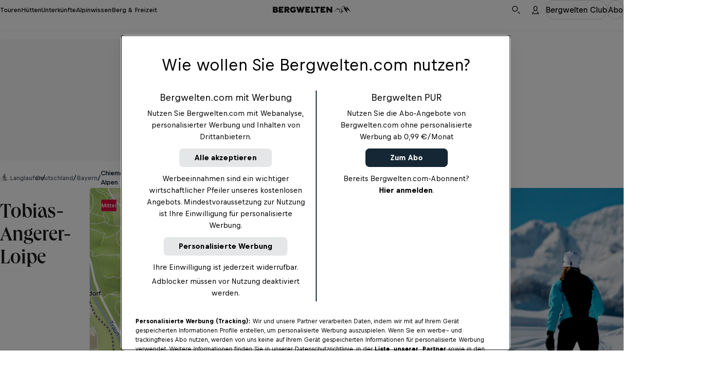

--- FILE ---
content_type: text/html
request_url: https://www.bergwelten.com/t/l/12993
body_size: 117111
content:
<!doctype html> <html lang="de" data-brand="bw" data-stencil-build="aprdl0vg" class="hydrated"><head><meta charset="utf-8"><meta http-equiv="delegate-ch" content="sec-ch-width https://files.bergwelten.com; sec-ch-dpr https://files.bergwelten.com ; sec-ch-viewport-width https://files.bergwelten.com"><meta name="viewport" content="width=device-width, initial-scale=1, maximum-scale=5"><meta name="reference_id" content="12993"><meta name="robots" content="index, follow"><script type="application/ld+json">{"@context":"https://schema.org","@type":"SportsActivityLocation","name":"Tobias-Angerer-Loipe","description":"Anspruch: anspruchsvoll ✔︎ Aufstieg: 100 m ✔︎ Langlaufen mit Rundtour, Familientour. Größtes Outdoorportal im Alpenraum!","image":[{"@type":"ImageObject","url":"https://files.bergwelten.com/t_image/c_fill,f_auto,q_auto:low,w_756,h_700/tour/images/tobias-angerer-loipe-12993-0.jpg","name":"Symbolfoto Langlaufen","author":"Chiemgau Tourismus e.V.","alternateName":"Symbolfoto Langlaufen"}],"url":"https://www.bergwelten.com/t/l/12993","geo":{"@type":"GeoCoordinates","latitude":47.830039,"longitude":12.66373},"containsPlace":[],"hasMap":"https://files.bergwelten.com/t_image/f_auto/map/images/12993_449x350.png","amenityFeature":[{"@type":"LocationFeatureSpecification","name":"elevation_ascent","value":"100 hm","unitText":"hm"},{"@type":"LocationFeatureSpecification","name":"elevation_descent","value":"100 hm","unitText":"hm"},{"@type":"LocationFeatureSpecification","name":"duration","value":"– – – –","unitText":"HH:MM"},{"@type":"LocationFeatureSpecification","name":"distance","value":"12,9 km","unitText":"km"},{"@type":"LocationFeatureSpecification","name":"Familientour","value":true},{"@type":"LocationFeatureSpecification","name":"Rundtour","value":true}]}</script><script type="application/ld+json">{"@context":"https://schema.org","@type":"BreadcrumbList","itemListElement":[{"@type":"ListItem","position":1,"item":{"@id":"https://www.bergwelten.com/s?q=Langlaufen&f.sem_aggregate_type=sem_aggregate_type%3Atour&f.sem_record_type=sem_record_type%3ALanglaufen","name":"Langlaufen"}},{"@type":"ListItem","position":2,"item":{"@id":"https://www.bergwelten.com/s?q=Deutschland&f.sem_aggregate_type=sem_aggregate_type%3Atour","name":"Deutschland"}},{"@type":"ListItem","position":3,"item":{"@id":"https://www.bergwelten.com/s?q=Bayern&f.sem_aggregate_type=sem_aggregate_type%3Atour","name":"Bayern"}},{"@type":"ListItem","position":4,"item":{"@id":"https://www.bergwelten.com/s?q=Chiemgauer+Alpen&f.sem_aggregate_type=sem_aggregate_type%3Atour","name":"Chiemgauer Alpen"}}]}</script><!-- favicons --><link rel="icon" type="image/svg+xml" href="/_astro/favicon.ByogLskG.svg"><link rel="icon" type="image/png" href="/_astro/favicon-96x96.mgwnUF63.png" sizes="96x96"><link rel="apple-touch-icon" sizes="180x180" href="/_astro/apple-touch-icon.D1A7cLtf.png"><link rel="shortcut icon" href="/favicon.ico" type="image/vnd.microsoft.icon"><link rel="manifest" href="/manifest.json"><meta name="apple-mobile-web-app-title" content="Bergwelten"><meta name="application-name" content="Bergwelten"><meta name="theme-color" content="#ffffff"><link rel="preload" href="/fonts/Queens_W-Medium.woff2" as="font" type="font/woff2" crossorigin="anonymous"><link rel="preload" href="https://rbds-static.redbull.com/@cosmos/foundation/latest/fonts/v5.002/BullText-Bold.woff2" as="font" type="font/woff2" crossorigin="anonymous"><link rel="preload" href="https://rbds-static.redbull.com/@cosmos/foundation/latest/fonts/v5.002/BullVAR.woff2" as="font" type="font/woff2" crossorigin="anonymous"><meta name="tracking-disabled" content="false"><meta name="git_sha" content="8609da3a04b4f718e98eabdb7a043143119875a5"><title>Langlaufen: Tobias-Angerer-Loipe - 13 km - Bergwelten</title><meta name="stageEnvironment" content="production"><script type="text/javascript" src="//data-6add5bd962.bergwelten.com/iomm/latest/bootstrap/stub.js"></script><script>(function(){const config = {"publishingDate":"2024-11-25T10:56:04.000Z","author":"Chiemgau GmbH – Tourismus","template":"tour","title":"Tobias-Angerer-Loipe","location":"deutschland_bayern"};

  window.dataLayer = window.dataLayer || [];

  const { title, publishingDate, template, author, location, subAssetType } = config;

  // Copied over from es-toolkit
  const htmlEscapes = {
    '&': '&amp;',
    '<': '&lt;',
    '>': '&gt;',
    '"': '&quot;',
    "'": '&#39;',
  };

  function escape(str) {
    if (!str) {
      return str;
    }
    return str.replace(/[&<>"']/g, (match) => htmlEscapes[match]);
  }

  function isNonEmptyString(str) {
    return str && str.length > 0;
  }

  window.dataLayer.push({
    event: 'init-meta',
    brand: 'servus',
    environment: 'on-site',
    language: 'de',
    locale: 'at',
    propertyName: 'bergwelten',
    siteType: 'website',
    platform: 'web',
    onPageTitle: escape(title),
    publishingDate: publishingDate ? new Date(publishingDate).toISOString().split('T')[0] : 'unspecified',
    template: isNonEmptyString(template) ? template : 'unspecified',
    author: isNonEmptyString(author) ? author : 'unspecified',
    location: isNonEmptyString(location) ? location : 'unspecified',
    subAssetType: isNonEmptyString(subAssetType) ? subAssetType : 'unspecified',
  });

  // (Global) Google Tag Manager
  (function (w, d, s, l, i) {
    w[l] = w[l] || [];
    w[l].push({ 'gtm.start': new Date().getTime(), event: 'gtm.js' });
    var f = d.getElementsByTagName(s)[0],
      j = d.createElement(s),
      dl = l != 'dataLayer' ? '&l=' + l : '';
    j.async = true;
    j.src = 'https://rm.bergwelten.com/gtm.js?id=' + i + dl;
    f.parentNode.insertBefore(j, f);
  })(window, document, 'script', 'dataLayer', 'GTM-5XHDS9');
  // (Global) End Google Tag Manager

  // (Local) Google Tag Manager
  (function (w, d, s, l, i) {
    w[l] = w[l] || [];
    w[l].push({ 'gtm.start': new Date().getTime(), event: 'gtm.js' });
    var f = d.getElementsByTagName(s)[0],
      j = d.createElement(s),
      dl = l != 'dataLayer' ? '&l=' + l : '';
    j.async = true;
    j.src = 'https://rm.bergwelten.com/gtm.js?id=' + i + dl;
    f.parentNode.insertBefore(j, f);
  })(window, document, 'script', 'dataLayer', 'GTM-5R2KPT');
  // (Local) End Google Tag Manager
})();</script><script type="module" src="/_astro/GTMHead.astro_astro_type_script_index_0_lang.BC8RZ7H4.js"></script><meta property="og:url" content="https://www.bergwelten.com/t/l/12993"> <meta property="og:image" content="https://www.bergwelten.com/files/tour/images/tobias-angerer-loipe-12993-0.jpg"> <meta property="og:title" content="Langlaufen: Tobias-Angerer-Loipe - 13 km - Bergwelten"> <meta property="og:description" content="Anspruch: anspruchsvoll ✔︎ Aufstieg: 100 m ✔︎ Langlaufen mit Rundtour, Familientour. Größtes Outdoorportal im Alpenraum!"> <meta property="og:image:secure_url" content="https://www.bergwelten.com/files/tour/images/tobias-angerer-loipe-12993-0.jpg"> <meta name="robots" content="index, follow"> <meta name="description" content="Anspruch: anspruchsvoll ✔︎ Aufstieg: 100 m ✔︎ Langlaufen mit Rundtour, Familientour. Größtes Outdoorportal im Alpenraum!"> <meta name="twitter:card" content="summary_large_image"> <meta name="twitter:site" content="@bergwelten"> <meta name="twitter:title" content="Langlaufen: Tobias-Angerer-Loipe - 13 km - Bergwelten"> <meta name="twitter:description" content="Anspruch: anspruchsvoll ✔︎ Aufstieg: 100 m ✔︎ Langlaufen mit Rundtour, Familientour. Größtes Outdoorportal im Alpenraum!"> <meta name="twitter:image" content="https://www.bergwelten.com/files/tour/images/tobias-angerer-loipe-12993-0.jpg"> <link rel="canonical" href="https://www.bergwelten.com/t/l/12993"><script type="module">function l(){let t=document.createElement("div");t.style.cssText="overflow:scroll; visibility:hidden; position:absolute;",document.body.appendChild(t);let e=t.offsetWidth-t.clientWidth;return t.remove(),e}const o=l();document.documentElement.style.setProperty("--scrollbar-width",`${o}px`);</script><script type="module" src="/_astro/BaseLayout.astro_astro_type_script_index_1_lang.BokchXLy.js"></script><link rel="stylesheet" href="/_astro/style.TIXn7hMO.css">
<link rel="stylesheet" href="/_astro/style.C2X5fxGs.css"><style sty-id="sc-cosmos-title">@charset "UTF-8";/*!@:host*/.sc-cosmos-title-h{display:block}/*!@:host([clamp])*/[clamp].sc-cosmos-title-h{min-width:0}/*!@:host*/.sc-cosmos-title-h{--cosmos-title-font-family-default:var(--cosmos-font-family-title, Bull, Helvetica, sans-serif)}@supports (font-variation-settings: normal){/*!@:host*/.sc-cosmos-title-h{--cosmos-title-font-family-default:var(
      --cosmos-font-family-title-variable,
      Bull VF, Helvetica, sans-serif
    )}}/*!@:host(:lang(ja))*/.sc-cosmos-title-h:lang(ja){--cosmos-title-font-family-default:var(--cosmos-font-family-japanese-title, Noto Sans JP, Helvetica, sans-serif)}/*!@:host(:lang(ar))*/.sc-cosmos-title-h:lang(ar){--cosmos-title-font-family-default:var(--cosmos-font-family-arabic-title, Noto Kufi Arabic, Helvetica, sans-serif)}/*!@:host(:lang(ko))*/.sc-cosmos-title-h:lang(ko){--cosmos-title-font-family-default:var(--cosmos-font-family-korean-title, Noto Sans KR, Helvetica, sans-serif)}/*!@:host(:lang(he))*/.sc-cosmos-title-h:lang(he){--cosmos-title-font-family-default:var(--cosmos-font-family-hebrew-title, Noto Sans Hebrew, Helvetica, sans-serif)}/*!@:host(:lang(ka))*/.sc-cosmos-title-h:lang(ka){--cosmos-title-font-family-default:var(--cosmos-font-family-georgian-title, Noto Sans Georgian, Helvetica, sans-serif)}/*!@:host(:lang(hi))*/.sc-cosmos-title-h:lang(hi){--cosmos-title-font-family-default:var(--cosmos-font-family-hindi-title, Noto Sans, Helvetica, sans-serif)}/*!@:host(:lang(th))*/.sc-cosmos-title-h:lang(th){--cosmos-title-font-family-default:var(--cosmos-font-family-thai-title, Noto Sans Thai, Helvetica, sans-serif)}/*!@:host(:lang(zh))*/.sc-cosmos-title-h:lang(zh){--cosmos-title-font-family-default:var(
    --cosmos-font-family-chinese-simplified-title,
    Microsoft YaHei, ヒラギノ角ゴ Pro W3, Hiragino Kaku Gothic Pro, Hiragino Kaku Gothic ProN W3, Osaka, メイリオ, Meiryo, ＭＳ Ｐゴシック, MS PGothic, Arial Unicode MS, Tahoma, Helvetica, sans-serif
  )}/*!@:host(:lang(zh-Hant))*/.sc-cosmos-title-h:lang(zh-Hant){--cosmos-title-font-family-default:var(
    --cosmos-font-family-chinese-tranditional-title,
    Microsoft JhengHei, Geneva CY, ヒラギノ角ゴ Pro W3, Hiragino Kaku Gothic Pro, Hiragino Kaku Gothic ProN W3, Osaka, メイリオ, Meiryo, ＭＳ Ｐゴシック, MS PGothic, Arial Unicode MS, Tahoma, Helvetica, sans-serif
  )}/*!@.cosmos-title*/.cosmos-title.sc-cosmos-title{--cosmos-font-weight-default-title-variable-bold:"opsz" 86, "wght" 700;--cosmos-font-weight-default-title-variable-heavy:"opsz" 86, "wght" 800;-moz-osx-font-smoothing:grayscale;-webkit-font-smoothing:antialiased;color:var(--cosmos-title-color, #000F1E);font-family:var(--cosmos-title-font-family, var(--cosmos-title-font-family-default, var(--cosmos-font-family-title)));font-style:var(--cosmos-title-font-style, inherit);font-variation-settings:var(--cosmos-title-font-variation-settings, var(--cosmos-font-weight-default-title-variable-bold));font-weight:var(--cosmos-title-font-weight, 700);letter-spacing:var(--cosmos-title-letter-spacing, inherit);line-height:var(--cosmos-title-line-height, inherit);margin:0;text-transform:var(--cosmos-title-text-transform, var(--cosmos-title-transform, inherit))}/*!@.cosmos-title--single-line-clamp*/.cosmos-title--single-line-clamp.sc-cosmos-title{overflow:hidden;text-overflow:ellipsis;white-space:nowrap}/*!@.cosmos-title--multi-line-clamp*/.cosmos-title--multi-line-clamp.sc-cosmos-title{-webkit-box-orient:vertical;display:-webkit-box;-webkit-line-clamp:var(--cosmos-title-clamp-length);overflow:hidden;}/*!@.cosmos-title--size-xx-small*/.cosmos-title--size-xx-small.sc-cosmos-title{line-height:calc(var(--cosmos-title-line-height-multiplier, 1) * var(--cosmos-title-line-height, 1.411765));margin-bottom:0.470588em;padding-top:0.705882em;font-size:var(--cosmos-title-font-size, calc(17rem / var(--cosmos-base-font-size, 16)))}@media (min-width: 380px){/*!@.cosmos-title--size-xx-small*/.cosmos-title--size-xx-small.sc-cosmos-title{font-size:calc(var(--cosmos-title-font-size-multiplier, 1) * var(--cosmos-title-font-size, calc( 17rem / var(--cosmos-base-font-size, 16) + 0 * ((100vw - 380px) / 820) )))}}@media (min-width: 1200px){/*!@.cosmos-title--size-xx-small*/.cosmos-title--size-xx-small.sc-cosmos-title{font-size:calc(var(--cosmos-title-font-size-multiplier, 1) * var(--cosmos-title-font-size, calc(17rem / var(--cosmos-base-font-size, 16))))}}/*!@.cosmos-title--size-x-small*/.cosmos-title--size-x-small.sc-cosmos-title{line-height:calc(var(--cosmos-title-line-height-multiplier, 1) * var(--cosmos-title-line-height, 1.5));margin-bottom:0.4em;padding-top:0.6em;font-size:var(--cosmos-title-font-size, calc(18rem / var(--cosmos-base-font-size, 16)))}@media (min-width: 380px){/*!@.cosmos-title--size-x-small*/.cosmos-title--size-x-small.sc-cosmos-title{font-size:calc(var(--cosmos-title-font-size-multiplier, 1) * var(--cosmos-title-font-size, calc( 18rem / var(--cosmos-base-font-size, 16) + 2 * ((100vw - 380px) / 820) )))}}@media (min-width: 1200px){/*!@.cosmos-title--size-x-small*/.cosmos-title--size-x-small.sc-cosmos-title{font-size:calc(var(--cosmos-title-font-size-multiplier, 1) * var(--cosmos-title-font-size, calc(20rem / var(--cosmos-base-font-size, 16))))}}/*!@.cosmos-title--size-small*/.cosmos-title--size-small.sc-cosmos-title{line-height:calc(var(--cosmos-title-line-height-multiplier, 1) * var(--cosmos-title-line-height, 1.333333));margin-bottom:0.5em;padding-top:1.083333em;font-size:var(--cosmos-title-font-size, calc(22rem / var(--cosmos-base-font-size, 16)))}@media (min-width: 380px){/*!@.cosmos-title--size-small*/.cosmos-title--size-small.sc-cosmos-title{font-size:calc(var(--cosmos-title-font-size-multiplier, 1) * var(--cosmos-title-font-size, calc( 22rem / var(--cosmos-base-font-size, 16) + 2 * ((100vw - 380px) / 820) )))}}@media (min-width: 1200px){/*!@.cosmos-title--size-small*/.cosmos-title--size-small.sc-cosmos-title{font-size:calc(var(--cosmos-title-font-size-multiplier, 1) * var(--cosmos-title-font-size, calc(24rem / var(--cosmos-base-font-size, 16))))}}/*!@.cosmos-title--size-medium*/.cosmos-title--size-medium.sc-cosmos-title{line-height:calc(var(--cosmos-title-line-height-multiplier, 1) * var(--cosmos-title-line-height, 1.137931));margin-bottom:0.413793em;padding-top:1.103448em;font-size:var(--cosmos-title-font-size, calc(26rem / var(--cosmos-base-font-size, 16)))}@media (min-width: 380px){/*!@.cosmos-title--size-medium*/.cosmos-title--size-medium.sc-cosmos-title{font-size:calc(var(--cosmos-title-font-size-multiplier, 1) * var(--cosmos-title-font-size, calc( 26rem / var(--cosmos-base-font-size, 16) + 3 * ((100vw - 380px) / 820) )))}}@media (min-width: 1200px){/*!@.cosmos-title--size-medium*/.cosmos-title--size-medium.sc-cosmos-title{font-size:calc(var(--cosmos-title-font-size-multiplier, 1) * var(--cosmos-title-font-size, calc(29rem / var(--cosmos-base-font-size, 16))))}}/*!@.cosmos-title--size-large*/.cosmos-title--size-large.sc-cosmos-title{line-height:calc(var(--cosmos-title-line-height-multiplier, 1) * var(--cosmos-title-line-height, 1.097561));margin-bottom:0.439024em;padding-top:0.829268em;font-size:var(--cosmos-title-font-size, calc(31rem / var(--cosmos-base-font-size, 16)))}@media (min-width: 380px){/*!@.cosmos-title--size-large*/.cosmos-title--size-large.sc-cosmos-title{font-size:calc(var(--cosmos-title-font-size-multiplier, 1) * var(--cosmos-title-font-size, calc( 31rem / var(--cosmos-base-font-size, 16) + 10 * ((100vw - 380px) / 820) )))}}@media (min-width: 1200px){/*!@.cosmos-title--size-large*/.cosmos-title--size-large.sc-cosmos-title{font-size:calc(var(--cosmos-title-font-size-multiplier, 1) * var(--cosmos-title-font-size, calc(41rem / var(--cosmos-base-font-size, 16))))}}/*!@.cosmos-title--size-x-large*/.cosmos-title--size-x-large.sc-cosmos-title{line-height:calc(var(--cosmos-title-line-height-multiplier, 1) * var(--cosmos-title-line-height, 1.066667));margin-bottom:0.333333em;padding-top:0.666667em;font-size:var(--cosmos-title-font-size, calc(37rem / var(--cosmos-base-font-size, 16)))}@media (min-width: 380px){/*!@.cosmos-title--size-x-large*/.cosmos-title--size-x-large.sc-cosmos-title{font-size:calc(var(--cosmos-title-font-size-multiplier, 1) * var(--cosmos-title-font-size, calc( 37rem / var(--cosmos-base-font-size, 16) + 23 * ((100vw - 380px) / 820) )))}}@media (min-width: 1200px){/*!@.cosmos-title--size-x-large*/.cosmos-title--size-x-large.sc-cosmos-title{font-size:calc(var(--cosmos-title-font-size-multiplier, 1) * var(--cosmos-title-font-size, calc(60rem / var(--cosmos-base-font-size, 16))))}}/*!@.cosmos-title--size-xx-large*/.cosmos-title--size-xx-large.sc-cosmos-title{line-height:calc(var(--cosmos-title-line-height-multiplier, 1) * var(--cosmos-title-line-height, 1));margin-bottom:0.255814em;padding-top:0.55814em;font-size:var(--cosmos-title-font-size, calc(45rem / var(--cosmos-base-font-size, 16)))}@media (min-width: 380px){/*!@.cosmos-title--size-xx-large*/.cosmos-title--size-xx-large.sc-cosmos-title{font-size:calc(var(--cosmos-title-font-size-multiplier, 1) * var(--cosmos-title-font-size, calc( 45rem / var(--cosmos-base-font-size, 16) + 41 * ((100vw - 380px) / 820) )))}}@media (min-width: 1200px){/*!@.cosmos-title--size-xx-large*/.cosmos-title--size-xx-large.sc-cosmos-title{font-size:calc(var(--cosmos-title-font-size-multiplier, 1) * var(--cosmos-title-font-size, calc(86rem / var(--cosmos-base-font-size, 16))))}}@media screen and (min-width: 0){/*!@.cosmos-title--size-xx-small\@small*/.cosmos-title--size-xx-small\@small.sc-cosmos-title{line-height:calc(var(--cosmos-title-line-height-multiplier, 1) * var(--cosmos-title-line-height, 1.411765));margin-bottom:0.470588em;padding-top:0.705882em;font-size:var(--cosmos-title-font-size, calc(17rem / var(--cosmos-base-font-size, 16)))}}@media screen and (min-width: 0) and (min-width: 380px){/*!@.cosmos-title--size-xx-small\@small*/.cosmos-title--size-xx-small\@small.sc-cosmos-title{font-size:calc(var(--cosmos-title-font-size-multiplier, 1) * var(--cosmos-title-font-size, calc( 17rem / var(--cosmos-base-font-size, 16) + 0 * ((100vw - 380px) / 820) )))}}@media screen and (min-width: 0) and (min-width: 1200px){/*!@.cosmos-title--size-xx-small\@small*/.cosmos-title--size-xx-small\@small.sc-cosmos-title{font-size:calc(var(--cosmos-title-font-size-multiplier, 1) * var(--cosmos-title-font-size, calc(17rem / var(--cosmos-base-font-size, 16))))}}@media screen and (min-width: 0){/*!@.cosmos-title--size-x-small\@small*/.cosmos-title--size-x-small\@small.sc-cosmos-title{line-height:calc(var(--cosmos-title-line-height-multiplier, 1) * var(--cosmos-title-line-height, 1.5));margin-bottom:0.4em;padding-top:0.6em;font-size:var(--cosmos-title-font-size, calc(18rem / var(--cosmos-base-font-size, 16)))}}@media screen and (min-width: 0) and (min-width: 380px){/*!@.cosmos-title--size-x-small\@small*/.cosmos-title--size-x-small\@small.sc-cosmos-title{font-size:calc(var(--cosmos-title-font-size-multiplier, 1) * var(--cosmos-title-font-size, calc( 18rem / var(--cosmos-base-font-size, 16) + 2 * ((100vw - 380px) / 820) )))}}@media screen and (min-width: 0) and (min-width: 1200px){/*!@.cosmos-title--size-x-small\@small*/.cosmos-title--size-x-small\@small.sc-cosmos-title{font-size:calc(var(--cosmos-title-font-size-multiplier, 1) * var(--cosmos-title-font-size, calc(20rem / var(--cosmos-base-font-size, 16))))}}@media screen and (min-width: 0){/*!@.cosmos-title--size-small\@small*/.cosmos-title--size-small\@small.sc-cosmos-title{line-height:calc(var(--cosmos-title-line-height-multiplier, 1) * var(--cosmos-title-line-height, 1.333333));margin-bottom:0.5em;padding-top:1.083333em;font-size:var(--cosmos-title-font-size, calc(22rem / var(--cosmos-base-font-size, 16)))}}@media screen and (min-width: 0) and (min-width: 380px){/*!@.cosmos-title--size-small\@small*/.cosmos-title--size-small\@small.sc-cosmos-title{font-size:calc(var(--cosmos-title-font-size-multiplier, 1) * var(--cosmos-title-font-size, calc( 22rem / var(--cosmos-base-font-size, 16) + 2 * ((100vw - 380px) / 820) )))}}@media screen and (min-width: 0) and (min-width: 1200px){/*!@.cosmos-title--size-small\@small*/.cosmos-title--size-small\@small.sc-cosmos-title{font-size:calc(var(--cosmos-title-font-size-multiplier, 1) * var(--cosmos-title-font-size, calc(24rem / var(--cosmos-base-font-size, 16))))}}@media screen and (min-width: 0){/*!@.cosmos-title--size-medium\@small*/.cosmos-title--size-medium\@small.sc-cosmos-title{line-height:calc(var(--cosmos-title-line-height-multiplier, 1) * var(--cosmos-title-line-height, 1.137931));margin-bottom:0.413793em;padding-top:1.103448em;font-size:var(--cosmos-title-font-size, calc(26rem / var(--cosmos-base-font-size, 16)))}}@media screen and (min-width: 0) and (min-width: 380px){/*!@.cosmos-title--size-medium\@small*/.cosmos-title--size-medium\@small.sc-cosmos-title{font-size:calc(var(--cosmos-title-font-size-multiplier, 1) * var(--cosmos-title-font-size, calc( 26rem / var(--cosmos-base-font-size, 16) + 3 * ((100vw - 380px) / 820) )))}}@media screen and (min-width: 0) and (min-width: 1200px){/*!@.cosmos-title--size-medium\@small*/.cosmos-title--size-medium\@small.sc-cosmos-title{font-size:calc(var(--cosmos-title-font-size-multiplier, 1) * var(--cosmos-title-font-size, calc(29rem / var(--cosmos-base-font-size, 16))))}}@media screen and (min-width: 0){/*!@.cosmos-title--size-large\@small*/.cosmos-title--size-large\@small.sc-cosmos-title{line-height:calc(var(--cosmos-title-line-height-multiplier, 1) * var(--cosmos-title-line-height, 1.097561));margin-bottom:0.439024em;padding-top:0.829268em;font-size:var(--cosmos-title-font-size, calc(31rem / var(--cosmos-base-font-size, 16)))}}@media screen and (min-width: 0) and (min-width: 380px){/*!@.cosmos-title--size-large\@small*/.cosmos-title--size-large\@small.sc-cosmos-title{font-size:calc(var(--cosmos-title-font-size-multiplier, 1) * var(--cosmos-title-font-size, calc( 31rem / var(--cosmos-base-font-size, 16) + 10 * ((100vw - 380px) / 820) )))}}@media screen and (min-width: 0) and (min-width: 1200px){/*!@.cosmos-title--size-large\@small*/.cosmos-title--size-large\@small.sc-cosmos-title{font-size:calc(var(--cosmos-title-font-size-multiplier, 1) * var(--cosmos-title-font-size, calc(41rem / var(--cosmos-base-font-size, 16))))}}@media screen and (min-width: 0){/*!@.cosmos-title--size-x-large\@small*/.cosmos-title--size-x-large\@small.sc-cosmos-title{line-height:calc(var(--cosmos-title-line-height-multiplier, 1) * var(--cosmos-title-line-height, 1.066667));margin-bottom:0.333333em;padding-top:0.666667em;font-size:var(--cosmos-title-font-size, calc(37rem / var(--cosmos-base-font-size, 16)))}}@media screen and (min-width: 0) and (min-width: 380px){/*!@.cosmos-title--size-x-large\@small*/.cosmos-title--size-x-large\@small.sc-cosmos-title{font-size:calc(var(--cosmos-title-font-size-multiplier, 1) * var(--cosmos-title-font-size, calc( 37rem / var(--cosmos-base-font-size, 16) + 23 * ((100vw - 380px) / 820) )))}}@media screen and (min-width: 0) and (min-width: 1200px){/*!@.cosmos-title--size-x-large\@small*/.cosmos-title--size-x-large\@small.sc-cosmos-title{font-size:calc(var(--cosmos-title-font-size-multiplier, 1) * var(--cosmos-title-font-size, calc(60rem / var(--cosmos-base-font-size, 16))))}}@media screen and (min-width: 0){/*!@.cosmos-title--size-xx-large\@small*/.cosmos-title--size-xx-large\@small.sc-cosmos-title{line-height:calc(var(--cosmos-title-line-height-multiplier, 1) * var(--cosmos-title-line-height, 1));margin-bottom:0.255814em;padding-top:0.55814em;font-size:var(--cosmos-title-font-size, calc(45rem / var(--cosmos-base-font-size, 16)))}}@media screen and (min-width: 0) and (min-width: 380px){/*!@.cosmos-title--size-xx-large\@small*/.cosmos-title--size-xx-large\@small.sc-cosmos-title{font-size:calc(var(--cosmos-title-font-size-multiplier, 1) * var(--cosmos-title-font-size, calc( 45rem / var(--cosmos-base-font-size, 16) + 41 * ((100vw - 380px) / 820) )))}}@media screen and (min-width: 0) and (min-width: 1200px){/*!@.cosmos-title--size-xx-large\@small*/.cosmos-title--size-xx-large\@small.sc-cosmos-title{font-size:calc(var(--cosmos-title-font-size-multiplier, 1) * var(--cosmos-title-font-size, calc(86rem / var(--cosmos-base-font-size, 16))))}}@media screen and (min-width: 650px){/*!@.cosmos-title--size-xx-small\@medium*/.cosmos-title--size-xx-small\@medium.sc-cosmos-title{line-height:calc(var(--cosmos-title-line-height-multiplier, 1) * var(--cosmos-title-line-height, 1.411765));margin-bottom:0.470588em;padding-top:0.705882em;font-size:var(--cosmos-title-font-size, calc(17rem / var(--cosmos-base-font-size, 16)))}}@media screen and (min-width: 650px) and (min-width: 380px){/*!@.cosmos-title--size-xx-small\@medium*/.cosmos-title--size-xx-small\@medium.sc-cosmos-title{font-size:calc(var(--cosmos-title-font-size-multiplier, 1) * var(--cosmos-title-font-size, calc( 17rem / var(--cosmos-base-font-size, 16) + 0 * ((100vw - 380px) / 820) )))}}@media screen and (min-width: 650px) and (min-width: 1200px){/*!@.cosmos-title--size-xx-small\@medium*/.cosmos-title--size-xx-small\@medium.sc-cosmos-title{font-size:calc(var(--cosmos-title-font-size-multiplier, 1) * var(--cosmos-title-font-size, calc(17rem / var(--cosmos-base-font-size, 16))))}}@media screen and (min-width: 650px){/*!@.cosmos-title--size-x-small\@medium*/.cosmos-title--size-x-small\@medium.sc-cosmos-title{line-height:calc(var(--cosmos-title-line-height-multiplier, 1) * var(--cosmos-title-line-height, 1.5));margin-bottom:0.4em;padding-top:0.6em;font-size:var(--cosmos-title-font-size, calc(18rem / var(--cosmos-base-font-size, 16)))}}@media screen and (min-width: 650px) and (min-width: 380px){/*!@.cosmos-title--size-x-small\@medium*/.cosmos-title--size-x-small\@medium.sc-cosmos-title{font-size:calc(var(--cosmos-title-font-size-multiplier, 1) * var(--cosmos-title-font-size, calc( 18rem / var(--cosmos-base-font-size, 16) + 2 * ((100vw - 380px) / 820) )))}}@media screen and (min-width: 650px) and (min-width: 1200px){/*!@.cosmos-title--size-x-small\@medium*/.cosmos-title--size-x-small\@medium.sc-cosmos-title{font-size:calc(var(--cosmos-title-font-size-multiplier, 1) * var(--cosmos-title-font-size, calc(20rem / var(--cosmos-base-font-size, 16))))}}@media screen and (min-width: 650px){/*!@.cosmos-title--size-small\@medium*/.cosmos-title--size-small\@medium.sc-cosmos-title{line-height:calc(var(--cosmos-title-line-height-multiplier, 1) * var(--cosmos-title-line-height, 1.333333));margin-bottom:0.5em;padding-top:1.083333em;font-size:var(--cosmos-title-font-size, calc(22rem / var(--cosmos-base-font-size, 16)))}}@media screen and (min-width: 650px) and (min-width: 380px){/*!@.cosmos-title--size-small\@medium*/.cosmos-title--size-small\@medium.sc-cosmos-title{font-size:calc(var(--cosmos-title-font-size-multiplier, 1) * var(--cosmos-title-font-size, calc( 22rem / var(--cosmos-base-font-size, 16) + 2 * ((100vw - 380px) / 820) )))}}@media screen and (min-width: 650px) and (min-width: 1200px){/*!@.cosmos-title--size-small\@medium*/.cosmos-title--size-small\@medium.sc-cosmos-title{font-size:calc(var(--cosmos-title-font-size-multiplier, 1) * var(--cosmos-title-font-size, calc(24rem / var(--cosmos-base-font-size, 16))))}}@media screen and (min-width: 650px){/*!@.cosmos-title--size-medium\@medium*/.cosmos-title--size-medium\@medium.sc-cosmos-title{line-height:calc(var(--cosmos-title-line-height-multiplier, 1) * var(--cosmos-title-line-height, 1.137931));margin-bottom:0.413793em;padding-top:1.103448em;font-size:var(--cosmos-title-font-size, calc(26rem / var(--cosmos-base-font-size, 16)))}}@media screen and (min-width: 650px) and (min-width: 380px){/*!@.cosmos-title--size-medium\@medium*/.cosmos-title--size-medium\@medium.sc-cosmos-title{font-size:calc(var(--cosmos-title-font-size-multiplier, 1) * var(--cosmos-title-font-size, calc( 26rem / var(--cosmos-base-font-size, 16) + 3 * ((100vw - 380px) / 820) )))}}@media screen and (min-width: 650px) and (min-width: 1200px){/*!@.cosmos-title--size-medium\@medium*/.cosmos-title--size-medium\@medium.sc-cosmos-title{font-size:calc(var(--cosmos-title-font-size-multiplier, 1) * var(--cosmos-title-font-size, calc(29rem / var(--cosmos-base-font-size, 16))))}}@media screen and (min-width: 650px){/*!@.cosmos-title--size-large\@medium*/.cosmos-title--size-large\@medium.sc-cosmos-title{line-height:calc(var(--cosmos-title-line-height-multiplier, 1) * var(--cosmos-title-line-height, 1.097561));margin-bottom:0.439024em;padding-top:0.829268em;font-size:var(--cosmos-title-font-size, calc(31rem / var(--cosmos-base-font-size, 16)))}}@media screen and (min-width: 650px) and (min-width: 380px){/*!@.cosmos-title--size-large\@medium*/.cosmos-title--size-large\@medium.sc-cosmos-title{font-size:calc(var(--cosmos-title-font-size-multiplier, 1) * var(--cosmos-title-font-size, calc( 31rem / var(--cosmos-base-font-size, 16) + 10 * ((100vw - 380px) / 820) )))}}@media screen and (min-width: 650px) and (min-width: 1200px){/*!@.cosmos-title--size-large\@medium*/.cosmos-title--size-large\@medium.sc-cosmos-title{font-size:calc(var(--cosmos-title-font-size-multiplier, 1) * var(--cosmos-title-font-size, calc(41rem / var(--cosmos-base-font-size, 16))))}}@media screen and (min-width: 650px){/*!@.cosmos-title--size-x-large\@medium*/.cosmos-title--size-x-large\@medium.sc-cosmos-title{line-height:calc(var(--cosmos-title-line-height-multiplier, 1) * var(--cosmos-title-line-height, 1.066667));margin-bottom:0.333333em;padding-top:0.666667em;font-size:var(--cosmos-title-font-size, calc(37rem / var(--cosmos-base-font-size, 16)))}}@media screen and (min-width: 650px) and (min-width: 380px){/*!@.cosmos-title--size-x-large\@medium*/.cosmos-title--size-x-large\@medium.sc-cosmos-title{font-size:calc(var(--cosmos-title-font-size-multiplier, 1) * var(--cosmos-title-font-size, calc( 37rem / var(--cosmos-base-font-size, 16) + 23 * ((100vw - 380px) / 820) )))}}@media screen and (min-width: 650px) and (min-width: 1200px){/*!@.cosmos-title--size-x-large\@medium*/.cosmos-title--size-x-large\@medium.sc-cosmos-title{font-size:calc(var(--cosmos-title-font-size-multiplier, 1) * var(--cosmos-title-font-size, calc(60rem / var(--cosmos-base-font-size, 16))))}}@media screen and (min-width: 650px){/*!@.cosmos-title--size-xx-large\@medium*/.cosmos-title--size-xx-large\@medium.sc-cosmos-title{line-height:calc(var(--cosmos-title-line-height-multiplier, 1) * var(--cosmos-title-line-height, 1));margin-bottom:0.255814em;padding-top:0.55814em;font-size:var(--cosmos-title-font-size, calc(45rem / var(--cosmos-base-font-size, 16)))}}@media screen and (min-width: 650px) and (min-width: 380px){/*!@.cosmos-title--size-xx-large\@medium*/.cosmos-title--size-xx-large\@medium.sc-cosmos-title{font-size:calc(var(--cosmos-title-font-size-multiplier, 1) * var(--cosmos-title-font-size, calc( 45rem / var(--cosmos-base-font-size, 16) + 41 * ((100vw - 380px) / 820) )))}}@media screen and (min-width: 650px) and (min-width: 1200px){/*!@.cosmos-title--size-xx-large\@medium*/.cosmos-title--size-xx-large\@medium.sc-cosmos-title{font-size:calc(var(--cosmos-title-font-size-multiplier, 1) * var(--cosmos-title-font-size, calc(86rem / var(--cosmos-base-font-size, 16))))}}@media screen and (min-width: 1000px){/*!@.cosmos-title--size-xx-small\@large*/.cosmos-title--size-xx-small\@large.sc-cosmos-title{line-height:calc(var(--cosmos-title-line-height-multiplier, 1) * var(--cosmos-title-line-height, 1.411765));margin-bottom:0.470588em;padding-top:0.705882em;font-size:var(--cosmos-title-font-size, calc(17rem / var(--cosmos-base-font-size, 16)))}}@media screen and (min-width: 1000px) and (min-width: 380px){/*!@.cosmos-title--size-xx-small\@large*/.cosmos-title--size-xx-small\@large.sc-cosmos-title{font-size:calc(var(--cosmos-title-font-size-multiplier, 1) * var(--cosmos-title-font-size, calc( 17rem / var(--cosmos-base-font-size, 16) + 0 * ((100vw - 380px) / 820) )))}}@media screen and (min-width: 1000px) and (min-width: 1200px){/*!@.cosmos-title--size-xx-small\@large*/.cosmos-title--size-xx-small\@large.sc-cosmos-title{font-size:calc(var(--cosmos-title-font-size-multiplier, 1) * var(--cosmos-title-font-size, calc(17rem / var(--cosmos-base-font-size, 16))))}}@media screen and (min-width: 1000px){/*!@.cosmos-title--size-x-small\@large*/.cosmos-title--size-x-small\@large.sc-cosmos-title{line-height:calc(var(--cosmos-title-line-height-multiplier, 1) * var(--cosmos-title-line-height, 1.5));margin-bottom:0.4em;padding-top:0.6em;font-size:var(--cosmos-title-font-size, calc(18rem / var(--cosmos-base-font-size, 16)))}}@media screen and (min-width: 1000px) and (min-width: 380px){/*!@.cosmos-title--size-x-small\@large*/.cosmos-title--size-x-small\@large.sc-cosmos-title{font-size:calc(var(--cosmos-title-font-size-multiplier, 1) * var(--cosmos-title-font-size, calc( 18rem / var(--cosmos-base-font-size, 16) + 2 * ((100vw - 380px) / 820) )))}}@media screen and (min-width: 1000px) and (min-width: 1200px){/*!@.cosmos-title--size-x-small\@large*/.cosmos-title--size-x-small\@large.sc-cosmos-title{font-size:calc(var(--cosmos-title-font-size-multiplier, 1) * var(--cosmos-title-font-size, calc(20rem / var(--cosmos-base-font-size, 16))))}}@media screen and (min-width: 1000px){/*!@.cosmos-title--size-small\@large*/.cosmos-title--size-small\@large.sc-cosmos-title{line-height:calc(var(--cosmos-title-line-height-multiplier, 1) * var(--cosmos-title-line-height, 1.333333));margin-bottom:0.5em;padding-top:1.083333em;font-size:var(--cosmos-title-font-size, calc(22rem / var(--cosmos-base-font-size, 16)))}}@media screen and (min-width: 1000px) and (min-width: 380px){/*!@.cosmos-title--size-small\@large*/.cosmos-title--size-small\@large.sc-cosmos-title{font-size:calc(var(--cosmos-title-font-size-multiplier, 1) * var(--cosmos-title-font-size, calc( 22rem / var(--cosmos-base-font-size, 16) + 2 * ((100vw - 380px) / 820) )))}}@media screen and (min-width: 1000px) and (min-width: 1200px){/*!@.cosmos-title--size-small\@large*/.cosmos-title--size-small\@large.sc-cosmos-title{font-size:calc(var(--cosmos-title-font-size-multiplier, 1) * var(--cosmos-title-font-size, calc(24rem / var(--cosmos-base-font-size, 16))))}}@media screen and (min-width: 1000px){/*!@.cosmos-title--size-medium\@large*/.cosmos-title--size-medium\@large.sc-cosmos-title{line-height:calc(var(--cosmos-title-line-height-multiplier, 1) * var(--cosmos-title-line-height, 1.137931));margin-bottom:0.413793em;padding-top:1.103448em;font-size:var(--cosmos-title-font-size, calc(26rem / var(--cosmos-base-font-size, 16)))}}@media screen and (min-width: 1000px) and (min-width: 380px){/*!@.cosmos-title--size-medium\@large*/.cosmos-title--size-medium\@large.sc-cosmos-title{font-size:calc(var(--cosmos-title-font-size-multiplier, 1) * var(--cosmos-title-font-size, calc( 26rem / var(--cosmos-base-font-size, 16) + 3 * ((100vw - 380px) / 820) )))}}@media screen and (min-width: 1000px) and (min-width: 1200px){/*!@.cosmos-title--size-medium\@large*/.cosmos-title--size-medium\@large.sc-cosmos-title{font-size:calc(var(--cosmos-title-font-size-multiplier, 1) * var(--cosmos-title-font-size, calc(29rem / var(--cosmos-base-font-size, 16))))}}@media screen and (min-width: 1000px){/*!@.cosmos-title--size-large\@large*/.cosmos-title--size-large\@large.sc-cosmos-title{line-height:calc(var(--cosmos-title-line-height-multiplier, 1) * var(--cosmos-title-line-height, 1.097561));margin-bottom:0.439024em;padding-top:0.829268em;font-size:var(--cosmos-title-font-size, calc(31rem / var(--cosmos-base-font-size, 16)))}}@media screen and (min-width: 1000px) and (min-width: 380px){/*!@.cosmos-title--size-large\@large*/.cosmos-title--size-large\@large.sc-cosmos-title{font-size:calc(var(--cosmos-title-font-size-multiplier, 1) * var(--cosmos-title-font-size, calc( 31rem / var(--cosmos-base-font-size, 16) + 10 * ((100vw - 380px) / 820) )))}}@media screen and (min-width: 1000px) and (min-width: 1200px){/*!@.cosmos-title--size-large\@large*/.cosmos-title--size-large\@large.sc-cosmos-title{font-size:calc(var(--cosmos-title-font-size-multiplier, 1) * var(--cosmos-title-font-size, calc(41rem / var(--cosmos-base-font-size, 16))))}}@media screen and (min-width: 1000px){/*!@.cosmos-title--size-x-large\@large*/.cosmos-title--size-x-large\@large.sc-cosmos-title{line-height:calc(var(--cosmos-title-line-height-multiplier, 1) * var(--cosmos-title-line-height, 1.066667));margin-bottom:0.333333em;padding-top:0.666667em;font-size:var(--cosmos-title-font-size, calc(37rem / var(--cosmos-base-font-size, 16)))}}@media screen and (min-width: 1000px) and (min-width: 380px){/*!@.cosmos-title--size-x-large\@large*/.cosmos-title--size-x-large\@large.sc-cosmos-title{font-size:calc(var(--cosmos-title-font-size-multiplier, 1) * var(--cosmos-title-font-size, calc( 37rem / var(--cosmos-base-font-size, 16) + 23 * ((100vw - 380px) / 820) )))}}@media screen and (min-width: 1000px) and (min-width: 1200px){/*!@.cosmos-title--size-x-large\@large*/.cosmos-title--size-x-large\@large.sc-cosmos-title{font-size:calc(var(--cosmos-title-font-size-multiplier, 1) * var(--cosmos-title-font-size, calc(60rem / var(--cosmos-base-font-size, 16))))}}@media screen and (min-width: 1000px){/*!@.cosmos-title--size-xx-large\@large*/.cosmos-title--size-xx-large\@large.sc-cosmos-title{line-height:calc(var(--cosmos-title-line-height-multiplier, 1) * var(--cosmos-title-line-height, 1));margin-bottom:0.255814em;padding-top:0.55814em;font-size:var(--cosmos-title-font-size, calc(45rem / var(--cosmos-base-font-size, 16)))}}@media screen and (min-width: 1000px) and (min-width: 380px){/*!@.cosmos-title--size-xx-large\@large*/.cosmos-title--size-xx-large\@large.sc-cosmos-title{font-size:calc(var(--cosmos-title-font-size-multiplier, 1) * var(--cosmos-title-font-size, calc( 45rem / var(--cosmos-base-font-size, 16) + 41 * ((100vw - 380px) / 820) )))}}@media screen and (min-width: 1000px) and (min-width: 1200px){/*!@.cosmos-title--size-xx-large\@large*/.cosmos-title--size-xx-large\@large.sc-cosmos-title{font-size:calc(var(--cosmos-title-font-size-multiplier, 1) * var(--cosmos-title-font-size, calc(86rem / var(--cosmos-base-font-size, 16))))}}@media screen and (min-width: 1200px){/*!@.cosmos-title--size-xx-small\@x-large*/.cosmos-title--size-xx-small\@x-large.sc-cosmos-title{line-height:calc(var(--cosmos-title-line-height-multiplier, 1) * var(--cosmos-title-line-height, 1.411765));margin-bottom:0.470588em;padding-top:0.705882em;font-size:var(--cosmos-title-font-size, calc(17rem / var(--cosmos-base-font-size, 16)))}}@media screen and (min-width: 1200px) and (min-width: 380px){/*!@.cosmos-title--size-xx-small\@x-large*/.cosmos-title--size-xx-small\@x-large.sc-cosmos-title{font-size:calc(var(--cosmos-title-font-size-multiplier, 1) * var(--cosmos-title-font-size, calc( 17rem / var(--cosmos-base-font-size, 16) + 0 * ((100vw - 380px) / 820) )))}}@media screen and (min-width: 1200px) and (min-width: 1200px){/*!@.cosmos-title--size-xx-small\@x-large*/.cosmos-title--size-xx-small\@x-large.sc-cosmos-title{font-size:calc(var(--cosmos-title-font-size-multiplier, 1) * var(--cosmos-title-font-size, calc(17rem / var(--cosmos-base-font-size, 16))))}}@media screen and (min-width: 1200px){/*!@.cosmos-title--size-x-small\@x-large*/.cosmos-title--size-x-small\@x-large.sc-cosmos-title{line-height:calc(var(--cosmos-title-line-height-multiplier, 1) * var(--cosmos-title-line-height, 1.5));margin-bottom:0.4em;padding-top:0.6em;font-size:var(--cosmos-title-font-size, calc(18rem / var(--cosmos-base-font-size, 16)))}}@media screen and (min-width: 1200px) and (min-width: 380px){/*!@.cosmos-title--size-x-small\@x-large*/.cosmos-title--size-x-small\@x-large.sc-cosmos-title{font-size:calc(var(--cosmos-title-font-size-multiplier, 1) * var(--cosmos-title-font-size, calc( 18rem / var(--cosmos-base-font-size, 16) + 2 * ((100vw - 380px) / 820) )))}}@media screen and (min-width: 1200px) and (min-width: 1200px){/*!@.cosmos-title--size-x-small\@x-large*/.cosmos-title--size-x-small\@x-large.sc-cosmos-title{font-size:calc(var(--cosmos-title-font-size-multiplier, 1) * var(--cosmos-title-font-size, calc(20rem / var(--cosmos-base-font-size, 16))))}}@media screen and (min-width: 1200px){/*!@.cosmos-title--size-small\@x-large*/.cosmos-title--size-small\@x-large.sc-cosmos-title{line-height:calc(var(--cosmos-title-line-height-multiplier, 1) * var(--cosmos-title-line-height, 1.333333));margin-bottom:0.5em;padding-top:1.083333em;font-size:var(--cosmos-title-font-size, calc(22rem / var(--cosmos-base-font-size, 16)))}}@media screen and (min-width: 1200px) and (min-width: 380px){/*!@.cosmos-title--size-small\@x-large*/.cosmos-title--size-small\@x-large.sc-cosmos-title{font-size:calc(var(--cosmos-title-font-size-multiplier, 1) * var(--cosmos-title-font-size, calc( 22rem / var(--cosmos-base-font-size, 16) + 2 * ((100vw - 380px) / 820) )))}}@media screen and (min-width: 1200px) and (min-width: 1200px){/*!@.cosmos-title--size-small\@x-large*/.cosmos-title--size-small\@x-large.sc-cosmos-title{font-size:calc(var(--cosmos-title-font-size-multiplier, 1) * var(--cosmos-title-font-size, calc(24rem / var(--cosmos-base-font-size, 16))))}}@media screen and (min-width: 1200px){/*!@.cosmos-title--size-medium\@x-large*/.cosmos-title--size-medium\@x-large.sc-cosmos-title{line-height:calc(var(--cosmos-title-line-height-multiplier, 1) * var(--cosmos-title-line-height, 1.137931));margin-bottom:0.413793em;padding-top:1.103448em;font-size:var(--cosmos-title-font-size, calc(26rem / var(--cosmos-base-font-size, 16)))}}@media screen and (min-width: 1200px) and (min-width: 380px){/*!@.cosmos-title--size-medium\@x-large*/.cosmos-title--size-medium\@x-large.sc-cosmos-title{font-size:calc(var(--cosmos-title-font-size-multiplier, 1) * var(--cosmos-title-font-size, calc( 26rem / var(--cosmos-base-font-size, 16) + 3 * ((100vw - 380px) / 820) )))}}@media screen and (min-width: 1200px) and (min-width: 1200px){/*!@.cosmos-title--size-medium\@x-large*/.cosmos-title--size-medium\@x-large.sc-cosmos-title{font-size:calc(var(--cosmos-title-font-size-multiplier, 1) * var(--cosmos-title-font-size, calc(29rem / var(--cosmos-base-font-size, 16))))}}@media screen and (min-width: 1200px){/*!@.cosmos-title--size-large\@x-large*/.cosmos-title--size-large\@x-large.sc-cosmos-title{line-height:calc(var(--cosmos-title-line-height-multiplier, 1) * var(--cosmos-title-line-height, 1.097561));margin-bottom:0.439024em;padding-top:0.829268em;font-size:var(--cosmos-title-font-size, calc(31rem / var(--cosmos-base-font-size, 16)))}}@media screen and (min-width: 1200px) and (min-width: 380px){/*!@.cosmos-title--size-large\@x-large*/.cosmos-title--size-large\@x-large.sc-cosmos-title{font-size:calc(var(--cosmos-title-font-size-multiplier, 1) * var(--cosmos-title-font-size, calc( 31rem / var(--cosmos-base-font-size, 16) + 10 * ((100vw - 380px) / 820) )))}}@media screen and (min-width: 1200px) and (min-width: 1200px){/*!@.cosmos-title--size-large\@x-large*/.cosmos-title--size-large\@x-large.sc-cosmos-title{font-size:calc(var(--cosmos-title-font-size-multiplier, 1) * var(--cosmos-title-font-size, calc(41rem / var(--cosmos-base-font-size, 16))))}}@media screen and (min-width: 1200px){/*!@.cosmos-title--size-x-large\@x-large*/.cosmos-title--size-x-large\@x-large.sc-cosmos-title{line-height:calc(var(--cosmos-title-line-height-multiplier, 1) * var(--cosmos-title-line-height, 1.066667));margin-bottom:0.333333em;padding-top:0.666667em;font-size:var(--cosmos-title-font-size, calc(37rem / var(--cosmos-base-font-size, 16)))}}@media screen and (min-width: 1200px) and (min-width: 380px){/*!@.cosmos-title--size-x-large\@x-large*/.cosmos-title--size-x-large\@x-large.sc-cosmos-title{font-size:calc(var(--cosmos-title-font-size-multiplier, 1) * var(--cosmos-title-font-size, calc( 37rem / var(--cosmos-base-font-size, 16) + 23 * ((100vw - 380px) / 820) )))}}@media screen and (min-width: 1200px) and (min-width: 1200px){/*!@.cosmos-title--size-x-large\@x-large*/.cosmos-title--size-x-large\@x-large.sc-cosmos-title{font-size:calc(var(--cosmos-title-font-size-multiplier, 1) * var(--cosmos-title-font-size, calc(60rem / var(--cosmos-base-font-size, 16))))}}@media screen and (min-width: 1200px){/*!@.cosmos-title--size-xx-large\@x-large*/.cosmos-title--size-xx-large\@x-large.sc-cosmos-title{line-height:calc(var(--cosmos-title-line-height-multiplier, 1) * var(--cosmos-title-line-height, 1));margin-bottom:0.255814em;padding-top:0.55814em;font-size:var(--cosmos-title-font-size, calc(45rem / var(--cosmos-base-font-size, 16)))}}@media screen and (min-width: 1200px) and (min-width: 380px){/*!@.cosmos-title--size-xx-large\@x-large*/.cosmos-title--size-xx-large\@x-large.sc-cosmos-title{font-size:calc(var(--cosmos-title-font-size-multiplier, 1) * var(--cosmos-title-font-size, calc( 45rem / var(--cosmos-base-font-size, 16) + 41 * ((100vw - 380px) / 820) )))}}@media screen and (min-width: 1200px) and (min-width: 1200px){/*!@.cosmos-title--size-xx-large\@x-large*/.cosmos-title--size-xx-large\@x-large.sc-cosmos-title{font-size:calc(var(--cosmos-title-font-size-multiplier, 1) * var(--cosmos-title-font-size, calc(86rem / var(--cosmos-base-font-size, 16))))}}@media screen and (min-width: 1350px){/*!@.cosmos-title--size-xx-small\@xx-large*/.cosmos-title--size-xx-small\@xx-large.sc-cosmos-title{line-height:calc(var(--cosmos-title-line-height-multiplier, 1) * var(--cosmos-title-line-height, 1.411765));margin-bottom:0.470588em;padding-top:0.705882em;font-size:var(--cosmos-title-font-size, calc(17rem / var(--cosmos-base-font-size, 16)))}}@media screen and (min-width: 1350px) and (min-width: 380px){/*!@.cosmos-title--size-xx-small\@xx-large*/.cosmos-title--size-xx-small\@xx-large.sc-cosmos-title{font-size:calc(var(--cosmos-title-font-size-multiplier, 1) * var(--cosmos-title-font-size, calc( 17rem / var(--cosmos-base-font-size, 16) + 0 * ((100vw - 380px) / 820) )))}}@media screen and (min-width: 1350px) and (min-width: 1200px){/*!@.cosmos-title--size-xx-small\@xx-large*/.cosmos-title--size-xx-small\@xx-large.sc-cosmos-title{font-size:calc(var(--cosmos-title-font-size-multiplier, 1) * var(--cosmos-title-font-size, calc(17rem / var(--cosmos-base-font-size, 16))))}}@media screen and (min-width: 1350px){/*!@.cosmos-title--size-x-small\@xx-large*/.cosmos-title--size-x-small\@xx-large.sc-cosmos-title{line-height:calc(var(--cosmos-title-line-height-multiplier, 1) * var(--cosmos-title-line-height, 1.5));margin-bottom:0.4em;padding-top:0.6em;font-size:var(--cosmos-title-font-size, calc(18rem / var(--cosmos-base-font-size, 16)))}}@media screen and (min-width: 1350px) and (min-width: 380px){/*!@.cosmos-title--size-x-small\@xx-large*/.cosmos-title--size-x-small\@xx-large.sc-cosmos-title{font-size:calc(var(--cosmos-title-font-size-multiplier, 1) * var(--cosmos-title-font-size, calc( 18rem / var(--cosmos-base-font-size, 16) + 2 * ((100vw - 380px) / 820) )))}}@media screen and (min-width: 1350px) and (min-width: 1200px){/*!@.cosmos-title--size-x-small\@xx-large*/.cosmos-title--size-x-small\@xx-large.sc-cosmos-title{font-size:calc(var(--cosmos-title-font-size-multiplier, 1) * var(--cosmos-title-font-size, calc(20rem / var(--cosmos-base-font-size, 16))))}}@media screen and (min-width: 1350px){/*!@.cosmos-title--size-small\@xx-large*/.cosmos-title--size-small\@xx-large.sc-cosmos-title{line-height:calc(var(--cosmos-title-line-height-multiplier, 1) * var(--cosmos-title-line-height, 1.333333));margin-bottom:0.5em;padding-top:1.083333em;font-size:var(--cosmos-title-font-size, calc(22rem / var(--cosmos-base-font-size, 16)))}}@media screen and (min-width: 1350px) and (min-width: 380px){/*!@.cosmos-title--size-small\@xx-large*/.cosmos-title--size-small\@xx-large.sc-cosmos-title{font-size:calc(var(--cosmos-title-font-size-multiplier, 1) * var(--cosmos-title-font-size, calc( 22rem / var(--cosmos-base-font-size, 16) + 2 * ((100vw - 380px) / 820) )))}}@media screen and (min-width: 1350px) and (min-width: 1200px){/*!@.cosmos-title--size-small\@xx-large*/.cosmos-title--size-small\@xx-large.sc-cosmos-title{font-size:calc(var(--cosmos-title-font-size-multiplier, 1) * var(--cosmos-title-font-size, calc(24rem / var(--cosmos-base-font-size, 16))))}}@media screen and (min-width: 1350px){/*!@.cosmos-title--size-medium\@xx-large*/.cosmos-title--size-medium\@xx-large.sc-cosmos-title{line-height:calc(var(--cosmos-title-line-height-multiplier, 1) * var(--cosmos-title-line-height, 1.137931));margin-bottom:0.413793em;padding-top:1.103448em;font-size:var(--cosmos-title-font-size, calc(26rem / var(--cosmos-base-font-size, 16)))}}@media screen and (min-width: 1350px) and (min-width: 380px){/*!@.cosmos-title--size-medium\@xx-large*/.cosmos-title--size-medium\@xx-large.sc-cosmos-title{font-size:calc(var(--cosmos-title-font-size-multiplier, 1) * var(--cosmos-title-font-size, calc( 26rem / var(--cosmos-base-font-size, 16) + 3 * ((100vw - 380px) / 820) )))}}@media screen and (min-width: 1350px) and (min-width: 1200px){/*!@.cosmos-title--size-medium\@xx-large*/.cosmos-title--size-medium\@xx-large.sc-cosmos-title{font-size:calc(var(--cosmos-title-font-size-multiplier, 1) * var(--cosmos-title-font-size, calc(29rem / var(--cosmos-base-font-size, 16))))}}@media screen and (min-width: 1350px){/*!@.cosmos-title--size-large\@xx-large*/.cosmos-title--size-large\@xx-large.sc-cosmos-title{line-height:calc(var(--cosmos-title-line-height-multiplier, 1) * var(--cosmos-title-line-height, 1.097561));margin-bottom:0.439024em;padding-top:0.829268em;font-size:var(--cosmos-title-font-size, calc(31rem / var(--cosmos-base-font-size, 16)))}}@media screen and (min-width: 1350px) and (min-width: 380px){/*!@.cosmos-title--size-large\@xx-large*/.cosmos-title--size-large\@xx-large.sc-cosmos-title{font-size:calc(var(--cosmos-title-font-size-multiplier, 1) * var(--cosmos-title-font-size, calc( 31rem / var(--cosmos-base-font-size, 16) + 10 * ((100vw - 380px) / 820) )))}}@media screen and (min-width: 1350px) and (min-width: 1200px){/*!@.cosmos-title--size-large\@xx-large*/.cosmos-title--size-large\@xx-large.sc-cosmos-title{font-size:calc(var(--cosmos-title-font-size-multiplier, 1) * var(--cosmos-title-font-size, calc(41rem / var(--cosmos-base-font-size, 16))))}}@media screen and (min-width: 1350px){/*!@.cosmos-title--size-x-large\@xx-large*/.cosmos-title--size-x-large\@xx-large.sc-cosmos-title{line-height:calc(var(--cosmos-title-line-height-multiplier, 1) * var(--cosmos-title-line-height, 1.066667));margin-bottom:0.333333em;padding-top:0.666667em;font-size:var(--cosmos-title-font-size, calc(37rem / var(--cosmos-base-font-size, 16)))}}@media screen and (min-width: 1350px) and (min-width: 380px){/*!@.cosmos-title--size-x-large\@xx-large*/.cosmos-title--size-x-large\@xx-large.sc-cosmos-title{font-size:calc(var(--cosmos-title-font-size-multiplier, 1) * var(--cosmos-title-font-size, calc( 37rem / var(--cosmos-base-font-size, 16) + 23 * ((100vw - 380px) / 820) )))}}@media screen and (min-width: 1350px) and (min-width: 1200px){/*!@.cosmos-title--size-x-large\@xx-large*/.cosmos-title--size-x-large\@xx-large.sc-cosmos-title{font-size:calc(var(--cosmos-title-font-size-multiplier, 1) * var(--cosmos-title-font-size, calc(60rem / var(--cosmos-base-font-size, 16))))}}@media screen and (min-width: 1350px){/*!@.cosmos-title--size-xx-large\@xx-large*/.cosmos-title--size-xx-large\@xx-large.sc-cosmos-title{line-height:calc(var(--cosmos-title-line-height-multiplier, 1) * var(--cosmos-title-line-height, 1));margin-bottom:0.255814em;padding-top:0.55814em;font-size:var(--cosmos-title-font-size, calc(45rem / var(--cosmos-base-font-size, 16)))}}@media screen and (min-width: 1350px) and (min-width: 380px){/*!@.cosmos-title--size-xx-large\@xx-large*/.cosmos-title--size-xx-large\@xx-large.sc-cosmos-title{font-size:calc(var(--cosmos-title-font-size-multiplier, 1) * var(--cosmos-title-font-size, calc( 45rem / var(--cosmos-base-font-size, 16) + 41 * ((100vw - 380px) / 820) )))}}@media screen and (min-width: 1350px) and (min-width: 1200px){/*!@.cosmos-title--size-xx-large\@xx-large*/.cosmos-title--size-xx-large\@xx-large.sc-cosmos-title{font-size:calc(var(--cosmos-title-font-size-multiplier, 1) * var(--cosmos-title-font-size, calc(86rem / var(--cosmos-base-font-size, 16))))}}/*!@.cosmos-title--spacing-none*/.cosmos-title--spacing-none.sc-cosmos-title{margin-bottom:0;padding-top:0}/*!@.cosmos-title--spacing-long-form-bottom*/.cosmos-title--spacing-long-form-bottom.sc-cosmos-title{padding-top:0}/*!@.cosmos-title--spacing-long-form-top*/.cosmos-title--spacing-long-form-top.sc-cosmos-title{margin-bottom:0}/*!@.cosmos-title--appearance-light*/.cosmos-title--appearance-light.sc-cosmos-title{color:var(--cosmos-title-color, #FFFFFF)}/*!@.cosmos-title--weight-heavy*/.cosmos-title--weight-heavy.sc-cosmos-title{font-variation-settings:var(--cosmos-title-font-variation-settings, var(--cosmos-font-weight-default-title-variable-heavy));font-weight:var(--cosmos-title-font-weight, 800)}/*!@.cosmos-title--kind-subtle*/.cosmos-title--kind-subtle.sc-cosmos-title{color:var(--cosmos-title-color, rgba(0, 15, 30, 0.6))}/*!@.cosmos-title--kind-subtle.cosmos-title--appearance-light*/.cosmos-title--kind-subtle.cosmos-title--appearance-light.sc-cosmos-title{color:var(--cosmos-title-color, rgba(255, 255, 255, 0.6))}</style><style sty-id="sc-cosmos-button">/*!@:host*/.sc-cosmos-button-h{display:inline-block;line-height:0;max-width:100%}/*!@:host([width=content])*/[width=content].sc-cosmos-button-h{width:auto}/*!@:host([width=full])*/[width=full].sc-cosmos-button-h{width:100%}@media screen and (min-width: 0){/*!@:host([width~="content@small"])*/[width~="content@small"].sc-cosmos-button-h{width:auto}}@media screen and (min-width: 0){/*!@:host([width~="full@small"])*/[width~="full@small"].sc-cosmos-button-h{width:100%}}@media screen and (min-width: 650px){/*!@:host([width~="content@medium"])*/[width~="content@medium"].sc-cosmos-button-h{width:auto}}@media screen and (min-width: 650px){/*!@:host([width~="full@medium"])*/[width~="full@medium"].sc-cosmos-button-h{width:100%}}@media screen and (min-width: 1000px){/*!@:host([width~="content@large"])*/[width~="content@large"].sc-cosmos-button-h{width:auto}}@media screen and (min-width: 1000px){/*!@:host([width~="full@large"])*/[width~="full@large"].sc-cosmos-button-h{width:100%}}@media screen and (min-width: 1200px){/*!@:host([width~="content@x-large"])*/[width~="content@x-large"].sc-cosmos-button-h{width:auto}}@media screen and (min-width: 1200px){/*!@:host([width~="full@x-large"])*/[width~="full@x-large"].sc-cosmos-button-h{width:100%}}@media screen and (min-width: 1350px){/*!@:host([width~="content@xx-large"])*/[width~="content@xx-large"].sc-cosmos-button-h{width:auto}}@media screen and (min-width: 1350px){/*!@:host([width~="full@xx-large"])*/[width~="full@xx-large"].sc-cosmos-button-h{width:100%}}/*!@.cosmos-button*/.cosmos-button.sc-cosmos-button{--cosmos-icon-color:currentColor;--focus-offset:var(--cosmos-button-border-width, 1px);align-items:center;-webkit-appearance:none;appearance:none;border-color:var(--cosmos-button-border-color, transparent);border-radius:var(--cosmos-button-border-radius, 6px);border-style:solid;border-width:var(--cosmos-button-border-width, 1px);box-sizing:border-box;cursor:pointer;display:flex;height:var(--cosmos-button-height);justify-content:center;max-width:100%;outline:none;padding-block:0;position:relative;text-decoration:none;white-space:nowrap}/*!@.cosmos-button:focus, .cosmos-button:focus:not(:focus-visible)*/.cosmos-button.sc-cosmos-button:focus, .cosmos-button.sc-cosmos-button:focus:not(:focus-visible){outline:none}/*!@.cosmos-button:focus:not(:focus-visible)::before*/.cosmos-button.sc-cosmos-button:focus:not(:focus-visible)::before{content:none}/*!@.cosmos-button:focus::before*/.cosmos-button.sc-cosmos-button:focus::before{border-radius:calc(var(--focus-radius, 6px) * 1.5);bottom:calc((4px + var(--focus-offset, 0px)) * -1);box-shadow:inset 0 0 0 2px #1B6AEE, 0 0 0 2px #FFFFFF;left:calc((4px + var(--focus-offset, 0px)) * -1);position:absolute;right:calc((4px + var(--focus-offset, 0px)) * -1);top:calc((4px + var(--focus-offset, 0px)) * -1);content:""}/*!@.cosmos-button.cosmos-button--hovered:not(.cosmos-button--busy):not(.cosmos-button--disabled), .cosmos-button:hover:not(.cosmos-button--busy):not(.cosmos-button--disabled)*/.cosmos-button.cosmos-button--hovered.sc-cosmos-button:not(.cosmos-button--busy):not(.cosmos-button--disabled), .cosmos-button.sc-cosmos-button:hover:not(.cosmos-button--busy):not(.cosmos-button--disabled){background:var(--cosmos-button-background-hover);border-color:var(--cosmos-button-border-color-hover, transparent)}/*!@.cosmos-button--busy:not(.cosmos-button--has-icon) .cosmos-button__spinner*/.cosmos-button--busy.sc-cosmos-button:not(.cosmos-button--has-icon) .cosmos-button__spinner.sc-cosmos-button{left:50%;position:absolute;top:50%;transform:translate(-50%, -50%)}/*!@.cosmos-button--busy:not(.cosmos-button--has-icon) .cosmos-button__label*/.cosmos-button--busy.sc-cosmos-button:not(.cosmos-button--has-icon) .cosmos-button__label.sc-cosmos-button{visibility:hidden}/*!@.cosmos-button--busy.cosmos-button--has-icon ::slotted([slot=icon])*/.cosmos-button--busy.cosmos-button--has-icon .sc-cosmos-button-s > [slot=icon]{display:none}/*!@.cosmos-button__label*/.cosmos-button__label.sc-cosmos-button{align-self:baseline;overflow:hidden;text-overflow:ellipsis;white-space:nowrap;--cosmos-text-color:currentColor;--cosmos-text-font-family:var(--cosmos-button-font-family);--cosmos-text-font-size:var(--cosmos-button-font-size);--cosmos-text-font-style:var(--cosmos-button-font-style);--cosmos-text-font-weight:var(--cosmos-button-font-weight);--cosmos-text-letter-spacing:var(--cosmos-button-letter-spacing);--cosmos-text-line-height:var(--cosmos-button-line-height);--cosmos-text-text-transform:var(--cosmos-button-text-transform)}/*!@:not(.cosmos-button--kind-link).cosmos-button--size-small .cosmos-button__label*/.sc-cosmos-button:not(.cosmos-button--kind-link).cosmos-button--size-small .cosmos-button__label.sc-cosmos-button{--cosmos-text-line-height:var(--cosmos-button-line-height, calc(36rem / var(--cosmos-base-font-size, 16)));margin-block-start:calc(var(--cosmos-button-border-width, 1px) * -1)}/*!@.cosmos-button--kind-link.cosmos-button--shape-circle.cosmos-button--size-small .cosmos-button__label, .cosmos-button--kind-link.cosmos-button--shape-square.cosmos-button--size-small .cosmos-button__label*/.cosmos-button--kind-link.cosmos-button--shape-circle.cosmos-button--size-small.sc-cosmos-button .cosmos-button__label.sc-cosmos-button, .cosmos-button--kind-link.cosmos-button--shape-square.cosmos-button--size-small.sc-cosmos-button .cosmos-button__label.sc-cosmos-button{--cosmos-text-line-height:var(--cosmos-button-line-height, calc(36rem / var(--cosmos-base-font-size, 16)))}/*!@:not(.cosmos-button--kind-link).cosmos-button--size-medium .cosmos-button__label*/.sc-cosmos-button:not(.cosmos-button--kind-link).cosmos-button--size-medium .cosmos-button__label.sc-cosmos-button{--cosmos-text-line-height:var(--cosmos-button-line-height, calc(40rem / var(--cosmos-base-font-size, 16)));margin-block-start:calc(var(--cosmos-button-border-width, 1px) * -1)}/*!@.cosmos-button--kind-link.cosmos-button--shape-circle.cosmos-button--size-medium .cosmos-button__label, .cosmos-button--kind-link.cosmos-button--shape-square.cosmos-button--size-medium .cosmos-button__label*/.cosmos-button--kind-link.cosmos-button--shape-circle.cosmos-button--size-medium.sc-cosmos-button .cosmos-button__label.sc-cosmos-button, .cosmos-button--kind-link.cosmos-button--shape-square.cosmos-button--size-medium.sc-cosmos-button .cosmos-button__label.sc-cosmos-button{--cosmos-text-line-height:var(--cosmos-button-line-height, calc(40rem / var(--cosmos-base-font-size, 16)))}/*!@:not(.cosmos-button--kind-link).cosmos-button--size-large .cosmos-button__label*/.sc-cosmos-button:not(.cosmos-button--kind-link).cosmos-button--size-large .cosmos-button__label.sc-cosmos-button{--cosmos-text-line-height:var(--cosmos-button-line-height, calc(48rem / var(--cosmos-base-font-size, 16)));margin-block-start:calc(var(--cosmos-button-border-width, 1px) * -1)}/*!@.cosmos-button--kind-link.cosmos-button--shape-circle.cosmos-button--size-large .cosmos-button__label, .cosmos-button--kind-link.cosmos-button--shape-square.cosmos-button--size-large .cosmos-button__label*/.cosmos-button--kind-link.cosmos-button--shape-circle.cosmos-button--size-large.sc-cosmos-button .cosmos-button__label.sc-cosmos-button, .cosmos-button--kind-link.cosmos-button--shape-square.cosmos-button--size-large.sc-cosmos-button .cosmos-button__label.sc-cosmos-button{--cosmos-text-line-height:var(--cosmos-button-line-height, calc(48rem / var(--cosmos-base-font-size, 16)))}/*!@.cosmos-button__spinner*/.cosmos-button__spinner.sc-cosmos-button{--cosmos-spinner-color:currentColor;height:calc(18rem / var(--cosmos-base-font-size, 16));width:calc(18rem / var(--cosmos-base-font-size, 16))}/*!@.cosmos-button ::slotted([slot=icon]), .cosmos-button__spinner*/.cosmos-button .sc-cosmos-button-s > [slot=icon], .cosmos-button__spinner.sc-cosmos-button{flex-shrink:0}/*!@.cosmos-button--icon-after*/.cosmos-button--icon-after.sc-cosmos-button{flex-direction:row-reverse}/*!@.cosmos-button--width-content*/.cosmos-button--width-content.sc-cosmos-button{width:auto}/*!@.cosmos-button--width-full*/.cosmos-button--width-full.sc-cosmos-button{width:100%}@media screen and (min-width: 0){/*!@.cosmos-button--width-content\@small*/.cosmos-button--width-content\@small.sc-cosmos-button{width:auto}}@media screen and (min-width: 0){/*!@.cosmos-button--width-full\@small*/.cosmos-button--width-full\@small.sc-cosmos-button{width:100%}}@media screen and (min-width: 650px){/*!@.cosmos-button--width-content\@medium*/.cosmos-button--width-content\@medium.sc-cosmos-button{width:auto}}@media screen and (min-width: 650px){/*!@.cosmos-button--width-full\@medium*/.cosmos-button--width-full\@medium.sc-cosmos-button{width:100%}}@media screen and (min-width: 1000px){/*!@.cosmos-button--width-content\@large*/.cosmos-button--width-content\@large.sc-cosmos-button{width:auto}}@media screen and (min-width: 1000px){/*!@.cosmos-button--width-full\@large*/.cosmos-button--width-full\@large.sc-cosmos-button{width:100%}}@media screen and (min-width: 1200px){/*!@.cosmos-button--width-content\@x-large*/.cosmos-button--width-content\@x-large.sc-cosmos-button{width:auto}}@media screen and (min-width: 1200px){/*!@.cosmos-button--width-full\@x-large*/.cosmos-button--width-full\@x-large.sc-cosmos-button{width:100%}}@media screen and (min-width: 1350px){/*!@.cosmos-button--width-content\@xx-large*/.cosmos-button--width-content\@xx-large.sc-cosmos-button{width:auto}}@media screen and (min-width: 1350px){/*!@.cosmos-button--width-full\@xx-large*/.cosmos-button--width-full\@xx-large.sc-cosmos-button{width:100%}}/*!@.cosmos-button--size-small*/.cosmos-button--size-small.sc-cosmos-button{--cosmos-icon-size:var(--cosmos-button-icon-size, calc(16rem / var(--cosmos-base-font-size, 16)));--cosmos-button-height:calc(36rem / var(--cosmos-base-font-size, 16));gap:calc(4rem / var(--cosmos-base-font-size, 16));padding-inline:calc(16rem / var(--cosmos-base-font-size, 16))}/*!@.cosmos-button--size-medium*/.cosmos-button--size-medium.sc-cosmos-button{--cosmos-button-height:calc(40rem / var(--cosmos-base-font-size, 16));padding-inline:calc(20rem / var(--cosmos-base-font-size, 16))}/*!@.cosmos-button--size-large*/.cosmos-button--size-large.sc-cosmos-button{--cosmos-button-height:calc(48rem / var(--cosmos-base-font-size, 16));padding-inline:calc(32rem / var(--cosmos-base-font-size, 16))}/*!@.cosmos-button--size-medium, .cosmos-button--size-large*/.cosmos-button--size-medium.sc-cosmos-button, .cosmos-button--size-large.sc-cosmos-button{--cosmos-icon-size:var(--cosmos-button-icon-size, calc(18rem / var(--cosmos-base-font-size, 16)));gap:calc(6rem / var(--cosmos-base-font-size, 16))}/*!@.cosmos-button--shape-pill:not(.cosmos-button--kind-link)*/.cosmos-button--shape-pill.sc-cosmos-button:not(.cosmos-button--kind-link){--focus-radius:var(--cosmos-button-border-radius, 9999px);border-radius:var(--cosmos-button-border-radius, 9999px)}/*!@.cosmos-button--shape-square, .cosmos-button--shape-circle*/.cosmos-button--shape-square.sc-cosmos-button, .cosmos-button--shape-circle.sc-cosmos-button{gap:0;padding:0;width:var(--cosmos-button-height)}/*!@.cosmos-button--shape-square .cosmos-button__label, .cosmos-button--shape-circle .cosmos-button__label*/.cosmos-button--shape-square.sc-cosmos-button .cosmos-button__label.sc-cosmos-button, .cosmos-button--shape-circle.sc-cosmos-button .cosmos-button__label.sc-cosmos-button{align-self:center}/*!@.cosmos-button--shape-square.cosmos-button--busy .cosmos-button__label, .cosmos-button--shape-circle.cosmos-button--busy .cosmos-button__label*/.cosmos-button--shape-square.cosmos-button--busy.sc-cosmos-button .cosmos-button__label.sc-cosmos-button, .cosmos-button--shape-circle.cosmos-button--busy.sc-cosmos-button .cosmos-button__label.sc-cosmos-button{display:none}/*!@.cosmos-button--shape-circle*/.cosmos-button--shape-circle.sc-cosmos-button{--focus-radius:var(--cosmos-button-border-radius, 9999px);border-radius:var(--cosmos-button-border-radius, 9999px)}/*!@.cosmos-button--kind-primary.cosmos-button--hovered:not(.cosmos-button--busy):not(.cosmos-button--disabled), .cosmos-button--kind-primary:hover:not(.cosmos-button--busy):not(.cosmos-button--disabled)*/.cosmos-button--kind-primary.cosmos-button--hovered.sc-cosmos-button:not(.cosmos-button--busy):not(.cosmos-button--disabled), .cosmos-button--kind-primary.sc-cosmos-button:hover:not(.cosmos-button--busy):not(.cosmos-button--disabled){background:var(--cosmos-button-background-hover, #C3093B)}/*!@.cosmos-button--kind-secondary.cosmos-button--appearance-dark*/.cosmos-button--kind-secondary.cosmos-button--appearance-dark.sc-cosmos-button{background:var(--cosmos-button-background, rgba(0, 15, 30, 0.1))}/*!@.cosmos-button--kind-secondary.cosmos-button--appearance-dark.cosmos-button--hovered:not(.cosmos-button--busy):not(.cosmos-button--disabled), .cosmos-button--kind-secondary.cosmos-button--appearance-dark:hover:not(.cosmos-button--busy):not(.cosmos-button--disabled)*/.cosmos-button--kind-secondary.cosmos-button--appearance-dark.cosmos-button--hovered.sc-cosmos-button:not(.cosmos-button--busy):not(.cosmos-button--disabled), .cosmos-button--kind-secondary.cosmos-button--appearance-dark.sc-cosmos-button:hover:not(.cosmos-button--busy):not(.cosmos-button--disabled){background:var(--cosmos-button-background-hover, rgba(0, 15, 30, 0.2))}/*!@.cosmos-button--kind-secondary.cosmos-button--appearance-light*/.cosmos-button--kind-secondary.cosmos-button--appearance-light.sc-cosmos-button{background:var(--cosmos-button-background, rgba(255, 255, 255, 0.1))}/*!@.cosmos-button--kind-secondary.cosmos-button--appearance-light.cosmos-button--hovered:not(.cosmos-button--busy):not(.cosmos-button--disabled), .cosmos-button--kind-secondary.cosmos-button--appearance-light:hover:not(.cosmos-button--busy):not(.cosmos-button--disabled)*/.cosmos-button--kind-secondary.cosmos-button--appearance-light.cosmos-button--hovered.sc-cosmos-button:not(.cosmos-button--busy):not(.cosmos-button--disabled), .cosmos-button--kind-secondary.cosmos-button--appearance-light.sc-cosmos-button:hover:not(.cosmos-button--busy):not(.cosmos-button--disabled){background:var(--cosmos-button-background-hover, rgba(255, 255, 255, 0.2))}/*!@.cosmos-button--kind-tertiary.cosmos-button--appearance-dark.cosmos-button--hovered:not(.cosmos-button--busy):not(.cosmos-button--disabled), .cosmos-button--kind-tertiary.cosmos-button--appearance-dark:hover:not(.cosmos-button--busy):not(.cosmos-button--disabled)*/.cosmos-button--kind-tertiary.cosmos-button--appearance-dark.cosmos-button--hovered.sc-cosmos-button:not(.cosmos-button--busy):not(.cosmos-button--disabled), .cosmos-button--kind-tertiary.cosmos-button--appearance-dark.sc-cosmos-button:hover:not(.cosmos-button--busy):not(.cosmos-button--disabled){background:var(--cosmos-button-background-hover, rgba(0, 15, 30, 0.1));border-color:var(--cosmos-button-border-color-hover, rgba(0, 15, 30, 0.2))}/*!@.cosmos-button--kind-tertiary.cosmos-button--appearance-light.cosmos-button--hovered:not(.cosmos-button--busy):not(.cosmos-button--disabled), .cosmos-button--kind-tertiary.cosmos-button--appearance-light:hover:not(.cosmos-button--busy):not(.cosmos-button--disabled)*/.cosmos-button--kind-tertiary.cosmos-button--appearance-light.cosmos-button--hovered.sc-cosmos-button:not(.cosmos-button--busy):not(.cosmos-button--disabled), .cosmos-button--kind-tertiary.cosmos-button--appearance-light.sc-cosmos-button:hover:not(.cosmos-button--busy):not(.cosmos-button--disabled){background:var(--cosmos-button-background-hover, rgba(255, 255, 255, 0.1));border-color:var(--cosmos-button-border-color-hover, rgba(255, 255, 255, 0.2))}/*!@.cosmos-button--kind-bare.cosmos-button--appearance-dark.cosmos-button--hovered:not(.cosmos-button--busy):not(.cosmos-button--disabled), .cosmos-button--kind-bare.cosmos-button--appearance-dark:hover:not(.cosmos-button--busy):not(.cosmos-button--disabled)*/.cosmos-button--kind-bare.cosmos-button--appearance-dark.cosmos-button--hovered.sc-cosmos-button:not(.cosmos-button--busy):not(.cosmos-button--disabled), .cosmos-button--kind-bare.cosmos-button--appearance-dark.sc-cosmos-button:hover:not(.cosmos-button--busy):not(.cosmos-button--disabled){background:var(--cosmos-button-background-hover, rgba(0, 15, 30, 0.1))}/*!@.cosmos-button--kind-bare.cosmos-button--appearance-light.cosmos-button--hovered:not(.cosmos-button--busy):not(.cosmos-button--disabled), .cosmos-button--kind-bare.cosmos-button--appearance-light:hover:not(.cosmos-button--busy):not(.cosmos-button--disabled)*/.cosmos-button--kind-bare.cosmos-button--appearance-light.cosmos-button--hovered.sc-cosmos-button:not(.cosmos-button--busy):not(.cosmos-button--disabled), .cosmos-button--kind-bare.cosmos-button--appearance-light.sc-cosmos-button:hover:not(.cosmos-button--busy):not(.cosmos-button--disabled){background:var(--cosmos-button-background-hover, rgba(255, 255, 255, 0.1))}/*!@.cosmos-button--kind-link*/.cosmos-button--kind-link.sc-cosmos-button{border-radius:var(--cosmos-button-border-radius, 0);border-width:0}/*!@.cosmos-button--kind-link:not(.cosmos-button--shape-circle, .cosmos-button--shape-square)*/.cosmos-button--kind-link.sc-cosmos-button:not(.cosmos-button--shape-circle, .cosmos-button--shape-square).sc-cosmos-button{height:auto;padding:0}/*!@.cosmos-button--kind-link.cosmos-button--hovered:not(.cosmos-button--busy):not(.cosmos-button--disabled), .cosmos-button--kind-link:hover:not(.cosmos-button--busy):not(.cosmos-button--disabled)*/.cosmos-button--kind-link.cosmos-button--hovered.sc-cosmos-button:not(.cosmos-button--busy):not(.cosmos-button--disabled), .cosmos-button--kind-link.sc-cosmos-button:hover:not(.cosmos-button--busy):not(.cosmos-button--disabled){border-width:0 0 var(--cosmos-button-border-width, 2px) 0;margin-bottom:calc(var(--cosmos-button-border-width, 2px) * -1)}/*!@.cosmos-button--kind-link.cosmos-button--appearance-dark.cosmos-button--hovered:not(.cosmos-button--busy):not(.cosmos-button--disabled), .cosmos-button--kind-link.cosmos-button--appearance-dark:hover:not(.cosmos-button--busy):not(.cosmos-button--disabled)*/.cosmos-button--kind-link.cosmos-button--appearance-dark.cosmos-button--hovered.sc-cosmos-button:not(.cosmos-button--busy):not(.cosmos-button--disabled), .cosmos-button--kind-link.cosmos-button--appearance-dark.sc-cosmos-button:hover:not(.cosmos-button--busy):not(.cosmos-button--disabled){border-color:var(--cosmos-button-border-color-hover, var(--cosmos-button-border-color, rgba(0, 15, 30, 0.2)))}/*!@.cosmos-button--kind-link.cosmos-button--appearance-light.cosmos-button--hovered:not(.cosmos-button--busy):not(.cosmos-button--disabled), .cosmos-button--kind-link.cosmos-button--appearance-light:hover:not(.cosmos-button--busy):not(.cosmos-button--disabled)*/.cosmos-button--kind-link.cosmos-button--appearance-light.cosmos-button--hovered.sc-cosmos-button:not(.cosmos-button--busy):not(.cosmos-button--disabled), .cosmos-button--kind-link.cosmos-button--appearance-light.sc-cosmos-button:hover:not(.cosmos-button--busy):not(.cosmos-button--disabled){border-color:var(--cosmos-button-border-color-hover, var(--cosmos-button-border-color, rgba(255, 255, 255, 0.2)))}/*!@.cosmos-button--kind-secondary, .cosmos-button--kind-cover-up*/.cosmos-button--kind-secondary.sc-cosmos-button, .cosmos-button--kind-cover-up.sc-cosmos-button{backdrop-filter:blur(10px)}/*!@.cosmos-button--kind-tertiary, .cosmos-button--kind-bare, .cosmos-button--kind-link*/.cosmos-button--kind-tertiary.sc-cosmos-button, .cosmos-button--kind-bare.sc-cosmos-button, .cosmos-button--kind-link.sc-cosmos-button{background:var(--cosmos-button-background, transparent)}/*!@.cosmos-button:not(.cosmos-button--disabled).cosmos-button--kind-primary, .cosmos-button:not(.cosmos-button--disabled).cosmos-button--kind-cover-up*/.cosmos-button.sc-cosmos-button:not(.cosmos-button--disabled).cosmos-button--kind-primary, .cosmos-button.sc-cosmos-button:not(.cosmos-button--disabled).cosmos-button--kind-cover-up{color:var(--cosmos-button-color, #FFFFFF)}/*!@.cosmos-button:not(.cosmos-button--disabled).cosmos-button--kind-primary.cosmos-button--hovered:not(.cosmos-button--busy):not(.cosmos-button--disabled), .cosmos-button:not(.cosmos-button--disabled).cosmos-button--kind-primary:hover:not(.cosmos-button--busy):not(.cosmos-button--disabled), .cosmos-button:not(.cosmos-button--disabled).cosmos-button--kind-cover-up.cosmos-button--hovered:not(.cosmos-button--busy):not(.cosmos-button--disabled), .cosmos-button:not(.cosmos-button--disabled).cosmos-button--kind-cover-up:hover:not(.cosmos-button--busy):not(.cosmos-button--disabled)*/.cosmos-button.sc-cosmos-button:not(.cosmos-button--disabled).cosmos-button--kind-primary.cosmos-button--hovered:not(.cosmos-button--busy):not(.cosmos-button--disabled), .cosmos-button.sc-cosmos-button:not(.cosmos-button--disabled).cosmos-button--kind-primary:hover:not(.cosmos-button--busy):not(.cosmos-button--disabled), .cosmos-button.sc-cosmos-button:not(.cosmos-button--disabled).cosmos-button--kind-cover-up.cosmos-button--hovered:not(.cosmos-button--busy):not(.cosmos-button--disabled), .cosmos-button.sc-cosmos-button:not(.cosmos-button--disabled).cosmos-button--kind-cover-up:hover:not(.cosmos-button--busy):not(.cosmos-button--disabled){color:var(--cosmos-button-color-hover, #FFFFFF)}/*!@.cosmos-button:not(.cosmos-button--disabled).cosmos-button--kind-secondary.cosmos-button--appearance-dark, .cosmos-button:not(.cosmos-button--disabled).cosmos-button--kind-tertiary.cosmos-button--appearance-dark, .cosmos-button:not(.cosmos-button--disabled).cosmos-button--kind-bare.cosmos-button--appearance-dark, .cosmos-button:not(.cosmos-button--disabled).cosmos-button--kind-link.cosmos-button--appearance-dark*/.cosmos-button.sc-cosmos-button:not(.cosmos-button--disabled).cosmos-button--kind-secondary.cosmos-button--appearance-dark, .cosmos-button.sc-cosmos-button:not(.cosmos-button--disabled).cosmos-button--kind-tertiary.cosmos-button--appearance-dark, .cosmos-button.sc-cosmos-button:not(.cosmos-button--disabled).cosmos-button--kind-bare.cosmos-button--appearance-dark, .cosmos-button.sc-cosmos-button:not(.cosmos-button--disabled).cosmos-button--kind-link.cosmos-button--appearance-dark{color:var(--cosmos-button-color, #000F1E)}/*!@.cosmos-button:not(.cosmos-button--disabled).cosmos-button--kind-secondary.cosmos-button--appearance-light, .cosmos-button:not(.cosmos-button--disabled).cosmos-button--kind-tertiary.cosmos-button--appearance-light, .cosmos-button:not(.cosmos-button--disabled).cosmos-button--kind-bare.cosmos-button--appearance-light, .cosmos-button:not(.cosmos-button--disabled).cosmos-button--kind-link.cosmos-button--appearance-light*/.cosmos-button.sc-cosmos-button:not(.cosmos-button--disabled).cosmos-button--kind-secondary.cosmos-button--appearance-light, .cosmos-button.sc-cosmos-button:not(.cosmos-button--disabled).cosmos-button--kind-tertiary.cosmos-button--appearance-light, .cosmos-button.sc-cosmos-button:not(.cosmos-button--disabled).cosmos-button--kind-bare.cosmos-button--appearance-light, .cosmos-button.sc-cosmos-button:not(.cosmos-button--disabled).cosmos-button--kind-link.cosmos-button--appearance-light{color:var(--cosmos-button-color, #FFFFFF)}/*!@.cosmos-button:not(.cosmos-button--disabled).cosmos-button--kind-secondary.cosmos-button--hovered:not(.cosmos-button--busy):not(.cosmos-button--disabled).cosmos-button--appearance-dark, .cosmos-button:not(.cosmos-button--disabled).cosmos-button--kind-secondary:hover:not(.cosmos-button--busy):not(.cosmos-button--disabled).cosmos-button--appearance-dark, .cosmos-button:not(.cosmos-button--disabled).cosmos-button--kind-tertiary.cosmos-button--hovered:not(.cosmos-button--busy):not(.cosmos-button--disabled).cosmos-button--appearance-dark, .cosmos-button:not(.cosmos-button--disabled).cosmos-button--kind-tertiary:hover:not(.cosmos-button--busy):not(.cosmos-button--disabled).cosmos-button--appearance-dark, .cosmos-button:not(.cosmos-button--disabled).cosmos-button--kind-bare.cosmos-button--hovered:not(.cosmos-button--busy):not(.cosmos-button--disabled).cosmos-button--appearance-dark, .cosmos-button:not(.cosmos-button--disabled).cosmos-button--kind-bare:hover:not(.cosmos-button--busy):not(.cosmos-button--disabled).cosmos-button--appearance-dark, .cosmos-button:not(.cosmos-button--disabled).cosmos-button--kind-link.cosmos-button--hovered:not(.cosmos-button--busy):not(.cosmos-button--disabled).cosmos-button--appearance-dark, .cosmos-button:not(.cosmos-button--disabled).cosmos-button--kind-link:hover:not(.cosmos-button--busy):not(.cosmos-button--disabled).cosmos-button--appearance-dark*/.cosmos-button.sc-cosmos-button:not(.cosmos-button--disabled).cosmos-button--kind-secondary.cosmos-button--hovered:not(.cosmos-button--busy):not(.cosmos-button--disabled).cosmos-button--appearance-dark, .cosmos-button.sc-cosmos-button:not(.cosmos-button--disabled).cosmos-button--kind-secondary:hover:not(.cosmos-button--busy):not(.cosmos-button--disabled).cosmos-button--appearance-dark, .cosmos-button.sc-cosmos-button:not(.cosmos-button--disabled).cosmos-button--kind-tertiary.cosmos-button--hovered:not(.cosmos-button--busy):not(.cosmos-button--disabled).cosmos-button--appearance-dark, .cosmos-button.sc-cosmos-button:not(.cosmos-button--disabled).cosmos-button--kind-tertiary:hover:not(.cosmos-button--busy):not(.cosmos-button--disabled).cosmos-button--appearance-dark, .cosmos-button.sc-cosmos-button:not(.cosmos-button--disabled).cosmos-button--kind-bare.cosmos-button--hovered:not(.cosmos-button--busy):not(.cosmos-button--disabled).cosmos-button--appearance-dark, .cosmos-button.sc-cosmos-button:not(.cosmos-button--disabled).cosmos-button--kind-bare:hover:not(.cosmos-button--busy):not(.cosmos-button--disabled).cosmos-button--appearance-dark, .cosmos-button.sc-cosmos-button:not(.cosmos-button--disabled).cosmos-button--kind-link.cosmos-button--hovered:not(.cosmos-button--busy):not(.cosmos-button--disabled).cosmos-button--appearance-dark, .cosmos-button.sc-cosmos-button:not(.cosmos-button--disabled).cosmos-button--kind-link:hover:not(.cosmos-button--busy):not(.cosmos-button--disabled).cosmos-button--appearance-dark{color:var(--cosmos-button-color-hover, #000F1E)}/*!@.cosmos-button:not(.cosmos-button--disabled).cosmos-button--kind-secondary.cosmos-button--hovered:not(.cosmos-button--busy):not(.cosmos-button--disabled).cosmos-button--appearance-light, .cosmos-button:not(.cosmos-button--disabled).cosmos-button--kind-secondary:hover:not(.cosmos-button--busy):not(.cosmos-button--disabled).cosmos-button--appearance-light, .cosmos-button:not(.cosmos-button--disabled).cosmos-button--kind-tertiary.cosmos-button--hovered:not(.cosmos-button--busy):not(.cosmos-button--disabled).cosmos-button--appearance-light, .cosmos-button:not(.cosmos-button--disabled).cosmos-button--kind-tertiary:hover:not(.cosmos-button--busy):not(.cosmos-button--disabled).cosmos-button--appearance-light, .cosmos-button:not(.cosmos-button--disabled).cosmos-button--kind-bare.cosmos-button--hovered:not(.cosmos-button--busy):not(.cosmos-button--disabled).cosmos-button--appearance-light, .cosmos-button:not(.cosmos-button--disabled).cosmos-button--kind-bare:hover:not(.cosmos-button--busy):not(.cosmos-button--disabled).cosmos-button--appearance-light, .cosmos-button:not(.cosmos-button--disabled).cosmos-button--kind-link.cosmos-button--hovered:not(.cosmos-button--busy):not(.cosmos-button--disabled).cosmos-button--appearance-light, .cosmos-button:not(.cosmos-button--disabled).cosmos-button--kind-link:hover:not(.cosmos-button--busy):not(.cosmos-button--disabled).cosmos-button--appearance-light*/.cosmos-button.sc-cosmos-button:not(.cosmos-button--disabled).cosmos-button--kind-secondary.cosmos-button--hovered:not(.cosmos-button--busy):not(.cosmos-button--disabled).cosmos-button--appearance-light, .cosmos-button.sc-cosmos-button:not(.cosmos-button--disabled).cosmos-button--kind-secondary:hover:not(.cosmos-button--busy):not(.cosmos-button--disabled).cosmos-button--appearance-light, .cosmos-button.sc-cosmos-button:not(.cosmos-button--disabled).cosmos-button--kind-tertiary.cosmos-button--hovered:not(.cosmos-button--busy):not(.cosmos-button--disabled).cosmos-button--appearance-light, .cosmos-button.sc-cosmos-button:not(.cosmos-button--disabled).cosmos-button--kind-tertiary:hover:not(.cosmos-button--busy):not(.cosmos-button--disabled).cosmos-button--appearance-light, .cosmos-button.sc-cosmos-button:not(.cosmos-button--disabled).cosmos-button--kind-bare.cosmos-button--hovered:not(.cosmos-button--busy):not(.cosmos-button--disabled).cosmos-button--appearance-light, .cosmos-button.sc-cosmos-button:not(.cosmos-button--disabled).cosmos-button--kind-bare:hover:not(.cosmos-button--busy):not(.cosmos-button--disabled).cosmos-button--appearance-light, .cosmos-button.sc-cosmos-button:not(.cosmos-button--disabled).cosmos-button--kind-link.cosmos-button--hovered:not(.cosmos-button--busy):not(.cosmos-button--disabled).cosmos-button--appearance-light, .cosmos-button.sc-cosmos-button:not(.cosmos-button--disabled).cosmos-button--kind-link:hover:not(.cosmos-button--busy):not(.cosmos-button--disabled).cosmos-button--appearance-light{color:var(--cosmos-button-color-hover, #FFFFFF)}/*!@.cosmos-button:not(.cosmos-button--disabled).cosmos-button--kind-primary*/.cosmos-button.sc-cosmos-button:not(.cosmos-button--disabled).cosmos-button--kind-primary{background:var(--cosmos-button-background, #DB0A40)}/*!@.cosmos-button:not(.cosmos-button--disabled).cosmos-button--kind-tertiary.cosmos-button--appearance-dark*/.cosmos-button.sc-cosmos-button:not(.cosmos-button--disabled).cosmos-button--kind-tertiary.cosmos-button--appearance-dark{border-color:var(--cosmos-button-border-color, rgba(0, 15, 30, 0.2))}/*!@.cosmos-button:not(.cosmos-button--disabled).cosmos-button--kind-tertiary.cosmos-button--appearance-light*/.cosmos-button.sc-cosmos-button:not(.cosmos-button--disabled).cosmos-button--kind-tertiary.cosmos-button--appearance-light{border-color:var(--cosmos-button-border-color, rgba(255, 255, 255, 0.2))}/*!@.cosmos-button:not(.cosmos-button--disabled).cosmos-button--kind-tertiary:focus.cosmos-button--appearance-dark*/.cosmos-button.sc-cosmos-button:not(.cosmos-button--disabled).cosmos-button--kind-tertiary:focus.cosmos-button--appearance-dark{border-color:var(--cosmos-button-border-color, rgba(0, 15, 30, 0.1))}/*!@.cosmos-button:not(.cosmos-button--disabled).cosmos-button--kind-tertiary:focus.cosmos-button--appearance-light*/.cosmos-button.sc-cosmos-button:not(.cosmos-button--disabled).cosmos-button--kind-tertiary:focus.cosmos-button--appearance-light{border-color:var(--cosmos-button-border-color, rgba(255, 255, 255, 0.1))}/*!@.cosmos-button:not(.cosmos-button--disabled).cosmos-button--kind-tertiary.cosmos-button--hovered:not(.cosmos-button--busy):not(.cosmos-button--disabled), .cosmos-button:not(.cosmos-button--disabled).cosmos-button--kind-tertiary:hover:not(.cosmos-button--busy):not(.cosmos-button--disabled), .cosmos-button:not(.cosmos-button--disabled).cosmos-button--kind-bare.cosmos-button--hovered:not(.cosmos-button--busy):not(.cosmos-button--disabled), .cosmos-button:not(.cosmos-button--disabled).cosmos-button--kind-bare:hover:not(.cosmos-button--busy):not(.cosmos-button--disabled)*/.cosmos-button.sc-cosmos-button:not(.cosmos-button--disabled).cosmos-button--kind-tertiary.cosmos-button--hovered:not(.cosmos-button--busy):not(.cosmos-button--disabled), .cosmos-button.sc-cosmos-button:not(.cosmos-button--disabled).cosmos-button--kind-tertiary:hover:not(.cosmos-button--busy):not(.cosmos-button--disabled), .cosmos-button.sc-cosmos-button:not(.cosmos-button--disabled).cosmos-button--kind-bare.cosmos-button--hovered:not(.cosmos-button--busy):not(.cosmos-button--disabled), .cosmos-button.sc-cosmos-button:not(.cosmos-button--disabled).cosmos-button--kind-bare:hover:not(.cosmos-button--busy):not(.cosmos-button--disabled){backdrop-filter:blur(10px)}/*!@.cosmos-button:not(.cosmos-button--disabled).cosmos-button--kind-cover-up*/.cosmos-button.sc-cosmos-button:not(.cosmos-button--disabled).cosmos-button--kind-cover-up{background:var(--cosmos-button-background, rgba(0, 15, 30, 0.6));border-color:var(--cosmos-button-border-color, rgba(255, 255, 255, 0.2))}/*!@.cosmos-button:not(.cosmos-button--disabled).cosmos-button--kind-cover-up.cosmos-button--hovered:not(.cosmos-button--busy):not(.cosmos-button--disabled), .cosmos-button:not(.cosmos-button--disabled).cosmos-button--kind-cover-up:hover:not(.cosmos-button--busy):not(.cosmos-button--disabled)*/.cosmos-button.sc-cosmos-button:not(.cosmos-button--disabled).cosmos-button--kind-cover-up.cosmos-button--hovered:not(.cosmos-button--busy):not(.cosmos-button--disabled), .cosmos-button.sc-cosmos-button:not(.cosmos-button--disabled).cosmos-button--kind-cover-up:hover:not(.cosmos-button--busy):not(.cosmos-button--disabled){background:var(--cosmos-button-background-hover, rgba(0, 15, 30, 0.8));border-color:var(--cosmos-button-border-color-hover, rgba(255, 255, 255, 0.45))}/*!@.cosmos-button--disabled*/.cosmos-button--disabled.sc-cosmos-button{cursor:not-allowed}/*!@.cosmos-button--disabled.cosmos-button--kind-primary*/.cosmos-button--disabled.cosmos-button--kind-primary.sc-cosmos-button{backdrop-filter:blur(10px)}/*!@.cosmos-button--disabled.cosmos-button--kind-primary.cosmos-button--appearance-dark*/.cosmos-button--disabled.cosmos-button--kind-primary.cosmos-button--appearance-dark.sc-cosmos-button{background:var(--cosmos-button-background, rgba(0, 15, 30, 0.1))}/*!@.cosmos-button--disabled.cosmos-button--kind-primary.cosmos-button--appearance-light*/.cosmos-button--disabled.cosmos-button--kind-primary.cosmos-button--appearance-light.sc-cosmos-button{background:var(--cosmos-button-background, rgba(255, 255, 255, 0.1))}/*!@.cosmos-button--disabled.cosmos-button--kind-tertiary.cosmos-button--appearance-dark*/.cosmos-button--disabled.cosmos-button--kind-tertiary.cosmos-button--appearance-dark.sc-cosmos-button{border-color:var(--cosmos-button-border-color, rgba(0, 15, 30, 0.1))}/*!@.cosmos-button--disabled.cosmos-button--kind-tertiary.cosmos-button--appearance-light*/.cosmos-button--disabled.cosmos-button--kind-tertiary.cosmos-button--appearance-light.sc-cosmos-button{border-color:var(--cosmos-button-border-color, rgba(255, 255, 255, 0.1))}/*!@.cosmos-button--disabled.cosmos-button--kind-cover-up*/.cosmos-button--disabled.cosmos-button--kind-cover-up.sc-cosmos-button{color:var(--cosmos-button-color, rgba(255, 255, 255, 0.45))}/*!@.cosmos-button--disabled.cosmos-button--kind-cover-up.cosmos-button--appearance-light*/.cosmos-button--disabled.cosmos-button--kind-cover-up.cosmos-button--appearance-light.sc-cosmos-button{background:var(--cosmos-button-background, rgba(0, 15, 30, 0.45));border-color:var(--cosmos-button-border-color, rgba(255, 255, 255, 0.2))}/*!@.cosmos-button--disabled.cosmos-button--kind-cover-up.cosmos-button--appearance-dark*/.cosmos-button--disabled.cosmos-button--kind-cover-up.cosmos-button--appearance-dark.sc-cosmos-button{background:var(--cosmos-button-background, rgba(0, 15, 30, 0.45))}/*!@.cosmos-button--disabled.cosmos-button--appearance-dark:not(.cosmos-button--kind-cover-up)*/.cosmos-button--disabled.cosmos-button--appearance-dark.sc-cosmos-button:not(.cosmos-button--kind-cover-up){color:var(--cosmos-button-color, rgba(0, 15, 30, 0.45))}/*!@.cosmos-button--disabled.cosmos-button--appearance-light:not(.cosmos-button--kind-cover-up)*/.cosmos-button--disabled.cosmos-button--appearance-light.sc-cosmos-button:not(.cosmos-button--kind-cover-up){color:var(--cosmos-button-color, rgba(255, 255, 255, 0.45))}</style><style sty-id="sc-cosmos-text">@charset "UTF-8";/*!@:host*/.sc-cosmos-text-h{display:block}/*!@:host([clamp])*/[clamp].sc-cosmos-text-h{min-width:0}/*!@:host*/.sc-cosmos-text-h{--cosmos-text-font-family-default:var(--cosmos-font-family-text, Bull Text, Helvetica, sans-serif)}@supports (font-variation-settings: normal){/*!@:host*/.sc-cosmos-text-h{--cosmos-text-font-family-default:var(--cosmos-font-family-text-variable, Bull VF, Helvetica, sans-serif)}}/*!@:host(:lang(ja))*/.sc-cosmos-text-h:lang(ja){--cosmos-text-font-family-default:var(--cosmos-font-family-japanese-text, Noto Sans JP, Helvetica, sans-serif)}/*!@:host(:lang(ar))*/.sc-cosmos-text-h:lang(ar){--cosmos-text-font-family-default:var(--cosmos-font-family-arabic-text, Noto Kufi Arabic, Helvetica, sans-serif)}/*!@:host(:lang(ko))*/.sc-cosmos-text-h:lang(ko){--cosmos-text-font-family-default:var(--cosmos-font-family-korean-text, Noto Sans KR, Helvetica, sans-serif)}/*!@:host(:lang(hi))*/.sc-cosmos-text-h:lang(hi){--cosmos-text-font-family-default:var(--cosmos-font-family-hindi-text, Noto Sans, Helvetica, sans-serif)}/*!@:host(:lang(he))*/.sc-cosmos-text-h:lang(he){--cosmos-text-font-family-default:var(--cosmos-font-family-hebrew-text, Noto Sans Hebrew, Helvetica, sans-serif)}/*!@:host(:lang(ka))*/.sc-cosmos-text-h:lang(ka){--cosmos-text-font-family-default:var(--cosmos-font-family-georgian-text, Noto Sans Georgian, Helvetica, sans-serif)}/*!@:host(:lang(th))*/.sc-cosmos-text-h:lang(th){--cosmos-text-font-family-default:var(--cosmos-font-family-thai-text, Noto Sans Thai, Helvetica, sans-serif)}/*!@:host(:lang(zh))*/.sc-cosmos-text-h:lang(zh){--cosmos-text-font-family-default:var(
    --cosmos-font-family-chinese-simplified-text,
    Microsoft YaHei, ヒラギノ角ゴ Pro W3, Hiragino Kaku Gothic Pro, Hiragino Kaku Gothic ProN W3, Osaka, メイリオ, Meiryo, ＭＳ Ｐゴシック, MS PGothic, Arial Unicode MS, Tahoma, Helvetica, sans-serif
  )}/*!@:host(:lang(zh-Hant))*/.sc-cosmos-text-h:lang(zh-Hant){--cosmos-text-font-family-default:var(
    --cosmos-font-family-chinese-tranditional-text,
    Microsoft JhengHei, Geneva CY, ヒラギノ角ゴ Pro W3, Hiragino Kaku Gothic Pro, Hiragino Kaku Gothic ProN W3, Osaka, メイリオ, Meiryo, ＭＳ Ｐゴシック, MS PGothic, Arial Unicode MS, Tahoma, Helvetica, sans-serif
  )}@supports (font-variation-settings: normal){/*!@::slotted(strong),::slotted(b)*/.sc-cosmos-text-s > strong, .sc-cosmos-text-s > b{font-variation-settings:"opsz" 12, "wght" 700}}/*!@.cosmos-text*/.cosmos-text.sc-cosmos-text{--cosmos-font-weight-default-text-variable-regular:"opsz" 12, "wght" 400;--cosmos-font-weight-default-text-variable-medium:"opsz" 12, "wght" 500;--cosmos-font-weight-default-text-variable-bold:"opsz" 12, "wght" 700;-moz-osx-font-smoothing:grayscale;-webkit-font-smoothing:antialiased;color:var(--cosmos-text-color, #000F1E);font-family:var(--cosmos-text-font-family, var(--cosmos-text-font-family-default, var(--cosmos-font-family-text)));font-style:var(--cosmos-text-font-style, inherit);font-variant-numeric:tabular-nums;font-variation-settings:var(--cosmos-font-weight-default-text-variable-regular);font-variation-settings:var(--cosmos-text-font-variation-settings, var(--cosmos-font-weight-default-text-variable-regular));font-weight:var(--cosmos-text-font-weight, 400);letter-spacing:var(--cosmos-text-letter-spacing, inherit);line-height:var(--cosmos-text-line-height, 1.5);margin:0;text-transform:var(--cosmos-text-text-transform, var(--cosmos-text-transform, inherit))}/*!@.cosmos-text--single-line-clamp*/.cosmos-text--single-line-clamp.sc-cosmos-text{overflow:hidden;text-overflow:ellipsis;white-space:nowrap}/*!@.cosmos-text--multi-line-clamp*/.cosmos-text--multi-line-clamp.sc-cosmos-text{-webkit-box-orient:vertical;display:-webkit-box;-webkit-line-clamp:var(--cosmos-text-clamp-length);overflow:hidden;}/*!@.cosmos-text--size-xx-small*/.cosmos-text--size-xx-small.sc-cosmos-text{line-height:var(--cosmos-text-line-height, 1.25);margin-bottom:0.333333em;padding-top:0.666667em;font-size:var(--cosmos-text-font-size, calc(12rem / var(--cosmos-base-font-size, 16)))}@media (min-width: 380px){/*!@.cosmos-text--size-xx-small*/.cosmos-text--size-xx-small.sc-cosmos-text{font-size:calc(1 * var(--cosmos-text-font-size, calc( 12rem / var(--cosmos-base-font-size, 16) + 0 * ((100vw - 380px) / 820) )))}}@media (min-width: 1200px){/*!@.cosmos-text--size-xx-small*/.cosmos-text--size-xx-small.sc-cosmos-text{font-size:calc(1 * var(--cosmos-text-font-size, calc(12rem / var(--cosmos-base-font-size, 16))))}}/*!@.cosmos-text--size-x-small*/.cosmos-text--size-x-small.sc-cosmos-text{line-height:var(--cosmos-text-line-height, 1.357143);margin-bottom:0.428571em;padding-top:0.714286em;font-size:var(--cosmos-text-font-size, calc(14rem / var(--cosmos-base-font-size, 16)))}@media (min-width: 380px){/*!@.cosmos-text--size-x-small*/.cosmos-text--size-x-small.sc-cosmos-text{font-size:calc(1 * var(--cosmos-text-font-size, calc( 14rem / var(--cosmos-base-font-size, 16) + 0 * ((100vw - 380px) / 820) )))}}@media (min-width: 1200px){/*!@.cosmos-text--size-x-small*/.cosmos-text--size-x-small.sc-cosmos-text{font-size:calc(1 * var(--cosmos-text-font-size, calc(14rem / var(--cosmos-base-font-size, 16))))}}/*!@.cosmos-text--size-small*/.cosmos-text--size-small.sc-cosmos-text{line-height:var(--cosmos-text-line-height, 1.411765);margin-bottom:0.470588em;padding-top:0.705882em;font-size:var(--cosmos-text-font-size, calc(17rem / var(--cosmos-base-font-size, 16)))}@media (min-width: 380px){/*!@.cosmos-text--size-small*/.cosmos-text--size-small.sc-cosmos-text{font-size:calc(1 * var(--cosmos-text-font-size, calc( 17rem / var(--cosmos-base-font-size, 16) + 0 * ((100vw - 380px) / 820) )))}}@media (min-width: 1200px){/*!@.cosmos-text--size-small*/.cosmos-text--size-small.sc-cosmos-text{font-size:calc(1 * var(--cosmos-text-font-size, calc(17rem / var(--cosmos-base-font-size, 16))))}}/*!@.cosmos-text--size-medium*/.cosmos-text--size-medium.sc-cosmos-text{line-height:var(--cosmos-text-line-height, 1.5);margin-bottom:0.4em;padding-top:0.6em;font-size:var(--cosmos-text-font-size, calc(18rem / var(--cosmos-base-font-size, 16)))}@media (min-width: 380px){/*!@.cosmos-text--size-medium*/.cosmos-text--size-medium.sc-cosmos-text{font-size:calc(1 * var(--cosmos-text-font-size, calc( 18rem / var(--cosmos-base-font-size, 16) + 2 * ((100vw - 380px) / 820) )))}}@media (min-width: 1200px){/*!@.cosmos-text--size-medium*/.cosmos-text--size-medium.sc-cosmos-text{font-size:calc(1 * var(--cosmos-text-font-size, calc(20rem / var(--cosmos-base-font-size, 16))))}}/*!@.cosmos-text--size-large*/.cosmos-text--size-large.sc-cosmos-text{line-height:var(--cosmos-text-line-height, 1.333333);margin-bottom:0.5em;padding-top:1.083333em;font-size:var(--cosmos-text-font-size, calc(22rem / var(--cosmos-base-font-size, 16)))}@media (min-width: 380px){/*!@.cosmos-text--size-large*/.cosmos-text--size-large.sc-cosmos-text{font-size:calc(1 * var(--cosmos-text-font-size, calc( 22rem / var(--cosmos-base-font-size, 16) + 2 * ((100vw - 380px) / 820) )))}}@media (min-width: 1200px){/*!@.cosmos-text--size-large*/.cosmos-text--size-large.sc-cosmos-text{font-size:calc(1 * var(--cosmos-text-font-size, calc(24rem / var(--cosmos-base-font-size, 16))))}}/*!@.cosmos-text--size-x-large*/.cosmos-text--size-x-large.sc-cosmos-text{line-height:var(--cosmos-text-line-height, 1.137931);margin-bottom:0.413793em;padding-top:1.103448em;font-size:var(--cosmos-text-font-size, calc(26rem / var(--cosmos-base-font-size, 16)))}@media (min-width: 380px){/*!@.cosmos-text--size-x-large*/.cosmos-text--size-x-large.sc-cosmos-text{font-size:calc(1 * var(--cosmos-text-font-size, calc( 26rem / var(--cosmos-base-font-size, 16) + 3 * ((100vw - 380px) / 820) )))}}@media (min-width: 1200px){/*!@.cosmos-text--size-x-large*/.cosmos-text--size-x-large.sc-cosmos-text{font-size:calc(1 * var(--cosmos-text-font-size, calc(29rem / var(--cosmos-base-font-size, 16))))}}@media screen and (min-width: 0){/*!@.cosmos-text--size-xx-small\@small*/.cosmos-text--size-xx-small\@small.sc-cosmos-text{line-height:var(--cosmos-text-line-height, 1.25);margin-bottom:0.333333em;padding-top:0.666667em;font-size:var(--cosmos-text-font-size, calc(12rem / var(--cosmos-base-font-size, 16)))}}@media screen and (min-width: 0) and (min-width: 380px){/*!@.cosmos-text--size-xx-small\@small*/.cosmos-text--size-xx-small\@small.sc-cosmos-text{font-size:calc(1 * var(--cosmos-text-font-size, calc( 12rem / var(--cosmos-base-font-size, 16) + 0 * ((100vw - 380px) / 820) )))}}@media screen and (min-width: 0) and (min-width: 1200px){/*!@.cosmos-text--size-xx-small\@small*/.cosmos-text--size-xx-small\@small.sc-cosmos-text{font-size:calc(1 * var(--cosmos-text-font-size, calc(12rem / var(--cosmos-base-font-size, 16))))}}@media screen and (min-width: 0){/*!@.cosmos-text--size-x-small\@small*/.cosmos-text--size-x-small\@small.sc-cosmos-text{line-height:var(--cosmos-text-line-height, 1.357143);margin-bottom:0.428571em;padding-top:0.714286em;font-size:var(--cosmos-text-font-size, calc(14rem / var(--cosmos-base-font-size, 16)))}}@media screen and (min-width: 0) and (min-width: 380px){/*!@.cosmos-text--size-x-small\@small*/.cosmos-text--size-x-small\@small.sc-cosmos-text{font-size:calc(1 * var(--cosmos-text-font-size, calc( 14rem / var(--cosmos-base-font-size, 16) + 0 * ((100vw - 380px) / 820) )))}}@media screen and (min-width: 0) and (min-width: 1200px){/*!@.cosmos-text--size-x-small\@small*/.cosmos-text--size-x-small\@small.sc-cosmos-text{font-size:calc(1 * var(--cosmos-text-font-size, calc(14rem / var(--cosmos-base-font-size, 16))))}}@media screen and (min-width: 0){/*!@.cosmos-text--size-small\@small*/.cosmos-text--size-small\@small.sc-cosmos-text{line-height:var(--cosmos-text-line-height, 1.411765);margin-bottom:0.470588em;padding-top:0.705882em;font-size:var(--cosmos-text-font-size, calc(17rem / var(--cosmos-base-font-size, 16)))}}@media screen and (min-width: 0) and (min-width: 380px){/*!@.cosmos-text--size-small\@small*/.cosmos-text--size-small\@small.sc-cosmos-text{font-size:calc(1 * var(--cosmos-text-font-size, calc( 17rem / var(--cosmos-base-font-size, 16) + 0 * ((100vw - 380px) / 820) )))}}@media screen and (min-width: 0) and (min-width: 1200px){/*!@.cosmos-text--size-small\@small*/.cosmos-text--size-small\@small.sc-cosmos-text{font-size:calc(1 * var(--cosmos-text-font-size, calc(17rem / var(--cosmos-base-font-size, 16))))}}@media screen and (min-width: 0){/*!@.cosmos-text--size-medium\@small*/.cosmos-text--size-medium\@small.sc-cosmos-text{line-height:var(--cosmos-text-line-height, 1.5);margin-bottom:0.4em;padding-top:0.6em;font-size:var(--cosmos-text-font-size, calc(18rem / var(--cosmos-base-font-size, 16)))}}@media screen and (min-width: 0) and (min-width: 380px){/*!@.cosmos-text--size-medium\@small*/.cosmos-text--size-medium\@small.sc-cosmos-text{font-size:calc(1 * var(--cosmos-text-font-size, calc( 18rem / var(--cosmos-base-font-size, 16) + 2 * ((100vw - 380px) / 820) )))}}@media screen and (min-width: 0) and (min-width: 1200px){/*!@.cosmos-text--size-medium\@small*/.cosmos-text--size-medium\@small.sc-cosmos-text{font-size:calc(1 * var(--cosmos-text-font-size, calc(20rem / var(--cosmos-base-font-size, 16))))}}@media screen and (min-width: 0){/*!@.cosmos-text--size-large\@small*/.cosmos-text--size-large\@small.sc-cosmos-text{line-height:var(--cosmos-text-line-height, 1.333333);margin-bottom:0.5em;padding-top:1.083333em;font-size:var(--cosmos-text-font-size, calc(22rem / var(--cosmos-base-font-size, 16)))}}@media screen and (min-width: 0) and (min-width: 380px){/*!@.cosmos-text--size-large\@small*/.cosmos-text--size-large\@small.sc-cosmos-text{font-size:calc(1 * var(--cosmos-text-font-size, calc( 22rem / var(--cosmos-base-font-size, 16) + 2 * ((100vw - 380px) / 820) )))}}@media screen and (min-width: 0) and (min-width: 1200px){/*!@.cosmos-text--size-large\@small*/.cosmos-text--size-large\@small.sc-cosmos-text{font-size:calc(1 * var(--cosmos-text-font-size, calc(24rem / var(--cosmos-base-font-size, 16))))}}@media screen and (min-width: 0){/*!@.cosmos-text--size-x-large\@small*/.cosmos-text--size-x-large\@small.sc-cosmos-text{line-height:var(--cosmos-text-line-height, 1.137931);margin-bottom:0.413793em;padding-top:1.103448em;font-size:var(--cosmos-text-font-size, calc(26rem / var(--cosmos-base-font-size, 16)))}}@media screen and (min-width: 0) and (min-width: 380px){/*!@.cosmos-text--size-x-large\@small*/.cosmos-text--size-x-large\@small.sc-cosmos-text{font-size:calc(1 * var(--cosmos-text-font-size, calc( 26rem / var(--cosmos-base-font-size, 16) + 3 * ((100vw - 380px) / 820) )))}}@media screen and (min-width: 0) and (min-width: 1200px){/*!@.cosmos-text--size-x-large\@small*/.cosmos-text--size-x-large\@small.sc-cosmos-text{font-size:calc(1 * var(--cosmos-text-font-size, calc(29rem / var(--cosmos-base-font-size, 16))))}}@media screen and (min-width: 650px){/*!@.cosmos-text--size-xx-small\@medium*/.cosmos-text--size-xx-small\@medium.sc-cosmos-text{line-height:var(--cosmos-text-line-height, 1.25);margin-bottom:0.333333em;padding-top:0.666667em;font-size:var(--cosmos-text-font-size, calc(12rem / var(--cosmos-base-font-size, 16)))}}@media screen and (min-width: 650px) and (min-width: 380px){/*!@.cosmos-text--size-xx-small\@medium*/.cosmos-text--size-xx-small\@medium.sc-cosmos-text{font-size:calc(1 * var(--cosmos-text-font-size, calc( 12rem / var(--cosmos-base-font-size, 16) + 0 * ((100vw - 380px) / 820) )))}}@media screen and (min-width: 650px) and (min-width: 1200px){/*!@.cosmos-text--size-xx-small\@medium*/.cosmos-text--size-xx-small\@medium.sc-cosmos-text{font-size:calc(1 * var(--cosmos-text-font-size, calc(12rem / var(--cosmos-base-font-size, 16))))}}@media screen and (min-width: 650px){/*!@.cosmos-text--size-x-small\@medium*/.cosmos-text--size-x-small\@medium.sc-cosmos-text{line-height:var(--cosmos-text-line-height, 1.357143);margin-bottom:0.428571em;padding-top:0.714286em;font-size:var(--cosmos-text-font-size, calc(14rem / var(--cosmos-base-font-size, 16)))}}@media screen and (min-width: 650px) and (min-width: 380px){/*!@.cosmos-text--size-x-small\@medium*/.cosmos-text--size-x-small\@medium.sc-cosmos-text{font-size:calc(1 * var(--cosmos-text-font-size, calc( 14rem / var(--cosmos-base-font-size, 16) + 0 * ((100vw - 380px) / 820) )))}}@media screen and (min-width: 650px) and (min-width: 1200px){/*!@.cosmos-text--size-x-small\@medium*/.cosmos-text--size-x-small\@medium.sc-cosmos-text{font-size:calc(1 * var(--cosmos-text-font-size, calc(14rem / var(--cosmos-base-font-size, 16))))}}@media screen and (min-width: 650px){/*!@.cosmos-text--size-small\@medium*/.cosmos-text--size-small\@medium.sc-cosmos-text{line-height:var(--cosmos-text-line-height, 1.411765);margin-bottom:0.470588em;padding-top:0.705882em;font-size:var(--cosmos-text-font-size, calc(17rem / var(--cosmos-base-font-size, 16)))}}@media screen and (min-width: 650px) and (min-width: 380px){/*!@.cosmos-text--size-small\@medium*/.cosmos-text--size-small\@medium.sc-cosmos-text{font-size:calc(1 * var(--cosmos-text-font-size, calc( 17rem / var(--cosmos-base-font-size, 16) + 0 * ((100vw - 380px) / 820) )))}}@media screen and (min-width: 650px) and (min-width: 1200px){/*!@.cosmos-text--size-small\@medium*/.cosmos-text--size-small\@medium.sc-cosmos-text{font-size:calc(1 * var(--cosmos-text-font-size, calc(17rem / var(--cosmos-base-font-size, 16))))}}@media screen and (min-width: 650px){/*!@.cosmos-text--size-medium\@medium*/.cosmos-text--size-medium\@medium.sc-cosmos-text{line-height:var(--cosmos-text-line-height, 1.5);margin-bottom:0.4em;padding-top:0.6em;font-size:var(--cosmos-text-font-size, calc(18rem / var(--cosmos-base-font-size, 16)))}}@media screen and (min-width: 650px) and (min-width: 380px){/*!@.cosmos-text--size-medium\@medium*/.cosmos-text--size-medium\@medium.sc-cosmos-text{font-size:calc(1 * var(--cosmos-text-font-size, calc( 18rem / var(--cosmos-base-font-size, 16) + 2 * ((100vw - 380px) / 820) )))}}@media screen and (min-width: 650px) and (min-width: 1200px){/*!@.cosmos-text--size-medium\@medium*/.cosmos-text--size-medium\@medium.sc-cosmos-text{font-size:calc(1 * var(--cosmos-text-font-size, calc(20rem / var(--cosmos-base-font-size, 16))))}}@media screen and (min-width: 650px){/*!@.cosmos-text--size-large\@medium*/.cosmos-text--size-large\@medium.sc-cosmos-text{line-height:var(--cosmos-text-line-height, 1.333333);margin-bottom:0.5em;padding-top:1.083333em;font-size:var(--cosmos-text-font-size, calc(22rem / var(--cosmos-base-font-size, 16)))}}@media screen and (min-width: 650px) and (min-width: 380px){/*!@.cosmos-text--size-large\@medium*/.cosmos-text--size-large\@medium.sc-cosmos-text{font-size:calc(1 * var(--cosmos-text-font-size, calc( 22rem / var(--cosmos-base-font-size, 16) + 2 * ((100vw - 380px) / 820) )))}}@media screen and (min-width: 650px) and (min-width: 1200px){/*!@.cosmos-text--size-large\@medium*/.cosmos-text--size-large\@medium.sc-cosmos-text{font-size:calc(1 * var(--cosmos-text-font-size, calc(24rem / var(--cosmos-base-font-size, 16))))}}@media screen and (min-width: 650px){/*!@.cosmos-text--size-x-large\@medium*/.cosmos-text--size-x-large\@medium.sc-cosmos-text{line-height:var(--cosmos-text-line-height, 1.137931);margin-bottom:0.413793em;padding-top:1.103448em;font-size:var(--cosmos-text-font-size, calc(26rem / var(--cosmos-base-font-size, 16)))}}@media screen and (min-width: 650px) and (min-width: 380px){/*!@.cosmos-text--size-x-large\@medium*/.cosmos-text--size-x-large\@medium.sc-cosmos-text{font-size:calc(1 * var(--cosmos-text-font-size, calc( 26rem / var(--cosmos-base-font-size, 16) + 3 * ((100vw - 380px) / 820) )))}}@media screen and (min-width: 650px) and (min-width: 1200px){/*!@.cosmos-text--size-x-large\@medium*/.cosmos-text--size-x-large\@medium.sc-cosmos-text{font-size:calc(1 * var(--cosmos-text-font-size, calc(29rem / var(--cosmos-base-font-size, 16))))}}@media screen and (min-width: 1000px){/*!@.cosmos-text--size-xx-small\@large*/.cosmos-text--size-xx-small\@large.sc-cosmos-text{line-height:var(--cosmos-text-line-height, 1.25);margin-bottom:0.333333em;padding-top:0.666667em;font-size:var(--cosmos-text-font-size, calc(12rem / var(--cosmos-base-font-size, 16)))}}@media screen and (min-width: 1000px) and (min-width: 380px){/*!@.cosmos-text--size-xx-small\@large*/.cosmos-text--size-xx-small\@large.sc-cosmos-text{font-size:calc(1 * var(--cosmos-text-font-size, calc( 12rem / var(--cosmos-base-font-size, 16) + 0 * ((100vw - 380px) / 820) )))}}@media screen and (min-width: 1000px) and (min-width: 1200px){/*!@.cosmos-text--size-xx-small\@large*/.cosmos-text--size-xx-small\@large.sc-cosmos-text{font-size:calc(1 * var(--cosmos-text-font-size, calc(12rem / var(--cosmos-base-font-size, 16))))}}@media screen and (min-width: 1000px){/*!@.cosmos-text--size-x-small\@large*/.cosmos-text--size-x-small\@large.sc-cosmos-text{line-height:var(--cosmos-text-line-height, 1.357143);margin-bottom:0.428571em;padding-top:0.714286em;font-size:var(--cosmos-text-font-size, calc(14rem / var(--cosmos-base-font-size, 16)))}}@media screen and (min-width: 1000px) and (min-width: 380px){/*!@.cosmos-text--size-x-small\@large*/.cosmos-text--size-x-small\@large.sc-cosmos-text{font-size:calc(1 * var(--cosmos-text-font-size, calc( 14rem / var(--cosmos-base-font-size, 16) + 0 * ((100vw - 380px) / 820) )))}}@media screen and (min-width: 1000px) and (min-width: 1200px){/*!@.cosmos-text--size-x-small\@large*/.cosmos-text--size-x-small\@large.sc-cosmos-text{font-size:calc(1 * var(--cosmos-text-font-size, calc(14rem / var(--cosmos-base-font-size, 16))))}}@media screen and (min-width: 1000px){/*!@.cosmos-text--size-small\@large*/.cosmos-text--size-small\@large.sc-cosmos-text{line-height:var(--cosmos-text-line-height, 1.411765);margin-bottom:0.470588em;padding-top:0.705882em;font-size:var(--cosmos-text-font-size, calc(17rem / var(--cosmos-base-font-size, 16)))}}@media screen and (min-width: 1000px) and (min-width: 380px){/*!@.cosmos-text--size-small\@large*/.cosmos-text--size-small\@large.sc-cosmos-text{font-size:calc(1 * var(--cosmos-text-font-size, calc( 17rem / var(--cosmos-base-font-size, 16) + 0 * ((100vw - 380px) / 820) )))}}@media screen and (min-width: 1000px) and (min-width: 1200px){/*!@.cosmos-text--size-small\@large*/.cosmos-text--size-small\@large.sc-cosmos-text{font-size:calc(1 * var(--cosmos-text-font-size, calc(17rem / var(--cosmos-base-font-size, 16))))}}@media screen and (min-width: 1000px){/*!@.cosmos-text--size-medium\@large*/.cosmos-text--size-medium\@large.sc-cosmos-text{line-height:var(--cosmos-text-line-height, 1.5);margin-bottom:0.4em;padding-top:0.6em;font-size:var(--cosmos-text-font-size, calc(18rem / var(--cosmos-base-font-size, 16)))}}@media screen and (min-width: 1000px) and (min-width: 380px){/*!@.cosmos-text--size-medium\@large*/.cosmos-text--size-medium\@large.sc-cosmos-text{font-size:calc(1 * var(--cosmos-text-font-size, calc( 18rem / var(--cosmos-base-font-size, 16) + 2 * ((100vw - 380px) / 820) )))}}@media screen and (min-width: 1000px) and (min-width: 1200px){/*!@.cosmos-text--size-medium\@large*/.cosmos-text--size-medium\@large.sc-cosmos-text{font-size:calc(1 * var(--cosmos-text-font-size, calc(20rem / var(--cosmos-base-font-size, 16))))}}@media screen and (min-width: 1000px){/*!@.cosmos-text--size-large\@large*/.cosmos-text--size-large\@large.sc-cosmos-text{line-height:var(--cosmos-text-line-height, 1.333333);margin-bottom:0.5em;padding-top:1.083333em;font-size:var(--cosmos-text-font-size, calc(22rem / var(--cosmos-base-font-size, 16)))}}@media screen and (min-width: 1000px) and (min-width: 380px){/*!@.cosmos-text--size-large\@large*/.cosmos-text--size-large\@large.sc-cosmos-text{font-size:calc(1 * var(--cosmos-text-font-size, calc( 22rem / var(--cosmos-base-font-size, 16) + 2 * ((100vw - 380px) / 820) )))}}@media screen and (min-width: 1000px) and (min-width: 1200px){/*!@.cosmos-text--size-large\@large*/.cosmos-text--size-large\@large.sc-cosmos-text{font-size:calc(1 * var(--cosmos-text-font-size, calc(24rem / var(--cosmos-base-font-size, 16))))}}@media screen and (min-width: 1000px){/*!@.cosmos-text--size-x-large\@large*/.cosmos-text--size-x-large\@large.sc-cosmos-text{line-height:var(--cosmos-text-line-height, 1.137931);margin-bottom:0.413793em;padding-top:1.103448em;font-size:var(--cosmos-text-font-size, calc(26rem / var(--cosmos-base-font-size, 16)))}}@media screen and (min-width: 1000px) and (min-width: 380px){/*!@.cosmos-text--size-x-large\@large*/.cosmos-text--size-x-large\@large.sc-cosmos-text{font-size:calc(1 * var(--cosmos-text-font-size, calc( 26rem / var(--cosmos-base-font-size, 16) + 3 * ((100vw - 380px) / 820) )))}}@media screen and (min-width: 1000px) and (min-width: 1200px){/*!@.cosmos-text--size-x-large\@large*/.cosmos-text--size-x-large\@large.sc-cosmos-text{font-size:calc(1 * var(--cosmos-text-font-size, calc(29rem / var(--cosmos-base-font-size, 16))))}}@media screen and (min-width: 1200px){/*!@.cosmos-text--size-xx-small\@x-large*/.cosmos-text--size-xx-small\@x-large.sc-cosmos-text{line-height:var(--cosmos-text-line-height, 1.25);margin-bottom:0.333333em;padding-top:0.666667em;font-size:var(--cosmos-text-font-size, calc(12rem / var(--cosmos-base-font-size, 16)))}}@media screen and (min-width: 1200px) and (min-width: 380px){/*!@.cosmos-text--size-xx-small\@x-large*/.cosmos-text--size-xx-small\@x-large.sc-cosmos-text{font-size:calc(1 * var(--cosmos-text-font-size, calc( 12rem / var(--cosmos-base-font-size, 16) + 0 * ((100vw - 380px) / 820) )))}}@media screen and (min-width: 1200px) and (min-width: 1200px){/*!@.cosmos-text--size-xx-small\@x-large*/.cosmos-text--size-xx-small\@x-large.sc-cosmos-text{font-size:calc(1 * var(--cosmos-text-font-size, calc(12rem / var(--cosmos-base-font-size, 16))))}}@media screen and (min-width: 1200px){/*!@.cosmos-text--size-x-small\@x-large*/.cosmos-text--size-x-small\@x-large.sc-cosmos-text{line-height:var(--cosmos-text-line-height, 1.357143);margin-bottom:0.428571em;padding-top:0.714286em;font-size:var(--cosmos-text-font-size, calc(14rem / var(--cosmos-base-font-size, 16)))}}@media screen and (min-width: 1200px) and (min-width: 380px){/*!@.cosmos-text--size-x-small\@x-large*/.cosmos-text--size-x-small\@x-large.sc-cosmos-text{font-size:calc(1 * var(--cosmos-text-font-size, calc( 14rem / var(--cosmos-base-font-size, 16) + 0 * ((100vw - 380px) / 820) )))}}@media screen and (min-width: 1200px) and (min-width: 1200px){/*!@.cosmos-text--size-x-small\@x-large*/.cosmos-text--size-x-small\@x-large.sc-cosmos-text{font-size:calc(1 * var(--cosmos-text-font-size, calc(14rem / var(--cosmos-base-font-size, 16))))}}@media screen and (min-width: 1200px){/*!@.cosmos-text--size-small\@x-large*/.cosmos-text--size-small\@x-large.sc-cosmos-text{line-height:var(--cosmos-text-line-height, 1.411765);margin-bottom:0.470588em;padding-top:0.705882em;font-size:var(--cosmos-text-font-size, calc(17rem / var(--cosmos-base-font-size, 16)))}}@media screen and (min-width: 1200px) and (min-width: 380px){/*!@.cosmos-text--size-small\@x-large*/.cosmos-text--size-small\@x-large.sc-cosmos-text{font-size:calc(1 * var(--cosmos-text-font-size, calc( 17rem / var(--cosmos-base-font-size, 16) + 0 * ((100vw - 380px) / 820) )))}}@media screen and (min-width: 1200px) and (min-width: 1200px){/*!@.cosmos-text--size-small\@x-large*/.cosmos-text--size-small\@x-large.sc-cosmos-text{font-size:calc(1 * var(--cosmos-text-font-size, calc(17rem / var(--cosmos-base-font-size, 16))))}}@media screen and (min-width: 1200px){/*!@.cosmos-text--size-medium\@x-large*/.cosmos-text--size-medium\@x-large.sc-cosmos-text{line-height:var(--cosmos-text-line-height, 1.5);margin-bottom:0.4em;padding-top:0.6em;font-size:var(--cosmos-text-font-size, calc(18rem / var(--cosmos-base-font-size, 16)))}}@media screen and (min-width: 1200px) and (min-width: 380px){/*!@.cosmos-text--size-medium\@x-large*/.cosmos-text--size-medium\@x-large.sc-cosmos-text{font-size:calc(1 * var(--cosmos-text-font-size, calc( 18rem / var(--cosmos-base-font-size, 16) + 2 * ((100vw - 380px) / 820) )))}}@media screen and (min-width: 1200px) and (min-width: 1200px){/*!@.cosmos-text--size-medium\@x-large*/.cosmos-text--size-medium\@x-large.sc-cosmos-text{font-size:calc(1 * var(--cosmos-text-font-size, calc(20rem / var(--cosmos-base-font-size, 16))))}}@media screen and (min-width: 1200px){/*!@.cosmos-text--size-large\@x-large*/.cosmos-text--size-large\@x-large.sc-cosmos-text{line-height:var(--cosmos-text-line-height, 1.333333);margin-bottom:0.5em;padding-top:1.083333em;font-size:var(--cosmos-text-font-size, calc(22rem / var(--cosmos-base-font-size, 16)))}}@media screen and (min-width: 1200px) and (min-width: 380px){/*!@.cosmos-text--size-large\@x-large*/.cosmos-text--size-large\@x-large.sc-cosmos-text{font-size:calc(1 * var(--cosmos-text-font-size, calc( 22rem / var(--cosmos-base-font-size, 16) + 2 * ((100vw - 380px) / 820) )))}}@media screen and (min-width: 1200px) and (min-width: 1200px){/*!@.cosmos-text--size-large\@x-large*/.cosmos-text--size-large\@x-large.sc-cosmos-text{font-size:calc(1 * var(--cosmos-text-font-size, calc(24rem / var(--cosmos-base-font-size, 16))))}}@media screen and (min-width: 1200px){/*!@.cosmos-text--size-x-large\@x-large*/.cosmos-text--size-x-large\@x-large.sc-cosmos-text{line-height:var(--cosmos-text-line-height, 1.137931);margin-bottom:0.413793em;padding-top:1.103448em;font-size:var(--cosmos-text-font-size, calc(26rem / var(--cosmos-base-font-size, 16)))}}@media screen and (min-width: 1200px) and (min-width: 380px){/*!@.cosmos-text--size-x-large\@x-large*/.cosmos-text--size-x-large\@x-large.sc-cosmos-text{font-size:calc(1 * var(--cosmos-text-font-size, calc( 26rem / var(--cosmos-base-font-size, 16) + 3 * ((100vw - 380px) / 820) )))}}@media screen and (min-width: 1200px) and (min-width: 1200px){/*!@.cosmos-text--size-x-large\@x-large*/.cosmos-text--size-x-large\@x-large.sc-cosmos-text{font-size:calc(1 * var(--cosmos-text-font-size, calc(29rem / var(--cosmos-base-font-size, 16))))}}@media screen and (min-width: 1350px){/*!@.cosmos-text--size-xx-small\@xx-large*/.cosmos-text--size-xx-small\@xx-large.sc-cosmos-text{line-height:var(--cosmos-text-line-height, 1.25);margin-bottom:0.333333em;padding-top:0.666667em;font-size:var(--cosmos-text-font-size, calc(12rem / var(--cosmos-base-font-size, 16)))}}@media screen and (min-width: 1350px) and (min-width: 380px){/*!@.cosmos-text--size-xx-small\@xx-large*/.cosmos-text--size-xx-small\@xx-large.sc-cosmos-text{font-size:calc(1 * var(--cosmos-text-font-size, calc( 12rem / var(--cosmos-base-font-size, 16) + 0 * ((100vw - 380px) / 820) )))}}@media screen and (min-width: 1350px) and (min-width: 1200px){/*!@.cosmos-text--size-xx-small\@xx-large*/.cosmos-text--size-xx-small\@xx-large.sc-cosmos-text{font-size:calc(1 * var(--cosmos-text-font-size, calc(12rem / var(--cosmos-base-font-size, 16))))}}@media screen and (min-width: 1350px){/*!@.cosmos-text--size-x-small\@xx-large*/.cosmos-text--size-x-small\@xx-large.sc-cosmos-text{line-height:var(--cosmos-text-line-height, 1.357143);margin-bottom:0.428571em;padding-top:0.714286em;font-size:var(--cosmos-text-font-size, calc(14rem / var(--cosmos-base-font-size, 16)))}}@media screen and (min-width: 1350px) and (min-width: 380px){/*!@.cosmos-text--size-x-small\@xx-large*/.cosmos-text--size-x-small\@xx-large.sc-cosmos-text{font-size:calc(1 * var(--cosmos-text-font-size, calc( 14rem / var(--cosmos-base-font-size, 16) + 0 * ((100vw - 380px) / 820) )))}}@media screen and (min-width: 1350px) and (min-width: 1200px){/*!@.cosmos-text--size-x-small\@xx-large*/.cosmos-text--size-x-small\@xx-large.sc-cosmos-text{font-size:calc(1 * var(--cosmos-text-font-size, calc(14rem / var(--cosmos-base-font-size, 16))))}}@media screen and (min-width: 1350px){/*!@.cosmos-text--size-small\@xx-large*/.cosmos-text--size-small\@xx-large.sc-cosmos-text{line-height:var(--cosmos-text-line-height, 1.411765);margin-bottom:0.470588em;padding-top:0.705882em;font-size:var(--cosmos-text-font-size, calc(17rem / var(--cosmos-base-font-size, 16)))}}@media screen and (min-width: 1350px) and (min-width: 380px){/*!@.cosmos-text--size-small\@xx-large*/.cosmos-text--size-small\@xx-large.sc-cosmos-text{font-size:calc(1 * var(--cosmos-text-font-size, calc( 17rem / var(--cosmos-base-font-size, 16) + 0 * ((100vw - 380px) / 820) )))}}@media screen and (min-width: 1350px) and (min-width: 1200px){/*!@.cosmos-text--size-small\@xx-large*/.cosmos-text--size-small\@xx-large.sc-cosmos-text{font-size:calc(1 * var(--cosmos-text-font-size, calc(17rem / var(--cosmos-base-font-size, 16))))}}@media screen and (min-width: 1350px){/*!@.cosmos-text--size-medium\@xx-large*/.cosmos-text--size-medium\@xx-large.sc-cosmos-text{line-height:var(--cosmos-text-line-height, 1.5);margin-bottom:0.4em;padding-top:0.6em;font-size:var(--cosmos-text-font-size, calc(18rem / var(--cosmos-base-font-size, 16)))}}@media screen and (min-width: 1350px) and (min-width: 380px){/*!@.cosmos-text--size-medium\@xx-large*/.cosmos-text--size-medium\@xx-large.sc-cosmos-text{font-size:calc(1 * var(--cosmos-text-font-size, calc( 18rem / var(--cosmos-base-font-size, 16) + 2 * ((100vw - 380px) / 820) )))}}@media screen and (min-width: 1350px) and (min-width: 1200px){/*!@.cosmos-text--size-medium\@xx-large*/.cosmos-text--size-medium\@xx-large.sc-cosmos-text{font-size:calc(1 * var(--cosmos-text-font-size, calc(20rem / var(--cosmos-base-font-size, 16))))}}@media screen and (min-width: 1350px){/*!@.cosmos-text--size-large\@xx-large*/.cosmos-text--size-large\@xx-large.sc-cosmos-text{line-height:var(--cosmos-text-line-height, 1.333333);margin-bottom:0.5em;padding-top:1.083333em;font-size:var(--cosmos-text-font-size, calc(22rem / var(--cosmos-base-font-size, 16)))}}@media screen and (min-width: 1350px) and (min-width: 380px){/*!@.cosmos-text--size-large\@xx-large*/.cosmos-text--size-large\@xx-large.sc-cosmos-text{font-size:calc(1 * var(--cosmos-text-font-size, calc( 22rem / var(--cosmos-base-font-size, 16) + 2 * ((100vw - 380px) / 820) )))}}@media screen and (min-width: 1350px) and (min-width: 1200px){/*!@.cosmos-text--size-large\@xx-large*/.cosmos-text--size-large\@xx-large.sc-cosmos-text{font-size:calc(1 * var(--cosmos-text-font-size, calc(24rem / var(--cosmos-base-font-size, 16))))}}@media screen and (min-width: 1350px){/*!@.cosmos-text--size-x-large\@xx-large*/.cosmos-text--size-x-large\@xx-large.sc-cosmos-text{line-height:var(--cosmos-text-line-height, 1.137931);margin-bottom:0.413793em;padding-top:1.103448em;font-size:var(--cosmos-text-font-size, calc(26rem / var(--cosmos-base-font-size, 16)))}}@media screen and (min-width: 1350px) and (min-width: 380px){/*!@.cosmos-text--size-x-large\@xx-large*/.cosmos-text--size-x-large\@xx-large.sc-cosmos-text{font-size:calc(1 * var(--cosmos-text-font-size, calc( 26rem / var(--cosmos-base-font-size, 16) + 3 * ((100vw - 380px) / 820) )))}}@media screen and (min-width: 1350px) and (min-width: 1200px){/*!@.cosmos-text--size-x-large\@xx-large*/.cosmos-text--size-x-large\@xx-large.sc-cosmos-text{font-size:calc(1 * var(--cosmos-text-font-size, calc(29rem / var(--cosmos-base-font-size, 16))))}}/*!@.cosmos-text--spacing-none*/.cosmos-text--spacing-none.sc-cosmos-text{margin-bottom:0;padding-top:0}/*!@.cosmos-text--spacing-long-form-bottom*/.cosmos-text--spacing-long-form-bottom.sc-cosmos-text{padding-top:0}/*!@.cosmos-text--spacing-long-form-top*/.cosmos-text--spacing-long-form-top.sc-cosmos-text{margin-bottom:0}/*!@.cosmos-text--weight-medium*/.cosmos-text--weight-medium.sc-cosmos-text{font-variation-settings:var(--cosmos-text-font-variation-settings, var(--cosmos-font-weight-default-text-variable-medium));font-weight:var(--cosmos-text-font-weight, 500)}/*!@.cosmos-text--weight-bold*/.cosmos-text--weight-bold.sc-cosmos-text{font-variation-settings:var(--cosmos-text-font-variation-settings, var(--cosmos-font-weight-default-text-variable-bold));font-weight:var(--cosmos-text-font-weight, 700)}/*!@.cosmos-text--kind-normal.cosmos-text--appearance-light*/.cosmos-text--kind-normal.cosmos-text--appearance-light.sc-cosmos-text{color:var(--cosmos-text-color, #FFFFFF)}/*!@.cosmos-text--kind-subtle*/.cosmos-text--kind-subtle.sc-cosmos-text{color:var(--cosmos-text-color, rgba(0, 15, 30, 0.6))}/*!@.cosmos-text--kind-subtle.cosmos-text--appearance-light*/.cosmos-text--kind-subtle.cosmos-text--appearance-light.sc-cosmos-text{color:var(--cosmos-text-color, rgba(255, 255, 255, 0.6))}</style><style sty-id="sc-cosmos-icon-clock">/*!@:host*/.sc-cosmos-icon-clock-h{color:var(--cosmos-icon-color, inherit);display:inline-block;height:var(--cosmos-icon-size, 1em);vertical-align:-0.1551724138em;width:var(--cosmos-icon-size, 1em)}/*!@svg, ::slotted(svg)*/svg.sc-cosmos-icon-clock, .sc-cosmos-icon-clock-s > svg{display:block;height:100%;width:100%}</style><style sty-id="sc-cosmos-icon-map">/*!@:host*/.sc-cosmos-icon-map-h{color:var(--cosmos-icon-color, inherit);display:inline-block;height:var(--cosmos-icon-size, 1em);vertical-align:-0.1551724138em;width:var(--cosmos-icon-size, 1em)}/*!@svg, ::slotted(svg)*/svg.sc-cosmos-icon-map, .sc-cosmos-icon-map-s > svg{display:block;height:100%;width:100%}</style><style sty-id="sc-cosmos-icon-mountain">/*!@:host*/.sc-cosmos-icon-mountain-h{color:var(--cosmos-icon-color, inherit);display:inline-block;height:var(--cosmos-icon-size, 1em);vertical-align:-0.1551724138em;width:var(--cosmos-icon-size, 1em)}/*!@svg, ::slotted(svg)*/svg.sc-cosmos-icon-mountain, .sc-cosmos-icon-mountain-s > svg{display:block;height:100%;width:100%}</style><style sty-id="sc-cosmos-icon-arrow-diagonal-up-right">/*!@:host*/.sc-cosmos-icon-arrow-diagonal-up-right-h{color:var(--cosmos-icon-color, inherit);display:inline-block;height:var(--cosmos-icon-size, 1em);vertical-align:-0.1551724138em;width:var(--cosmos-icon-size, 1em)}/*!@svg, ::slotted(svg)*/svg.sc-cosmos-icon-arrow-diagonal-up-right, .sc-cosmos-icon-arrow-diagonal-up-right-s > svg{display:block;height:100%;width:100%}</style><style sty-id="sc-cosmos-icon-arrow-diagonal-down-right">/*!@:host*/.sc-cosmos-icon-arrow-diagonal-down-right-h{color:var(--cosmos-icon-color, inherit);display:inline-block;height:var(--cosmos-icon-size, 1em);vertical-align:-0.1551724138em;width:var(--cosmos-icon-size, 1em)}/*!@svg, ::slotted(svg)*/svg.sc-cosmos-icon-arrow-diagonal-down-right, .sc-cosmos-icon-arrow-diagonal-down-right-s > svg{display:block;height:100%;width:100%}</style><style sty-id="sc-cosmos-icon-submit">/*!@:host*/.sc-cosmos-icon-submit-h{color:var(--cosmos-icon-color, inherit);display:inline-block;height:var(--cosmos-icon-size, 1em);vertical-align:-0.1551724138em;width:var(--cosmos-icon-size, 1em)}/*!@svg, ::slotted(svg)*/svg.sc-cosmos-icon-submit, .sc-cosmos-icon-submit-s > svg{display:block;height:100%;width:100%}</style><style sty-id="sc-cosmos-icon-chevron-right">/*!@:host*/.sc-cosmos-icon-chevron-right-h{color:var(--cosmos-icon-color, inherit);display:inline-block;height:var(--cosmos-icon-size, 1em);vertical-align:-0.1551724138em;width:var(--cosmos-icon-size, 1em)}/*!@svg, ::slotted(svg)*/svg.sc-cosmos-icon-chevron-right, .sc-cosmos-icon-chevron-right-s > svg{display:block;height:100%;width:100%}</style><style sty-id="sc-cosmos-icon-chevron-down">/*!@:host*/.sc-cosmos-icon-chevron-down-h{color:var(--cosmos-icon-color, inherit);display:inline-block;height:var(--cosmos-icon-size, 1em);vertical-align:-0.1551724138em;width:var(--cosmos-icon-size, 1em)}/*!@svg, ::slotted(svg)*/svg.sc-cosmos-icon-chevron-down, .sc-cosmos-icon-chevron-down-s > svg{display:block;height:100%;width:100%}</style><style sty-id="sc-cosmos-badge">/*!@:host*/.sc-cosmos-badge-h{display:inline-block}/*!@.cosmos-badge*/.cosmos-badge.sc-cosmos-badge{--focus-radius:9999px;align-items:center;border-color:transparent;border-radius:var(--cosmos-badge-border-radius, var(--focus-radius));border-style:solid;border-width:var(--cosmos-badge-border-width, 1px);box-sizing:border-box;color:var(--cosmos-badge-color, inherit);display:flex;justify-content:center;width:max-content}/*!@.cosmos-badge[href]*/.cosmos-badge[href].sc-cosmos-badge{position:relative;text-decoration:none}/*!@.cosmos-badge[href]:focus, .cosmos-badge[href]:focus:not(:focus-visible)*/.cosmos-badge[href].sc-cosmos-badge:focus, .cosmos-badge[href].sc-cosmos-badge:focus:not(:focus-visible){outline:none}/*!@.cosmos-badge[href]:focus:not(:focus-visible)::before*/.cosmos-badge[href].sc-cosmos-badge:focus:not(:focus-visible)::before{content:none}/*!@.cosmos-badge[href]:focus::before*/.cosmos-badge[href].sc-cosmos-badge:focus::before{border-radius:calc(var(--focus-radius) * 1.5);bottom:calc((4px + var(--cosmos-badge-border-width, 1px)) * -1);box-shadow:inset 0 0 0 2px #1B6AEE, 0 0 0 2px #FFFFFF;left:calc((4px + var(--cosmos-badge-border-width, 1px)) * -1);position:absolute;right:calc((4px + var(--cosmos-badge-border-width, 1px)) * -1);top:calc((4px + var(--cosmos-badge-border-width, 1px)) * -1);content:""}/*!@.cosmos-badge--appearance-dark*/.cosmos-badge--appearance-dark.sc-cosmos-badge{color:var(--cosmos-badge-color, #000F1E)}/*!@.cosmos-badge--appearance-dark.cosmos-badge--kind-primary[href]:hover*/.cosmos-badge--appearance-dark.cosmos-badge--kind-primary[href].sc-cosmos-badge:hover{background:var(--cosmos-badge-background-hover, var(--cosmos-badge-background-color-hover, rgba(0, 15, 30, 0.2)));color:var(--cosmos-badge-color-hover, #000F1E)}/*!@.cosmos-badge--appearance-dark.cosmos-badge--kind-secondary[href]:hover*/.cosmos-badge--appearance-dark.cosmos-badge--kind-secondary[href].sc-cosmos-badge:hover{background:var(--cosmos-badge-background-hover, var(--cosmos-badge-background-color-hover, rgba(0, 15, 30, 0.05)));border-color:var(--cosmos-badge-border-color-hover, rgba(0, 15, 30, 0.2));color:var(--cosmos-badge-color-hover, #000F1E)}/*!@.cosmos-badge--appearance-light*/.cosmos-badge--appearance-light.sc-cosmos-badge{color:var(--cosmos-badge-color, #FFFFFF)}/*!@.cosmos-badge--appearance-light.cosmos-badge--kind-primary*/.cosmos-badge--appearance-light.cosmos-badge--kind-primary.sc-cosmos-badge{background:var(--cosmos-badge-background, var(--cosmos-badge-background-color, rgba(255, 255, 255, 0.1)))}/*!@.cosmos-badge--appearance-light.cosmos-badge--kind-primary[href]:hover*/.cosmos-badge--appearance-light.cosmos-badge--kind-primary[href].sc-cosmos-badge:hover{background:var(--cosmos-badge-background-hover, var(--cosmos-badge-background-color-hover, rgba(255, 255, 255, 0.2)));color:var(--cosmos-badge-color-hover, #FFFFFF)}/*!@.cosmos-badge--appearance-light.cosmos-badge--kind-secondary*/.cosmos-badge--appearance-light.cosmos-badge--kind-secondary.sc-cosmos-badge{border-color:var(--cosmos-badge-border-color, rgba(255, 255, 255, 0.2))}/*!@.cosmos-badge--appearance-light.cosmos-badge--kind-secondary[href]:hover*/.cosmos-badge--appearance-light.cosmos-badge--kind-secondary[href].sc-cosmos-badge:hover{background:var(--cosmos-badge-background-hover, var(--cosmos-badge-background-color-hover, rgba(255, 255, 255, 0.1)));border-color:var(--cosmos-badge-border-color-hover, rgba(255, 255, 255, 0.2));color:var(--cosmos-badge-color-hover, #FFFFFF)}/*!@.cosmos-badge--kind-primary*/.cosmos-badge--kind-primary.sc-cosmos-badge{background:var(--cosmos-badge-background, var(--cosmos-badge-background-color, rgba(0, 15, 30, 0.1)))}/*!@.cosmos-badge--kind-secondary*/.cosmos-badge--kind-secondary.sc-cosmos-badge{background:var(--cosmos-badge-background, var(--cosmos-badge-background-color, transparent));border-color:var(--cosmos-badge-border-color, rgba(0, 15, 30, 0.2))}/*!@.cosmos-badge--kind-cover-up*/.cosmos-badge--kind-cover-up.sc-cosmos-badge{background:var(--cosmos-badge-background, var(--cosmos-badge-background-color, rgba(0, 15, 30, 0.6)));backdrop-filter:blur(18px);border-color:var(--cosmos-badge-border-color, rgba(255, 255, 255, 0.2))}/*!@.cosmos-badge--kind-cover-up .cosmos-badge__prefix, .cosmos-badge--kind-cover-up .cosmos-badge__label*/.cosmos-badge--kind-cover-up.sc-cosmos-badge .cosmos-badge__prefix.sc-cosmos-badge, .cosmos-badge--kind-cover-up.sc-cosmos-badge .cosmos-badge__label.sc-cosmos-badge{--cosmos-text-color:var(--cosmos-badge-color, #FFFFFF)}/*!@.cosmos-badge--kind-cover-up[href]:hover*/.cosmos-badge--kind-cover-up[href].sc-cosmos-badge:hover{background:var(--cosmos-badge-background-hover, var(--cosmos-badge-background-color-hover, rgba(0, 15, 30, 0.6)));border-color:var(--cosmos-badge-border-color-hover, rgba(255, 255, 255, 0.6))}/*!@.cosmos-badge--size-small*/.cosmos-badge--size-small.sc-cosmos-badge{height:24px;padding-inline:8px}/*!@.cosmos-badge--size-medium*/.cosmos-badge--size-medium.sc-cosmos-badge{height:28px;padding-inline:12px}/*!@.cosmos-badge--size-large*/.cosmos-badge--size-large.sc-cosmos-badge{height:36px;padding-inline:16px}/*!@.cosmos-badge--shape-pill*/.cosmos-badge--shape-pill.sc-cosmos-badge{--focus-radius:var(--cosmos-badge-border-radius, 9999px)}/*!@.cosmos-badge--shape-rectangle*/.cosmos-badge--shape-rectangle.sc-cosmos-badge{--focus-radius:var(--cosmos-badge-border-radius, 4px)}/*!@.cosmos-badge__label*/.cosmos-badge__label.sc-cosmos-badge{align-self:baseline;display:flex;--cosmos-text-color:var(--cosmos-badge-color);--cosmos-text-font-family:var(--cosmos-badge-font-family);--cosmos-text-font-size:var(--cosmos-badge-font-size);--cosmos-text-font-style:var(--cosmos-badge-font-style);--cosmos-text-font-weight:var(--cosmos-badge-font-weight);--cosmos-text-letter-spacing:var(--cosmos-badge-letter-spacing);--cosmos-text-text-transform:var(--cosmos-badge-text-transform)}/*!@.cosmos-badge--size-small .cosmos-badge__label*/.cosmos-badge--size-small.sc-cosmos-badge .cosmos-badge__label.sc-cosmos-badge{--cosmos-text-line-height:var(--cosmos-badge-line-height, 24px);margin-block-start:calc(var(--cosmos-badge-border-width, 1px) * -1)}/*!@.cosmos-badge--size-medium .cosmos-badge__label*/.cosmos-badge--size-medium.sc-cosmos-badge .cosmos-badge__label.sc-cosmos-badge{--cosmos-text-line-height:var(--cosmos-badge-line-height, 28px);margin-block-start:calc(var(--cosmos-badge-border-width, 1px) * -1)}/*!@.cosmos-badge--size-large .cosmos-badge__label*/.cosmos-badge--size-large.sc-cosmos-badge .cosmos-badge__label.sc-cosmos-badge{--cosmos-text-line-height:var(--cosmos-badge-line-height, 36px);margin-block-start:calc(var(--cosmos-badge-border-width, 1px) * -1)}/*!@.cosmos-badge__prefix*/.cosmos-badge__prefix.sc-cosmos-badge{align-items:center;color:var(--cosmos-text-color);display:flex}/*!@.cosmos-badge__prefix ::slotted([slot=prefix])*/.cosmos-badge__prefix .sc-cosmos-badge-s > [slot=prefix]{--cosmos-icon-size:16px;--cosmos-flag-width:16px;--cosmos-avatar-size:16px;margin-inline-end:4px}</style><style sty-id="sc-cosmos-link">@keyframes cosmos-link-dim-border{0%{text-decoration-color:transparent}100%{text-decoration-color:currentColor}}/*!@.cosmos-link*/.cosmos-link.sc-cosmos-link{-webkit-appearance:none;appearance:none;background:transparent;border:0;color:inherit;cursor:pointer;font-family:inherit;font-size:inherit;font-variation-settings:inherit;font-weight:inherit;line-height:inherit;margin:0;outline:none;padding:0;color:inherit;font:inherit;font-variant-numeric:inherit;letter-spacing:inherit;position:relative;text-align:inherit;text-decoration:none}/*!@.cosmos-link:not(:focus):hover*/.cosmos-link.sc-cosmos-link:not(:focus):hover{animation:none;border-color:currentColor;border-image:none}/*!@.cosmos-link:not(.cosmos-link--has-text)*/.cosmos-link.sc-cosmos-link:not(.cosmos-link--has-text){display:inline-block}/*!@.cosmos-link:not(.cosmos-link--has-text):focus, .cosmos-link:not(.cosmos-link--has-text):focus:not(:focus-visible)*/.cosmos-link.sc-cosmos-link:not(.cosmos-link--has-text):focus, .cosmos-link.sc-cosmos-link:not(.cosmos-link--has-text):focus:not(:focus-visible){outline:none}/*!@.cosmos-link:not(.cosmos-link--has-text):focus:not(:focus-visible)::before*/.cosmos-link.sc-cosmos-link:not(.cosmos-link--has-text):focus:not(:focus-visible)::before{content:none}/*!@.cosmos-link:not(.cosmos-link--has-text):focus::before*/.cosmos-link.sc-cosmos-link:not(.cosmos-link--has-text):focus::before{border-radius:calc(6px * 1.5);bottom:calc((4px + 0px) * -1);box-shadow:inset 0 0 0 2px #1B6AEE, 0 0 0 2px #FFFFFF;left:calc((4px + 0px) * -1);position:absolute;right:calc((4px + 0px) * -1);top:calc((4px + 0px) * -1);content:""}/*!@.cosmos-link--has-text:focus-visible*/.cosmos-link--has-text.sc-cosmos-link:focus-visible{border-radius:0.2em;box-shadow:0 0 0 2px #fff, inset 0 0 0 2px #1B6AEE;margin:-2px;padding:0 2px;text-decoration:none}/*!@.cosmos-link--kind-underlined*/.cosmos-link--kind-underlined.sc-cosmos-link{text-decoration:underline;text-decoration-thickness:0.105em;text-transform:inherit;text-underline-offset:0.125em}/*!@.cosmos-link--kind-underlined:not(:focus)*/.cosmos-link--kind-underlined.sc-cosmos-link:not(:focus){animation:1s cosmos-link-dim-border steps(2, start) infinite paused}</style><style sty-id="sc-cosmos-icon-bookmark">/*!@:host*/.sc-cosmos-icon-bookmark-h{color:var(--cosmos-icon-color, inherit);display:inline-block;height:var(--cosmos-icon-size, 1em);vertical-align:-0.1551724138em;width:var(--cosmos-icon-size, 1em)}/*!@svg, ::slotted(svg)*/svg.sc-cosmos-icon-bookmark, .sc-cosmos-icon-bookmark-s > svg{display:block;height:100%;width:100%}</style><style sty-id="sc-cosmos-icon-menu">/*!@:host*/.sc-cosmos-icon-menu-h{color:var(--cosmos-icon-color, inherit);display:inline-block;height:var(--cosmos-icon-size, 1em);vertical-align:-0.1551724138em;width:var(--cosmos-icon-size, 1em)}/*!@svg, ::slotted(svg)*/svg.sc-cosmos-icon-menu, .sc-cosmos-icon-menu-s > svg{display:block;height:100%;width:100%}</style><style sty-id="sc-cosmos-icon-search">/*!@:host*/.sc-cosmos-icon-search-h{color:var(--cosmos-icon-color, inherit);display:inline-block;height:var(--cosmos-icon-size, 1em);vertical-align:-0.1551724138em;width:var(--cosmos-icon-size, 1em)}/*!@svg, ::slotted(svg)*/svg.sc-cosmos-icon-search, .sc-cosmos-icon-search-s > svg{display:block;height:100%;width:100%}</style><style sty-id="sc-cosmos-icon-user">/*!@:host*/.sc-cosmos-icon-user-h{color:var(--cosmos-icon-color, inherit);display:inline-block;height:var(--cosmos-icon-size, 1em);vertical-align:-0.1551724138em;width:var(--cosmos-icon-size, 1em)}/*!@svg, ::slotted(svg)*/svg.sc-cosmos-icon-user, .sc-cosmos-icon-user-s > svg{display:block;height:100%;width:100%}</style><style sty-id="sc-cosmos-icon-facebook">/*!@:host*/.sc-cosmos-icon-facebook-h{color:var(--cosmos-icon-color, inherit);display:inline-block;height:var(--cosmos-icon-size, 1em);vertical-align:-0.1551724138em;width:var(--cosmos-icon-size, 1em)}/*!@svg, ::slotted(svg)*/svg.sc-cosmos-icon-facebook, .sc-cosmos-icon-facebook-s > svg{display:block;height:100%;width:100%}</style><style sty-id="sc-cosmos-icon-instagram">/*!@:host*/.sc-cosmos-icon-instagram-h{color:var(--cosmos-icon-color, inherit);display:inline-block;height:var(--cosmos-icon-size, 1em);vertical-align:-0.1551724138em;width:var(--cosmos-icon-size, 1em)}/*!@svg, ::slotted(svg)*/svg.sc-cosmos-icon-instagram, .sc-cosmos-icon-instagram-s > svg{display:block;height:100%;width:100%}</style><style sty-id="sc-cosmos-icon-tiktok">/*!@:host*/.sc-cosmos-icon-tiktok-h{color:var(--cosmos-icon-color, inherit);display:inline-block;height:var(--cosmos-icon-size, 1em);vertical-align:-0.1551724138em;width:var(--cosmos-icon-size, 1em)}/*!@svg, ::slotted(svg)*/svg.sc-cosmos-icon-tiktok, .sc-cosmos-icon-tiktok-s > svg{display:block;height:100%;width:100%}</style><style sty-id="sc-cosmos-icon-pinterest">/*!@:host*/.sc-cosmos-icon-pinterest-h{color:var(--cosmos-icon-color, inherit);display:inline-block;height:var(--cosmos-icon-size, 1em);vertical-align:-0.1551724138em;width:var(--cosmos-icon-size, 1em)}/*!@svg, ::slotted(svg)*/svg.sc-cosmos-icon-pinterest, .sc-cosmos-icon-pinterest-s > svg{display:block;height:100%;width:100%}</style></head> <body class=""> <style>astro-island,astro-slot,astro-static-slot{display:contents}</style><script>(()=>{var l=(n,t)=>{let i=async()=>{await(await n())()},e=typeof t.value=="object"?t.value:void 0,s={timeout:e==null?void 0:e.timeout};"requestIdleCallback"in window?window.requestIdleCallback(i,s):setTimeout(i,s.timeout||200)};(self.Astro||(self.Astro={})).idle=l;window.dispatchEvent(new Event("astro:idle"));})();</script><script>(()=>{var A=Object.defineProperty;var g=(i,o,a)=>o in i?A(i,o,{enumerable:!0,configurable:!0,writable:!0,value:a}):i[o]=a;var d=(i,o,a)=>g(i,typeof o!="symbol"?o+"":o,a);{let i={0:t=>m(t),1:t=>a(t),2:t=>new RegExp(t),3:t=>new Date(t),4:t=>new Map(a(t)),5:t=>new Set(a(t)),6:t=>BigInt(t),7:t=>new URL(t),8:t=>new Uint8Array(t),9:t=>new Uint16Array(t),10:t=>new Uint32Array(t),11:t=>1/0*t},o=t=>{let[l,e]=t;return l in i?i[l](e):void 0},a=t=>t.map(o),m=t=>typeof t!="object"||t===null?t:Object.fromEntries(Object.entries(t).map(([l,e])=>[l,o(e)]));class y extends HTMLElement{constructor(){super(...arguments);d(this,"Component");d(this,"hydrator");d(this,"hydrate",async()=>{var b;if(!this.hydrator||!this.isConnected)return;let e=(b=this.parentElement)==null?void 0:b.closest("astro-island[ssr]");if(e){e.addEventListener("astro:hydrate",this.hydrate,{once:!0});return}let c=this.querySelectorAll("astro-slot"),n={},h=this.querySelectorAll("template[data-astro-template]");for(let r of h){let s=r.closest(this.tagName);s!=null&&s.isSameNode(this)&&(n[r.getAttribute("data-astro-template")||"default"]=r.innerHTML,r.remove())}for(let r of c){let s=r.closest(this.tagName);s!=null&&s.isSameNode(this)&&(n[r.getAttribute("name")||"default"]=r.innerHTML)}let p;try{p=this.hasAttribute("props")?m(JSON.parse(this.getAttribute("props"))):{}}catch(r){let s=this.getAttribute("component-url")||"<unknown>",v=this.getAttribute("component-export");throw v&&(s+=` (export ${v})`),console.error(`[hydrate] Error parsing props for component ${s}`,this.getAttribute("props"),r),r}let u;await this.hydrator(this)(this.Component,p,n,{client:this.getAttribute("client")}),this.removeAttribute("ssr"),this.dispatchEvent(new CustomEvent("astro:hydrate"))});d(this,"unmount",()=>{this.isConnected||this.dispatchEvent(new CustomEvent("astro:unmount"))})}disconnectedCallback(){document.removeEventListener("astro:after-swap",this.unmount),document.addEventListener("astro:after-swap",this.unmount,{once:!0})}connectedCallback(){if(!this.hasAttribute("await-children")||document.readyState==="interactive"||document.readyState==="complete")this.childrenConnectedCallback();else{let e=()=>{document.removeEventListener("DOMContentLoaded",e),c.disconnect(),this.childrenConnectedCallback()},c=new MutationObserver(()=>{var n;((n=this.lastChild)==null?void 0:n.nodeType)===Node.COMMENT_NODE&&this.lastChild.nodeValue==="astro:end"&&(this.lastChild.remove(),e())});c.observe(this,{childList:!0}),document.addEventListener("DOMContentLoaded",e)}}async childrenConnectedCallback(){let e=this.getAttribute("before-hydration-url");e&&await import(e),this.start()}async start(){let e=JSON.parse(this.getAttribute("opts")),c=this.getAttribute("client");if(Astro[c]===void 0){window.addEventListener(`astro:${c}`,()=>this.start(),{once:!0});return}try{await Astro[c](async()=>{let n=this.getAttribute("renderer-url"),[h,{default:p}]=await Promise.all([import(this.getAttribute("component-url")),n?import(n):()=>()=>{}]),u=this.getAttribute("component-export")||"default";if(!u.includes("."))this.Component=h[u];else{this.Component=h;for(let f of u.split("."))this.Component=this.Component[f]}return this.hydrator=p,this.hydrate},e,this)}catch(n){console.error(`[astro-island] Error hydrating ${this.getAttribute("component-url")}`,n)}}attributeChangedCallback(){this.hydrate()}}d(y,"observedAttributes",["props"]),customElements.get("astro-island")||customElements.define("astro-island",y)}})();</script><script>(()=>{var a=(s,i,o)=>{let r=async()=>{await(await s())()},t=typeof i.value=="object"?i.value:void 0,c={rootMargin:t==null?void 0:t.rootMargin},n=new IntersectionObserver(e=>{for(let l of e)if(l.isIntersecting){n.disconnect(),r();break}},c);for(let e of o.children)n.observe(e)};(self.Astro||(self.Astro={})).visible=a;window.dispatchEvent(new Event("astro:visible"));})();</script><script>(()=>{var e=async t=>{await(await t())()};(self.Astro||(self.Astro={})).only=e;window.dispatchEvent(new Event("astro:only"));})();</script><cosmos-mode mode="light" class="_mode_2o715_1 _modeDefault_2o715_4 hydrated" s-id="23003650"><!--r.23003650--><!--o.0.20232722--><!--s.23003650.0.0.0.--> <div class="_background_qokjh_1" c-id="0.20232722" s-sn=""><noscript><iframe title="Tag Manager 1" src="//rm.bergwelten.com/ns.html?id=GTM-5R2KPT" height="0" width="0" style="display:none;visibility:hidden"></iframe><iframe title="Tag Manager 2" src="//rm.bergwelten.com/ns.html?id=GTM-5XHDS9" height="0" width="0" style="display:none;visibility:hidden"></iframe></noscript><style>
:root {
  --header-height: 64px;
  --body-top-margin: 64px;
  --mobile-navigation-overlay-top-offset: 64px;
  --safe-content-start-top-offset: 64px;
}
</style>  <astro-island uid="1XIGIO" component-url="/_astro/BwHeader.MZ_tknSR.js" component-export="BwHeader" renderer-url="/_astro/client.CUgUadKd.js" props="{&quot;uimAuthOptions&quot;:[0,{&quot;clientId&quot;:[0,&quot;ygMiXU13wdOKELX2ol4K5Qw4NjIehL2p&quot;],&quot;domain&quot;:[0,&quot;auth.redbullmediahouse.com&quot;],&quot;environment&quot;:[0,&quot;PRODUCTION&quot;]}],&quot;appearance&quot;:[0,&quot;light&quot;],&quot;tabs&quot;:[0]}" ssr="" client="idle" opts="{&quot;name&quot;:&quot;BwHeader&quot;,&quot;value&quot;:true}" await-children=""><cosmos-mode mode="light" class="_mode_2o715_1 _modeDefault_2o715_4 hydrated" s-id="23003651"><!--r.23003651--><!--o.0.20232724--><!--o.0.20232725--><!--o.0.20232726--><!--s.23003651.0.0.0.--><cosmos-mode mode="light" class="_mode_2o715_1 _modeDefault_2o715_4 hydrated" s-id="23003652" c-id="0.20232724" s-sn=""><!--r.23003652--><!--o.0.20232727--><!--s.23003652.0.0.0.--><div class="_skipToContentButtonWrapper_4vs0r_1" c-id="0.20232727" s-sn=""><cosmos-button href="#main-content" icon-placement="before" size="small" type="button" width="content" data-kind="primary" class="_button_9d2gh_1 _primary_9d2gh_55 sc-cosmos-button-h hydrated" kind="primary" s-id="23003653"><!--r.23003653--><!--o.0.20232728.--><a class="cosmos-button cosmos-button--kind-primary cosmos-button--appearance-dark cosmos-button--shape-pill cosmos-button--size-small cosmos-button--icon-before cosmos-button--width-content cosmos-button--has-icon sc-cosmos-button sc-cosmos-button-s" href="#main-content" part="base" aria-label="Weiter zum Inhalt" c-id="23003653.0.0.0"><!--s.23003653.1.1.0.icon--><cosmos-text class="cosmos-button__label sc-cosmos-button sc-cosmos-text-h hydrated" exportparts="base: label" kind="normal" size="x-small" spacing="none" tag="span" weight="medium" c-id="23003653.2.1.1" s-id="23003654"><!--r.23003654--><!--o.23003653.3.--><span class="cosmos-text cosmos-text--spacing-none cosmos-text--kind-normal cosmos-text--weight-medium cosmos-text--appearance-dark cosmos-text--size-x-small sc-cosmos-text sc-cosmos-text-s" part="base" c-id="23003654.0.0.0"><!--s.23003654.1.1.0.--><span class="sc-cosmos-button sc-cosmos-button-s" c-id="23003653.3.2.0" s-sn=""><!--s.23003653.4.3.0.--><!--t.0.20232728-->Weiter zum Inhalt</span></span></cosmos-text></a></cosmos-button></div></cosmos-mode><header class="_wrapper_jmdgd_1" c-id="0.20232725" s-sn=""><div data-padding-block-start="default" data-padding-block-end="default" data-is-container="true" class="_commonContainer_1xsvd_1 _fullHeight_1xsvd_318 _relativePosition_1xsvd_321"><div class="_contentWrapper_jmdgd_22"><div class="_content_jmdgd_22"><div class="_contentLeft_jmdgd_53"><div class="_mobileMenuButtonWrapper_jmdgd_120"><cosmos-button icon-placement="before" size="medium" type="button" width="content" shape="square" button-title="Hauptnavigation" data-kind="bare" data-shape="icon" class="_button_9d2gh_1 _bare_9d2gh_39 _icon_9d2gh_35 sc-cosmos-button-h hydrated" kind="primary" s-id="23003655"><!--r.23003655--><!--o.0.20232729.--><button class="cosmos-button cosmos-button--kind-primary cosmos-button--appearance-dark cosmos-button--shape-square cosmos-button--size-medium cosmos-button--icon-before cosmos-button--width-content cosmos-button--has-icon sc-cosmos-button sc-cosmos-button-s" type="button" part="base" aria-label="Hauptnavigation" title="Hauptnavigation" c-id="23003655.0.0.0"><!--s.23003655.1.1.0.icon--><cosmos-icon-menu slot="icon" class="sc-cosmos-icon-menu-h hydrated" aria-hidden="true" s-id="23003656" c-id="0.20232729"><!--r.23003656--><svg width="22" height="22" viewBox="0 0 22 22" fill="none" xmlns="http://www.w3.org/2000/svg" part="base" class="sc-cosmos-icon-menu" c-id="23003656.0.0.0"><path fill-rule="evenodd" clip-rule="evenodd" d="M3 5.5a.5.5 0 0 1 .5-.5h15a.5.5 0 0 1 .5.5V6a.5.5 0 0 1-.5.5h-15A.5.5 0 0 1 3 6zm0 5.25a.5.5 0 0 1 .5-.5h15a.5.5 0 0 1 .5.5v.5a.5.5 0 0 1-.5.5h-15a.5.5 0 0 1-.5-.5zm.5 4.75a.5.5 0 0 0-.5.5v.5a.5.5 0 0 0 .5.5h15a.5.5 0 0 0 .5-.5V16a.5.5 0 0 0-.5-.5z" fill="currentColor" class="sc-cosmos-icon-menu" c-id="23003656.1.1.0"></path></svg></cosmos-icon-menu><cosmos-text class="cosmos-button__label sc-cosmos-button sc-cosmos-text-h hydrated" exportparts="base: label" kind="normal" size="small" spacing="none" tag="span" weight="medium" c-id="23003655.2.1.1" s-id="23003657"><!--r.23003657--><!--o.23003655.3.--><span class="cosmos-text cosmos-text--spacing-none cosmos-text--kind-normal cosmos-text--weight-medium cosmos-text--appearance-dark cosmos-text--size-small sc-cosmos-text sc-cosmos-text-s" part="base" c-id="23003657.0.0.0"><!--s.23003657.1.1.0.--><span class="sc-cosmos-button sc-cosmos-button-s" c-id="23003655.3.2.0" s-sn=""><!--s.23003655.4.3.0.--></span></span></cosmos-text></button></cosmos-button></div><nav aria-label="Hauptnavigation" class="_wrapper_19enz_1"><ul class="_list_19enz_11"><li class="_item_19enz_18"><div class="_item_1psea_77"><button aria-haspopup="true" aria-expanded="false" id="header-flyout-button-main-menu-0" class="_trigger_1psea_82">Touren</button></div></li><li class="_item_19enz_18"><div class="_item_1psea_77"><button aria-haspopup="true" aria-expanded="false" id="header-flyout-button-main-menu-1" class="_trigger_1psea_82">Hütten</button></div></li><li class="_item_19enz_18"><div class="_item_1psea_77"><button aria-haspopup="true" aria-expanded="false" id="header-flyout-button-main-menu-2" class="_trigger_1psea_82">Unterkünfte</button></div></li><li class="_item_19enz_18"><div class="_item_1psea_77"><button aria-haspopup="true" aria-expanded="false" id="header-flyout-button-main-menu-3" class="_trigger_1psea_82">Alpinwissen</button></div></li><li class="_item_19enz_18"><div class="_item_1psea_77"><button aria-haspopup="true" aria-expanded="false" id="header-flyout-button-main-menu-4" class="_trigger_1psea_82">Berg &amp; Freizeit</button></div></li></ul></nav></div><div class="_contentLogo_jmdgd_85"><cosmos-link kind="underlined" href="/" aria-label="Home" data-track-click="true" data-analytics-event="navigation" data-analytics-payload="{&quot;content_name&quot;:&quot;Bergwelten Logo&quot;,&quot;element_position&quot;:&quot;Main Navigation&quot;}" class="sc-cosmos-link-h hydrated" s-id="23003658"><!--r.23003658--><!--o.0.20232730.--><!--o.0.20232731.--><a class="cosmos-link cosmos-link--kind-underlined sc-cosmos-link sc-cosmos-link-s" href="/" part="base" c-id="23003658.0.0.0"><!--s.23003658.1.1.0.--><span class="_logoDesktop_jmdgd_100" c-id="0.20232730" s-sn=""><svg id="Ebene_2" data-name="Ebene 2" xmlns="http://www.w3.org/2000/svg" viewBox="0 0 1960.2 208" class="_logo_15wf0_1"><g id="Ebene_1-2"><path d="M45.13,121.36v22.57l28.16.09c5.64,0,10.45-4.74,10.45-10.83s-3.43-11.37-9.75-11.82h-28.86ZM45.13,61.56v21.89h24.82c5.42-.45,10.16-4.96,10.16-10.83,0-6.32-4.06-11.06-10.83-11.06h-24.15ZM6.77,182.23c-3.83,0-6.77-2.93-6.77-6.77V30.64c0-3.61,2.93-6.77,6.77-6.77h67.92c26.85,0,48.74,21.66,48.74,48.74,0,11.28-3.84,21.89-10.38,30.01,8.37,7.63,17.33,16.94,17.33,36.7,0,30.3-25.49,42.9-52.34,42.9H6.77Z"></path><path d="M233.87,82.94c3.61,0,6.77,3.16,6.77,6.77v27.08c0,3.84-3.16,6.77-6.77,6.77h-41.07v16.02h66.79c3.61,0,6.77,3.16,6.77,6.77v29.11c0,3.84-3.16,6.77-6.77,6.77h-105.15c-3.84,0-6.77-2.93-6.77-6.77V31.04c0-3.84,2.93-6.77,6.77-6.77h105.15c3.61,0,6.77,2.93,6.77,6.77v29.11c0,3.61-3.16,6.77-6.77,6.77h-66.79v16.02h41.07Z"></path><path d="M571.86,98.81h-45.27c-3.66,0-6.87,2.34-6.87,5.39v21.56c0,2.87,3.2,5.39,6.87,5.39h6.81c-6.3,4.7-13.71,7.61-21.8,7.61-19.63,0-35.43-16.25-35.43-35.43s15.8-35.43,35.43-35.43c10.38,0,20.08,4.74,26.63,12.41,1.58,1.8,3.16,2.93,5.42,2.93,1.13,0,3.16-.22,4.29-.9l27.53-15.8c2.03-1.35,3.16-3.61,3.16-5.87,0-1.13-.23-2.26-.9-3.38-14.44-20.76-38.81-34.53-66.12-34.53-44.68,0-80.56,36.11-80.56,80.56s35.88,80.56,80.56,80.56c27.3,0,51.67-13.77,66.12-34.53.68-1.13.9-1.81.9-3.84v-39.94c0-3.61-3.16-6.77-6.77-6.77"></path><path d="M336.14,61.82v21.89h27.98c5.42-.45,10.15-4.96,10.15-10.83,0-6.32-4.06-11.06-10.83-11.06h-27.3ZM291,175.33V30.9c0-3.61,2.93-6.77,6.77-6.77h71.08c26.86,0,47.17,19.82,47.96,44.73.64,20.19-6.03,40.9-32.3,47.07l36.7,59.17c.59.8,1.07,1.87,1.07,2.78,0,2.03-1.62,4.35-4.11,4.35h-39.14c-6.09,0-7.73-2.48-9.03-4.74l-29.76-57.15-4.2.05.09,54.94c0,3.84-3.16,6.77-6.77,6.77h-31.59c-3.84,0-6.77-2.93-6.77-6.77"></path><path d="M627.16,24.04c3.24,0,6.88,2.38,8.1,5.99l19.21,78.85,18.22-77.85c1.01-3.84,4.25-6.77,7.69-6.77l24.64-.27c3.44,0,6.68,2.93,7.69,6.77l18.22,77.18,24.47-77.13c1.21-3.61,4.86-6.77,8.1-6.77h32.47c3.44,0,5.26,3.16,4.05,6.77l-45.75,144.42c-.92,2.93-4,6.99-7.89,6.99h-28.34c-3.24,0-6.68-3.16-7.69-6.77l-15.59-66.12-15.59,66.12c-1.01,3.61-4.45,6.77-7.69,6.77h-28.34c-.81,0-1.82-.22-2.43-.67-2.63-.9-4.86-3.39-5.87-6.32l-45.75-144.42c-1.21-3.61.61-6.77,4.05-6.77h34.03Z"></path><path d="M902.4,82.93c3.61,0,6.77,3.16,6.77,6.77v27.08c0,3.84-3.16,6.77-6.77,6.77h-41.07v16.02h66.79c3.61,0,6.77,3.16,6.77,6.77v29.11c0,3.84-3.16,6.77-6.77,6.77h-105.15c-3.84,0-6.77-2.93-6.77-6.77V31.03c0-3.83,2.93-6.77,6.77-6.77h105.15c3.61,0,6.77,2.93,6.77,6.77v29.11c0,3.61-3.16,6.77-6.77,6.77h-66.79v16.02h41.07Z"></path><path d="M1064.75,148.83v26.63c0,3.83-3.16,6.77-6.77,6.77h-90.72c-3.83,0-6.77-2.93-6.77-6.77V31.04c0-3.61,2.93-6.77,6.77-6.77h31.59c3.61,0,6.77,3.16,6.77,6.77v111.02h52.36c3.61,0,6.77,3.16,6.77,6.77"></path><path d="M1184.2,31.04v29.33c0,3.84-3.16,6.77-6.77,6.77h-39.49v108.32c0,3.83-3.16,6.77-6.77,6.77h-31.59c-3.84,0-6.77-2.93-6.77-6.77v-108.32h-39.49c-3.84,0-6.77-2.93-6.77-6.77v-29.33c0-3.61,2.93-6.77,6.77-6.77h124.11c3.61,0,6.77,3.16,6.77,6.77"></path><path d="M1287.39,83.02c3.61,0,6.77,3.16,6.77,6.77v27.08c0,3.84-3.16,6.77-6.77,6.77h-41.07v16.02h66.79c3.61,0,6.77,3.16,6.77,6.77v29.11c0,3.84-3.16,6.77-6.77,6.77h-105.16c-3.83,0-6.77-2.93-6.77-6.77V31.12c0-3.83,2.93-6.77,6.77-6.77h105.16c3.61,0,6.77,2.93,6.77,6.77v29.11c0,3.61-3.16,6.77-6.77,6.77h-66.79v16.02h41.07Z"></path><path d="M1496.37,31.12v144.42c0,3.84-3.16,6.77-6.77,6.77h-31.59c-2.71,0-4.74-1.58-6.32-3.39l-61.38-79.66v76.27c0,3.84-3.16,6.77-6.77,6.77h-31.59c-3.84,0-6.77-2.93-6.77-6.77V31.12c0-3.61,2.93-6.77,6.77-6.77h31.59c3.16,0,5.19,2.71,6.54,4.06l61.15,79.88V31.12c0-3.61,2.93-6.77,6.77-6.77h31.59c3.61,0,6.77,3.16,6.77,6.77"></path><g><path d="M1958.33,147.56c-.08-.07-8.47-7.08-12.76-10.91-.19-.17-.43-.41-.56-.52-2.32-3.37-5.82-7.87-10.35-13.33-4.67-6.59-8.31-12.31-9.48-14.93-.46-1.02-1.17-3.06-2-5.42-2.08-5.94-4.94-14.08-7.69-17.79-1.89-2.55-8.98-8.29-15.84-13.85-4.69-3.81-9.13-7.4-10.22-8.67-2.26-2.63-4.37-7.9-6.41-13.01-3.23-8.06-6.27-15.68-10.86-17.25-1.28-.44-3.13-.66-5.5-.66-6.69,0-16.57,1.81-20.31,3.72-4.56,2.33-13.78,13.32-15.2,15.05-.26.11-.76.27-1.33.27-1.01,0-1.78-.54-2.37-1.65-.32-.6-.71-1.42-1.17-2.37-1.48-3.11-3.73-7.81-6.67-11.66-2.08-2.73-5.02-4.25-7.37-5.47-1.43-.74-2.78-1.44-3.15-2.05-.48-.81-1.43-2.87-2.53-5.26-4.88-10.56-9.56-20.14-13.18-21.36-.88-.3-2.04-.45-3.44-.45-8.04,0-24.19,5.02-28.81,8.95-3.71,3.15-4.14,6.73-4.49,9.61-.22,1.81-.39,3.25-1.29,4.11-1.47,1.41-2.82,1.64-4.53,1.93-1.71.29-3.65.62-5.95,2.16-6,4.02-9.57,11.27-12.24,17.75-4.55,9.21-12.22,22.59-15,23.51-.78.25-1.64-.11-2.7-.57-1.03-.45-2.2-.97-3.58-.97-1.14,0-2.23.34-3.33,1.04-3.58,2.28-6.52,5.55-9.63,9.02-2.56,2.84-5.2,5.79-8.3,8.25-1.63,1.3-3.65,1.98-5.79,2.69-2.25.75-4.57,1.53-6.45,3.1-.78.65-1.21,1.47-1.66,2.33-.79,1.49-1.67,3.19-4.85,4.7-.12.05-.47.18-1.28.18-4.05,0-12.56-2.98-15.14-5.77-1.62-1.75-3.57-7.58-5.14-12.27-1.82-5.45-3.01-8.85-4.23-10.05-3.25-3.16-17.39-8.95-23.14-8.95-.7,0-1.27.08-1.74.25-5.06,1.84-9.05,10.65-12.58,18.41-1.85,4.08-3.6,7.94-4.81,8.99-1.25,1.09-2.85,1.32-4.7,1.58-2.46.35-5.51.79-8.51,3.5-3.37,3.05-4.85,7.59-6.27,11.98-1.07,3.3-2.08,6.41-3.8,8.48-2.52,3.03-11.28,11.51-18.33,18.32-5.95,5.76-9.64,9.33-10.45,10.35-.67.83-.49,1.51-.33,1.84.32.64,1.01.96,2.07.96,1.4,0,3.53-.54,4.86-1.22,7.27-3.74,24.63-20.38,29.71-26.11,1.96-2.21,3.06-6.16,4.12-9.99.96-3.44,1.95-7,3.38-8.4,1.87-1.83,4.33-2.35,6.7-2.85,2.21-.47,4.5-.95,6.24-2.48,2.7-2.38,5.46-9.06,8.13-15.52,2.03-4.9,4.33-10.46,5.66-11.37.02-.01.14-.09.51-.13,1.09,7.45,3.11,19.4,5.3,23.07l5.9,13.98c.13.32.4.56.73.66.78.24,1.63.37,2.52.37,5.45,0,11.35-4.51,13.63-6.45,2.24,1.32,13.05,7.35,22.85,7.04,3.86-.12,5.57-3.43,6.94-6.08.73-1.41,1.42-2.74,2.3-3.52,1.01-.89,2.45-1.27,4.12-1.72,2.19-.58,4.93-1.31,7.67-3.5,2.47-1.97,4.6-4.73,6.65-7.39,2.44-3.16,4.74-6.14,7.41-7.69,2.39-1.39,4.33-1.34,6.58-.93,1.74.31,4.01.56,6.28.02,3.9-.94,8.1-8.37,13.18-18,1.23-2.34,2.4-4.55,3.36-6.15,2.87-4.81,5.75-11.16,5.86-11.4.02-.03,1.59-3.21,5.63-5.61,2.79-1.66,4.46-2.21,6.07-2.75,1.49-.49,2.89-.95,4.89-2.17,3.47-2.1,3.9-4.92,4.27-7.41.32-2.15.63-4.18,2.71-6.12,4.85-4.51,17.41-6.79,23.17-6.81.09.25.15.49.18.73l.11.78c.49,3.54,2,14.29,2.23,18.06.17,2.91,2.83,5.41,5.18,7.62,1.43,1.35,2.79,2.62,3.25,3.66.45,1.01,0,1.72-.88,3.01-.83,1.21-1.87,2.71-1.55,4.74,1.07,6.85,2.43,16.83,2.34,19.03-.65-.15-1.9-.7-3.31-1.32l-1.87-.81c-2.32-.99-4.77-6.48-6.73-10.89-2.46-5.51-3.84-8.38-5.99-8.38h0c-.59.03-1.41.32-2,1.53-1.9,3.85-.87,16.73,1.1,19.47.87,1.21,2.5,2.94,4.23,4.76,1.84,1.95,4.63,4.88,4.84,5.7.08.42.16,1.1.25,1.93.44,3.88.97,7.49,2.52,9.03.5.5,1.37,1.59,2.38,2.85,2.62,3.28,5.87,7.36,8.38,8.54.68.32,1.64.68,2.76,1.11,3.81,1.43,10.17,3.84,10.93,7.17.32,1.39.82,4.33,1.46,8.06,1.66,9.65,3.93,22.87,5.92,27.15,1.78,3.85,10.59,8.88,21.05,14.57,2.91,1.59,5.43,2.96,6.74,3.82,1.98,1.31,6.53,9.19,10.55,16.15,7.46,12.92,11,18.58,13.6,18.58.23,0,.45-.04.66-.12.31-.12.74-.38,1-.97,1.31-3.01-3.91-16.15-14-39.36-2.08-4.78-3.72-8.55-4.26-10.07-1.71-4.79-1.31-8.53-.88-12.49.19-1.8.39-3.66.39-5.66,0-2.39-.45-4.72-.81-6.59-.21-1.11-.49-2.58-.45-3.24.62.36,1.77,1.69,2.49,2.52,1.03,1.19,2.09,2.42,3.25,3.32,2.46,1.9,13.48,9.59,18.47,9.59,1.01,0,1.79-.3,2.32-.89.24-.27.51-.75.44-1.53-.48-5.35-21.16-27.97-25.35-31.25-1.87-1.46-3.46-6.94-4.99-12.23-2.03-6.97-4.13-14.17-7.76-17.19l-14.31-11.9c2.2-2.58,7.92-9.09,14.01-14.53,3.33-2.98,10.95-4.31,17.03-4.31,1.44,0,2.63.08,3.53.2-3.55,3.53-9.35,9.46-10.85,12.05-2.15,3.71-2.6,11.47-1.36,14.34l.2.46c13.46,31.23,15.3,31.23,16.4,31.23.09,0,.24-.02.33-.04,1.99-.47,1.73-3.56,1.32-8.67-.15-1.93-.39-4.88-.24-6.41,1.68,2.72,4.84,11.3,6.83,16.69,2.53,6.87,4.01,10.81,4.9,11.83,1.61,1.85,4.85,1.65,7.95,1.57.7-.02,1.4-.04,2.07-.04.95,0,2.31.04,3.19.35,1.13.4,2.36.7,3.55.99,2.39.57,4.86,1.17,6.73,2.66.61.49,2.36,2.07,4.57,4.08,6.35,5.77,18.17,16.5,25.6,21.65,5.48,4.6,13.34,9.59,15.69,10.29.78.23,1.49.35,2.12.35,1.79,0,2.3-.97,2.43-1.38.24-.73.11-1.9-1.79-3.21"></path><path d="M1692.03,101.43s-.24.01-.28.01c-3.28.32-4.87,5.29-6.4,10.1-.23.72-.45,1.42-.68,2.08-.72,2.13-3.46,4.26-5.87,6.14-2.49,1.94-4.64,3.61-4.95,5.46-.36,2.14-1.01,3.64-1.82,5.55-.28.65-.58,1.35-.89,2.12-.17.43-.34.81-.49,1.18-1.02,2.39-1.7,3.96-.97,8.69.36,2.34,1.13,3.78,1.81,5.04.87,1.62,1.56,2.9,1.21,5.91-2.54,21.91-.76,23.86-.09,24.6.37.41.86.63,1.38.63.08,0,.29-.02.36-.03,2.03-.39,4.56-4.64,11.5-25.14.38-1.12.67-1.98.84-2.44,1.3-3.61-.33-10.21-1.37-13.2-.49-1.42,2.38-8.56,6.55-16.25,1.91-3.52,1.74-4.89,1.33-8.21l-.04-.38c-.14-1.16.21-3.02.56-4.81.55-2.85.99-5.1-.04-6.33-.4-.47-.98-.73-1.64-.73"></path><path d="M1757.62,140.5c-1.07-.74-1.93-1.33-2.42-1.7-1.31-.98-4.06-5.86-6.06-9.42-2.14-3.79-3.38-5.96-4.22-6.68-2.03-1.74-2.67-16-2.17-20.32.33-2.78-2.64-7.16-5.52-10.33-1.34-1.46-6.29-6.44-9.16-5.63-.51.15-.86.61-.85,1.14l.38,18.48c-.23,13.23-2.07,15.97-3.88,18.69-1.13,1.69-.19,6.34,2.05,15.83,1.12,4.72,2.65,11.19,2.21,12.34-.89,1.94-3.14,3.85-5.32,5.7-2.06,1.75-4,3.4-5.1,5.24-2.12,3.53-13.51,37.15-11.35,42.79.32.83.86,1.16,1.26,1.29.12.04.42.08.55.08,2.6,0,6.87-6.47,17.59-24.69,3.89-6.61,7.91-13.44,9.08-14.41,1.51-1.25,3.83-1.62,6.08-1.97,2.33-.37,4.73-.74,6.44-2.13,1.93-1.57,6.62-3.5,11.15-5.37,6.79-2.8,10.99-4.63,12.11-6.48,1.21-1.99-1.55-4.66-12.83-12.44"></path></g></g></svg></span><span class="_logoMobile_jmdgd_110" c-id="0.20232731" s-sn=""><svg id="Ebene_1" data-name="Ebene 1" xmlns="http://www.w3.org/2000/svg" viewBox="0 0 1295.92 595.28" class="_logo_15wf0_1"><path d="M1255.1,204.62c-.08-.07-8.16-6.82-12.3-10.51-.18-.17-.41-.39-.54-.5-2.24-3.24-5.61-7.58-9.97-12.84-4.5-6.35-8-11.86-9.13-14.38-.44-.98-1.13-2.94-1.93-5.22-2.01-5.73-4.76-13.57-7.41-17.14-1.82-2.45-8.65-7.99-15.26-13.34-4.52-3.67-8.8-7.13-9.84-8.35-2.17-2.53-4.21-7.61-6.17-12.53-3.11-7.77-6.04-15.1-10.47-16.62-1.23-.42-3.02-.63-5.3-.63-6.45,0-15.96,1.74-19.57,3.58-4.39,2.24-13.27,12.84-14.65,14.5-.25.1-.74.26-1.28.26-.97,0-1.72-.52-2.29-1.59-.31-.58-.68-1.37-1.12-2.29-1.43-3-3.6-7.53-6.43-11.23-2.01-2.63-4.83-4.09-7.1-5.27-1.38-.71-2.68-1.39-3.03-1.98-.46-.78-1.38-2.77-2.44-5.06-4.7-10.17-9.21-19.4-12.7-20.58-.85-.29-1.96-.43-3.31-.43-7.74,0-23.3,4.83-27.75,8.62-3.57,3.04-3.99,6.49-4.32,9.26-.21,1.75-.38,3.13-1.25,3.96-1.42,1.36-2.72,1.58-4.36,1.86s-3.52.6-5.73,2.08c-5.78,3.88-9.22,10.86-11.79,17.1-4.38,8.87-11.77,21.76-14.45,22.65-.75.24-1.58-.1-2.6-.55-.99-.44-2.12-.93-3.45-.93-1.1,0-2.14.33-3.21,1.01-3.45,2.2-6.28,5.35-9.28,8.69-2.46,2.74-5.01,5.57-8,7.95-1.57,1.25-3.52,1.91-5.58,2.59-2.16.73-4.4,1.48-6.22,2.99-.75.63-1.16,1.42-1.6,2.25-.76,1.44-1.61,3.07-4.67,4.53-.11.05-.45.17-1.24.17-3.9,0-12.1-2.87-14.59-5.56-1.56-1.69-3.44-7.3-4.95-11.82-1.76-5.25-2.9-8.53-4.08-9.68-3.13-3.04-16.75-8.62-22.29-8.62-.68,0-1.23.08-1.68.25-4.88,1.78-8.72,10.26-12.12,17.74-1.78,3.93-3.47,7.65-4.64,8.66-1.21,1.05-2.75,1.27-4.53,1.52-2.37.34-5.31.76-8.2,3.37-3.25,2.94-4.67,7.31-6.04,11.54-1.03,3.18-2.01,6.18-3.66,8.17-2.43,2.92-10.87,11.09-17.66,17.66-5.73,5.55-9.29,8.99-10.07,9.97-.64.8-.48,1.46-.32,1.78.31.62.97.93,1.99.93,1.35,0,3.4-.52,4.69-1.17,7.01-3.6,23.73-19.63,28.62-25.16,1.88-2.13,2.94-5.94,3.97-9.62.92-3.31,1.87-6.74,3.26-8.1,1.8-1.76,4.17-2.26,6.46-2.75,2.13-.45,4.34-.91,6.01-2.39,2.6-2.29,5.26-8.73,7.83-14.95,1.95-4.72,4.17-10.08,5.45-10.96.02-.01.14-.09.49-.12,1.05,7.18,3,18.69,5.1,22.23l5.68,13.47c.13.3.39.54.7.64.75.24,1.57.35,2.43.35,5.25,0,10.93-4.35,13.14-6.22,2.16,1.27,12.57,7.08,22.01,6.78,3.72-.12,5.37-3.3,6.69-5.86.7-1.36,1.37-2.64,2.21-3.39.98-.86,2.36-1.23,3.97-1.65,2.11-.56,4.75-1.26,7.39-3.37,2.38-1.9,4.43-4.55,6.41-7.12,2.35-3.04,4.57-5.91,7.14-7.41,2.3-1.34,4.17-1.29,6.34-.9,1.68.3,3.86.54,6.06.02,3.76-.9,7.8-8.07,12.7-17.34,1.19-2.25,2.31-4.38,3.23-5.92,2.77-4.63,5.54-10.75,5.64-10.99.02-.03,1.53-3.09,5.42-5.41,2.69-1.6,4.3-2.13,5.85-2.65,1.43-.47,2.78-.92,4.72-2.09,3.35-2.03,3.75-4.74,4.12-7.14.31-2.07.61-4.03,2.61-5.9,4.68-4.35,16.78-6.54,22.32-6.56.09.24.15.47.18.7l.11.75c.47,3.41,1.93,13.77,2.15,17.4.17,2.8,2.73,5.22,4.99,7.35,1.38,1.3,2.69,2.52,3.13,3.53.43.97,0,1.66-.85,2.9-.8,1.16-1.8,2.61-1.49,4.57,1.03,6.6,2.34,16.21,2.25,18.33-.62-.15-1.83-.68-3.19-1.27l-1.8-.78c-2.23-.96-4.59-6.24-6.49-10.49-2.37-5.31-3.7-8.08-5.77-8.08h0c-.56.03-1.36.31-1.93,1.48-1.84,3.71-.84,16.12,1.06,18.76.84,1.17,2.41,2.83,4.08,4.59,1.78,1.87,4.46,4.71,4.67,5.49.08.4.15,1.06.25,1.86.43,3.74.93,7.22,2.43,8.7.48.48,1.32,1.53,2.29,2.74,2.52,3.16,5.66,7.09,8.08,8.23.65.31,1.58.66,2.66,1.07,3.67,1.38,9.8,3.7,10.53,6.91.31,1.34.79,4.17,1.41,7.76,1.6,9.3,3.79,22.03,5.7,26.16,1.72,3.71,10.2,8.55,20.28,14.04,2.8,1.53,5.23,2.85,6.5,3.68,1.91,1.26,6.29,8.86,10.16,15.56,7.19,12.45,10.6,17.9,13.11,17.9.22,0,.43-.04.63-.11.3-.11.71-.36.96-.94,1.27-2.9-3.77-15.56-13.49-37.93-2-4.6-3.58-8.24-4.11-9.71-1.65-4.62-1.26-8.22-.85-12.03.18-1.74.38-3.53.38-5.45,0-2.3-.43-4.55-.78-6.35-.2-1.07-.47-2.48-.43-3.12.6.35,1.7,1.63,2.4,2.43.99,1.14,2.01,2.33,3.13,3.19,2.37,1.83,12.98,9.24,17.8,9.24.97,0,1.72-.29,2.23-.86.23-.26.49-.73.42-1.47-.47-5.15-20.39-26.95-24.43-30.11-1.8-1.41-3.33-6.68-4.81-11.78-1.95-6.71-3.97-13.66-7.47-16.57l-13.79-11.46c2.12-2.48,7.63-8.76,13.5-14,3.21-2.87,10.55-4.15,16.4-4.15,1.39,0,2.54.08,3.4.19-3.42,3.4-9.01,9.12-10.45,11.61-2.07,3.57-2.51,11.05-1.31,13.81l.19.44c12.97,30.09,14.74,30.09,15.8,30.09.09,0,.23-.02.32-.04,1.91-.46,1.67-3.43,1.27-8.35-.15-1.86-.38-4.71-.23-6.18,1.62,2.62,4.66,10.89,6.58,16.09,2.44,6.62,3.86,10.41,4.72,11.4,1.55,1.78,4.68,1.59,7.66,1.51.67-.02,1.34-.04,1.99-.04.91,0,2.22.04,3.07.34,1.09.39,2.28.67,3.42.95,2.3.55,4.68,1.12,6.49,2.57.59.47,2.27,2,4.4,3.93,6.12,5.56,17.51,15.89,24.66,20.86,5.28,4.43,12.85,9.24,15.12,9.92.75.23,1.44.34,2.04.34,1.73,0,2.22-.93,2.34-1.33.23-.71.1-1.83-1.72-3.09"></path><path d="M998.53,160.17s-.23,0-.27.01c-3.16.31-4.69,5.1-6.17,9.73-.22.69-.44,1.37-.65,2-.69,2.05-3.33,4.1-5.66,5.92-2.4,1.87-4.47,3.48-4.77,5.26-.35,2.06-.97,3.51-1.76,5.34-.27.63-.56,1.3-.86,2.04-.16.41-.33.78-.47,1.13-.98,2.3-1.63,3.82-.93,8.37.34,2.26,1.09,3.64,1.75,4.86.84,1.56,1.5,2.8,1.17,5.69-2.45,21.11-.74,22.99-.09,23.7.36.39.83.61,1.33.61.07,0,.28-.02.35-.03,1.95-.38,4.39-4.47,11.08-24.22.37-1.08.64-1.9.81-2.35,1.25-3.47-.32-9.84-1.32-12.72-.48-1.37,2.3-8.25,6.31-15.66,1.84-3.39,1.68-4.72,1.28-7.91l-.04-.36c-.14-1.12.21-2.91.54-4.63.53-2.75.95-4.92-.04-6.09-.38-.45-.94-.7-1.58-.7"></path><path d="M1061.72,197.81c-1.04-.71-1.86-1.28-2.33-1.64-1.26-.94-3.91-5.64-5.84-9.08-2.06-3.65-3.26-5.75-4.07-6.44-1.96-1.67-2.58-15.41-2.09-19.58.31-2.68-2.54-6.9-5.32-9.95-1.29-1.41-6.06-6.21-8.82-5.42-.49.14-.83.59-.82,1.1l.36,17.81c-.22,12.74-1.99,15.39-3.74,18-1.09,1.63-.19,6.11,1.98,15.25,1.08,4.55,2.56,10.78,2.13,11.88-.86,1.87-3.03,3.71-5.12,5.49-1.98,1.69-3.86,3.28-4.92,5.05-2.04,3.4-13.02,35.79-10.94,41.23.31.8.83,1.12,1.22,1.24.12.04.4.08.53.08,2.51,0,6.62-6.23,16.94-23.79,3.74-6.36,7.62-12.95,8.75-13.89,1.45-1.21,3.69-1.56,5.85-1.9,2.24-.35,4.56-.72,6.2-2.05,1.85-1.51,6.38-3.38,10.74-5.18,6.54-2.7,10.59-4.47,11.67-6.24,1.17-1.91-1.49-4.49-12.36-11.99"></path><path d="M112.23,201.26v32.22l40.21.13c8.47,0,14.92-6.77,14.92-15.47s-4.56-16.88-13.92-16.88h-41.21ZM112.23,115.87v31.25h35.44c8.18,0,14.5-7.09,14.5-15.47,0-9.02-5.8-15.79-15.47-15.79h-34.47ZM57.46,287.98c-5.48,0-9.66-4.19-9.66-9.67V71.73c0-5.16,4.19-9.67,9.66-9.67h96.98c38.34,0,69.59,30.93,69.59,69.59,0,16.11-5.48,31.25-14.82,42.85,11.95,10.89,24.74,24.18,24.74,52.4,0,43.27-36.39,61.07-74.74,61.07H57.46Z"></path><path d="M370.39,145.84c5.15,0,9.66,4.51,9.66,9.67v38.66c0,5.48-4.51,9.67-9.66,9.67h-58.64v22.88h95.37c5.16,0,9.67,4.51,9.67,9.67v41.94c0,5.48-4.51,9.67-9.67,9.67h-150.14c-5.48,0-9.66-4.19-9.66-9.67V71.73c0-5.48,4.19-9.67,9.66-9.67h150.14c5.16,0,9.67,4.19,9.67,9.67v41.56c0,5.16-4.51,9.67-9.67,9.67h-95.37v22.88h58.64Z"></path><path d="M100.23,315.94c6.56,0,9.86,3.54,11.39,9.9l27.36,110.93,26.01-111.16c1.22-5.81,6.07-9.67,10.98-9.67h35.08c4.91,0,9.79,3.31,11.09,9.28l26.01,110.19,34.94-110.13c1.73-5.15,5.9-9.35,11.56-9.35h46.36c4.91,0,7.51,4.19,5.78,9.35l-65.32,206.21c-1.92,6.22-5.79,9.99-11.27,9.99h-40.47c-4.62,0-9.7-4.18-10.98-9.66l-22.26-94.41-22.26,94.41c-1.38,6.17-6.36,9.66-10.98,9.66h-40.46c-5.09,0-10.15-4-11.85-9.99l-65.32-205.89c-1.73-5.15.87-9.67,5.79-9.67h48.82Z"></path><path d="M479.65,399.72c5.15,0,9.66,4.51,9.66,9.67v38.66c0,5.48-4.51,9.67-9.66,9.67h-58.64v22.88h95.37c5.16,0,9.67,4.51,9.67,9.67v41.56c0,5.48-4.51,9.67-9.67,9.67h-150.14c-5.48,0-9.66-4.19-9.66-9.67v-206.21c0-5.48,4.19-9.67,9.66-9.67h150.14c5.16,0,9.67,4.19,9.67,9.67v41.56c0,5.16-4.51,9.67-9.67,9.67h-95.37v22.88h58.64Z"></path><path d="M695.69,493.48v38.35c0,5.47-4.51,9.66-9.66,9.66h-129.53c-5.48,0-9.66-4.19-9.66-9.66v-206.21c0-5.16,4.19-9.67,9.66-9.67h45.11c5.15,0,9.66,4.51,9.66,9.67v158.2h74.75c5.15,0,9.66,4.51,9.66,9.67"></path><path d="M842.6,325.61v41.56c0,5.48-4.51,9.67-9.67,9.67h-56.38v154.98c0,5.47-4.51,9.66-9.66,9.66h-45.11c-5.48,0-9.67-4.19-9.67-9.66v-154.98h-56.38c-5.48,0-9.67-4.19-9.67-9.67v-41.56c0-5.15,4.19-9.67,9.67-9.67h177.21c5.16,0,9.67,4.51,9.67,9.67"></path><path d="M978.23,399.72c5.15,0,9.66,4.51,9.66,9.67v38.66c0,5.48-4.51,9.67-9.66,9.67h-58.64v22.88h95.37c5.16,0,9.67,4.51,9.67,9.67v41.56c0,5.48-4.51,9.67-9.67,9.67h-150.14c-5.48,0-9.66-4.19-9.66-9.67v-206.21c0-5.48,4.19-9.67,9.66-9.67h150.14c5.16,0,9.67,4.19,9.67,9.67v41.56c0,5.16-4.51,9.67-9.67,9.67h-95.37v22.88h58.64Z"></path><path d="M1256.91,325.61v206.21c0,5.48-4.51,9.67-9.66,9.67h-45.11c-3.87,0-6.77-2.26-9.02-4.83l-87.64-113.74v108.9c0,5.48-4.51,9.67-9.67,9.67h-45.11c-5.48,0-9.67-4.19-9.67-9.67v-206.21c0-5.15,4.19-9.67,9.67-9.67h45.11c4.51,0,7.41,3.87,9.34,5.8l87.32,114.06v-110.19c0-5.15,4.19-9.67,9.66-9.67h45.11c5.15,0,9.66,4.51,9.66,9.67"></path><path d="M818.97,168.07h-64.63c-5.23,0-9.8,3.34-9.8,7.7v30.78c0,4.1,4.58,7.69,9.8,7.69h9.73c-8.99,6.71-19.58,10.86-31.12,10.86-28.03,0-50.59-23.2-50.59-50.59s22.56-50.59,50.59-50.59c14.82,0,28.67,6.77,38.02,17.72,2.26,2.58,4.51,4.19,7.73,4.19,1.61,0,4.51-.32,6.12-1.29l39.31-22.55c2.9-1.93,4.51-5.16,4.51-8.38,0-1.61-.33-3.22-1.29-4.83-20.62-29.64-55.42-49.3-94.4-49.3-63.8,0-115.03,51.55-115.03,115.03s51.23,115.03,115.03,115.03c38.98,0,73.78-19.65,94.4-49.3.97-1.61,1.29-2.58,1.29-5.48v-57.03c0-5.15-4.51-9.67-9.67-9.67"></path><path d="M498.19,116.25v31.25h39.95c8.19,0,14.5-7.09,14.5-15.46,0-9.02-5.8-15.79-15.46-15.79h-38.98ZM433.75,278.32V71.73c0-5.15,4.19-9.67,9.67-9.67h101.49c38.34,0,67.35,28.68,68.47,64.24.91,28.82-8.61,58.4-46.12,67.21l52.4,84.48c.76,1.29,1.61,2.58,1.61,3.87,0,2.9-2.25,6.12-5.8,6.12h-55.52c-8.7,0-11.22-4.08-12.89-6.77l-42.99-81.41-6,.08.13,78.44c0,5.48-4.51,9.67-9.67,9.67h-45.11c-5.48,0-9.67-4.19-9.67-9.67"></path></svg></span></a></cosmos-link></div><div class="_contentRight_jmdgd_53"><div class="_actionsBeforeUserMenuWrapper_jmdgd_71"><div class="_desktopSearchButtonWrapper_jmdgd_63"><cosmos-button icon-placement="before" size="medium" type="button" width="content" shape="square" button-title="Suche" data-kind="bare" data-shape="icon" class="_button_9d2gh_1 _bare_9d2gh_39 _icon_9d2gh_35 sc-cosmos-button-h hydrated" kind="primary" s-id="23003659"><!--r.23003659--><!--o.0.20232732.--><button class="cosmos-button cosmos-button--kind-primary cosmos-button--appearance-dark cosmos-button--shape-square cosmos-button--size-medium cosmos-button--icon-before cosmos-button--width-content cosmos-button--has-icon sc-cosmos-button sc-cosmos-button-s" type="button" part="base" aria-label="Suche" title="Suche" c-id="23003659.0.0.0"><!--s.23003659.1.1.0.icon--><cosmos-icon-search slot="icon" class="sc-cosmos-icon-search-h hydrated" aria-hidden="true" s-id="23003660" c-id="0.20232732"><!--r.23003660--><svg width="22" height="22" viewBox="0 0 22 22" fill="none" xmlns="http://www.w3.org/2000/svg" part="base" class="sc-cosmos-icon-search" c-id="23003660.0.0.0"><path fill-rule="evenodd" clip-rule="evenodd" d="M9 3a6 6 0 1 0 0 12A6 6 0 0 0 9 3m0 1.5A4.5 4.5 0 1 1 4.5 9 4.51 4.51 0 0 1 9 4.5m5.825 10.683a.5.5 0 0 0 0 .707l3.295 3.295a.5.5 0 0 0 .707 0l.354-.354a.5.5 0 0 0 0-.707l-3.295-3.295a.5.5 0 0 0-.707 0z" fill="currentColor" class="sc-cosmos-icon-search" c-id="23003660.1.1.0"></path></svg></cosmos-icon-search><cosmos-text class="cosmos-button__label sc-cosmos-button sc-cosmos-text-h hydrated" exportparts="base: label" kind="normal" size="small" spacing="none" tag="span" weight="medium" c-id="23003659.2.1.1" s-id="23003661"><!--r.23003661--><!--o.23003659.3.--><span class="cosmos-text cosmos-text--spacing-none cosmos-text--kind-normal cosmos-text--weight-medium cosmos-text--appearance-dark cosmos-text--size-small sc-cosmos-text sc-cosmos-text-s" part="base" c-id="23003661.0.0.0"><!--s.23003661.1.1.0.--><span class="sc-cosmos-button sc-cosmos-button-s" c-id="23003659.3.2.0" s-sn=""><!--s.23003659.4.3.0.--></span></span></cosmos-text></button></cosmos-button></div><div class="_mobileMenuButtonWrapper_jmdgd_120"><cosmos-button icon-placement="before" size="medium" type="button" width="content" shape="square" data-kind="bare" data-shape="icon" class="_button_9d2gh_1 _bare_9d2gh_39 _icon_9d2gh_35 sc-cosmos-button-h hydrated" kind="primary" s-id="23003662"><!--r.23003662--><!--o.0.20232733.--><button class="cosmos-button cosmos-button--kind-primary cosmos-button--appearance-dark cosmos-button--shape-square cosmos-button--size-medium cosmos-button--icon-before cosmos-button--width-content cosmos-button--has-icon sc-cosmos-button sc-cosmos-button-s" type="button" part="base" aria-label="" c-id="23003662.0.0.0"><!--s.23003662.1.1.0.icon--><cosmos-icon-user slot="icon" class="sc-cosmos-icon-user-h hydrated" aria-hidden="true" s-id="23003663" c-id="0.20232733"><!--r.23003663--><svg width="22" height="22" viewBox="0 0 22 22" fill="none" xmlns="http://www.w3.org/2000/svg" part="base" class="sc-cosmos-icon-user" c-id="23003663.0.0.0"><path fill-rule="evenodd" clip-rule="evenodd" d="M11.006 13.75a3.61 3.61 0 0 1-3.659-3.398l-.295-2.606a3.95 3.95 0 0 1 .86-3.188 4 4 0 0 1 3.094-1.308A4 4 0 0 1 14.1 4.56a3.95 3.95 0 0 1 .857 3.206l-.292 2.588a3.614 3.614 0 0 1-3.66 3.396m0-9a2.53 2.53 0 0 0-1.961.791 2.48 2.48 0 0 0-.505 2.016l.298 2.627a2.172 2.172 0 0 0 4.338.001l.295-2.608a2.5 2.5 0 0 0-.502-2.034 2.54 2.54 0 0 0-1.963-.793m4.161 9.854a6.09 6.09 0 0 1 2.838 4.866.506.506 0 0 1-.501.53H4.509a.506.506 0 0 1-.502-.53 6.09 6.09 0 0 1 2.838-4.866.49.49 0 0 1 .701.102l.311.347a.416.416 0 0 1-.11.704 5 5 0 0 0-2.055 2.713H16.31a4.94 4.94 0 0 0-2.055-2.713.415.415 0 0 1-.1-.704l.31-.347a.49.49 0 0 1 .702-.102" fill="currentColor" class="sc-cosmos-icon-user" c-id="23003663.1.1.0"></path></svg></cosmos-icon-user><cosmos-text class="cosmos-button__label sc-cosmos-button sc-cosmos-text-h hydrated" exportparts="base: label" kind="normal" size="small" spacing="none" tag="span" weight="medium" c-id="23003662.2.1.1" s-id="23003664"><!--r.23003664--><!--o.23003662.3.--><span class="cosmos-text cosmos-text--spacing-none cosmos-text--kind-normal cosmos-text--weight-medium cosmos-text--appearance-dark cosmos-text--size-small sc-cosmos-text sc-cosmos-text-s" part="base" c-id="23003664.0.0.0"><!--s.23003664.1.1.0.--><span class="sc-cosmos-button sc-cosmos-button-s" c-id="23003662.3.2.0" s-sn=""><!--s.23003662.4.3.0.--></span></span></cosmos-text></button></cosmos-button></div><nav aria-label="User-Menü" class="_wrapper_94map_1"><div class="_item_1psea_77"><button aria-haspopup="true" aria-expanded="false" id="header-flyout-button-user-menu-0" aria-label="User-Menü" class="_trigger_1psea_82"><cosmos-button decorative="" icon-placement="before" size="medium" type="button" width="content" shape="square" data-kind="bare" data-shape="icon" class="_button_9d2gh_1 _bare_9d2gh_39 _icon_9d2gh_35 sc-cosmos-button-h hydrated" kind="primary" s-id="23003665"><!--r.23003665--><!--o.0.20232734.--><div class="cosmos-button cosmos-button--kind-primary cosmos-button--appearance-dark cosmos-button--shape-square cosmos-button--size-medium cosmos-button--icon-before cosmos-button--width-content cosmos-button--has-icon sc-cosmos-button sc-cosmos-button-s" part="base" aria-label="" c-id="23003665.0.0.0"><!--s.23003665.1.1.0.icon--><cosmos-icon-user slot="icon" class="sc-cosmos-icon-user-h hydrated" aria-hidden="true" s-id="23003666" c-id="0.20232734"><!--r.23003666--><svg width="22" height="22" viewBox="0 0 22 22" fill="none" xmlns="http://www.w3.org/2000/svg" part="base" class="sc-cosmos-icon-user" c-id="23003666.0.0.0"><path fill-rule="evenodd" clip-rule="evenodd" d="M11.006 13.75a3.61 3.61 0 0 1-3.659-3.398l-.295-2.606a3.95 3.95 0 0 1 .86-3.188 4 4 0 0 1 3.094-1.308A4 4 0 0 1 14.1 4.56a3.95 3.95 0 0 1 .857 3.206l-.292 2.588a3.614 3.614 0 0 1-3.66 3.396m0-9a2.53 2.53 0 0 0-1.961.791 2.48 2.48 0 0 0-.505 2.016l.298 2.627a2.172 2.172 0 0 0 4.338.001l.295-2.608a2.5 2.5 0 0 0-.502-2.034 2.54 2.54 0 0 0-1.963-.793m4.161 9.854a6.09 6.09 0 0 1 2.838 4.866.506.506 0 0 1-.501.53H4.509a.506.506 0 0 1-.502-.53 6.09 6.09 0 0 1 2.838-4.866.49.49 0 0 1 .701.102l.311.347a.416.416 0 0 1-.11.704 5 5 0 0 0-2.055 2.713H16.31a4.94 4.94 0 0 0-2.055-2.713.415.415 0 0 1-.1-.704l.31-.347a.49.49 0 0 1 .702-.102" fill="currentColor" class="sc-cosmos-icon-user" c-id="23003666.1.1.0"></path></svg></cosmos-icon-user><cosmos-text class="cosmos-button__label sc-cosmos-button sc-cosmos-text-h hydrated" exportparts="base: label" kind="normal" size="small" spacing="none" tag="span" weight="medium" c-id="23003665.2.1.1" s-id="23003667"><!--r.23003667--><!--o.23003665.3.--><span class="cosmos-text cosmos-text--spacing-none cosmos-text--kind-normal cosmos-text--weight-medium cosmos-text--appearance-dark cosmos-text--size-small sc-cosmos-text sc-cosmos-text-s" part="base" c-id="23003667.0.0.0"><!--s.23003667.1.1.0.--><span class="sc-cosmos-button sc-cosmos-button-s" c-id="23003665.3.2.0" s-sn=""><!--s.23003665.4.3.0.--></span></span></cosmos-text></div></cosmos-button></button></div></nav></div><div class="_actionsAfterUserMenuWrapper_jmdgd_75"><cosmos-button href="/club" icon-placement="before" size="medium" type="button" width="full@small content@medium" data-track-click="true" data-analytics-event="click" data-analytics-payload="{&quot;value&quot;:&quot;Bergwelten Club&quot;,&quot;click_url&quot;:&quot;/club&quot;,&quot;element_position&quot;:&quot;Navigation&quot;}" data-kind="tertiary" class="_button_9d2gh_1 _tertiary_9d2gh_79 sc-cosmos-button-h hydrated" kind="primary" s-id="23003668"><!--r.23003668--><!--o.0.20232735.--><a class="cosmos-button cosmos-button--kind-primary cosmos-button--appearance-dark cosmos-button--shape-pill cosmos-button--size-medium cosmos-button--icon-before cosmos-button--width-full@small cosmos-button--width-content@medium cosmos-button--has-icon sc-cosmos-button sc-cosmos-button-s" href="/club" part="base" aria-label="Bergwelten Club" c-id="23003668.0.0.0"><!--s.23003668.1.1.0.icon--><cosmos-text class="cosmos-button__label sc-cosmos-button sc-cosmos-text-h hydrated" exportparts="base: label" kind="normal" size="small" spacing="none" tag="span" weight="medium" c-id="23003668.2.1.1" s-id="23003669"><!--r.23003669--><!--o.23003668.3.--><span class="cosmos-text cosmos-text--spacing-none cosmos-text--kind-normal cosmos-text--weight-medium cosmos-text--appearance-dark cosmos-text--size-small sc-cosmos-text sc-cosmos-text-s" part="base" c-id="23003669.0.0.0"><!--s.23003669.1.1.0.--><span class="sc-cosmos-button sc-cosmos-button-s" c-id="23003668.3.2.0" s-sn=""><!--s.23003668.4.3.0.--><!--t.0.20232735-->Bergwelten Club</span></span></cosmos-text></a></cosmos-button><cosmos-button href="https://www.magazinabo.com/at/bergwelten" icon-placement="before" size="medium" type="button" width="full@small content@medium" target="_blank" rel="noopener noreferrer" data-kind="tertiary" class="_button_9d2gh_1 _tertiary_9d2gh_79 sc-cosmos-button-h hydrated" kind="primary" s-id="23003670"><!--r.23003670--><!--o.0.20232736.--><a class="cosmos-button cosmos-button--kind-primary cosmos-button--appearance-dark cosmos-button--shape-pill cosmos-button--size-medium cosmos-button--icon-before cosmos-button--width-full@small cosmos-button--width-content@medium cosmos-button--has-icon sc-cosmos-button sc-cosmos-button-s" href="https://www.magazinabo.com/at/bergwelten" target="_blank" rel="noopener noreferrer" part="base" aria-label="Abo" c-id="23003670.0.0.0"><!--s.23003670.1.1.0.icon--><cosmos-text class="cosmos-button__label sc-cosmos-button sc-cosmos-text-h hydrated" exportparts="base: label" kind="normal" size="small" spacing="none" tag="span" weight="medium" c-id="23003670.2.1.1" s-id="23003671"><!--r.23003671--><!--o.23003670.3.--><span class="cosmos-text cosmos-text--spacing-none cosmos-text--kind-normal cosmos-text--weight-medium cosmos-text--appearance-dark cosmos-text--size-small sc-cosmos-text sc-cosmos-text-s" part="base" c-id="23003671.0.0.0"><!--s.23003671.1.1.0.--><span class="sc-cosmos-button sc-cosmos-button-s" c-id="23003670.3.2.0" s-sn=""><!--s.23003670.4.3.0.--><!--t.0.20232736-->Abo</span></span></cosmos-text></a></cosmos-button></div></div></div></div></div></header><cosmos-mode mode="light" class="_mode_2o715_1 _modeDefault_2o715_4 hydrated" s-id="23003672" c-id="0.20232726" s-sn=""><!--r.23003672--><!--o.0.20232737--><!--s.23003672.0.0.0.--><div class="_mobileNavigationOverlay_15bod_1" c-id="0.20232737" s-sn=""><div data-padding-block-start="default" data-padding-block-end="default" data-is-container="true" class="_commonContainer_1xsvd_1 _fullHeight_1xsvd_318"><div class="_mobileNavigationOverlayHeaderWrapper_15bod_21"><div class="_mobileNavigationOverlayContent_15bod_50"></div><div class="_mobileNavigationOverlayFooter_15bod_54"></div></div></div></div></cosmos-mode></cosmos-mode><!--astro:end--></astro-island> <main id="main-content" tabindex="-1">  <article class="_article_1mvxg_15"> <div style="--ad-placeholder-width:970;--ad-placeholder-height:250;--margin-bottom:var(--cosmos-spacing-normal);" class="_placeholderSizing_14jbq_12 _bannerContainer_14jbq_26 _autoCenter_14jbq_34 _showPlaceholderBackground_14jbq_38 _showOnDesktop_14jbq_63 _marginBottom_14jbq_89"><div class="_placeholderText_14jbq_48"><p class="_text_16nc8_12 _xSmall_16nc8_59 _weightRegular_16nc8_67 _subtle_16nc8_21">Werbung</p></div><div data-banner-type="billboard_header" id="billboard_header_q6fyceu0tp" class="_banner_14jbq_26"></div></div> <div style="--ad-placeholder-width:300;--ad-placeholder-height:250;--margin-bottom:var(--cosmos-spacing-loose);" class="_placeholderSizing_14jbq_12 _bannerContainer_14jbq_26 _autoCenter_14jbq_34 _showPlaceholderBackground_14jbq_38 _showOnMobileAndTablet_14jbq_43 _marginBottom_14jbq_89"><div class="_placeholderText_14jbq_48"><p class="_text_16nc8_12 _xSmall_16nc8_59 _weightRegular_16nc8_67 _subtle_16nc8_21">Werbung</p></div><div data-banner-type="mpu_mobile" id="mpu_mobile_3ymltyn4br" class="_banner_14jbq_26"></div></div> <section class="container _detailPageHead_t6dm1_12"> <div class="_gridWrapper_8u6bl_12"> <div style="--layout-grid-column-start:1;--layout-grid-column-end:9;--layout-grid-row-start:auto;--layout-grid-row-end:auto;" class="_gridColumn_8u6bl_31"> <nav aria-label="Breadcrumb" class="_breadCrumb_1rcit_12"><ol><li><img loading="lazy" alt="Langlaufen" src="/_astro/langlaufen.DWEQNy61.svg" width="20" height="20" style="--icon-size:20px;" class="_invert_4m92t_1 _topLevelIcon_1rcit_43 _image_4m92t_9"><a href="/s?q=Langlaufen&amp;f.sem_aggregate_type=sem_aggregate_type%3Atour&amp;f.sem_record_type=sem_record_type%3ALanglaufen"><span class="_text_16nc8_12 _xSmall_16nc8_59 _weightMedium_16nc8_71 _subtle_16nc8_21">Langlaufen</span></a><span class="_text_16nc8_12 _xSmall_16nc8_59 _weightMedium_16nc8_71">/</span></li><li><a href="/s?q=Deutschland&amp;f.sem_aggregate_type=sem_aggregate_type%3Atour"><span class="_text_16nc8_12 _xSmall_16nc8_59 _weightMedium_16nc8_71 _subtle_16nc8_21">Deutschland</span></a><span class="_text_16nc8_12 _xSmall_16nc8_59 _weightMedium_16nc8_71">/</span></li><li><a href="/s?q=Bayern&amp;f.sem_aggregate_type=sem_aggregate_type%3Atour"><span class="_text_16nc8_12 _xSmall_16nc8_59 _weightMedium_16nc8_71 _subtle_16nc8_21">Bayern</span></a><span class="_text_16nc8_12 _xSmall_16nc8_59 _weightMedium_16nc8_71">/</span></li><li><img loading="lazy" alt="" src="/_astro/cosmos-icon-chevron-left.9BLTnE7x.svg" width="16" height="16" style="--icon-size:16px;" class="_chevronIcon_1rcit_63 _image_4m92t_9"><a href="/s?q=Chiemgauer+Alpen&amp;f.sem_aggregate_type=sem_aggregate_type%3Atour"><span class="_text_16nc8_12 _xSmall_16nc8_59 _weightMedium_16nc8_71 _active_1rcit_52">Chiemgauer Alpen</span></a></li></ol></nav> <div class="_gapTopTitle_t6dm1_12"> <cosmos-title kind="normal" size="large" spacing="none" tag="h1" weight="bold" slot="title" class="_title_1badl_1 sc-cosmos-title-h hydrated" s-id="23003673"><!--r.23003673--><!--o.0.20232738.--><h1 class="cosmos-title cosmos-title--appearance-dark cosmos-title--size-large cosmos-title--spacing-none cosmos-title--weight-bold cosmos-title--kind-normal sc-cosmos-title sc-cosmos-title-s" part="base" c-id="23003673.0.0.0"><!--s.23003673.1.1.0.--><!--t.0.20232738-->Tobias-Angerer-Loipe</h1></cosmos-title> </div> </div> <div class="_headGalleryContainer_t6dm1_28 _gapTopHeadComponent_t6dm1_20"> <astro-island uid="ZYeXvw" component-url="/_astro/TourGridHero.aktI7SED.js" component-export="TourGridHero" renderer-url="/_astro/client.CUgUadKd.js" props="{&quot;title&quot;:[0,&quot;Tobias-Angerer-Loipe&quot;],&quot;entryId&quot;:[0,12993],&quot;entryUrl&quot;:[0,&quot;/t/l/12993&quot;],&quot;sportTypeId&quot;:[0,13],&quot;geolocation&quot;:[0,{&quot;lat&quot;:[0,47.830039],&quot;lon&quot;:[0,12.66373]}],&quot;map&quot;:[0,{&quot;images&quot;:[1,[[0,{&quot;sourceUrl&quot;:[0,&quot;https://files.bergwelten.com/t_image/f_auto/map/images/12993_449x350.png&quot;],&quot;mediaQueryMaxWidth&quot;:[0,768]}],[0,{&quot;sourceUrl&quot;:[0,&quot;https://files.bergwelten.com/t_image/f_auto/map/images/12993_904x520.png&quot;],&quot;mediaQueryMaxWidth&quot;:[0,1024]}],[0,{&quot;sourceUrl&quot;:[0,&quot;https://files.bergwelten.com/t_image/f_auto/map/images/12993_1344x520.png&quot;],&quot;mediaQueryMaxWidth&quot;:[0,5000]}]]]}],&quot;images&quot;:[1,[[0,{&quot;t_src&quot;:[0,&quot;https://files.bergwelten.com/t_image/{op}/tour/images/tobias-angerer-loipe-12993-0.jpg&quot;],&quot;alt&quot;:[0,&quot;Symbolfoto Langlaufen&quot;],&quot;width&quot;:[0,2000],&quot;height&quot;:[0,1500],&quot;author&quot;:[0,&quot;Chiemgau Tourismus e.V.&quot;],&quot;title&quot;:[0,&quot;Symbolfoto Langlaufen&quot;]}]]],&quot;difficultyScale&quot;:[0,{&quot;short&quot;:[0,&quot; &quot;],&quot;label&quot;:[0,&quot;Mittel&quot;],&quot;color&quot;:[0,2],&quot;explanationUrl&quot;:[0]}],&quot;topo&quot;:[0,{&quot;filename&quot;:[0,&quot;dG9wby0xMjk5Mw==&quot;],&quot;isAvailable&quot;:[0,false]}],&quot;gpx&quot;:[0,{&quot;filename&quot;:[0,&quot;Z3B4LTEyOTkz&quot;],&quot;isAvailable&quot;:[0,true]}],&quot;stage&quot;:[0,&quot;production&quot;],&quot;slot&quot;:[0,&quot;gallery&quot;]}" ssr="" client="idle" opts="{&quot;name&quot;:&quot;TourGridHero&quot;,&quot;value&quot;:true}" await-children=""><div data-padding-block-start="default" data-padding-block-end="default" data-is-container="true" class="_commonContainer_1xsvd_1"><div class="_outerWrapper_lu6kd_1"><ul class="_wrapper_lu6kd_7"><li class="_item_lu6kd_46"><div class="_mapWrapper_lu6kd_166"><div class="_mapImage_lu6kd_171"><button title="Karte ansehen" class="_semanticButton_1ured_1"><img alt="Karte der Tour" src="https://files.bergwelten.com/t_image/f_auto/map/images/12993_449x350.png" loading="eager" srcset="https://files.bergwelten.com/t_image/f_auto/map/images/12993_449x350.png 768w, https://files.bergwelten.com/t_image/f_auto/map/images/12993_904x520.png 1024w, https://files.bergwelten.com/t_image/f_auto/map/images/12993_1344x520.png 5000w" class="nativeImage _image_8o637_6 _fitCover_8o637_20"></button></div><div class="_mapContent_lu6kd_185"><div class="_badges_lu6kd_213"><span class="_sac_1sfjw_12 _sacBadge_1sfjw_41 _medium_1sfjw_31 _bgMedium_1sfjw_20">Mittel</span></div><div class="_bottom_lu6kd_207"><div class="_actions_lu6kd_219"><cosmos-button icon-placement="before" size="small" type="button" width="content" data-kind="primary" class="_button_9d2gh_1 _primary_9d2gh_55 sc-cosmos-button-h hydrated" kind="primary" s-id="23003674"><!--r.23003674--><!--o.0.20232739.--><!--o.0.20232740.--><button class="cosmos-button cosmos-button--kind-primary cosmos-button--appearance-dark cosmos-button--shape-pill cosmos-button--size-small cosmos-button--icon-before cosmos-button--width-content cosmos-button--has-icon sc-cosmos-button sc-cosmos-button-s" type="button" part="base" aria-label="Karte ansehen" c-id="23003674.0.0.0"><!--s.23003674.1.1.0.icon--><cosmos-icon-map slot="icon" class="sc-cosmos-icon-map-h hydrated" aria-hidden="true" s-id="23003675" c-id="0.20232739"><!--r.23003675--><svg width="22" height="22" viewBox="0 0 22 22" fill="none" xmlns="http://www.w3.org/2000/svg" part="base" class="sc-cosmos-icon-map" c-id="23003675.0.0.0"><path fill-rule="evenodd" clip-rule="evenodd" d="M11.005 2a2.93 2.93 0 0 0-3 2.853c0 1.52.579 2.575 2.7 5.75a.31.31 0 0 0 .508 0c2.206-3.265 2.794-4.25 2.794-5.75A2.93 2.93 0 0 0 11.005 2M11 6a1 1 0 1 1 0-2 1 1 0 0 1 0 2m-3 8a1 1 0 1 1-2 0 1 1 0 0 1 2 0m3 0a1 1 0 1 0 0-2 1 1 0 0 0 0 2m5-2a1 1 0 1 1-2 0 1 1 0 0 1 2 0m0-5.205V6.25c0-.39.345-.56.726-.437l2.932.98a.5.5 0 0 1 .342.475v12.039a.5.5 0 0 1-.658.475L14 18l-5.842 1.947a.5.5 0 0 1-.316 0l-5.5-1.833A.5.5 0 0 1 2 17.64V5.695a.5.5 0 0 1 .658-.475l3.531 1.24a.5.5 0 0 1 .342.474v.53c0 .392-.252.607-.763.426L3.5 7.082v9.838l4.5 1.5 5.842-1.947a.5.5 0 0 1 .316 0L18.5 17.92V7.988l-2.158-.72A.5.5 0 0 1 16 6.796" fill="currentColor" class="sc-cosmos-icon-map" c-id="23003675.1.1.0"></path></svg></cosmos-icon-map><cosmos-text class="cosmos-button__label sc-cosmos-button sc-cosmos-text-h hydrated" exportparts="base: label" kind="normal" size="x-small" spacing="none" tag="span" weight="medium" c-id="23003674.2.1.1" s-id="23003676"><!--r.23003676--><!--o.23003674.3.--><span class="cosmos-text cosmos-text--spacing-none cosmos-text--kind-normal cosmos-text--weight-medium cosmos-text--appearance-dark cosmos-text--size-x-small sc-cosmos-text sc-cosmos-text-s" part="base" c-id="23003676.0.0.0"><!--s.23003676.1.1.0.--><span class="sc-cosmos-button sc-cosmos-button-s" c-id="23003674.3.2.0" s-sn=""><!--s.23003674.4.3.0.--><!--t.0.20232740-->Karte ansehen</span></span></cosmos-text></button></cosmos-button><a id="map-act-gpx" href="#" class="_button_15dcy_1 _white_15dcy_201 _sizeSmall_15dcy_27 _shapePill_15dcy_36">GPX-Datei</a></div><div class="_additionalInfo_lu6kd_229"><a href="/club" class="_infoHintLink_aktkg_12"><div class="_infoHint_1qzpx_1 _brand_1qzpx_15"><div class="_backgroundSmall_1qzpx_30"><svg viewBox="0 0 162 108" fill="none" xmlns="http://www.w3.org/2000/svg" height="30px" class="_logo_124sl_1 _brandColor_124sl_7"><path fill-rule="evenodd" clip-rule="evenodd" d="M10.6273 0C4.75799 0 0 4.72666 0 10.5573V75.3292C0.131793 75.5558 0.261692 75.7457 0.388897 75.8901C1.73806 77.3522 6.27619 78.9362 8.36126 78.9362C8.85186 78.9362 9.09711 78.8144 9.09711 78.8144C10.8142 78.0833 11.3049 77.1086 11.6728 76.3775C11.9181 75.8901 12.1634 75.5246 12.5314 75.1591C13.5126 74.428 14.7391 73.9406 15.9656 73.5751C17.0695 73.2096 18.1734 72.844 19.0319 72.113C20.4771 70.9849 21.6617 69.6842 22.805 68.4289L22.8062 68.4275C23.0209 68.1918 23.2341 67.9577 23.4474 67.7266L23.5066 67.6636C25.2012 65.8597 26.7801 64.1791 28.5987 62.9747C29.0893 62.6091 29.7025 62.4873 30.3158 62.4873C31.0517 62.4873 31.665 62.731 32.1556 62.9747C32.7688 63.2184 33.2594 63.3402 33.6274 63.2184C35.0992 62.731 39.1467 55.7859 41.5997 50.9121C43.0715 47.6223 44.9113 43.7233 48.1002 41.652C49.3267 40.9209 50.4306 40.6772 51.2892 40.5554C52.2704 40.4335 53.0063 40.3117 53.7422 39.5806C54.2328 39.0932 54.3554 38.3622 54.4781 37.3874C54.6007 35.9253 54.8461 34.0976 56.8085 32.3918C59.2615 30.3205 67.7244 27.6399 72.0172 27.6399C72.7531 27.6399 73.3664 27.7617 73.857 27.8836C75.8194 28.4928 78.2724 33.6102 80.8481 39.0932L81.052 39.5394C81.5696 40.673 81.9799 41.5716 82.1973 41.8956C82.4426 42.2612 83.1785 42.6267 83.9144 42.9922C84.1237 43.117 84.3438 43.2418 84.5703 43.3702L84.5726 43.3715C85.6726 43.9951 86.9245 44.7048 87.8392 45.9165C89.4337 47.866 90.6602 50.4247 91.3961 52.0087C91.483 52.1813 91.5699 52.3386 91.6513 52.4861C91.7997 52.7548 91.9303 52.9912 92.0094 53.2271C92.2547 53.8364 92.7453 54.0801 93.2359 54.0801C93.4692 54.0801 93.6532 54.0311 93.7878 53.9952C93.8656 53.9745 93.9269 53.9582 93.9718 53.9582C94.7077 52.9834 99.4911 47.2568 101.944 46.0383C103.907 45.0636 109.058 44.0888 112.615 44.0888C113.964 44.0888 114.822 44.2107 115.558 44.4544C117.984 45.1773 119.57 49.1173 121.266 53.3287L121.323 53.4708L121.537 53.9927C122.57 56.5082 123.61 59.0406 124.757 60.2941C125.37 60.9033 127.701 62.8528 130.154 64.8023C130.562 65.1379 130.973 65.4751 131.383 65.8111L131.393 65.8186C134.552 68.408 137.627 70.9277 138.494 72.113C139.941 74.0291 141.387 78.1815 142.485 81.3311L142.542 81.495C142.747 82.0053 142.931 82.4942 143.094 82.926L143.094 82.9271C143.319 83.5257 143.503 84.0143 143.646 84.2974C144.259 85.6377 146.221 88.6837 148.674 92.0954C151.127 94.8978 152.967 97.3347 154.194 99.0405L154.439 99.2842C155.947 100.546 158.329 102.574 159.822 103.847C161.188 102.071 162 99.8509 162 97.4427V10.5573C162 4.72668 157.242 0 151.373 0H10.6273ZM131.183 29.6973L133.878 38.0822C134.099 38.7726 135.083 38.7726 135.305 38.0822L137.999 29.6969C138.079 29.4478 138.285 29.2587 138.541 29.1989L148.083 26.9707C148.853 26.7909 148.853 25.702 148.083 25.5222L138.542 23.2941C138.285 23.2342 138.079 23.0447 138 22.7951L135.305 14.3705C135.084 13.6789 134.098 13.6789 133.877 14.3705L131.183 22.7947C131.103 23.0445 130.897 23.2341 130.64 23.2938L121.06 25.5221C120.289 25.7014 120.289 26.7916 121.06 26.9709L130.64 29.1992C130.897 29.2588 131.103 29.448 131.183 29.6973Z"></path><path d="M0 97.4427V80.7165C2.38431 81.8962 6.35916 83.4986 10.0783 83.3226C12.0891 83.2051 12.9592 81.6145 13.6787 80.2992L13.7579 80.1547C14.1258 79.4236 14.4938 78.6925 14.9844 78.327C15.372 77.9419 15.9895 77.785 16.6552 77.6159C16.8319 77.571 17.0121 77.5252 17.1921 77.4741C17.3436 77.4239 17.502 77.3738 17.6664 77.3217C18.6998 76.9945 19.9701 76.5923 21.2396 75.6464C22.5888 74.6717 23.6926 73.2096 24.7964 71.7475C26.0229 70.0417 27.2495 68.5795 28.7213 67.7266C29.9478 66.9955 31.0517 66.9955 32.1556 67.2392C33.1368 67.3611 34.2406 67.4829 35.4671 67.2392C37.5522 66.7518 39.76 62.8528 42.4583 57.7354C43.0716 56.5169 43.6848 55.2985 44.1754 54.5674C45.6473 52.0087 47.2417 48.7189 47.2417 48.5971C47.2417 48.5971 48.1002 46.8912 50.1853 45.6728C51.6571 44.8199 52.5157 44.4544 53.3743 44.2107C54.1101 43.967 54.8461 43.7233 55.9499 43.1141C57.7897 42.0175 58.035 40.5554 58.1576 39.2151C58.2803 38.1185 58.5256 37.0219 59.6295 36.0471C62.2052 33.7321 68.8283 32.5137 71.8946 32.5137C71.8946 32.5746 71.9253 32.6355 71.9559 32.6964C71.9866 32.7573 72.0172 32.8183 72.0172 32.8792V33.2447C72.0739 33.667 72.1633 34.2976 72.2689 35.0416L72.2691 35.0435C72.6203 37.5192 73.1494 41.2499 73.2437 42.7486C73.3576 44.2195 74.5293 45.3753 75.6782 46.5085L75.806 46.6347L75.9421 46.7694C76.0934 46.9197 76.2447 47.0649 76.3917 47.206C76.9598 47.7509 77.4644 48.235 77.6592 48.7189C77.9045 49.2062 77.6592 49.5718 77.1687 50.3027C76.6781 50.912 76.1873 51.765 76.31 52.7398C76.9232 56.2732 77.5365 61.5125 77.5365 62.731C77.1685 62.6091 76.5554 62.3654 75.8194 61.9999L74.8382 61.6344C73.6117 61.147 72.2626 58.2228 71.2813 55.9077C69.9322 52.9835 69.1963 51.5213 68.0924 51.5213C67.7245 51.5213 67.3565 51.6432 66.9885 52.3742C66.0073 54.4456 66.4979 61.147 67.6018 62.6091C68.0924 63.2184 68.9509 64.1931 69.8095 65.1678C70.7907 66.1426 72.2626 67.7266 72.3852 68.214C72.3852 68.3235 72.41 68.4576 72.4373 68.6053C72.4707 68.7862 72.5078 68.9875 72.5078 69.1887C72.7531 71.26 72.9984 73.0877 73.857 73.9406C74.1023 74.1843 74.5929 74.7935 75.0835 75.4028L75.1619 75.5019C76.4987 77.1925 78.1758 79.3135 79.499 79.911C79.7056 79.9794 79.9509 80.0862 80.2348 80.2099L80.236 80.2104C80.4574 80.3069 80.7023 80.4135 80.9708 80.5202C82.9332 81.2513 86.3674 82.5916 86.7354 84.2974C86.7701 84.5042 86.8244 84.7792 86.89 85.1115C87.0564 85.9538 87.2954 87.1638 87.4713 88.5619C88.3299 93.6794 89.5564 100.624 90.5376 102.818C91.2382 104.297 93.8147 106.024 97.2402 108H61.9167C61.9292 107.982 61.9411 107.964 61.9526 107.947C61.955 107.943 61.9574 107.939 61.9598 107.935C62.5731 106.839 61.1012 105.376 55.0913 101.356C54.7497 101.152 54.4843 100.948 54.2737 100.787C54.1062 100.658 53.9735 100.557 53.8648 100.503C53.2385 100.088 52.1679 98.1725 51.1824 96.4093C51.01 96.101 50.8402 95.7972 50.6759 95.507C49.5721 93.5575 48.8361 92.3391 48.4682 91.9735C47.3643 91.1206 46.9963 83.5663 47.3643 81.2513C47.4869 79.7892 46.0151 77.4741 44.4207 75.8901L44.3892 75.8589L44.2971 75.7668C43.4305 74.8995 41.0357 72.5028 39.6373 72.9659C39.392 73.0877 39.1466 73.3314 39.1466 73.5751L39.392 83.3226C39.2693 90.2677 38.2881 91.7299 37.3069 93.0701C36.6936 93.923 37.1843 96.3599 38.4108 101.356C39.024 103.792 39.7599 107.204 39.6373 107.813C39.6062 107.875 39.5721 107.937 39.5354 108H17.5528C17.621 107.814 17.6782 107.644 17.7286 107.493C17.8053 107.265 17.8667 107.082 17.928 106.96C18.6639 105.011 17.8054 101.599 17.1921 100.015C16.9468 99.2842 18.4186 95.507 20.6263 91.4862C21.6075 89.6585 21.6075 88.9274 21.3622 87.2216V86.9779C21.2744 86.5419 21.3751 85.9186 21.4845 85.2421C21.5279 84.9734 21.5727 84.6963 21.6075 84.4192L21.6525 84.1532C21.8801 82.81 22.0681 81.7013 21.6075 81.1294C21.1169 80.8857 20.8716 80.7639 20.5036 80.7639H20.381C18.7038 80.8829 17.8457 83.4431 17.0067 85.9465L16.5789 87.2216C16.239 88.2346 14.9571 89.2476 13.7968 90.1646L13.7948 90.1661C13.6997 90.2413 13.6055 90.3158 13.5126 90.3896C12.1634 91.3643 11.0595 92.3391 10.9368 93.3138C10.6915 94.4104 10.4463 95.2633 9.95568 96.2381C9.83303 96.6036 9.71034 96.9691 9.46504 97.3347C9.41125 97.4415 9.38107 97.5484 9.35378 97.645C9.31884 97.7687 9.28865 97.8755 9.21978 97.9439L9.19391 98.0081C8.71641 99.193 8.36768 100.058 8.72914 102.452C8.97444 103.671 9.34238 104.402 9.71033 105.133L9.732 105.17C10.1925 105.971 10.5369 106.569 10.3497 107.996C4.60872 107.85 0 103.181 0 97.4427Z"></path><path d="M151.373 108H110.854C110.075 106.199 109.497 104.858 109.303 104.28C108.445 101.721 108.567 99.7716 108.813 97.7002C108.935 96.7255 109.058 95.7507 109.058 94.776C109.058 93.8748 108.924 92.9736 108.804 92.1711C108.762 91.8886 108.722 91.6181 108.69 91.3643C108.567 90.7551 108.445 90.024 108.445 89.6585C108.813 89.9022 109.426 90.5114 109.794 90.9988C110.284 91.608 110.898 92.2172 111.511 92.7046C112.86 93.6794 118.625 97.7002 121.323 97.7002C121.814 97.7002 122.304 97.5784 122.549 97.2128C122.672 97.091 122.795 96.8473 122.795 96.3599C122.55 93.5575 111.634 81.7386 109.426 79.911C108.489 79.2128 107.664 76.5142 106.843 73.8318L106.728 73.4532L106.643 73.1725C105.567 69.6061 104.473 65.9802 102.68 64.4368L95.0757 58.2227C96.1796 56.8825 99.2458 53.4708 102.435 50.5466C104.152 48.9626 108.199 48.2315 111.388 48.2315C112.124 48.2315 112.737 48.2315 113.228 48.3534C111.388 50.181 108.322 53.349 107.463 54.6893C106.36 56.6388 106.114 60.6596 106.728 62.2436L106.85 62.4873C113.964 78.9362 114.945 78.9362 115.558 78.9362H115.681C116.647 78.723 116.58 77.4833 116.466 75.3804C116.45 75.0804 116.432 74.7627 116.417 74.428C116.294 73.4533 116.172 71.8693 116.294 71.0164C117.153 72.4785 118.87 76.9867 119.851 79.7891C119.96 80.0834 120.064 80.3674 120.165 80.6411C121.317 83.7677 121.976 85.555 122.427 86.0032C123.2 86.8806 124.668 86.8695 126.117 86.8585C126.277 86.8573 126.438 86.8561 126.597 86.8561H127.701C128.191 86.8561 128.927 86.8561 129.418 87.0998C130.031 87.3435 130.645 87.4653 131.258 87.5872C132.484 87.8308 133.833 88.1964 134.815 88.9274C135.042 89.078 135.457 89.4613 136.03 89.9909C136.384 90.3184 136.799 90.7017 137.268 91.1206C140.579 94.1667 146.835 99.7716 150.759 102.452C152.603 103.978 154.88 105.552 156.655 106.605C155.099 107.493 153.296 108 151.373 108Z"></path></svg></div><cosmos-text kind="normal" size="xx-small" spacing="none" tag="p" weight="medium" class="_defaultText_pmvgh_259 sc-cosmos-text-h hydrated" s-id="23003677"><!--r.23003677--><!--o.0.20232741.--><p class="cosmos-text cosmos-text--spacing-none cosmos-text--kind-normal cosmos-text--weight-medium cosmos-text--appearance-dark cosmos-text--size-xx-small sc-cosmos-text sc-cosmos-text-s" part="base" c-id="23003677.0.0.0"><!--s.23003677.1.1.0.--><!--t.0.20232741-->Werde jetzt Bergwelten Club-Mitglied und sichere dir unbegrenzte Downloads</p></cosmos-text></div></a></div></div></div></div></li><li class="_item_lu6kd_46"><div class="_imageGridWrapper_lu6kd_98"><div id="grid-hero-image-gallery" class="pswp-gallery _imageGrid_lu6kd_98 _imageGridSingleImage_lu6kd_129"><a href="https://files.bergwelten.com/t_image/c_fill,f_auto,q_auto,w_1600,h_1200/tour/images/tobias-angerer-loipe-12993-0.jpg" data-pswp-width="1600" data-pswp-height="1200" data-pswp-srcset="https://files.bergwelten.com/t_image/c_fill,f_auto,q_auto,w_3200,h_2400/tour/images/tobias-angerer-loipe-12993-0.jpg 2x" data-cropped="true" target="_blank" rel="noopener noreferrer" style="--image-aspect-ratio:1600 / 1200;" class="_lightboxImageLink_11fep_126"><img src="https://files.bergwelten.com/t_image/c_fill,f_auto,q_auto,w_693,h_520/tour/images/tobias-angerer-loipe-12993-0.jpg" loading="eager" width="693" height="520" srcset="https://files.bergwelten.com/t_image/c_fill,f_auto,q_auto,w_1386,h_1040/tour/images/tobias-angerer-loipe-12993-0.jpg 2x" class="nativeImage _image_8o637_6 _fitCover_8o637_20"><span class="pswp-caption-content"><cosmos-mode mode="dark" class="_mode_2o715_1 _modeSubtle_2o715_7 hydrated" s-id="23003678"><!--r.23003678--><!--o.0.20232742--><!--o.0.20232743--><!--s.23003678.0.0.0.--><cosmos-text kind="normal" size="x-small" spacing="none" tag="div" weight="medium" class="_defaultText_pmvgh_259 sc-cosmos-text-h hydrated" s-id="23003679" c-id="0.20232742" s-sn=""><!--r.23003679--><!--o.0.20232744.--><div class="cosmos-text cosmos-text--spacing-none cosmos-text--kind-normal cosmos-text--weight-medium cosmos-text--appearance-light cosmos-text--size-x-small sc-cosmos-text sc-cosmos-text-s" part="base" c-id="23003679.0.0.0"><!--s.23003679.1.1.0.--><!--t.0.20232744-->Symbolfoto Langlaufen</div></cosmos-text><cosmos-text kind="subtle" size="xx-small" spacing="none" tag="div" weight="regular" class="_text_pmvgh_1 _subtle_pmvgh_496 sc-cosmos-text-h hydrated" s-id="23003680" c-id="0.20232743" s-sn=""><!--r.23003680--><!--o.0.20232745.--><div class="cosmos-text cosmos-text--spacing-none cosmos-text--kind-subtle cosmos-text--weight-regular cosmos-text--appearance-light cosmos-text--size-xx-small sc-cosmos-text sc-cosmos-text-s" part="base" c-id="23003680.0.0.0"><!--s.23003680.1.1.0.--><!--t.0.20232745-->Foto: Chiemgau Tourismus e.V.</div></cosmos-text></cosmos-mode></span></a></div></div></li></ul></div></div><!--astro:end--></astro-island> </div> <div style="--layout-grid-column-start:1;--layout-grid-column-end:11;--layout-grid-row-start:auto;--layout-grid-row-end:auto;" class="_gridColumn_8u6bl_31 _infoWrapper_t6dm1_33 _gapTopTitle_t6dm1_12"> <div class="hide-on-desktop"><ul class="_quickInfoGrid_1qfq9_1 _tableKind_1qfq9_61 _doubleColumns_1qfq9_61"><li class="_item_1qfq9_12"><div class="_itemWrapper_1qfq9_12"><div class="_icon_1qfq9_18"><div class="_icon_1rt7l_1"><svg viewBox="0 0 20 16" fill="none" xmlns="http://www.w3.org/2000/svg"><g id="Group-15"><g id="langlaufen"><path id="Fill-1" fill-rule="evenodd" clip-rule="evenodd" d="M10.8066 15.6557C10.781 15.6557 10.755 15.6526 10.7291 15.6463C10.5789 15.609 10.4917 15.4728 10.5342 15.3418L13.0588 7.59378C13.1016 7.46291 13.2579 7.38684 13.4082 7.42395C13.5584 7.46121 13.6457 7.59748 13.6031 7.72851L11.0785 15.4765C11.0431 15.5849 10.9297 15.6557 10.8066 15.6557Z" fill="currentColor"></path><g id="Group-8"><path id="Fill-6" fill-rule="evenodd" clip-rule="evenodd" d="M15.3632 14.1048H2.73844C2.6022 14.1048 2.4917 13.9964 2.4917 13.8626C2.4917 13.729 2.6022 13.6206 2.73844 13.6206H15.3632C15.4996 13.6206 15.6099 13.729 15.6099 13.8626C15.6099 13.9964 15.4996 14.1048 15.3632 14.1048Z" fill="currentColor"></path></g></g><g id="Mask group"><mask id="mask0_5905_88648" style="mask-type:luminance;" maskUnits="userSpaceOnUse" x="0" y="0" width="20" height="15"><g id="Group"><path id="Vector" d="M0.222168 0.344727H19.7778V14.1045H0.222168V0.344727Z" fill="white"></path></g></mask><g mask="url(#mask0_5905_88648)"><path id="Fill-2" fill-rule="evenodd" clip-rule="evenodd" d="M13.7863 7.05637L11.3839 6.44265L10.3615 5.12422L10.495 4.28587C10.5246 4.10024 10.3939 3.92459 10.2045 3.89557L8.59829 3.64948C8.55221 3.64252 8.5069 3.64494 8.46421 3.65492C8.42291 3.65401 8.38083 3.659 8.33922 3.67094L5.69182 4.4331C5.67933 4.43673 5.66701 4.44096 5.65514 4.44565C5.63233 4.452 5.60983 4.45986 5.58779 4.47029L5.3486 4.58351C5.14471 4.6801 5.05855 4.92256 5.15688 5.12255L6.31167 7.46784C6.41015 7.66782 6.65735 7.75232 6.8611 7.65573L7.10044 7.54251C7.30433 7.44592 7.39048 7.20345 7.292 7.00347L6.46486 5.32345L8.05195 4.86648L7.49282 8.37829C7.48943 8.40021 7.48835 8.42197 7.48912 8.44344C7.48696 8.45206 7.48449 8.46067 7.4828 8.46959L7.03309 10.8805L5.76194 13.4406C5.65745 13.6507 5.73851 13.9022 5.9421 13.9994L6.52728 13.8043C6.73087 13.9015 6.98269 13.8089 7.08703 13.5988L8.23242 11.4244C8.24028 11.4083 8.24675 11.392 8.25261 11.3757C8.28035 11.3331 8.30054 11.2848 8.3104 11.2322L8.73838 8.93789L10.5566 10.5574L9.93556 12.7375C9.87869 12.9372 10.0675 12.9497 10.2854 13.0095L10.8359 13.027C11.054 13.0867 11.2078 13.0862 11.2647 12.8867L11.9859 10.3549C12.0266 10.2117 11.9702 10.0625 11.8548 9.96731C11.8446 9.95597 11.834 9.94509 11.8222 9.93466L9.87237 8.1978L10.1287 6.58777L10.6634 7.27737C10.7333 7.36747 10.835 7.42037 10.9416 7.43307L10.9422 7.43322L13.512 8.08972C13.731 8.14565 13.9567 8.01565 14.0138 7.80085L14.0808 7.54856C14.1378 7.33376 14.0053 7.1123 13.7863 7.05637Z" fill="currentColor"></path></g></g><g id="Mask group_2"><mask id="mask1_5905_88648" style="mask-type:luminance;" maskUnits="userSpaceOnUse" x="0" y="0" width="20" height="15"><g id="Group_2"><path id="Vector_2" d="M0.222168 0.344727H19.7778V14.1045H0.222168V0.344727Z" fill="white"></path></g></mask><g mask="url(#mask1_5905_88648)"><path id="Fill-4" fill-rule="evenodd" clip-rule="evenodd" d="M9.73802 3.41389C10.602 3.44201 11.3256 2.77795 11.3542 1.93069C11.3829 1.08342 10.7059 0.373713 9.84204 0.345597C8.97822 0.317329 8.25465 0.981386 8.22598 1.82865C8.19716 2.67592 8.8742 3.38562 9.73802 3.41389Z" fill="currentColor"></path></g></g><g id="Mask group_3"><mask id="mask2_5905_88648" style="mask-type:luminance;" maskUnits="userSpaceOnUse" x="0" y="0" width="20" height="15"><g id="Group_3"><path id="Vector_3" d="M0.222168 0.344727H19.7778V14.1045H0.222168V0.344727Z" fill="white"></path></g></mask><g mask="url(#mask2_5905_88648)"><path id="Fill-5" fill-rule="evenodd" clip-rule="evenodd" d="M0.469019 11.7349C0.395198 11.7349 0.322147 11.7025 0.2736 11.6407C0.190378 11.5349 0.210259 11.383 0.317986 11.3012L6.66695 6.49135C6.77498 6.40973 6.92987 6.42923 7.01325 6.53504C7.09647 6.6407 7.07659 6.79277 6.96871 6.87455L0.619745 11.6844C0.574897 11.7184 0.521727 11.7349 0.469019 11.7349Z" fill="currentColor"></path></g></g><g id="Mask group_4"><mask id="mask3_5905_88648" style="mask-type:luminance;" maskUnits="userSpaceOnUse" x="0" y="0" width="20" height="15"><g id="Group_4"><path id="Vector_4" d="M0.222168 0.344727H19.7778V14.1045H0.222168V0.344727Z" fill="white"></path></g></mask><g mask="url(#mask3_5905_88648)"><path id="Fill-7" fill-rule="evenodd" clip-rule="evenodd" d="M6.90641 13.1109C6.77063 13.1109 6.66029 13.0031 6.65967 12.8698C6.65921 12.7361 6.76925 12.6273 6.90549 12.6268L19.5301 12.5767H19.5311C19.6669 12.5767 19.7774 12.6844 19.7779 12.8178C19.7785 12.9514 19.6684 13.0602 19.5321 13.0607L6.90749 13.1109H6.90641Z" fill="currentColor"></path></g></g></g></svg></div></div><div><cosmos-text kind="subtle" size="xx-small" spacing="none" tag="p" weight="medium" clamp="1" class="_defaultText_pmvgh_259 _subtle_pmvgh_496 _singleLineClamp_pmvgh_482 sc-cosmos-text-h hydrated" s-id="23003681"><!--r.23003681--><!--o.0.20232746.--><p class="cosmos-text cosmos-text--spacing-none cosmos-text--kind-subtle cosmos-text--weight-medium cosmos-text--appearance-dark cosmos-text--size-xx-small cosmos-text--single-line-clamp sc-cosmos-text sc-cosmos-text-s" part="base" c-id="23003681.0.0.0"><!--s.23003681.1.1.0.--><!--t.0.20232746-->Sport</p></cosmos-text>Langlaufen</div></div></li><li class="_item_1qfq9_12"><div class="_itemWrapper_1qfq9_12"><div class="_icon_1qfq9_18"><cosmos-icon-clock class="sc-cosmos-icon-clock-h hydrated" aria-hidden="true" s-id="23003682"><!--r.23003682--><svg width="22" height="22" viewBox="0 0 22 22" fill="none" xmlns="http://www.w3.org/2000/svg" part="base" class="sc-cosmos-icon-clock" c-id="23003682.0.0.0"><path fill-rule="evenodd" clip-rule="evenodd" d="M11 2a9 9 0 1 0 9 9 9.01 9.01 0 0 0-9-9m0 1.5a7.5 7.5 0 1 1 0 15 7.5 7.5 0 0 1 0-15m-.63 7.93 3 3a.48.48 0 0 0 .67 0l.36-.35a.51.51 0 0 0 0-.71l-2.68-2.68V6.5a.5.5 0 0 0-.5-.5h-.5a.5.5 0 0 0-.5.5v4.57a.5.5 0 0 0 .15.36" fill="currentColor" class="sc-cosmos-icon-clock" c-id="23003682.1.1.0"></path></svg></cosmos-icon-clock></div><div><cosmos-text kind="subtle" size="xx-small" spacing="none" tag="p" weight="medium" clamp="1" class="_defaultText_pmvgh_259 _subtle_pmvgh_496 _singleLineClamp_pmvgh_482 sc-cosmos-text-h hydrated" s-id="23003683"><!--r.23003683--><!--o.0.20232747.--><p class="cosmos-text cosmos-text--spacing-none cosmos-text--kind-subtle cosmos-text--weight-medium cosmos-text--appearance-dark cosmos-text--size-xx-small cosmos-text--single-line-clamp sc-cosmos-text sc-cosmos-text-s" part="base" c-id="23003683.0.0.0"><!--s.23003683.1.1.0.--><!--t.0.20232747-->Dauer</p></cosmos-text>– – – –</div></div></li><li class="_item_1qfq9_12"><div class="_itemWrapper_1qfq9_12"><div class="_icon_1qfq9_18"><cosmos-icon-map class="sc-cosmos-icon-map-h hydrated" aria-hidden="true" s-id="23003684"><!--r.23003684--><svg width="22" height="22" viewBox="0 0 22 22" fill="none" xmlns="http://www.w3.org/2000/svg" part="base" class="sc-cosmos-icon-map" c-id="23003684.0.0.0"><path fill-rule="evenodd" clip-rule="evenodd" d="M11.005 2a2.93 2.93 0 0 0-3 2.853c0 1.52.579 2.575 2.7 5.75a.31.31 0 0 0 .508 0c2.206-3.265 2.794-4.25 2.794-5.75A2.93 2.93 0 0 0 11.005 2M11 6a1 1 0 1 1 0-2 1 1 0 0 1 0 2m-3 8a1 1 0 1 1-2 0 1 1 0 0 1 2 0m3 0a1 1 0 1 0 0-2 1 1 0 0 0 0 2m5-2a1 1 0 1 1-2 0 1 1 0 0 1 2 0m0-5.205V6.25c0-.39.345-.56.726-.437l2.932.98a.5.5 0 0 1 .342.475v12.039a.5.5 0 0 1-.658.475L14 18l-5.842 1.947a.5.5 0 0 1-.316 0l-5.5-1.833A.5.5 0 0 1 2 17.64V5.695a.5.5 0 0 1 .658-.475l3.531 1.24a.5.5 0 0 1 .342.474v.53c0 .392-.252.607-.763.426L3.5 7.082v9.838l4.5 1.5 5.842-1.947a.5.5 0 0 1 .316 0L18.5 17.92V7.988l-2.158-.72A.5.5 0 0 1 16 6.796" fill="currentColor" class="sc-cosmos-icon-map" c-id="23003684.1.1.0"></path></svg></cosmos-icon-map></div><div><cosmos-text kind="subtle" size="xx-small" spacing="none" tag="p" weight="medium" clamp="1" class="_defaultText_pmvgh_259 _subtle_pmvgh_496 _singleLineClamp_pmvgh_482 sc-cosmos-text-h hydrated" s-id="23003685"><!--r.23003685--><!--o.0.20232748.--><p class="cosmos-text cosmos-text--spacing-none cosmos-text--kind-subtle cosmos-text--weight-medium cosmos-text--appearance-dark cosmos-text--size-xx-small cosmos-text--single-line-clamp sc-cosmos-text sc-cosmos-text-s" part="base" c-id="23003685.0.0.0"><!--s.23003685.1.1.0.--><!--t.0.20232748-->Länge</p></cosmos-text>12,9 km</div></div></li><li class="_item_1qfq9_12"><div class="_itemWrapper_1qfq9_12"><div class="_icon_1qfq9_18"><cosmos-icon-mountain class="sc-cosmos-icon-mountain-h hydrated" aria-hidden="true" s-id="23003686"><!--r.23003686--><svg width="22" height="22" viewBox="0 0 22 22" fill="none" xmlns="http://www.w3.org/2000/svg" part="base" class="sc-cosmos-icon-mountain" c-id="23003686.0.0.0"><path fill-rule="evenodd" clip-rule="evenodd" d="M7.93 5.517a1.31 1.31 0 0 1-1.219.803 1.3 1.3 0 0 1-1.3-1.299 1.31 1.31 0 1 1 2.52.496M9.3 13.1l3.865-5.497 5.292 7.527h-7.73l1.106 1.573-5.23-7.437a.524.524 0 0 0-.857 0l-4.649 6.61a.524.524 0 0 0 .429.827h18.95a.524.524 0 0 0 .429-.826L13.593 5.48a.524.524 0 0 0-.858 0l-4.397 6.254zm-3.126-1.71-2.63 3.74h5.26z" fill="currentColor" class="sc-cosmos-icon-mountain" c-id="23003686.1.1.0"></path></svg></cosmos-icon-mountain></div><div><cosmos-text kind="subtle" size="xx-small" spacing="none" tag="p" weight="medium" clamp="1" class="_defaultText_pmvgh_259 _subtle_pmvgh_496 _singleLineClamp_pmvgh_482 sc-cosmos-text-h hydrated" s-id="23003687"><!--r.23003687--><!--o.0.20232749.--><p class="cosmos-text cosmos-text--spacing-none cosmos-text--kind-subtle cosmos-text--weight-medium cosmos-text--appearance-dark cosmos-text--size-xx-small cosmos-text--single-line-clamp sc-cosmos-text sc-cosmos-text-s" part="base" c-id="23003687.0.0.0"><!--s.23003687.1.1.0.--><!--t.0.20232749-->Höchster Punkt</p></cosmos-text>713 m</div></div></li><li class="_item_1qfq9_12"><div class="_itemWrapper_1qfq9_12"><div class="_icon_1qfq9_18"><cosmos-icon-arrow-diagonal-up-right class="sc-cosmos-icon-arrow-diagonal-up-right-h hydrated" aria-hidden="true" s-id="23003688"><!--r.23003688--><svg width="22" height="22" viewBox="0 0 22 22" fill="none" xmlns="http://www.w3.org/2000/svg" part="base" class="sc-cosmos-icon-arrow-diagonal-up-right" c-id="23003688.0.0.0"><path d="M14.65 8.416v4.448a.5.5 0 0 0 .5.5h.5a.5.5 0 0 0 .5-.5v-6.5a.5.5 0 0 0-.148-.355.5.5 0 0 0-.356-.15h-6.5a.5.5 0 0 0-.5.5v.5a.5.5 0 0 0 .5.5h4.44l-7.58 7.58a.5.5 0 0 0 0 .707l.354.353a.5.5 0 0 0 .707 0z" fill="currentColor" class="sc-cosmos-icon-arrow-diagonal-up-right" c-id="23003688.1.1.0"></path></svg></cosmos-icon-arrow-diagonal-up-right></div><div><cosmos-text kind="subtle" size="xx-small" spacing="none" tag="p" weight="medium" clamp="1" class="_defaultText_pmvgh_259 _subtle_pmvgh_496 _singleLineClamp_pmvgh_482 sc-cosmos-text-h hydrated" s-id="23003689"><!--r.23003689--><!--o.0.20232750.--><p class="cosmos-text cosmos-text--spacing-none cosmos-text--kind-subtle cosmos-text--weight-medium cosmos-text--appearance-dark cosmos-text--size-xx-small cosmos-text--single-line-clamp sc-cosmos-text sc-cosmos-text-s" part="base" c-id="23003689.0.0.0"><!--s.23003689.1.1.0.--><!--t.0.20232750-->Aufstieg</p></cosmos-text>100 hm</div></div></li><li class="_item_1qfq9_12"><div class="_itemWrapper_1qfq9_12"><div class="_icon_1qfq9_18"><cosmos-icon-arrow-diagonal-down-right class="sc-cosmos-icon-arrow-diagonal-down-right-h hydrated" aria-hidden="true" s-id="23003690"><!--r.23003690--><svg width="22" height="22" viewBox="0 0 22 22" fill="none" xmlns="http://www.w3.org/2000/svg" part="base" class="sc-cosmos-icon-arrow-diagonal-down-right" c-id="23003690.0.0.0"><path d="M13.59 14.65H9.14a.5.5 0 0 0-.5.5v.5a.5.5 0 0 0 .5.5h6.5a.5.5 0 0 0 .356-.148.5.5 0 0 0 .149-.356v-6.5a.5.5 0 0 0-.5-.5h-.5a.5.5 0 0 0-.5.5v4.44l-7.579-7.58a.5.5 0 0 0-.707 0l-.354.354a.5.5 0 0 0 0 .707z" fill="currentColor" class="sc-cosmos-icon-arrow-diagonal-down-right" c-id="23003690.1.1.0"></path></svg></cosmos-icon-arrow-diagonal-down-right></div><div><cosmos-text kind="subtle" size="xx-small" spacing="none" tag="p" weight="medium" clamp="1" class="_defaultText_pmvgh_259 _subtle_pmvgh_496 _singleLineClamp_pmvgh_482 sc-cosmos-text-h hydrated" s-id="23003691"><!--r.23003691--><!--o.0.20232751.--><p class="cosmos-text cosmos-text--spacing-none cosmos-text--kind-subtle cosmos-text--weight-medium cosmos-text--appearance-dark cosmos-text--size-xx-small cosmos-text--single-line-clamp sc-cosmos-text sc-cosmos-text-s" part="base" c-id="23003691.0.0.0"><!--s.23003691.1.1.0.--><!--t.0.20232751-->Abstieg</p></cosmos-text>100 hm</div></div></li></ul></div><div class="hide-on-mobile-and-tablet"><dl class="_quickInfoList_1vte3_12"><div class="_item_1vte3_16"><div class="_content_1vte3_32"><div class="_icon_1vte3_38"><div class="_icon_1rt7l_1"><svg viewBox="0 0 20 16" fill="none" xmlns="http://www.w3.org/2000/svg"><g id="Group-15"><g id="langlaufen"><path id="Fill-1" fill-rule="evenodd" clip-rule="evenodd" d="M10.8066 15.6557C10.781 15.6557 10.755 15.6526 10.7291 15.6463C10.5789 15.609 10.4917 15.4728 10.5342 15.3418L13.0588 7.59378C13.1016 7.46291 13.2579 7.38684 13.4082 7.42395C13.5584 7.46121 13.6457 7.59748 13.6031 7.72851L11.0785 15.4765C11.0431 15.5849 10.9297 15.6557 10.8066 15.6557Z" fill="currentColor"></path><g id="Group-8"><path id="Fill-6" fill-rule="evenodd" clip-rule="evenodd" d="M15.3632 14.1048H2.73844C2.6022 14.1048 2.4917 13.9964 2.4917 13.8626C2.4917 13.729 2.6022 13.6206 2.73844 13.6206H15.3632C15.4996 13.6206 15.6099 13.729 15.6099 13.8626C15.6099 13.9964 15.4996 14.1048 15.3632 14.1048Z" fill="currentColor"></path></g></g><g id="Mask group"><mask id="mask0_5905_88648" style="mask-type:luminance;" maskUnits="userSpaceOnUse" x="0" y="0" width="20" height="15"><g id="Group"><path id="Vector" d="M0.222168 0.344727H19.7778V14.1045H0.222168V0.344727Z" fill="white"></path></g></mask><g mask="url(#mask0_5905_88648)"><path id="Fill-2" fill-rule="evenodd" clip-rule="evenodd" d="M13.7863 7.05637L11.3839 6.44265L10.3615 5.12422L10.495 4.28587C10.5246 4.10024 10.3939 3.92459 10.2045 3.89557L8.59829 3.64948C8.55221 3.64252 8.5069 3.64494 8.46421 3.65492C8.42291 3.65401 8.38083 3.659 8.33922 3.67094L5.69182 4.4331C5.67933 4.43673 5.66701 4.44096 5.65514 4.44565C5.63233 4.452 5.60983 4.45986 5.58779 4.47029L5.3486 4.58351C5.14471 4.6801 5.05855 4.92256 5.15688 5.12255L6.31167 7.46784C6.41015 7.66782 6.65735 7.75232 6.8611 7.65573L7.10044 7.54251C7.30433 7.44592 7.39048 7.20345 7.292 7.00347L6.46486 5.32345L8.05195 4.86648L7.49282 8.37829C7.48943 8.40021 7.48835 8.42197 7.48912 8.44344C7.48696 8.45206 7.48449 8.46067 7.4828 8.46959L7.03309 10.8805L5.76194 13.4406C5.65745 13.6507 5.73851 13.9022 5.9421 13.9994L6.52728 13.8043C6.73087 13.9015 6.98269 13.8089 7.08703 13.5988L8.23242 11.4244C8.24028 11.4083 8.24675 11.392 8.25261 11.3757C8.28035 11.3331 8.30054 11.2848 8.3104 11.2322L8.73838 8.93789L10.5566 10.5574L9.93556 12.7375C9.87869 12.9372 10.0675 12.9497 10.2854 13.0095L10.8359 13.027C11.054 13.0867 11.2078 13.0862 11.2647 12.8867L11.9859 10.3549C12.0266 10.2117 11.9702 10.0625 11.8548 9.96731C11.8446 9.95597 11.834 9.94509 11.8222 9.93466L9.87237 8.1978L10.1287 6.58777L10.6634 7.27737C10.7333 7.36747 10.835 7.42037 10.9416 7.43307L10.9422 7.43322L13.512 8.08972C13.731 8.14565 13.9567 8.01565 14.0138 7.80085L14.0808 7.54856C14.1378 7.33376 14.0053 7.1123 13.7863 7.05637Z" fill="currentColor"></path></g></g><g id="Mask group_2"><mask id="mask1_5905_88648" style="mask-type:luminance;" maskUnits="userSpaceOnUse" x="0" y="0" width="20" height="15"><g id="Group_2"><path id="Vector_2" d="M0.222168 0.344727H19.7778V14.1045H0.222168V0.344727Z" fill="white"></path></g></mask><g mask="url(#mask1_5905_88648)"><path id="Fill-4" fill-rule="evenodd" clip-rule="evenodd" d="M9.73802 3.41389C10.602 3.44201 11.3256 2.77795 11.3542 1.93069C11.3829 1.08342 10.7059 0.373713 9.84204 0.345597C8.97822 0.317329 8.25465 0.981386 8.22598 1.82865C8.19716 2.67592 8.8742 3.38562 9.73802 3.41389Z" fill="currentColor"></path></g></g><g id="Mask group_3"><mask id="mask2_5905_88648" style="mask-type:luminance;" maskUnits="userSpaceOnUse" x="0" y="0" width="20" height="15"><g id="Group_3"><path id="Vector_3" d="M0.222168 0.344727H19.7778V14.1045H0.222168V0.344727Z" fill="white"></path></g></mask><g mask="url(#mask2_5905_88648)"><path id="Fill-5" fill-rule="evenodd" clip-rule="evenodd" d="M0.469019 11.7349C0.395198 11.7349 0.322147 11.7025 0.2736 11.6407C0.190378 11.5349 0.210259 11.383 0.317986 11.3012L6.66695 6.49135C6.77498 6.40973 6.92987 6.42923 7.01325 6.53504C7.09647 6.6407 7.07659 6.79277 6.96871 6.87455L0.619745 11.6844C0.574897 11.7184 0.521727 11.7349 0.469019 11.7349Z" fill="currentColor"></path></g></g><g id="Mask group_4"><mask id="mask3_5905_88648" style="mask-type:luminance;" maskUnits="userSpaceOnUse" x="0" y="0" width="20" height="15"><g id="Group_4"><path id="Vector_4" d="M0.222168 0.344727H19.7778V14.1045H0.222168V0.344727Z" fill="white"></path></g></mask><g mask="url(#mask3_5905_88648)"><path id="Fill-7" fill-rule="evenodd" clip-rule="evenodd" d="M6.90641 13.1109C6.77063 13.1109 6.66029 13.0031 6.65967 12.8698C6.65921 12.7361 6.76925 12.6273 6.90549 12.6268L19.5301 12.5767H19.5311C19.6669 12.5767 19.7774 12.6844 19.7779 12.8178C19.7785 12.9514 19.6684 13.0602 19.5321 13.0607L6.90749 13.1109H6.90641Z" fill="currentColor"></path></g></g></g></svg></div></div><div><dt><cosmos-text kind="subtle" size="xx-small" spacing="none" tag="p" weight="medium" class="_defaultText_pmvgh_259 _subtle_pmvgh_496 sc-cosmos-text-h hydrated" s-id="23003692"><!--r.23003692--><!--o.0.20232752.--><p class="cosmos-text cosmos-text--spacing-none cosmos-text--kind-subtle cosmos-text--weight-medium cosmos-text--appearance-dark cosmos-text--size-xx-small sc-cosmos-text sc-cosmos-text-s" part="base" c-id="23003692.0.0.0"><!--s.23003692.1.1.0.--><!--t.0.20232752-->Sport</p></cosmos-text></dt><dd><cosmos-text kind="normal" size="small" spacing="none" tag="p" weight="medium" class="_defaultText_pmvgh_259 sc-cosmos-text-h hydrated" s-id="23003693"><!--r.23003693--><!--o.0.20232753.--><p class="cosmos-text cosmos-text--spacing-none cosmos-text--kind-normal cosmos-text--weight-medium cosmos-text--appearance-dark cosmos-text--size-small sc-cosmos-text sc-cosmos-text-s" part="base" c-id="23003693.0.0.0"><!--s.23003693.1.1.0.--><!--t.0.20232753-->Langlaufen</p></cosmos-text></dd></div></div></div><div class="_item_1vte3_16"><div class="_content_1vte3_32"><div class="_icon_1vte3_38"><cosmos-icon-clock class="sc-cosmos-icon-clock-h hydrated" aria-hidden="true" s-id="23003694"><!--r.23003694--><svg width="22" height="22" viewBox="0 0 22 22" fill="none" xmlns="http://www.w3.org/2000/svg" part="base" class="sc-cosmos-icon-clock" c-id="23003694.0.0.0"><path fill-rule="evenodd" clip-rule="evenodd" d="M11 2a9 9 0 1 0 9 9 9.01 9.01 0 0 0-9-9m0 1.5a7.5 7.5 0 1 1 0 15 7.5 7.5 0 0 1 0-15m-.63 7.93 3 3a.48.48 0 0 0 .67 0l.36-.35a.51.51 0 0 0 0-.71l-2.68-2.68V6.5a.5.5 0 0 0-.5-.5h-.5a.5.5 0 0 0-.5.5v4.57a.5.5 0 0 0 .15.36" fill="currentColor" class="sc-cosmos-icon-clock" c-id="23003694.1.1.0"></path></svg></cosmos-icon-clock></div><div><dt><cosmos-text kind="subtle" size="xx-small" spacing="none" tag="p" weight="medium" class="_defaultText_pmvgh_259 _subtle_pmvgh_496 sc-cosmos-text-h hydrated" s-id="23003695"><!--r.23003695--><!--o.0.20232754.--><p class="cosmos-text cosmos-text--spacing-none cosmos-text--kind-subtle cosmos-text--weight-medium cosmos-text--appearance-dark cosmos-text--size-xx-small sc-cosmos-text sc-cosmos-text-s" part="base" c-id="23003695.0.0.0"><!--s.23003695.1.1.0.--><!--t.0.20232754-->Dauer</p></cosmos-text></dt><dd><cosmos-text kind="normal" size="small" spacing="none" tag="p" weight="medium" class="_defaultText_pmvgh_259 sc-cosmos-text-h hydrated" s-id="23003696"><!--r.23003696--><!--o.0.20232755.--><p class="cosmos-text cosmos-text--spacing-none cosmos-text--kind-normal cosmos-text--weight-medium cosmos-text--appearance-dark cosmos-text--size-small sc-cosmos-text sc-cosmos-text-s" part="base" c-id="23003696.0.0.0"><!--s.23003696.1.1.0.--><!--t.0.20232755-->– – – –</p></cosmos-text></dd></div></div></div><div class="_item_1vte3_16"><div class="_content_1vte3_32"><div class="_icon_1vte3_38"><cosmos-icon-map class="sc-cosmos-icon-map-h hydrated" aria-hidden="true" s-id="23003697"><!--r.23003697--><svg width="22" height="22" viewBox="0 0 22 22" fill="none" xmlns="http://www.w3.org/2000/svg" part="base" class="sc-cosmos-icon-map" c-id="23003697.0.0.0"><path fill-rule="evenodd" clip-rule="evenodd" d="M11.005 2a2.93 2.93 0 0 0-3 2.853c0 1.52.579 2.575 2.7 5.75a.31.31 0 0 0 .508 0c2.206-3.265 2.794-4.25 2.794-5.75A2.93 2.93 0 0 0 11.005 2M11 6a1 1 0 1 1 0-2 1 1 0 0 1 0 2m-3 8a1 1 0 1 1-2 0 1 1 0 0 1 2 0m3 0a1 1 0 1 0 0-2 1 1 0 0 0 0 2m5-2a1 1 0 1 1-2 0 1 1 0 0 1 2 0m0-5.205V6.25c0-.39.345-.56.726-.437l2.932.98a.5.5 0 0 1 .342.475v12.039a.5.5 0 0 1-.658.475L14 18l-5.842 1.947a.5.5 0 0 1-.316 0l-5.5-1.833A.5.5 0 0 1 2 17.64V5.695a.5.5 0 0 1 .658-.475l3.531 1.24a.5.5 0 0 1 .342.474v.53c0 .392-.252.607-.763.426L3.5 7.082v9.838l4.5 1.5 5.842-1.947a.5.5 0 0 1 .316 0L18.5 17.92V7.988l-2.158-.72A.5.5 0 0 1 16 6.796" fill="currentColor" class="sc-cosmos-icon-map" c-id="23003697.1.1.0"></path></svg></cosmos-icon-map></div><div><dt><cosmos-text kind="subtle" size="xx-small" spacing="none" tag="p" weight="medium" class="_defaultText_pmvgh_259 _subtle_pmvgh_496 sc-cosmos-text-h hydrated" s-id="23003698"><!--r.23003698--><!--o.0.20232756.--><p class="cosmos-text cosmos-text--spacing-none cosmos-text--kind-subtle cosmos-text--weight-medium cosmos-text--appearance-dark cosmos-text--size-xx-small sc-cosmos-text sc-cosmos-text-s" part="base" c-id="23003698.0.0.0"><!--s.23003698.1.1.0.--><!--t.0.20232756-->Länge</p></cosmos-text></dt><dd><cosmos-text kind="normal" size="small" spacing="none" tag="p" weight="medium" class="_defaultText_pmvgh_259 sc-cosmos-text-h hydrated" s-id="23003699"><!--r.23003699--><!--o.0.20232757.--><p class="cosmos-text cosmos-text--spacing-none cosmos-text--kind-normal cosmos-text--weight-medium cosmos-text--appearance-dark cosmos-text--size-small sc-cosmos-text sc-cosmos-text-s" part="base" c-id="23003699.0.0.0"><!--s.23003699.1.1.0.--><!--t.0.20232757-->12,9 km</p></cosmos-text></dd></div></div></div><div class="_item_1vte3_16"><div class="_content_1vte3_32"><div class="_icon_1vte3_38"><cosmos-icon-mountain class="sc-cosmos-icon-mountain-h hydrated" aria-hidden="true" s-id="23003700"><!--r.23003700--><svg width="22" height="22" viewBox="0 0 22 22" fill="none" xmlns="http://www.w3.org/2000/svg" part="base" class="sc-cosmos-icon-mountain" c-id="23003700.0.0.0"><path fill-rule="evenodd" clip-rule="evenodd" d="M7.93 5.517a1.31 1.31 0 0 1-1.219.803 1.3 1.3 0 0 1-1.3-1.299 1.31 1.31 0 1 1 2.52.496M9.3 13.1l3.865-5.497 5.292 7.527h-7.73l1.106 1.573-5.23-7.437a.524.524 0 0 0-.857 0l-4.649 6.61a.524.524 0 0 0 .429.827h18.95a.524.524 0 0 0 .429-.826L13.593 5.48a.524.524 0 0 0-.858 0l-4.397 6.254zm-3.126-1.71-2.63 3.74h5.26z" fill="currentColor" class="sc-cosmos-icon-mountain" c-id="23003700.1.1.0"></path></svg></cosmos-icon-mountain></div><div><dt><cosmos-text kind="subtle" size="xx-small" spacing="none" tag="p" weight="medium" class="_defaultText_pmvgh_259 _subtle_pmvgh_496 sc-cosmos-text-h hydrated" s-id="23003701"><!--r.23003701--><!--o.0.20232758.--><p class="cosmos-text cosmos-text--spacing-none cosmos-text--kind-subtle cosmos-text--weight-medium cosmos-text--appearance-dark cosmos-text--size-xx-small sc-cosmos-text sc-cosmos-text-s" part="base" c-id="23003701.0.0.0"><!--s.23003701.1.1.0.--><!--t.0.20232758-->Höchster Punkt</p></cosmos-text></dt><dd><cosmos-text kind="normal" size="small" spacing="none" tag="p" weight="medium" class="_defaultText_pmvgh_259 sc-cosmos-text-h hydrated" s-id="23003702"><!--r.23003702--><!--o.0.20232759.--><p class="cosmos-text cosmos-text--spacing-none cosmos-text--kind-normal cosmos-text--weight-medium cosmos-text--appearance-dark cosmos-text--size-small sc-cosmos-text sc-cosmos-text-s" part="base" c-id="23003702.0.0.0"><!--s.23003702.1.1.0.--><!--t.0.20232759-->713 m</p></cosmos-text></dd></div></div></div><div class="_item_1vte3_16"><div class="_content_1vte3_32"><div class="_icon_1vte3_38"><cosmos-icon-arrow-diagonal-up-right class="sc-cosmos-icon-arrow-diagonal-up-right-h hydrated" aria-hidden="true" s-id="23003703"><!--r.23003703--><svg width="22" height="22" viewBox="0 0 22 22" fill="none" xmlns="http://www.w3.org/2000/svg" part="base" class="sc-cosmos-icon-arrow-diagonal-up-right" c-id="23003703.0.0.0"><path d="M14.65 8.416v4.448a.5.5 0 0 0 .5.5h.5a.5.5 0 0 0 .5-.5v-6.5a.5.5 0 0 0-.148-.355.5.5 0 0 0-.356-.15h-6.5a.5.5 0 0 0-.5.5v.5a.5.5 0 0 0 .5.5h4.44l-7.58 7.58a.5.5 0 0 0 0 .707l.354.353a.5.5 0 0 0 .707 0z" fill="currentColor" class="sc-cosmos-icon-arrow-diagonal-up-right" c-id="23003703.1.1.0"></path></svg></cosmos-icon-arrow-diagonal-up-right></div><div><dt><cosmos-text kind="subtle" size="xx-small" spacing="none" tag="p" weight="medium" class="_defaultText_pmvgh_259 _subtle_pmvgh_496 sc-cosmos-text-h hydrated" s-id="23003704"><!--r.23003704--><!--o.0.20232760.--><p class="cosmos-text cosmos-text--spacing-none cosmos-text--kind-subtle cosmos-text--weight-medium cosmos-text--appearance-dark cosmos-text--size-xx-small sc-cosmos-text sc-cosmos-text-s" part="base" c-id="23003704.0.0.0"><!--s.23003704.1.1.0.--><!--t.0.20232760-->Aufstieg</p></cosmos-text></dt><dd><cosmos-text kind="normal" size="small" spacing="none" tag="p" weight="medium" class="_defaultText_pmvgh_259 sc-cosmos-text-h hydrated" s-id="23003705"><!--r.23003705--><!--o.0.20232761.--><p class="cosmos-text cosmos-text--spacing-none cosmos-text--kind-normal cosmos-text--weight-medium cosmos-text--appearance-dark cosmos-text--size-small sc-cosmos-text sc-cosmos-text-s" part="base" c-id="23003705.0.0.0"><!--s.23003705.1.1.0.--><!--t.0.20232761-->100 hm</p></cosmos-text></dd></div></div></div><div class="_item_1vte3_16"><div class="_content_1vte3_32"><div class="_icon_1vte3_38"><cosmos-icon-arrow-diagonal-down-right class="sc-cosmos-icon-arrow-diagonal-down-right-h hydrated" aria-hidden="true" s-id="23003706"><!--r.23003706--><svg width="22" height="22" viewBox="0 0 22 22" fill="none" xmlns="http://www.w3.org/2000/svg" part="base" class="sc-cosmos-icon-arrow-diagonal-down-right" c-id="23003706.0.0.0"><path d="M13.59 14.65H9.14a.5.5 0 0 0-.5.5v.5a.5.5 0 0 0 .5.5h6.5a.5.5 0 0 0 .356-.148.5.5 0 0 0 .149-.356v-6.5a.5.5 0 0 0-.5-.5h-.5a.5.5 0 0 0-.5.5v4.44l-7.579-7.58a.5.5 0 0 0-.707 0l-.354.354a.5.5 0 0 0 0 .707z" fill="currentColor" class="sc-cosmos-icon-arrow-diagonal-down-right" c-id="23003706.1.1.0"></path></svg></cosmos-icon-arrow-diagonal-down-right></div><div><dt><cosmos-text kind="subtle" size="xx-small" spacing="none" tag="p" weight="medium" class="_defaultText_pmvgh_259 _subtle_pmvgh_496 sc-cosmos-text-h hydrated" s-id="23003707"><!--r.23003707--><!--o.0.20232762.--><p class="cosmos-text cosmos-text--spacing-none cosmos-text--kind-subtle cosmos-text--weight-medium cosmos-text--appearance-dark cosmos-text--size-xx-small sc-cosmos-text sc-cosmos-text-s" part="base" c-id="23003707.0.0.0"><!--s.23003707.1.1.0.--><!--t.0.20232762-->Abstieg</p></cosmos-text></dt><dd><cosmos-text kind="normal" size="small" spacing="none" tag="p" weight="medium" class="_defaultText_pmvgh_259 sc-cosmos-text-h hydrated" s-id="23003708"><!--r.23003708--><!--o.0.20232763.--><p class="cosmos-text cosmos-text--spacing-none cosmos-text--kind-normal cosmos-text--weight-medium cosmos-text--appearance-dark cosmos-text--size-small sc-cosmos-text sc-cosmos-text-s" part="base" c-id="23003708.0.0.0"><!--s.23003708.1.1.0.--><!--t.0.20232763-->100 hm</p></cosmos-text></dd></div></div></div></dl></div> </div> <div style="--layout-grid-column-start:11;--layout-grid-column-end:13;--layout-grid-row-start:1;--layout-grid-row-end:3;" class="_gridColumn_8u6bl_31"> <astro-island uid="Z1jchhz" component-url="/_astro/TourActionButtons.D9en8n54.js" component-export="TourActionButtons" renderer-url="/_astro/client.CUgUadKd.js" props="{&quot;hasVaoWidget&quot;:[0,false],&quot;vaoWidgetId&quot;:[0,&quot;vao-widget-12993&quot;],&quot;coordinates&quot;:[0,{&quot;lat&quot;:[0,47.830039],&quot;lon&quot;:[0,12.66373]}],&quot;entryId&quot;:[0,12993],&quot;stage&quot;:[0,&quot;production&quot;],&quot;slot&quot;:[0,&quot;actions&quot;]}" ssr="" client="visible" opts="{&quot;name&quot;:&quot;TourActionButtons&quot;,&quot;value&quot;:true}" await-children=""><div id="share-action-buttons" class="_wrapper_pqb4q_12"><button class="_button_15dcy_1 _secondary_15dcy_136 _sizeMedium_15dcy_31 _shapePill_15dcy_36 _fullWidth_15dcy_23"><img loading="lazy" alt="" src="/_astro/cosmos-icon-share.Clzh3nQA.svg" width="18" height="18" style="--icon-size:18px;" class="_invert_4m92t_1 _image_4m92t_9">Tour teilen</button><a href="https://www.google.com/maps/dir/?api=1&amp;destination=47.830039%2C12.66373" rel="noopener noreferrer" target="_blank" class="_button_15dcy_1 _white_15dcy_201 _sizeMedium_15dcy_31 _shapePill_15dcy_36 _fullWidth_15dcy_23"><img loading="lazy" alt="" src="/_astro/cosmos-icon-map.Dudxi19T.svg" width="18" height="18" style="--icon-size:18px;" class="_image_4m92t_9">Anfahrt</a><div class="_bookmarkButtonContainer_pqb4q_42"><cosmos-button icon-placement="before" size="medium" type="button" width="content" button-title="Merken" shape="square" data-kind="tertiary" data-shape="icon" class="_button_9d2gh_1 _tertiary_9d2gh_79 _icon_9d2gh_35 sc-cosmos-button-h hydrated" kind="primary" s-id="23003709"><!--r.23003709--><!--o.0.20232764.--><button class="cosmos-button cosmos-button--kind-primary cosmos-button--appearance-dark cosmos-button--shape-square cosmos-button--size-medium cosmos-button--icon-before cosmos-button--width-content cosmos-button--has-icon sc-cosmos-button sc-cosmos-button-s" type="button" part="base" aria-label="Merken" title="Merken" c-id="23003709.0.0.0"><!--s.23003709.1.1.0.icon--><cosmos-icon-bookmark slot="icon" class="sc-cosmos-icon-bookmark-h hydrated" aria-hidden="true" s-id="23003710" c-id="0.20232764"><!--r.23003710--><svg width="22" height="22" viewBox="0 0 22 22" fill="none" xmlns="http://www.w3.org/2000/svg" part="base" class="sc-cosmos-icon-bookmark" c-id="23003710.0.0.0"><path fill-rule="evenodd" clip-rule="evenodd" d="M15.5 4.5v12.11l-4.16-3.77a.5.5 0 0 0-.68 0L6.5 16.61V4.5zM5.5 3a.5.5 0 0 0-.5.5v15.6a.4.4 0 0 0 .67.29L11 14.56l5.33 4.83a.4.4 0 0 0 .67-.29V3.5a.5.5 0 0 0-.5-.5z" fill="currentColor" class="sc-cosmos-icon-bookmark" c-id="23003710.1.1.0"></path></svg></cosmos-icon-bookmark><cosmos-text class="cosmos-button__label sc-cosmos-button sc-cosmos-text-h hydrated" exportparts="base: label" kind="normal" size="small" spacing="none" tag="span" weight="medium" c-id="23003709.2.1.1" s-id="23003711"><!--r.23003711--><!--o.23003709.3.--><span class="cosmos-text cosmos-text--spacing-none cosmos-text--kind-normal cosmos-text--weight-medium cosmos-text--appearance-dark cosmos-text--size-small sc-cosmos-text sc-cosmos-text-s" part="base" c-id="23003711.0.0.0"><!--s.23003711.1.1.0.--><span class="sc-cosmos-button sc-cosmos-button-s" c-id="23003709.3.2.0" s-sn=""><!--s.23003709.4.3.0.--></span></span></cosmos-text></button></cosmos-button><cosmos-button icon-placement="before" size="medium" type="button" width="full" button-title="Merken" data-kind="tertiary" data-shape="text" class="_button_9d2gh_1 _tertiary_9d2gh_79 sc-cosmos-button-h hydrated" kind="primary" s-id="23003712"><!--r.23003712--><!--o.0.20232765.--><!--o.0.20232766.--><button class="cosmos-button cosmos-button--kind-primary cosmos-button--appearance-dark cosmos-button--shape-pill cosmos-button--size-medium cosmos-button--icon-before cosmos-button--width-full cosmos-button--has-icon sc-cosmos-button sc-cosmos-button-s" type="button" part="base" aria-label="Merken" title="Merken" c-id="23003712.0.0.0"><!--s.23003712.1.1.0.icon--><cosmos-icon-bookmark slot="icon" class="sc-cosmos-icon-bookmark-h hydrated" aria-hidden="true" s-id="23003713" c-id="0.20232765"><!--r.23003713--><svg width="22" height="22" viewBox="0 0 22 22" fill="none" xmlns="http://www.w3.org/2000/svg" part="base" class="sc-cosmos-icon-bookmark" c-id="23003713.0.0.0"><path fill-rule="evenodd" clip-rule="evenodd" d="M15.5 4.5v12.11l-4.16-3.77a.5.5 0 0 0-.68 0L6.5 16.61V4.5zM5.5 3a.5.5 0 0 0-.5.5v15.6a.4.4 0 0 0 .67.29L11 14.56l5.33 4.83a.4.4 0 0 0 .67-.29V3.5a.5.5 0 0 0-.5-.5z" fill="currentColor" class="sc-cosmos-icon-bookmark" c-id="23003713.1.1.0"></path></svg></cosmos-icon-bookmark><cosmos-text class="cosmos-button__label sc-cosmos-button sc-cosmos-text-h hydrated" exportparts="base: label" kind="normal" size="small" spacing="none" tag="span" weight="medium" c-id="23003712.2.1.1" s-id="23003714"><!--r.23003714--><!--o.23003712.3.--><span class="cosmos-text cosmos-text--spacing-none cosmos-text--kind-normal cosmos-text--weight-medium cosmos-text--appearance-dark cosmos-text--size-small sc-cosmos-text sc-cosmos-text-s" part="base" c-id="23003714.0.0.0"><!--s.23003714.1.1.0.--><span class="sc-cosmos-button sc-cosmos-button-s" c-id="23003712.3.2.0" s-sn=""><!--s.23003712.4.3.0.--><!--t.0.20232766-->Merken</span></span></cosmos-text></button></cosmos-button></div></div><!--astro:end--></astro-island> </div> </div> <div class="_galleryActionsContainer_t6dm1_38 _gapTopHeadComponent_t6dm1_20"> <astro-island uid="25UTfj" component-url="/_astro/TourGalleryActions.BTrXOL2a.js" component-export="TourGalleryActions" renderer-url="/_astro/client.CUgUadKd.js" props="{&quot;id&quot;:[0,&quot;mobile-act&quot;],&quot;entryId&quot;:[0,12993],&quot;slot&quot;:[0,&quot;gallery-actions&quot;],&quot;gpx&quot;:[0,{&quot;filename&quot;:[0,&quot;Z3B4LTEyOTkz&quot;],&quot;isAvailable&quot;:[0,true]}],&quot;topo&quot;:[0,{&quot;filename&quot;:[0,&quot;dG9wby0xMjk5Mw==&quot;],&quot;isAvailable&quot;:[0,false]}],&quot;stage&quot;:[0,&quot;production&quot;]}" ssr="" client="visible" opts="{&quot;name&quot;:&quot;TourGalleryActions&quot;,&quot;value&quot;:true}" await-children=""><div class="_tourGalleryActions_ev6ic_12"><a href="/club" class="_infoHintLink_ev6ic_25"><div class="_infoHint_1qzpx_1 _brand_1qzpx_15"><div class="_backgroundSmall_1qzpx_30"><svg viewBox="0 0 162 108" fill="none" xmlns="http://www.w3.org/2000/svg" height="30px" class="_logo_124sl_1 _brandColor_124sl_7"><path fill-rule="evenodd" clip-rule="evenodd" d="M10.6273 0C4.75799 0 0 4.72666 0 10.5573V75.3292C0.131793 75.5558 0.261692 75.7457 0.388897 75.8901C1.73806 77.3522 6.27619 78.9362 8.36126 78.9362C8.85186 78.9362 9.09711 78.8144 9.09711 78.8144C10.8142 78.0833 11.3049 77.1086 11.6728 76.3775C11.9181 75.8901 12.1634 75.5246 12.5314 75.1591C13.5126 74.428 14.7391 73.9406 15.9656 73.5751C17.0695 73.2096 18.1734 72.844 19.0319 72.113C20.4771 70.9849 21.6617 69.6842 22.805 68.4289L22.8062 68.4275C23.0209 68.1918 23.2341 67.9577 23.4474 67.7266L23.5066 67.6636C25.2012 65.8597 26.7801 64.1791 28.5987 62.9747C29.0893 62.6091 29.7025 62.4873 30.3158 62.4873C31.0517 62.4873 31.665 62.731 32.1556 62.9747C32.7688 63.2184 33.2594 63.3402 33.6274 63.2184C35.0992 62.731 39.1467 55.7859 41.5997 50.9121C43.0715 47.6223 44.9113 43.7233 48.1002 41.652C49.3267 40.9209 50.4306 40.6772 51.2892 40.5554C52.2704 40.4335 53.0063 40.3117 53.7422 39.5806C54.2328 39.0932 54.3554 38.3622 54.4781 37.3874C54.6007 35.9253 54.8461 34.0976 56.8085 32.3918C59.2615 30.3205 67.7244 27.6399 72.0172 27.6399C72.7531 27.6399 73.3664 27.7617 73.857 27.8836C75.8194 28.4928 78.2724 33.6102 80.8481 39.0932L81.052 39.5394C81.5696 40.673 81.9799 41.5716 82.1973 41.8956C82.4426 42.2612 83.1785 42.6267 83.9144 42.9922C84.1237 43.117 84.3438 43.2418 84.5703 43.3702L84.5726 43.3715C85.6726 43.9951 86.9245 44.7048 87.8392 45.9165C89.4337 47.866 90.6602 50.4247 91.3961 52.0087C91.483 52.1813 91.5699 52.3386 91.6513 52.4861C91.7997 52.7548 91.9303 52.9912 92.0094 53.2271C92.2547 53.8364 92.7453 54.0801 93.2359 54.0801C93.4692 54.0801 93.6532 54.0311 93.7878 53.9952C93.8656 53.9745 93.9269 53.9582 93.9718 53.9582C94.7077 52.9834 99.4911 47.2568 101.944 46.0383C103.907 45.0636 109.058 44.0888 112.615 44.0888C113.964 44.0888 114.822 44.2107 115.558 44.4544C117.984 45.1773 119.57 49.1173 121.266 53.3287L121.323 53.4708L121.537 53.9927C122.57 56.5082 123.61 59.0406 124.757 60.2941C125.37 60.9033 127.701 62.8528 130.154 64.8023C130.562 65.1379 130.973 65.4751 131.383 65.8111L131.393 65.8186C134.552 68.408 137.627 70.9277 138.494 72.113C139.941 74.0291 141.387 78.1815 142.485 81.3311L142.542 81.495C142.747 82.0053 142.931 82.4942 143.094 82.926L143.094 82.9271C143.319 83.5257 143.503 84.0143 143.646 84.2974C144.259 85.6377 146.221 88.6837 148.674 92.0954C151.127 94.8978 152.967 97.3347 154.194 99.0405L154.439 99.2842C155.947 100.546 158.329 102.574 159.822 103.847C161.188 102.071 162 99.8509 162 97.4427V10.5573C162 4.72668 157.242 0 151.373 0H10.6273ZM131.183 29.6973L133.878 38.0822C134.099 38.7726 135.083 38.7726 135.305 38.0822L137.999 29.6969C138.079 29.4478 138.285 29.2587 138.541 29.1989L148.083 26.9707C148.853 26.7909 148.853 25.702 148.083 25.5222L138.542 23.2941C138.285 23.2342 138.079 23.0447 138 22.7951L135.305 14.3705C135.084 13.6789 134.098 13.6789 133.877 14.3705L131.183 22.7947C131.103 23.0445 130.897 23.2341 130.64 23.2938L121.06 25.5221C120.289 25.7014 120.289 26.7916 121.06 26.9709L130.64 29.1992C130.897 29.2588 131.103 29.448 131.183 29.6973Z"></path><path d="M0 97.4427V80.7165C2.38431 81.8962 6.35916 83.4986 10.0783 83.3226C12.0891 83.2051 12.9592 81.6145 13.6787 80.2992L13.7579 80.1547C14.1258 79.4236 14.4938 78.6925 14.9844 78.327C15.372 77.9419 15.9895 77.785 16.6552 77.6159C16.8319 77.571 17.0121 77.5252 17.1921 77.4741C17.3436 77.4239 17.502 77.3738 17.6664 77.3217C18.6998 76.9945 19.9701 76.5923 21.2396 75.6464C22.5888 74.6717 23.6926 73.2096 24.7964 71.7475C26.0229 70.0417 27.2495 68.5795 28.7213 67.7266C29.9478 66.9955 31.0517 66.9955 32.1556 67.2392C33.1368 67.3611 34.2406 67.4829 35.4671 67.2392C37.5522 66.7518 39.76 62.8528 42.4583 57.7354C43.0716 56.5169 43.6848 55.2985 44.1754 54.5674C45.6473 52.0087 47.2417 48.7189 47.2417 48.5971C47.2417 48.5971 48.1002 46.8912 50.1853 45.6728C51.6571 44.8199 52.5157 44.4544 53.3743 44.2107C54.1101 43.967 54.8461 43.7233 55.9499 43.1141C57.7897 42.0175 58.035 40.5554 58.1576 39.2151C58.2803 38.1185 58.5256 37.0219 59.6295 36.0471C62.2052 33.7321 68.8283 32.5137 71.8946 32.5137C71.8946 32.5746 71.9253 32.6355 71.9559 32.6964C71.9866 32.7573 72.0172 32.8183 72.0172 32.8792V33.2447C72.0739 33.667 72.1633 34.2976 72.2689 35.0416L72.2691 35.0435C72.6203 37.5192 73.1494 41.2499 73.2437 42.7486C73.3576 44.2195 74.5293 45.3753 75.6782 46.5085L75.806 46.6347L75.9421 46.7694C76.0934 46.9197 76.2447 47.0649 76.3917 47.206C76.9598 47.7509 77.4644 48.235 77.6592 48.7189C77.9045 49.2062 77.6592 49.5718 77.1687 50.3027C76.6781 50.912 76.1873 51.765 76.31 52.7398C76.9232 56.2732 77.5365 61.5125 77.5365 62.731C77.1685 62.6091 76.5554 62.3654 75.8194 61.9999L74.8382 61.6344C73.6117 61.147 72.2626 58.2228 71.2813 55.9077C69.9322 52.9835 69.1963 51.5213 68.0924 51.5213C67.7245 51.5213 67.3565 51.6432 66.9885 52.3742C66.0073 54.4456 66.4979 61.147 67.6018 62.6091C68.0924 63.2184 68.9509 64.1931 69.8095 65.1678C70.7907 66.1426 72.2626 67.7266 72.3852 68.214C72.3852 68.3235 72.41 68.4576 72.4373 68.6053C72.4707 68.7862 72.5078 68.9875 72.5078 69.1887C72.7531 71.26 72.9984 73.0877 73.857 73.9406C74.1023 74.1843 74.5929 74.7935 75.0835 75.4028L75.1619 75.5019C76.4987 77.1925 78.1758 79.3135 79.499 79.911C79.7056 79.9794 79.9509 80.0862 80.2348 80.2099L80.236 80.2104C80.4574 80.3069 80.7023 80.4135 80.9708 80.5202C82.9332 81.2513 86.3674 82.5916 86.7354 84.2974C86.7701 84.5042 86.8244 84.7792 86.89 85.1115C87.0564 85.9538 87.2954 87.1638 87.4713 88.5619C88.3299 93.6794 89.5564 100.624 90.5376 102.818C91.2382 104.297 93.8147 106.024 97.2402 108H61.9167C61.9292 107.982 61.9411 107.964 61.9526 107.947C61.955 107.943 61.9574 107.939 61.9598 107.935C62.5731 106.839 61.1012 105.376 55.0913 101.356C54.7497 101.152 54.4843 100.948 54.2737 100.787C54.1062 100.658 53.9735 100.557 53.8648 100.503C53.2385 100.088 52.1679 98.1725 51.1824 96.4093C51.01 96.101 50.8402 95.7972 50.6759 95.507C49.5721 93.5575 48.8361 92.3391 48.4682 91.9735C47.3643 91.1206 46.9963 83.5663 47.3643 81.2513C47.4869 79.7892 46.0151 77.4741 44.4207 75.8901L44.3892 75.8589L44.2971 75.7668C43.4305 74.8995 41.0357 72.5028 39.6373 72.9659C39.392 73.0877 39.1466 73.3314 39.1466 73.5751L39.392 83.3226C39.2693 90.2677 38.2881 91.7299 37.3069 93.0701C36.6936 93.923 37.1843 96.3599 38.4108 101.356C39.024 103.792 39.7599 107.204 39.6373 107.813C39.6062 107.875 39.5721 107.937 39.5354 108H17.5528C17.621 107.814 17.6782 107.644 17.7286 107.493C17.8053 107.265 17.8667 107.082 17.928 106.96C18.6639 105.011 17.8054 101.599 17.1921 100.015C16.9468 99.2842 18.4186 95.507 20.6263 91.4862C21.6075 89.6585 21.6075 88.9274 21.3622 87.2216V86.9779C21.2744 86.5419 21.3751 85.9186 21.4845 85.2421C21.5279 84.9734 21.5727 84.6963 21.6075 84.4192L21.6525 84.1532C21.8801 82.81 22.0681 81.7013 21.6075 81.1294C21.1169 80.8857 20.8716 80.7639 20.5036 80.7639H20.381C18.7038 80.8829 17.8457 83.4431 17.0067 85.9465L16.5789 87.2216C16.239 88.2346 14.9571 89.2476 13.7968 90.1646L13.7948 90.1661C13.6997 90.2413 13.6055 90.3158 13.5126 90.3896C12.1634 91.3643 11.0595 92.3391 10.9368 93.3138C10.6915 94.4104 10.4463 95.2633 9.95568 96.2381C9.83303 96.6036 9.71034 96.9691 9.46504 97.3347C9.41125 97.4415 9.38107 97.5484 9.35378 97.645C9.31884 97.7687 9.28865 97.8755 9.21978 97.9439L9.19391 98.0081C8.71641 99.193 8.36768 100.058 8.72914 102.452C8.97444 103.671 9.34238 104.402 9.71033 105.133L9.732 105.17C10.1925 105.971 10.5369 106.569 10.3497 107.996C4.60872 107.85 0 103.181 0 97.4427Z"></path><path d="M151.373 108H110.854C110.075 106.199 109.497 104.858 109.303 104.28C108.445 101.721 108.567 99.7716 108.813 97.7002C108.935 96.7255 109.058 95.7507 109.058 94.776C109.058 93.8748 108.924 92.9736 108.804 92.1711C108.762 91.8886 108.722 91.6181 108.69 91.3643C108.567 90.7551 108.445 90.024 108.445 89.6585C108.813 89.9022 109.426 90.5114 109.794 90.9988C110.284 91.608 110.898 92.2172 111.511 92.7046C112.86 93.6794 118.625 97.7002 121.323 97.7002C121.814 97.7002 122.304 97.5784 122.549 97.2128C122.672 97.091 122.795 96.8473 122.795 96.3599C122.55 93.5575 111.634 81.7386 109.426 79.911C108.489 79.2128 107.664 76.5142 106.843 73.8318L106.728 73.4532L106.643 73.1725C105.567 69.6061 104.473 65.9802 102.68 64.4368L95.0757 58.2227C96.1796 56.8825 99.2458 53.4708 102.435 50.5466C104.152 48.9626 108.199 48.2315 111.388 48.2315C112.124 48.2315 112.737 48.2315 113.228 48.3534C111.388 50.181 108.322 53.349 107.463 54.6893C106.36 56.6388 106.114 60.6596 106.728 62.2436L106.85 62.4873C113.964 78.9362 114.945 78.9362 115.558 78.9362H115.681C116.647 78.723 116.58 77.4833 116.466 75.3804C116.45 75.0804 116.432 74.7627 116.417 74.428C116.294 73.4533 116.172 71.8693 116.294 71.0164C117.153 72.4785 118.87 76.9867 119.851 79.7891C119.96 80.0834 120.064 80.3674 120.165 80.6411C121.317 83.7677 121.976 85.555 122.427 86.0032C123.2 86.8806 124.668 86.8695 126.117 86.8585C126.277 86.8573 126.438 86.8561 126.597 86.8561H127.701C128.191 86.8561 128.927 86.8561 129.418 87.0998C130.031 87.3435 130.645 87.4653 131.258 87.5872C132.484 87.8308 133.833 88.1964 134.815 88.9274C135.042 89.078 135.457 89.4613 136.03 89.9909C136.384 90.3184 136.799 90.7017 137.268 91.1206C140.579 94.1667 146.835 99.7716 150.759 102.452C152.603 103.978 154.88 105.552 156.655 106.605C155.099 107.493 153.296 108 151.373 108Z"></path></svg></div><cosmos-text kind="normal" size="xx-small" spacing="none" tag="p" weight="medium" class="_defaultText_pmvgh_259 sc-cosmos-text-h hydrated" s-id="23003715"><!--r.23003715--><!--o.0.20232767.--><p class="cosmos-text cosmos-text--spacing-none cosmos-text--kind-normal cosmos-text--weight-medium cosmos-text--appearance-dark cosmos-text--size-xx-small sc-cosmos-text sc-cosmos-text-s" part="base" c-id="23003715.0.0.0"><!--s.23003715.1.1.0.--><!--t.0.20232767-->Werde jetzt Bergwelten Club-Mitglied und sichere dir unbegrenzte Downloads</p></cosmos-text></div></a><a id="mobile-act-gpx" href="#" class="_button_15dcy_1 _white_15dcy_201 _sizeSmall_15dcy_27 _shapePill_15dcy_36">GPX-Datei</a><button class="_button_15dcy_1 _secondary_15dcy_136 _sizeSmall_15dcy_27 _shapePill_15dcy_36"><img loading="lazy" alt="" src="/_astro/cosmos-icon-map.Dudxi19T.svg" width="18" height="18" style="--icon-size:18px;" class="_invert_4m92t_1 _image_4m92t_9">Karte ansehen</button></div><!--astro:end--></astro-island> </div> </section>  <div class="_gapTopMainContent_1mvxg_31"> <div id="tour-action-portal"></div> <div data-padding-block-start="default" data-padding-block-end="default" data-is-container="true" class="_commonContainer_1xsvd_1"> <div data-row-gap="none" data-padding-block-end="none" data-is-layout-grid="true" class="_gridWrapper_1j3nm_1"> <div data-padding-inline-end="none" style="--layout-grid-column-start:1;--layout-grid-column-end:8;--layout-grid-large-column-start:1;--layout-grid-large-column-end:8;--layout-grid-row-start:auto;--layout-grid-row-end:auto;" class="_gridColumn_1j3nm_241"> <div class="_referenceCard_1esu4_1 _contentAlignmentCenter_1esu4_17"><div class="_imageWrapper_1esu4_21"><img loading="lazy" alt="" src="https://files.bergwelten.com/t_image/f_auto,q_auto:best,c_fit,w_108,h_108/author/chiemgau-logo-2025.png" srcset="https://files.bergwelten.com/t_image/f_auto,q_auto:best,c_fit,w_144,h_144/author/chiemgau-logo-2025.png 2x" class="nativeImage _image_8o637_6 _imageSquare_1esu4_29 _fitContain_8o637_10"></div><div class="_content_1esu4_14"><cosmos-text kind="subtle" size="xx-small" spacing="none" tag="p" weight="medium" class="_text_pmvgh_1 _subtle_pmvgh_496 sc-cosmos-text-h hydrated" s-id="23003716"><!--r.23003716--><!--o.0.20232768.--><p class="cosmos-text cosmos-text--spacing-none cosmos-text--kind-subtle cosmos-text--weight-medium cosmos-text--appearance-dark cosmos-text--size-xx-small sc-cosmos-text sc-cosmos-text-s" part="base" c-id="23003716.0.0.0"><!--s.23003716.1.1.0.--><!--t.0.20232768-->Eine Tour von</p></cosmos-text><div><a href="https://www.chiemsee-chiemgau.info/" target="_blank" rel="noopener noreferrer" class="_stretchLink_1hy0q_1"><cosmos-text kind="normal" size="small" spacing="none" tag="p" weight="medium" class="_text_pmvgh_1 sc-cosmos-text-h hydrated" s-id="23003717"><!--r.23003717--><!--o.0.20232769.--><p class="cosmos-text cosmos-text--spacing-none cosmos-text--kind-normal cosmos-text--weight-medium cosmos-text--appearance-dark cosmos-text--size-small sc-cosmos-text sc-cosmos-text-s" part="base" c-id="23003717.0.0.0"><!--s.23003717.1.1.0.--><!--t.0.20232769-->Chiemgau GmbH – Tourismus</p></cosmos-text></a></div></div></div> <div class="_gapTopContentBlock_1mvxg_37"> <section class="_bwIntroBlock_1cbmi_1"><cosmos-title kind="normal" size="small" spacing="none" tag="h2" weight="bold" class="_defaultTitle_1badl_292 sc-cosmos-title-h hydrated" s-id="23003718"><!--r.23003718--><!--o.0.20232770.--><h2 class="cosmos-title cosmos-title--appearance-dark cosmos-title--size-small cosmos-title--spacing-none cosmos-title--weight-bold cosmos-title--kind-normal sc-cosmos-title sc-cosmos-title-s" part="base" c-id="23003718.0.0.0"><!--s.23003718.1.1.0.--><!--t.0.20232770-->Beschreibung</h2></cosmos-title><cosmos-text kind="subtle" size="medium" spacing="none" tag="div" weight="regular" class="_defaultText_pmvgh_259 _subtle_pmvgh_496 sc-cosmos-text-h hydrated" s-id="23003719"><!--r.23003719--><!--o.0.20232771.--><div class="cosmos-text cosmos-text--spacing-none cosmos-text--kind-subtle cosmos-text--weight-regular cosmos-text--appearance-dark cosmos-text--size-medium sc-cosmos-text sc-cosmos-text-s" part="base" c-id="23003719.0.0.0"><!--s.23003719.1.1.0.--><p c-id="0.20232771" s-sn="">Die Tobias-Angerer-Langlaufloipe bei Siegsdorf im bayrischen Chiemgau bietet im südlichen Abschnitt der Loipe gleich nach dem Einstieg ein einmaliges Bergpanorama. Diese sehr leichte und familienfreundliche Tour ist etwas für Genießer. Abhängig von den Schneeverhältnissen wird die Tobias-Angerer-Loipe regelmäßig sowohl für Skater als auch für Diagonalläufer gespurt.</p></div></cosmos-text></section> </div> <div data-padding-block-start="default" data-padding-block-end="default" data-is-container="true" class="_commonContainer_1xsvd_1"> <div style="--ad-placeholder-width:160;--ad-placeholder-height:600;--margin-block:var(--cosmos-spacing-loose);" class="_placeholderSizing_14jbq_12 _bannerContainer_14jbq_26 _autoCenter_14jbq_34 _showPlaceholderBackground_14jbq_38 _showOnMobileAndTablet_14jbq_43 _marginBlock_14jbq_81"><div class="_placeholderText_14jbq_48"><p class="_text_16nc8_12 _xSmall_16nc8_59 _weightRegular_16nc8_67 _subtle_16nc8_21">Werbung</p></div><div data-banner-type="hpa_mobile" id="hpa_mobile_97jk6gst1l" class="_banner_14jbq_26"></div></div> </div> <div class="_gapTopContentBlock_1mvxg_37"> <astro-island uid="6Edci" component-url="/_astro/BwTourDetailTabs.By9PE_W3.js" component-export="BwTourDetailTabs" renderer-url="/_astro/client.CUgUadKd.js" props="{&quot;weatherData&quot;:[0,{&quot;current&quot;:[0,{&quot;temp&quot;:[0,-5],&quot;symbol&quot;:[0,2],&quot;weatherName&quot;:[0,&quot;Heiter&quot;],&quot;rain&quot;:[0,&quot;2 %&quot;],&quot;wind&quot;:[0,&quot;1 km/h&quot;],&quot;storm&quot;:[0,&quot;0 %&quot;]}],&quot;forecast&quot;:[1,[[0,{&quot;temp&quot;:[0,{&quot;max&quot;:[0,-1],&quot;min&quot;:[0,-11]}],&quot;symbol&quot;:[0,2],&quot;weatherName&quot;:[0,&quot;Heiter&quot;],&quot;day&quot;:[0,&quot;heute&quot;]}],[0,{&quot;temp&quot;:[0,{&quot;max&quot;:[0,1],&quot;min&quot;:[0,-7]}],&quot;symbol&quot;:[0,5],&quot;weatherName&quot;:[0,&quot;Bedeckt&quot;],&quot;day&quot;:[0,&quot;morgen&quot;]}],[0,{&quot;temp&quot;:[0,{&quot;max&quot;:[0,1],&quot;min&quot;:[0,-5]}],&quot;symbol&quot;:[0,3],&quot;weatherName&quot;:[0,&quot;Wolkig&quot;],&quot;day&quot;:[0,&quot;So&quot;]}]]]}],&quot;entryId&quot;:[0,12993],&quot;entryUri&quot;:[0,&quot;/t/l/12993&quot;],&quot;tourAttributes&quot;:[1,[[0,&quot;Familientour&quot;],[0,&quot;Rundtour&quot;]]],&quot;bestSeasonHtml&quot;:[0,&quot;Januar bis März<br>Dezember&quot;],&quot;sportTypeShort&quot;:[0,&quot;l&quot;]}" ssr="" client="visible" opts="{&quot;name&quot;:&quot;BwTourDetailTabs&quot;,&quot;value&quot;:true}" await-children=""><section class="_tabs_1rcib_12"><nav><div class="_tabbarWrapper_14e4n_1 _tabbarWrapperAlignStart_14e4n_9"><ol class="_tabbar_14e4n_1 _bottomBorder_14e4n_40"><li class="_tab_14e4n_1 _tabActive_14e4n_89"><cosmos-text kind="normal" size="medium" spacing="none" tag="p" weight="medium" clamp="1" data-size="large" class="_defaultText_pmvgh_259 sc-cosmos-text-h hydrated" s-id="23003720"><!--r.23003720--><!--o.0.20232772.--><p class="cosmos-text cosmos-text--spacing-none cosmos-text--kind-normal cosmos-text--weight-medium cosmos-text--appearance-dark cosmos-text--size-medium cosmos-text--single-line-clamp sc-cosmos-text sc-cosmos-text-s" part="base" c-id="23003720.0.0.0"><!--s.23003720.1.1.0.--><cosmos-link kind="bare" class="sc-cosmos-link-h hydrated" s-id="23003721" c-id="0.20232772" s-sn=""><!--r.23003721--><!--o.0.20232773.--><span class="cosmos-link cosmos-link--kind-bare cosmos-link--has-text sc-cosmos-link sc-cosmos-link-s" part="base" role="button" tabindex="0" c-id="23003721.0.0.0"><!--s.23003721.1.1.0.--><!--t.0.20232773-->Details</span></cosmos-link></p></cosmos-text></li><li class="_tab_14e4n_1"><cosmos-text kind="normal" size="medium" spacing="none" tag="p" weight="medium" clamp="1" data-size="large" class="_defaultText_pmvgh_259 sc-cosmos-text-h hydrated" s-id="23003722"><!--r.23003722--><!--o.0.20232774.--><p class="cosmos-text cosmos-text--spacing-none cosmos-text--kind-normal cosmos-text--weight-medium cosmos-text--appearance-dark cosmos-text--size-medium cosmos-text--single-line-clamp sc-cosmos-text sc-cosmos-text-s" part="base" c-id="23003722.0.0.0"><!--s.23003722.1.1.0.--><cosmos-link kind="bare" class="sc-cosmos-link-h hydrated" s-id="23003723" c-id="0.20232774" s-sn=""><!--r.23003723--><!--o.0.20232775.--><span class="cosmos-link cosmos-link--kind-bare cosmos-link--has-text sc-cosmos-link sc-cosmos-link-s" part="base" role="button" tabindex="0" c-id="23003723.0.0.0"><!--s.23003723.1.1.0.--><!--t.0.20232775-->Wetter</span></cosmos-link></p></cosmos-text></li><li class="_tab_14e4n_1 _tabLast_14e4n_83"><cosmos-text kind="normal" size="medium" spacing="none" tag="p" weight="medium" clamp="1" data-size="large" class="_defaultText_pmvgh_259 sc-cosmos-text-h hydrated" s-id="23003724"><!--r.23003724--><!--o.0.20232776.--><p class="cosmos-text cosmos-text--spacing-none cosmos-text--kind-normal cosmos-text--weight-medium cosmos-text--appearance-dark cosmos-text--size-medium cosmos-text--single-line-clamp sc-cosmos-text sc-cosmos-text-s" part="base" c-id="23003724.0.0.0"><!--s.23003724.1.1.0.--><cosmos-link kind="bare" class="sc-cosmos-link-h hydrated" s-id="23003725" c-id="0.20232776" s-sn=""><!--r.23003725--><!--o.0.20232777.--><span class="cosmos-link cosmos-link--kind-bare cosmos-link--has-text sc-cosmos-link sc-cosmos-link-s" part="base" role="button" tabindex="0" c-id="23003725.0.0.0"><!--s.23003725.1.1.0.--><!--t.0.20232777-->Höhenprofil</span></cosmos-link></p></cosmos-text></li></ol></div></nav><section aria-live="polite" role="tabpanel" class="_bwTourTabs_wpbtv_12"><section class="_infoCard_11eai_1 _column_11eai_11"><div class="_infoChecklistCard_1rxid_7 _rowOnTablet_1rxid_14"><header class="_head_1rxid_1"><cosmos-text kind="subtle" size="x-small" spacing="none" tag="p" weight="medium" clamp="1" class="_defaultText_pmvgh_259 _subtle_pmvgh_496 _singleLineClamp_pmvgh_482 sc-cosmos-text-h hydrated" s-id="23003726"><!--r.23003726--><!--o.0.20232778.--><p class="cosmos-text cosmos-text--spacing-none cosmos-text--kind-subtle cosmos-text--weight-medium cosmos-text--appearance-dark cosmos-text--size-x-small cosmos-text--single-line-clamp sc-cosmos-text sc-cosmos-text-s" part="base" c-id="23003726.0.0.0"><!--s.23003726.1.1.0.--><!--t.0.20232778-->Beste Jahreszeit</p></cosmos-text><cosmos-text kind="normal" size="medium" spacing="none" tag="div" weight="medium" class="_defaultText_pmvgh_259 sc-cosmos-text-h hydrated" s-id="23003727"><!--r.23003727--><!--o.0.20232779.--><div class="cosmos-text cosmos-text--spacing-none cosmos-text--kind-normal cosmos-text--weight-medium cosmos-text--appearance-dark cosmos-text--size-medium sc-cosmos-text sc-cosmos-text-s" part="base" c-id="23003727.0.0.0"><!--s.23003727.1.1.0.--><div c-id="0.20232779" s-sn="">Januar bis März<br>Dezember</div></div></cosmos-text></header><div><ul class="_checklist_1rxid_27"><li class="_checklistItem_1rxid_27 _hasBorderBottom_1rxid_34"><cosmos-icon-submit class="_checklistItemIcon_1rxid_52 sc-cosmos-icon-submit-h hydrated" aria-hidden="true" s-id="23003728"><!--r.23003728--><svg width="22" height="22" viewBox="0 0 22 22" fill="none" xmlns="http://www.w3.org/2000/svg" part="base" class="sc-cosmos-icon-submit" c-id="23003728.0.0.0"><path fill-rule="evenodd" clip-rule="evenodd" d="M11 2a9 9 0 1 0 9 9 9.01 9.01 0 0 0-9-9m0 1.5a7.5 7.5 0 1 1 0 15 7.5 7.5 0 0 1 0-15m-3.88 7.87L10 14.2a.49.49 0 0 0 .69-.03l4.7-5.58a.49.49 0 0 0-.06-.7l-.38-.32a.48.48 0 0 0-.7.06l-4 4.74-2.07-2.06a.5.5 0 0 0-.71 0l-.35.35a.5.5 0 0 0 0 .71" fill="currentColor" class="sc-cosmos-icon-submit" c-id="23003728.1.1.0"></path></svg></cosmos-icon-submit><cosmos-text kind="normal" size="x-small" spacing="none" tag="p" weight="medium" clamp="2" class="_defaultText_pmvgh_259 sc-cosmos-text-h hydrated" s-id="23003729"><!--r.23003729--><!--o.0.20232780.--><p class="cosmos-text cosmos-text--spacing-none cosmos-text--kind-normal cosmos-text--weight-medium cosmos-text--appearance-dark cosmos-text--size-x-small cosmos-text--multi-line-clamp sc-cosmos-text sc-cosmos-text-s" part="base" c-id="23003729.0.0.0"><!--s.23003729.1.1.0.--><!--t.0.20232780-->Familientour</p></cosmos-text></li><li class="_checklistItem_1rxid_27 _hasBorderBottom_1rxid_34"><cosmos-icon-submit class="_checklistItemIcon_1rxid_52 sc-cosmos-icon-submit-h hydrated" aria-hidden="true" s-id="23003730"><!--r.23003730--><svg width="22" height="22" viewBox="0 0 22 22" fill="none" xmlns="http://www.w3.org/2000/svg" part="base" class="sc-cosmos-icon-submit" c-id="23003730.0.0.0"><path fill-rule="evenodd" clip-rule="evenodd" d="M11 2a9 9 0 1 0 9 9 9.01 9.01 0 0 0-9-9m0 1.5a7.5 7.5 0 1 1 0 15 7.5 7.5 0 0 1 0-15m-3.88 7.87L10 14.2a.49.49 0 0 0 .69-.03l4.7-5.58a.49.49 0 0 0-.06-.7l-.38-.32a.48.48 0 0 0-.7.06l-4 4.74-2.07-2.06a.5.5 0 0 0-.71 0l-.35.35a.5.5 0 0 0 0 .71" fill="currentColor" class="sc-cosmos-icon-submit" c-id="23003730.1.1.0"></path></svg></cosmos-icon-submit><cosmos-text kind="normal" size="x-small" spacing="none" tag="p" weight="medium" clamp="2" class="_defaultText_pmvgh_259 sc-cosmos-text-h hydrated" s-id="23003731"><!--r.23003731--><!--o.0.20232781.--><p class="cosmos-text cosmos-text--spacing-none cosmos-text--kind-normal cosmos-text--weight-medium cosmos-text--appearance-dark cosmos-text--size-x-small cosmos-text--multi-line-clamp sc-cosmos-text sc-cosmos-text-s" part="base" c-id="23003731.0.0.0"><!--s.23003731.1.1.0.--><!--t.0.20232781-->Rundtour</p></cosmos-text></li></ul></div></div></section></section></section><!--astro:end--></astro-island> </div> </div> <div data-padding-inline-end="none" style="--layout-grid-column-start:9;--layout-grid-column-end:-1;--layout-grid-large-column-start:9;--layout-grid-large-column-end:-1;--layout-grid-row-start:1;--layout-grid-row-end:4;" class="_gridColumn_1j3nm_241"> <div class="_sideContentWrapper_1mvxg_47">  <div><cosmos-title kind="normal" size="x-small" spacing="none" tag="h3" weight="bold" class="_defaultTitle_1badl_292 sc-cosmos-title-h hydrated" s-id="23003732"><!--r.23003732--><!--o.0.20232782.--><h3 class="cosmos-title cosmos-title--appearance-dark cosmos-title--size-x-small cosmos-title--spacing-none cosmos-title--weight-bold cosmos-title--kind-normal sc-cosmos-title sc-cosmos-title-s" part="base" c-id="23003732.0.0.0"><!--s.23003732.1.1.0.--><!--t.0.20232782-->Ähnliche Touren</h3></cosmos-title><div class="_wrapper_i0a7v_12"><ul class="_list_i0a7v_16"><li><article class="_snackCard_mhkew_1 _snackCardBackground_mhkew_23"><div class="_imageWrapper_mhkew_1"><img alt="Chiemgau-Loipe" src="https://files.bergwelten.com/t_image/c_fill,f_auto,w_80,h_80/tour/images/chiemgau-loipe-13013-0.jpg" loading="lazy" srcset="https://files.bergwelten.com/t_image/c_fill,f_auto,w_160,h_160/tour/images/chiemgau-loipe-13013-0.jpg 2x" class="nativeImage _image_8o637_6 _fitCover_8o637_20"></div><div class="_textWrapper_mhkew_42"><div class="_premiumIndicator_1bm67_1 _premiumIndicatorDefault_1bm67_18"><cosmos-text kind="normal" size="xx-small" spacing="none" tag="p" weight="medium" clamp="1" class="_defaultText_pmvgh_259 _singleLineClamp_pmvgh_482 sc-cosmos-text-h hydrated" s-id="23003733"><!--r.23003733--><!--o.0.20232783.--><p class="cosmos-text cosmos-text--spacing-none cosmos-text--kind-normal cosmos-text--weight-medium cosmos-text--appearance-dark cosmos-text--size-xx-small cosmos-text--single-line-clamp sc-cosmos-text sc-cosmos-text-s" part="base" c-id="23003733.0.0.0"><!--s.23003733.1.1.0.--><!--t.0.20232783-->Langlaufen · Bayern</p></cosmos-text></div><cosmos-title kind="normal" size="xx-small" spacing="none" tag="p" weight="bold" clamp="2" class="_defaultTitle_1badl_292 sc-cosmos-title-h hydrated" s-id="23003734"><!--r.23003734--><!--o.0.20232784.--><p class="cosmos-title cosmos-title--appearance-dark cosmos-title--size-xx-small cosmos-title--spacing-none cosmos-title--weight-bold cosmos-title--multi-line-clamp cosmos-title--kind-normal sc-cosmos-title sc-cosmos-title-s" part="base" c-id="23003734.0.0.0"><!--s.23003734.1.1.0.--><a href="/t/l/13013" data-track-click="true" data-analytics-event="click" data-analytics-payload="{&quot;value&quot;:&quot;Chiemgau-Loipe&quot;,&quot;click_url&quot;:&quot;/t/l/13013&quot;,&quot;element_position&quot;:&quot;&quot;,&quot;method&quot;:&quot;&quot;,&quot;content_type&quot;:&quot;Card&quot;}" class="_stretchLink_1hy0q_1" c-id="0.20232784" s-sn="">Chiemgau-Loipe</a></p></cosmos-title></div></article></li><li><article class="_snackCard_mhkew_1 _snackCardBackground_mhkew_23"><div class="_imageWrapper_mhkew_1"><img alt="Reit im Winkl Romantikloipe" src="https://files.bergwelten.com/t_image/c_fill,f_auto,w_80,h_80/tour/images/reit-im-winkl-romantikloipe-13382-0.jpg" loading="lazy" srcset="https://files.bergwelten.com/t_image/c_fill,f_auto,w_160,h_160/tour/images/reit-im-winkl-romantikloipe-13382-0.jpg 2x" class="nativeImage _image_8o637_6 _fitCover_8o637_20"></div><div class="_textWrapper_mhkew_42"><div class="_premiumIndicator_1bm67_1 _premiumIndicatorDefault_1bm67_18"><cosmos-text kind="normal" size="xx-small" spacing="none" tag="p" weight="medium" clamp="1" class="_defaultText_pmvgh_259 _singleLineClamp_pmvgh_482 sc-cosmos-text-h hydrated" s-id="23003735"><!--r.23003735--><!--o.0.20232785.--><p class="cosmos-text cosmos-text--spacing-none cosmos-text--kind-normal cosmos-text--weight-medium cosmos-text--appearance-dark cosmos-text--size-xx-small cosmos-text--single-line-clamp sc-cosmos-text sc-cosmos-text-s" part="base" c-id="23003735.0.0.0"><!--s.23003735.1.1.0.--><!--t.0.20232785-->Langlaufen · Bayern</p></cosmos-text></div><cosmos-title kind="normal" size="xx-small" spacing="none" tag="p" weight="bold" clamp="2" class="_defaultTitle_1badl_292 sc-cosmos-title-h hydrated" s-id="23003736"><!--r.23003736--><!--o.0.20232786.--><p class="cosmos-title cosmos-title--appearance-dark cosmos-title--size-xx-small cosmos-title--spacing-none cosmos-title--weight-bold cosmos-title--multi-line-clamp cosmos-title--kind-normal sc-cosmos-title sc-cosmos-title-s" part="base" c-id="23003736.0.0.0"><!--s.23003736.1.1.0.--><a href="/t/l/13382" data-track-click="true" data-analytics-event="click" data-analytics-payload="{&quot;value&quot;:&quot;Reit im Winkl Romantikloipe&quot;,&quot;click_url&quot;:&quot;/t/l/13382&quot;,&quot;element_position&quot;:&quot;&quot;,&quot;method&quot;:&quot;&quot;,&quot;content_type&quot;:&quot;Card&quot;}" class="_stretchLink_1hy0q_1" c-id="0.20232786" s-sn="">Reit im Winkl Romantikloipe</a></p></cosmos-title></div></article></li><li><article class="_snackCard_mhkew_1 _snackCardBackground_mhkew_23"><div class="_imageWrapper_mhkew_1"><img alt="Winklmoos-Moarlack" src="https://files.bergwelten.com/t_image/c_fill,f_auto,w_80,h_80/tour/images/winklmoos-moarlack-12982-0.jpg" loading="lazy" srcset="https://files.bergwelten.com/t_image/c_fill,f_auto,w_160,h_160/tour/images/winklmoos-moarlack-12982-0.jpg 2x" class="nativeImage _image_8o637_6 _fitCover_8o637_20"></div><div class="_textWrapper_mhkew_42"><div class="_premiumIndicator_1bm67_1 _premiumIndicatorDefault_1bm67_18"><cosmos-text kind="normal" size="xx-small" spacing="none" tag="p" weight="medium" clamp="1" class="_defaultText_pmvgh_259 _singleLineClamp_pmvgh_482 sc-cosmos-text-h hydrated" s-id="23003737"><!--r.23003737--><!--o.0.20232787.--><p class="cosmos-text cosmos-text--spacing-none cosmos-text--kind-normal cosmos-text--weight-medium cosmos-text--appearance-dark cosmos-text--size-xx-small cosmos-text--single-line-clamp sc-cosmos-text sc-cosmos-text-s" part="base" c-id="23003737.0.0.0"><!--s.23003737.1.1.0.--><!--t.0.20232787-->Langlaufen · Bayern</p></cosmos-text></div><cosmos-title kind="normal" size="xx-small" spacing="none" tag="p" weight="bold" clamp="2" class="_defaultTitle_1badl_292 sc-cosmos-title-h hydrated" s-id="23003738"><!--r.23003738--><!--o.0.20232788.--><p class="cosmos-title cosmos-title--appearance-dark cosmos-title--size-xx-small cosmos-title--spacing-none cosmos-title--weight-bold cosmos-title--multi-line-clamp cosmos-title--kind-normal sc-cosmos-title sc-cosmos-title-s" part="base" c-id="23003738.0.0.0"><!--s.23003738.1.1.0.--><a href="/t/l/12982" data-track-click="true" data-analytics-event="click" data-analytics-payload="{&quot;value&quot;:&quot;Winklmoos-Moarlack&quot;,&quot;click_url&quot;:&quot;/t/l/12982&quot;,&quot;element_position&quot;:&quot;&quot;,&quot;method&quot;:&quot;&quot;,&quot;content_type&quot;:&quot;Card&quot;}" class="_stretchLink_1hy0q_1" c-id="0.20232788" s-sn="">Winklmoos-Moarlack</a></p></cosmos-title></div></article></li></ul></div></div> <div class="_placeholderSizing_14jbq_12 _bannerContainer_14jbq_26 _autoCenter_14jbq_34 _showPlaceholderBackground_14jbq_38 _showOnDesktop_14jbq_63 _sponsoredCard_14jbq_137"><div data-banner-type="sponsored_card" id="sponsored_card_7165eo4k4l" class="_banner_14jbq_26"></div></div> <div class="_placeholderSizing_14jbq_12 _bannerContainer_14jbq_26 _autoCenter_14jbq_34 _showPlaceholderBackground_14jbq_38 _showOnMobileAndTablet_14jbq_43 _sponsoredCard_14jbq_137"><div data-banner-type="sponsored_card_mobile" id="sponsored_card_mobile_py29qk56tw" class="_banner_14jbq_26"></div></div> <div class="_tagBoxWrapper_13d64_1 _tagBoxWrapperAlignStart_13d64_20"><ul class="_tagBox_13d64_1"><li><cosmos-button href="/s?q=*&amp;f.sem_aggregate_type=sem_aggregate_type%3Atour&amp;f.sem_record_type=sem_record_type%3ALanglaufen&amp;f.distance=distance%3A%5B10000.0+TO+15000.0%7D" icon-placement="before" size="small" type="button" width="content" data-kind="subtle" class="_button_9d2gh_1 _subtle_9d2gh_91 sc-cosmos-button-h hydrated" kind="primary" s-id="23003739"><!--r.23003739--><!--o.0.20232789.--><a class="cosmos-button cosmos-button--kind-primary cosmos-button--appearance-dark cosmos-button--shape-pill cosmos-button--size-small cosmos-button--icon-before cosmos-button--width-content cosmos-button--has-icon sc-cosmos-button sc-cosmos-button-s" href="/s?q=*&amp;f.sem_aggregate_type=sem_aggregate_type%3Atour&amp;f.sem_record_type=sem_record_type%3ALanglaufen&amp;f.distance=distance%3A%5B10000.0+TO+15000.0%7D" part="base" aria-label="Strecke: 10-15 km" c-id="23003739.0.0.0"><!--s.23003739.1.1.0.icon--><cosmos-text class="cosmos-button__label sc-cosmos-button sc-cosmos-text-h hydrated" exportparts="base: label" kind="normal" size="x-small" spacing="none" tag="span" weight="medium" c-id="23003739.2.1.1" s-id="23003740"><!--r.23003740--><!--o.23003739.3.--><span class="cosmos-text cosmos-text--spacing-none cosmos-text--kind-normal cosmos-text--weight-medium cosmos-text--appearance-dark cosmos-text--size-x-small sc-cosmos-text sc-cosmos-text-s" part="base" c-id="23003740.0.0.0"><!--s.23003740.1.1.0.--><span class="sc-cosmos-button sc-cosmos-button-s" c-id="23003739.3.2.0" s-sn=""><!--s.23003739.4.3.0.--><!--t.0.20232789-->Strecke: 10-15 km</span></span></cosmos-text></a></cosmos-button></li><li><cosmos-button href="/s?q=*&amp;f.sem_aggregate_type=sem_aggregate_type%3Atour&amp;f.sem_record_type=sem_record_type%3ALanglaufen&amp;f.ascent=ascent%3A%5B0+TO+300%7D" icon-placement="before" size="small" type="button" width="content" data-kind="subtle" class="_button_9d2gh_1 _subtle_9d2gh_91 sc-cosmos-button-h hydrated" kind="primary" s-id="23003741"><!--r.23003741--><!--o.0.20232790.--><a class="cosmos-button cosmos-button--kind-primary cosmos-button--appearance-dark cosmos-button--shape-pill cosmos-button--size-small cosmos-button--icon-before cosmos-button--width-content cosmos-button--has-icon sc-cosmos-button sc-cosmos-button-s" href="/s?q=*&amp;f.sem_aggregate_type=sem_aggregate_type%3Atour&amp;f.sem_record_type=sem_record_type%3ALanglaufen&amp;f.ascent=ascent%3A%5B0+TO+300%7D" part="base" aria-label="Aufstieg: bis 300 m" c-id="23003741.0.0.0"><!--s.23003741.1.1.0.icon--><cosmos-text class="cosmos-button__label sc-cosmos-button sc-cosmos-text-h hydrated" exportparts="base: label" kind="normal" size="x-small" spacing="none" tag="span" weight="medium" c-id="23003741.2.1.1" s-id="23003742"><!--r.23003742--><!--o.23003741.3.--><span class="cosmos-text cosmos-text--spacing-none cosmos-text--kind-normal cosmos-text--weight-medium cosmos-text--appearance-dark cosmos-text--size-x-small sc-cosmos-text sc-cosmos-text-s" part="base" c-id="23003742.0.0.0"><!--s.23003742.1.1.0.--><span class="sc-cosmos-button sc-cosmos-button-s" c-id="23003741.3.2.0" s-sn=""><!--s.23003741.4.3.0.--><!--t.0.20232790-->Aufstieg: bis 300 m</span></span></cosmos-text></a></cosmos-button></li><li><cosmos-button href="/s?q=*&amp;f.sem_aggregate_type=sem_aggregate_type%3Atour&amp;f.sem_record_type=sem_record_type%3ALanglaufen&amp;f.duration_min=duration_min%3A%5B0+TO+120%7D" icon-placement="before" size="small" type="button" width="content" data-kind="subtle" class="_button_9d2gh_1 _subtle_9d2gh_91 sc-cosmos-button-h hydrated" kind="primary" s-id="23003743"><!--r.23003743--><!--o.0.20232791.--><a class="cosmos-button cosmos-button--kind-primary cosmos-button--appearance-dark cosmos-button--shape-pill cosmos-button--size-small cosmos-button--icon-before cosmos-button--width-content cosmos-button--has-icon sc-cosmos-button sc-cosmos-button-s" href="/s?q=*&amp;f.sem_aggregate_type=sem_aggregate_type%3Atour&amp;f.sem_record_type=sem_record_type%3ALanglaufen&amp;f.duration_min=duration_min%3A%5B0+TO+120%7D" part="base" aria-label="Dauer: bis 2 h" c-id="23003743.0.0.0"><!--s.23003743.1.1.0.icon--><cosmos-text class="cosmos-button__label sc-cosmos-button sc-cosmos-text-h hydrated" exportparts="base: label" kind="normal" size="x-small" spacing="none" tag="span" weight="medium" c-id="23003743.2.1.1" s-id="23003744"><!--r.23003744--><!--o.23003743.3.--><span class="cosmos-text cosmos-text--spacing-none cosmos-text--kind-normal cosmos-text--weight-medium cosmos-text--appearance-dark cosmos-text--size-x-small sc-cosmos-text sc-cosmos-text-s" part="base" c-id="23003744.0.0.0"><!--s.23003744.1.1.0.--><span class="sc-cosmos-button sc-cosmos-button-s" c-id="23003743.3.2.0" s-sn=""><!--s.23003743.4.3.0.--><!--t.0.20232791-->Dauer: bis 2 h</span></span></cosmos-text></a></cosmos-button></li></ul></div> <div style="--ad-placeholder-width:160;--ad-placeholder-height:600;" class="_placeholderSizing_14jbq_12 _bannerContainer_14jbq_26 _autoCenter_14jbq_34 _showPlaceholderBackground_14jbq_38 _showOnDesktop_14jbq_63"><div class="_placeholderText_14jbq_48"><p class="_text_16nc8_12 _xSmall_16nc8_59 _weightRegular_16nc8_67 _subtle_16nc8_21">Werbung</p></div><div data-banner-type="hpa" id="hpa_a3uf2swp1i" class="_banner_14jbq_26"></div></div>  <div class="_nativeAdBannerBlock_1x76g_12 _showOnDesktop_1x76g_23"><div class="_placeholderSizing_14jbq_12 _autoCenter_14jbq_34 _showOnDesktop_14jbq_63 _isNative_14jbq_72"><div data-banner-type="native" id="native_2orho5ywi3" class="_banner_14jbq_26 _isNative_14jbq_72"></div></div><div class="_placeholderSizing_14jbq_12 _autoCenter_14jbq_34 _showOnDesktop_14jbq_63 _isNative_14jbq_72"><div data-banner-type="native" id="native_lziol3fhe8" class="_banner_14jbq_26 _isNative_14jbq_72"></div></div><div class="_placeholderSizing_14jbq_12 _autoCenter_14jbq_34 _showOnDesktop_14jbq_63 _isNative_14jbq_72"><div data-banner-type="native" id="native_0whbdqtjgd" class="_banner_14jbq_26 _isNative_14jbq_72"></div></div><div class="_placeholderSizing_14jbq_12 _autoCenter_14jbq_34 _showOnDesktop_14jbq_63 _isNative_14jbq_72"><div data-banner-type="native" id="native_0x1tc2u7xt" class="_banner_14jbq_26 _isNative_14jbq_72"></div></div><div class="_placeholderSizing_14jbq_12 _autoCenter_14jbq_34 _showOnDesktop_14jbq_63 _isNative_14jbq_72"><div data-banner-type="native" id="native_4ljq5b6z6m" class="_banner_14jbq_26 _isNative_14jbq_72"></div></div><div class="_placeholderSizing_14jbq_12 _autoCenter_14jbq_34 _showOnDesktop_14jbq_63 _isNative_14jbq_72"><div data-banner-type="native" id="native_5q1ajdeakr" class="_banner_14jbq_26 _isNative_14jbq_72"></div></div></div> <div style="--ad-placeholder-width:300;--ad-placeholder-height:250;" class="_placeholderSizing_14jbq_12 _bannerContainer_14jbq_26 _autoCenter_14jbq_34 _showPlaceholderBackground_14jbq_38 _showOnDesktop_14jbq_63"><div class="_placeholderText_14jbq_48"><p class="_text_16nc8_12 _xSmall_16nc8_59 _weightRegular_16nc8_67 _subtle_16nc8_21">Werbung</p></div><div data-banner-type="mpu" id="mpu_bmemu8vule" class="_banner_14jbq_26"></div></div> </div> </div> <div data-padding-inline-end="none" style="--layout-grid-column-start:1;--layout-grid-column-end:8;--layout-grid-large-column-start:1;--layout-grid-large-column-end:8;--layout-grid-row-start:auto;--layout-grid-row-end:auto;" class="_gridColumn_1j3nm_241"><div style="--ad-placeholder-width:300;--ad-placeholder-height:250;--margin-top:var(--cosmos-spacing-xx-loose);" class="_placeholderSizing_14jbq_12 _bannerContainer_14jbq_26 _autoCenter_14jbq_34 _showOnDesktop_14jbq_63 _marginTop_14jbq_85"><div class="_placeholderText_14jbq_48"><p class="_text_16nc8_12 _xSmall_16nc8_59 _weightRegular_16nc8_67 _subtle_16nc8_21">Werbung</p></div><div data-banner-type="outstream" id="outstream_396egaoodo" class="_banner_14jbq_26"></div></div> <div style="--ad-placeholder-width:300;--ad-placeholder-height:250;--margin-top:var(--cosmos-spacing-xx-loose);" class="_placeholderSizing_14jbq_12 _bannerContainer_14jbq_26 _autoCenter_14jbq_34 _showPlaceholderBackground_14jbq_38 _showOnMobileAndTablet_14jbq_43 _marginTop_14jbq_85"><div class="_placeholderText_14jbq_48"><p class="_text_16nc8_12 _xSmall_16nc8_59 _weightRegular_16nc8_67 _subtle_16nc8_21">Werbung</p></div><div data-banner-type="outstream_mobile" id="outstream_mobile_f30aeqq0l5" class="_banner_14jbq_26"></div></div> <section class="_innerContentTopGap_1mvxg_63"> <astro-island uid="ZtFCve" component-url="/_astro/BergweltenTipWithRecommendations.fiRs0it4.js" component-export="BergweltenTipWithRecommendations" renderer-url="/_astro/client.CUgUadKd.js" props="{&quot;tourId&quot;:[0,12993],&quot;html&quot;:[0,&quot;<p>Eine leichte Tour für Genießer von großartigen Panoramen.</p>\r\n&quot;],&quot;tipCards&quot;:[1,[]]}" ssr="" client="idle" opts="{&quot;name&quot;:&quot;BergweltenTipWithRecommendations&quot;,&quot;value&quot;:true}" await-children=""><div class="_editorialHighlightBlock_yzeat_1"><cosmos-title kind="normal" size="small" spacing="none" tag="p" weight="bold" clamp="3" class="_defaultTitle_1badl_292 sc-cosmos-title-h hydrated" s-id="23003745"><!--r.23003745--><!--o.0.20232792.--><p class="cosmos-title cosmos-title--appearance-dark cosmos-title--size-small cosmos-title--spacing-none cosmos-title--weight-bold cosmos-title--multi-line-clamp cosmos-title--kind-normal sc-cosmos-title sc-cosmos-title-s" part="base" c-id="23003745.0.0.0"><!--s.23003745.1.1.0.--><!--t.0.20232792-->Bergwelten Tipp</p></cosmos-title><hr class="_highlight_1sp07_1"><cosmos-text kind="normal" size="small" spacing="none" tag="div" weight="regular" class="_defaultText_pmvgh_259 sc-cosmos-text-h hydrated" s-id="23003746"><!--r.23003746--><!--o.0.20232793.--><div class="cosmos-text cosmos-text--spacing-none cosmos-text--kind-normal cosmos-text--weight-regular cosmos-text--appearance-dark cosmos-text--size-small sc-cosmos-text sc-cosmos-text-s" part="base" c-id="23003746.0.0.0"><!--s.23003746.1.1.0.--><div c-id="0.20232793" s-sn=""><p>Eine leichte Tour für Genießer von großartigen Panoramen.</p>
</div></div></cosmos-text><div class="_recommendationList_1lnw8_12"><div class="_cardSnackable_853zt_12 _loadAnimation_853zt_51"></div><div class="_cardSnackable_853zt_12 _loadAnimation_853zt_51"></div></div></div><!--astro:end--></astro-island> </section><section class="_innerContentTopGap_1mvxg_63"> <details class="_details_rysyl_1 _statusIconPositionRight_rysyl_73"><summary class="_summary_rysyl_27 _withBorder_rysyl_37 _responsiveIconSize_rysyl_63"><div class="_statusIconWrapper_rysyl_58"><cosmos-icon-chevron-right slot="icon" class="_closedIcon_rysyl_17 sc-cosmos-icon-chevron-right-h hydrated" aria-hidden="true" s-id="23003747"><!--r.23003747--><svg width="22" height="22" viewBox="0 0 22 22" fill="none" xmlns="http://www.w3.org/2000/svg" part="base" class="sc-cosmos-icon-chevron-right" c-id="23003747.0.0.0"><path fill-rule="evenodd" clip-rule="evenodd" d="M15.45 10.38 9.62 4.56a.48.48 0 0 0-.7 0l-.36.35a.51.51 0 0 0 0 .71l5.12 5.12-5.12 5.11a.51.51 0 0 0 0 .71l.36.35a.48.48 0 0 0 .7 0l5.83-5.82a.51.51 0 0 0 0-.71" fill="currentColor" class="sc-cosmos-icon-chevron-right" c-id="23003747.1.1.0"></path></svg></cosmos-icon-chevron-right><cosmos-icon-chevron-down slot="icon" class="_openIcon_rysyl_14 sc-cosmos-icon-chevron-down-h hydrated" aria-hidden="true" s-id="23003748"><!--r.23003748--><svg width="22" height="22" viewBox="0 0 22 22" fill="none" xmlns="http://www.w3.org/2000/svg" part="base" class="sc-cosmos-icon-chevron-down" c-id="23003748.0.0.0"><path fill-rule="evenodd" clip-rule="evenodd" d="m11.36 15.18 5.82-5.83a.48.48 0 0 0 0-.7l-.35-.36a.51.51 0 0 0-.71 0L11 13.41 5.89 8.29a.51.51 0 0 0-.71 0l-.35.36a.48.48 0 0 0 0 .7l5.82 5.83a.51.51 0 0 0 .71 0" fill="currentColor" class="sc-cosmos-icon-chevron-down" c-id="23003748.1.1.0"></path></svg></cosmos-icon-chevron-down></div><div class="_titleWrapper_rysyl_46"><cosmos-title kind="normal" size="small" spacing="none" tag="p" weight="bold" class="_defaultTitle_1badl_292 sc-cosmos-title-h hydrated" s-id="23003749"><!--r.23003749--><!--o.0.20232794.--><p class="cosmos-title cosmos-title--appearance-dark cosmos-title--size-small cosmos-title--spacing-none cosmos-title--weight-bold cosmos-title--kind-normal sc-cosmos-title sc-cosmos-title-s" part="base" c-id="23003749.0.0.0"><!--s.23003749.1.1.0.--><!--t.0.20232794-->Wegbeschreibung</p></cosmos-title></div></summary><div class="_content_rysyl_80"> <div class="_textHtmlContainer_meo94_12"><cosmos-text kind="subtle" size="small" spacing="none" tag="div" weight="regular" class="_defaultText_pmvgh_259 _subtle_pmvgh_496 sc-cosmos-text-h hydrated" s-id="23003750"><!--r.23003750--><!--o.0.20232795.--><div class="cosmos-text cosmos-text--spacing-none cosmos-text--kind-subtle cosmos-text--weight-regular cosmos-text--appearance-dark cosmos-text--size-small sc-cosmos-text sc-cosmos-text-s" part="base" c-id="23003750.0.0.0"><!--s.23003750.1.1.0.--><p c-id="0.20232795" s-sn="">Über eine leichte Steigung führt die Strecke in Richtung Nordosten durch das Hochmoor der Peschait bis zum Wendepunkt bei der Kapelle in Abstreit.</p></div></cosmos-text></div> </div></details> <div style="--ad-placeholder-width:300;--ad-placeholder-height:250;--margin-block:var(--cosmos-spacing-xx-loose);" class="_placeholderSizing_14jbq_12 _bannerContainer_14jbq_26 _autoCenter_14jbq_34 _showPlaceholderBackground_14jbq_38 _showOnMobileAndTablet_14jbq_43 _marginBlock_14jbq_81"><div class="_placeholderText_14jbq_48"><p class="_text_16nc8_12 _xSmall_16nc8_59 _weightRegular_16nc8_67 _subtle_16nc8_21">Werbung</p></div><div data-banner-type="mpu_mobile" id="mpu_mobile_58yis1rily" class="_banner_14jbq_26"></div></div> <details class="_details_rysyl_1 _statusIconPositionRight_rysyl_73"><summary class="_summary_rysyl_27 _withBorder_rysyl_37 _responsiveIconSize_rysyl_63"><div class="_statusIconWrapper_rysyl_58"><cosmos-icon-chevron-right slot="icon" class="_closedIcon_rysyl_17 sc-cosmos-icon-chevron-right-h hydrated" aria-hidden="true" s-id="23003751"><!--r.23003751--><svg width="22" height="22" viewBox="0 0 22 22" fill="none" xmlns="http://www.w3.org/2000/svg" part="base" class="sc-cosmos-icon-chevron-right" c-id="23003751.0.0.0"><path fill-rule="evenodd" clip-rule="evenodd" d="M15.45 10.38 9.62 4.56a.48.48 0 0 0-.7 0l-.36.35a.51.51 0 0 0 0 .71l5.12 5.12-5.12 5.11a.51.51 0 0 0 0 .71l.36.35a.48.48 0 0 0 .7 0l5.83-5.82a.51.51 0 0 0 0-.71" fill="currentColor" class="sc-cosmos-icon-chevron-right" c-id="23003751.1.1.0"></path></svg></cosmos-icon-chevron-right><cosmos-icon-chevron-down slot="icon" class="_openIcon_rysyl_14 sc-cosmos-icon-chevron-down-h hydrated" aria-hidden="true" s-id="23003752"><!--r.23003752--><svg width="22" height="22" viewBox="0 0 22 22" fill="none" xmlns="http://www.w3.org/2000/svg" part="base" class="sc-cosmos-icon-chevron-down" c-id="23003752.0.0.0"><path fill-rule="evenodd" clip-rule="evenodd" d="m11.36 15.18 5.82-5.83a.48.48 0 0 0 0-.7l-.35-.36a.51.51 0 0 0-.71 0L11 13.41 5.89 8.29a.51.51 0 0 0-.71 0l-.35.36a.48.48 0 0 0 0 .7l5.82 5.83a.51.51 0 0 0 .71 0" fill="currentColor" class="sc-cosmos-icon-chevron-down" c-id="23003752.1.1.0"></path></svg></cosmos-icon-chevron-down></div><div class="_titleWrapper_rysyl_46"><cosmos-title kind="normal" size="small" spacing="none" tag="p" weight="bold" class="_defaultTitle_1badl_292 sc-cosmos-title-h hydrated" s-id="23003753"><!--r.23003753--><!--o.0.20232796.--><p class="cosmos-title cosmos-title--appearance-dark cosmos-title--size-small cosmos-title--spacing-none cosmos-title--weight-bold cosmos-title--kind-normal sc-cosmos-title sc-cosmos-title-s" part="base" c-id="23003753.0.0.0"><!--s.23003753.1.1.0.--><!--t.0.20232796-->Anfahrt und Parken</p></cosmos-title></div></summary><div class="_content_rysyl_80"> <div class="_textHtmlContainer_meo94_12"><section><cosmos-text kind="normal" size="small" spacing="none" tag="h3" weight="medium" class="_defaultText_pmvgh_259 sc-cosmos-text-h hydrated" s-id="23003754"><!--r.23003754--><!--o.0.20232797.--><h3 class="cosmos-text cosmos-text--spacing-none cosmos-text--kind-normal cosmos-text--weight-medium cosmos-text--appearance-dark cosmos-text--size-small sc-cosmos-text sc-cosmos-text-s" part="base" c-id="23003754.0.0.0"><!--s.23003754.1.1.0.--><!--t.0.20232797-->Parkplatz</h3></cosmos-text><cosmos-text kind="subtle" size="small" spacing="none" tag="div" weight="regular" class="_defaultText_pmvgh_259 _subtle_pmvgh_496 sc-cosmos-text-h hydrated" s-id="23003755"><!--r.23003755--><!--o.0.20232798.--><div class="cosmos-text cosmos-text--spacing-none cosmos-text--kind-subtle cosmos-text--weight-regular cosmos-text--appearance-dark cosmos-text--size-small sc-cosmos-text sc-cosmos-text-s" part="base" c-id="23003755.0.0.0"><!--s.23003755.1.1.0.--><p c-id="0.20232798" s-sn="">Park- und Einstiegsmöglichkeiten gibt es sowohl an der Straße nach Vorderwelln als auch an der Straße nach Abstreit, an der Abzweigung Eppenstadt.</p></div></cosmos-text></section><cosmos-button href="https://www.google.com/maps/dir/?api=1&amp;destination=47.830039%2C12.66373" icon-placement="before" size="small" type="button" width="full@small content@medium" target="_blank" rel="noopener noreferrer" data-kind="tertiary" class="_button_9d2gh_1 _tertiary_9d2gh_79 sc-cosmos-button-h hydrated" kind="primary" s-id="23003756"><!--r.23003756--><!--o.0.20232799.--><!--o.0.20232800.--><a class="cosmos-button cosmos-button--kind-primary cosmos-button--appearance-dark cosmos-button--shape-pill cosmos-button--size-small cosmos-button--icon-before cosmos-button--width-full@small cosmos-button--width-content@medium cosmos-button--has-icon sc-cosmos-button sc-cosmos-button-s" href="https://www.google.com/maps/dir/?api=1&amp;destination=47.830039%2C12.66373" target="_blank" rel="noopener noreferrer" part="base" aria-label="Anfahrt planen" c-id="23003756.0.0.0"><!--s.23003756.1.1.0.icon--><cosmos-icon-map slot="icon" class="sc-cosmos-icon-map-h hydrated" aria-hidden="true" s-id="23003757" c-id="0.20232799"><!--r.23003757--><svg width="22" height="22" viewBox="0 0 22 22" fill="none" xmlns="http://www.w3.org/2000/svg" part="base" class="sc-cosmos-icon-map" c-id="23003757.0.0.0"><path fill-rule="evenodd" clip-rule="evenodd" d="M11.005 2a2.93 2.93 0 0 0-3 2.853c0 1.52.579 2.575 2.7 5.75a.31.31 0 0 0 .508 0c2.206-3.265 2.794-4.25 2.794-5.75A2.93 2.93 0 0 0 11.005 2M11 6a1 1 0 1 1 0-2 1 1 0 0 1 0 2m-3 8a1 1 0 1 1-2 0 1 1 0 0 1 2 0m3 0a1 1 0 1 0 0-2 1 1 0 0 0 0 2m5-2a1 1 0 1 1-2 0 1 1 0 0 1 2 0m0-5.205V6.25c0-.39.345-.56.726-.437l2.932.98a.5.5 0 0 1 .342.475v12.039a.5.5 0 0 1-.658.475L14 18l-5.842 1.947a.5.5 0 0 1-.316 0l-5.5-1.833A.5.5 0 0 1 2 17.64V5.695a.5.5 0 0 1 .658-.475l3.531 1.24a.5.5 0 0 1 .342.474v.53c0 .392-.252.607-.763.426L3.5 7.082v9.838l4.5 1.5 5.842-1.947a.5.5 0 0 1 .316 0L18.5 17.92V7.988l-2.158-.72A.5.5 0 0 1 16 6.796" fill="currentColor" class="sc-cosmos-icon-map" c-id="23003757.1.1.0"></path></svg></cosmos-icon-map><cosmos-text class="cosmos-button__label sc-cosmos-button sc-cosmos-text-h hydrated" exportparts="base: label" kind="normal" size="x-small" spacing="none" tag="span" weight="medium" c-id="23003756.2.1.1" s-id="23003758"><!--r.23003758--><!--o.23003756.3.--><span class="cosmos-text cosmos-text--spacing-none cosmos-text--kind-normal cosmos-text--weight-medium cosmos-text--appearance-dark cosmos-text--size-x-small sc-cosmos-text sc-cosmos-text-s" part="base" c-id="23003758.0.0.0"><!--s.23003758.1.1.0.--><span class="sc-cosmos-button sc-cosmos-button-s" c-id="23003756.3.2.0" s-sn=""><!--s.23003756.4.3.0.--><!--t.0.20232800-->Anfahrt planen</span></span></cosmos-text></a></cosmos-button></div> </div></details> <hr class="_horizontalLine_gcatl_1"> </section> <section class="_wrapper_dclp0_1"><cosmos-text kind="normal" size="small" spacing="none" tag="h2" weight="medium" class="_defaultText_pmvgh_259 sc-cosmos-text-h hydrated" s-id="23003759"><!--r.23003759--><!--o.0.20232801.--><h2 class="cosmos-text cosmos-text--spacing-none cosmos-text--kind-normal cosmos-text--weight-medium cosmos-text--appearance-dark cosmos-text--size-small sc-cosmos-text sc-cosmos-text-s" part="base" c-id="23003759.0.0.0"><!--s.23003759.1.1.0.--><!--t.0.20232801-->Sicherheitshinweis</h2></cosmos-text><cosmos-text kind="subtle" size="small" spacing="none" tag="p" weight="regular" class="_defaultText_pmvgh_259 _subtle_pmvgh_496 sc-cosmos-text-h hydrated" s-id="23003760"><!--r.23003760--><!--o.0.20232802.--><!--o.0.20232803.--><!--o.0.20232804.--><p class="cosmos-text cosmos-text--spacing-none cosmos-text--kind-subtle cosmos-text--weight-regular cosmos-text--appearance-dark cosmos-text--size-small sc-cosmos-text sc-cosmos-text-s" part="base" c-id="23003760.0.0.0"><!--s.23003760.1.1.0.--><!--t.0.20232802-->All unsere Tourenbeschreibungen werden von Expertinnen und Experten überprüft. Trotzdem bist du selbst dafür verantwortlich, dich vor jeder Tour über die aktuellen Bedingungen zu informieren. Beachte die&nbsp;<cosmos-link kind="underlined" href="https://richtlinien.redbullmediahouse.com/r/mbn_bergwelten/imprint/de#disclaimer" target="_blank" rel="noopener noreferrer" class="sc-cosmos-link-h hydrated" s-id="23003761" c-id="0.20232803" s-sn=""><!--r.23003761--><!--o.0.20232805.--><a class="cosmos-link cosmos-link--kind-underlined cosmos-link--has-text sc-cosmos-link sc-cosmos-link-s" href="https://richtlinien.redbullmediahouse.com/r/mbn_bergwelten/imprint/de#disclaimer" part="base" rel="noopener noreferrer" target="_blank" c-id="23003761.0.0.0"><!--s.23003761.1.1.0.--><!--t.0.20232805-->Sicherheitshinweise</a></cosmos-link><!--t.0.20232804-->.</p></cosmos-text></section> </div> </div> </div> <div class="_moreWrapper_1mvxg_81"> <div data-padding-block-start="default" data-padding-block-end="default" data-is-container="true" class="_commonContainer_1xsvd_1"> <div data-row-gap="none" data-padding-block-end="none" data-is-layout-grid="true" class="_gridWrapper_1j3nm_1"> <div data-padding-inline-end="none" style="--layout-grid-column-start:1;--layout-grid-column-end:13;--layout-grid-large-column-start:1;--layout-grid-large-column-end:13;--layout-grid-row-start:auto;--layout-grid-row-end:auto;" class="_gridColumn_1j3nm_241"> <astro-island uid="j0iAz" component-url="/_astro/BwClubPromoBlock.BYDL06xz.js" component-export="BwClubPromoBlock" renderer-url="/_astro/client.CUgUadKd.js" props="{&quot;collection&quot;:[0,&quot;tour&quot;]}" ssr="" client="visible" opts="{&quot;name&quot;:&quot;BwClubPromoBlock&quot;,&quot;value&quot;:true}" await-children=""><section class="_promoBlock_1rwlp_1"><div class="_imageWrapper_1rwlp_20"><div class="_imageWrapper_1es32_12"><img src="https://files.bergwelten.com/t_image/c_fill,f_auto,q_auto,w_670,h_460/club/bw-club-promo-block-back" loading="lazy" class="nativeImage _image_8o637_6 _fitCover_8o637_20"><img src="https://files.bergwelten.com/t_image/c_fill,f_auto,q_auto,w_600,h_400/club/bw-club-promo-block-front" loading="lazy" class="nativeImage _image_8o637_6 _fitContain_8o637_10"></div></div><div class="_contentWrapper_1rwlp_42 _alignCenter_1rwlp_61"><svg viewBox="0 0 568 108" fill="none" xmlns="http://www.w3.org/2000/svg" width="163" class="_logo_124sl_1 _brandColor_124sl_7"><path fill-rule="evenodd" clip-rule="evenodd" d="M10.6273 0C4.75799 0 0 4.72666 0 10.5573V75.3292C0.131793 75.5558 0.261692 75.7457 0.388897 75.8901C1.73806 77.3522 6.27619 78.9362 8.36126 78.9362C8.85186 78.9362 9.09711 78.8144 9.09711 78.8144C10.8142 78.0833 11.3049 77.1086 11.6728 76.3775C11.9181 75.8901 12.1634 75.5246 12.5314 75.1591C13.5126 74.428 14.7391 73.9406 15.9656 73.5751C17.0695 73.2096 18.1734 72.844 19.0319 72.113C20.4771 70.9849 21.6617 69.6842 22.805 68.4289L22.8062 68.4275C23.0209 68.1918 23.2341 67.9577 23.4474 67.7266L23.5066 67.6636C25.2012 65.8597 26.7801 64.1791 28.5987 62.9747C29.0893 62.6091 29.7025 62.4873 30.3158 62.4873C31.0517 62.4873 31.665 62.731 32.1556 62.9747C32.7688 63.2184 33.2594 63.3402 33.6274 63.2184C35.0992 62.731 39.1467 55.7859 41.5997 50.9121C43.0715 47.6223 44.9113 43.7233 48.1002 41.652C49.3267 40.9209 50.4306 40.6772 51.2892 40.5554C52.2704 40.4335 53.0063 40.3117 53.7422 39.5806C54.2328 39.0932 54.3554 38.3622 54.4781 37.3874C54.6007 35.9253 54.8461 34.0976 56.8085 32.3918C59.2615 30.3205 67.7244 27.6399 72.0172 27.6399C72.7531 27.6399 73.3664 27.7617 73.857 27.8836C75.8194 28.4928 78.2724 33.6102 80.8481 39.0932L81.052 39.5394C81.5696 40.673 81.9799 41.5716 82.1973 41.8956C82.4426 42.2612 83.1785 42.6267 83.9144 42.9922C84.1237 43.117 84.3438 43.2418 84.5703 43.3702L84.5726 43.3715C85.6726 43.9951 86.9245 44.7048 87.8392 45.9165C89.4337 47.866 90.6602 50.4247 91.3961 52.0087C91.483 52.1813 91.5699 52.3386 91.6513 52.4861C91.7997 52.7548 91.9303 52.9912 92.0094 53.2271C92.2547 53.8364 92.7453 54.0801 93.2359 54.0801C93.4692 54.0801 93.6532 54.0311 93.7878 53.9952C93.8656 53.9745 93.9269 53.9582 93.9718 53.9582C94.7077 52.9834 99.4911 47.2568 101.944 46.0383C103.907 45.0636 109.058 44.0888 112.615 44.0888C113.964 44.0888 114.822 44.2107 115.558 44.4544C117.984 45.1773 119.57 49.1173 121.266 53.3287L121.323 53.4708L121.537 53.9927C122.57 56.5082 123.61 59.0406 124.757 60.2941C125.37 60.9033 127.701 62.8528 130.154 64.8023C130.562 65.1379 130.973 65.4751 131.383 65.8111L131.393 65.8186C134.552 68.408 137.627 70.9277 138.494 72.113C139.941 74.0291 141.387 78.1815 142.485 81.3311L142.542 81.495C142.747 82.0053 142.931 82.4942 143.094 82.926L143.094 82.9271C143.319 83.5257 143.503 84.0143 143.646 84.2974C144.259 85.6377 146.221 88.6837 148.674 92.0954C151.127 94.8978 152.967 97.3347 154.194 99.0405L154.439 99.2842C155.947 100.546 158.329 102.574 159.822 103.847C161.188 102.071 162 99.8509 162 97.4427V10.5573C162 4.72668 157.242 0 151.373 0H10.6273ZM131.183 29.6973L133.878 38.0822C134.099 38.7726 135.083 38.7726 135.305 38.0822L137.999 29.6969C138.079 29.4478 138.285 29.2587 138.541 29.1989L148.083 26.9707C148.853 26.7909 148.853 25.702 148.083 25.5222L138.542 23.2941C138.285 23.2342 138.079 23.0447 138 22.7951L135.305 14.3705C135.084 13.6789 134.098 13.6789 133.877 14.3705L131.183 22.7947C131.103 23.0445 130.897 23.2341 130.64 23.2938L121.06 25.5221C120.289 25.7014 120.289 26.7916 121.06 26.9709L130.64 29.1992C130.897 29.2588 131.103 29.448 131.183 29.6973Z" fill="currentColor"></path><path d="M0 97.4427V80.7165C2.38431 81.8962 6.35916 83.4986 10.0783 83.3226C12.0891 83.2051 12.9592 81.6145 13.6787 80.2992L13.7579 80.1547C14.1258 79.4236 14.4938 78.6925 14.9844 78.327C15.372 77.9419 15.9895 77.785 16.6552 77.6159C16.8318 77.571 17.0121 77.5252 17.1921 77.4741C17.3436 77.4239 17.502 77.3738 17.6664 77.3217C18.6998 76.9945 19.9701 76.5923 21.2396 75.6464C22.5888 74.6717 23.6926 73.2096 24.7964 71.7475C26.0229 70.0417 27.2495 68.5795 28.7213 67.7266C29.9478 66.9955 31.0517 66.9955 32.1556 67.2392C33.1368 67.3611 34.2406 67.4829 35.4671 67.2392C37.5522 66.7518 39.76 62.8528 42.4583 57.7354C43.0716 56.5169 43.6848 55.2985 44.1754 54.5674C45.6473 52.0087 47.2417 48.7189 47.2417 48.5971C47.2417 48.5971 48.1002 46.8912 50.1853 45.6728C51.6571 44.8199 52.5157 44.4544 53.3743 44.2107C54.1101 43.967 54.8461 43.7233 55.9499 43.1141C57.7897 42.0175 58.035 40.5554 58.1576 39.2151C58.2803 38.1185 58.5256 37.0219 59.6295 36.0471C62.2052 33.7321 68.8283 32.5137 71.8946 32.5137C71.8946 32.5746 71.9252 32.6354 71.9559 32.6963C71.9865 32.7572 72.0172 32.8183 72.0172 32.8792V33.2447C72.0739 33.667 72.1633 34.2976 72.2689 35.0416L72.2691 35.0435C72.6203 37.5192 73.1494 41.2499 73.2437 42.7486C73.3576 44.2195 74.5293 45.3753 75.6782 46.5085L75.806 46.6347L75.9421 46.7694C76.0934 46.9197 76.2447 47.0649 76.3917 47.206C76.9598 47.7509 77.4644 48.235 77.6592 48.7189C77.9045 49.2062 77.6592 49.5718 77.1687 50.3027C76.6781 50.912 76.1874 51.765 76.31 52.7398C76.9233 56.2732 77.5365 61.5125 77.5365 62.731C77.1685 62.6091 76.5554 62.3654 75.8194 61.9999L74.8382 61.6344C73.6117 61.147 72.2625 58.2228 71.2813 55.9077C69.9322 52.9835 69.1963 51.5213 68.0924 51.5213C67.7245 51.5213 67.3565 51.6432 66.9885 52.3742C66.0073 54.4456 66.4979 61.147 67.6018 62.6091C68.0924 63.2184 68.9509 64.1931 69.8095 65.1678C70.7907 66.1426 72.2626 67.7266 72.3852 68.214C72.3852 68.3234 72.41 68.4576 72.4372 68.6052C72.4706 68.786 72.5078 68.9876 72.5078 69.1887C72.7531 71.26 72.9984 73.0877 73.857 73.9406C74.1023 74.1843 74.5929 74.7935 75.0835 75.4028L75.1619 75.5019C76.4987 77.1924 78.1759 79.3135 79.499 79.911C79.7055 79.9793 79.9505 80.0861 80.2342 80.2096L80.236 80.2104C80.4574 80.3069 80.7023 80.4135 80.9708 80.5202C82.9332 81.2513 86.3674 82.5916 86.7354 84.2974C86.7701 84.5042 86.8244 84.7792 86.89 85.1115C87.0564 85.9538 87.2954 87.1638 87.4713 88.5619C88.3299 93.6794 89.5564 100.624 90.5376 102.818C91.2382 104.297 93.8147 106.024 97.2402 108H61.9167L61.9312 107.979C61.9385 107.968 61.9456 107.957 61.9526 107.947L61.9598 107.935C62.5731 106.839 61.1012 105.376 55.0913 101.356C54.7497 101.152 54.4843 100.948 54.2737 100.787C54.1062 100.658 53.9735 100.557 53.8648 100.503C53.2385 100.088 52.1679 98.1725 51.1824 96.4093L51.1814 96.4076C51.0094 96.0998 50.8399 95.7967 50.6759 95.507C49.5721 93.5575 48.8361 92.3391 48.4682 91.9735C47.3643 91.1206 46.9963 83.5663 47.3643 81.2513C47.4869 79.7892 46.0151 77.4741 44.4207 75.8901L44.3892 75.8589L44.2971 75.7668C43.4305 74.8995 41.0357 72.5028 39.6373 72.9659C39.392 73.0877 39.1466 73.3314 39.1466 73.5751L39.392 83.3226C39.2693 90.2677 38.2881 91.7299 37.3069 93.0701C36.6936 93.923 37.1843 96.3599 38.4108 101.356C39.024 103.792 39.7599 107.204 39.6373 107.813C39.6062 107.875 39.5721 107.937 39.5354 108H17.5528C17.621 107.814 17.6781 107.644 17.7286 107.493C17.8053 107.265 17.8667 107.082 17.928 106.96C18.6639 105.011 17.8054 101.599 17.1921 100.015C16.9468 99.2842 18.4186 95.507 20.6263 91.4862C21.6075 89.6585 21.6075 88.9274 21.3622 87.2216V86.9779C21.2744 86.5419 21.3751 85.9186 21.4845 85.2421C21.5279 84.9734 21.5727 84.6963 21.6075 84.4192L21.6525 84.1532C21.8801 82.81 22.0681 81.7013 21.6075 81.1294C21.1169 80.8857 20.8716 80.7639 20.5036 80.7639H20.381C18.7038 80.8829 17.8457 83.4431 17.0067 85.9465L16.5789 87.2216C16.239 88.2346 14.9571 89.2476 13.7968 90.1646L13.7948 90.1661C13.7 90.2411 13.6052 90.316 13.5126 90.3896C12.1634 91.3643 11.0595 92.3391 10.9368 93.3138C10.6915 94.4104 10.4463 95.2633 9.95568 96.2381C9.83303 96.6036 9.71034 96.9692 9.46504 97.3347C9.41125 97.4415 9.38107 97.5484 9.35378 97.645C9.31884 97.7687 9.28865 97.8755 9.21978 97.9439L9.19391 98.0081C8.71641 99.193 8.36768 100.058 8.72914 102.452C8.97444 103.671 9.34238 104.402 9.71033 105.133L9.732 105.17C10.1925 105.971 10.5369 106.569 10.3497 107.996C4.60872 107.85 0 103.181 0 97.4427Z" fill="currentColor"></path><path d="M110.854 108H151.373C153.296 108 155.099 107.493 156.655 106.605C154.88 105.552 152.603 103.978 150.759 102.452C146.835 99.7716 140.579 94.1667 137.268 91.1206C136.799 90.7017 136.384 90.3184 136.03 89.9909L136.029 89.9902C135.456 89.4609 135.042 89.078 134.815 88.9274C133.833 88.1964 132.484 87.8308 131.258 87.5872C130.645 87.4653 130.031 87.3435 129.418 87.0998C128.927 86.8561 128.191 86.8561 127.701 86.8561H126.597C126.438 86.8561 126.277 86.8573 126.117 86.8585C124.668 86.8695 123.2 86.8806 122.427 86.0032C121.976 85.555 121.317 83.7677 120.165 80.6411L120.154 80.6112C120.057 80.3467 119.956 80.0727 119.851 79.7891C118.87 76.9867 117.153 72.4785 116.294 71.0164C116.172 71.8693 116.294 73.4532 116.417 74.428C116.432 74.7627 116.45 75.0803 116.466 75.3803C116.58 77.4831 116.647 78.723 115.681 78.9362H115.558C114.945 78.9362 113.964 78.9362 106.85 62.4873L106.728 62.2436C106.114 60.6596 106.36 56.6388 107.463 54.6893C108.322 53.349 111.388 50.181 113.228 48.3534C112.737 48.2315 112.124 48.2315 111.388 48.2315C108.199 48.2315 104.152 48.9626 102.435 50.5466C99.2458 53.4708 96.1796 56.8825 95.0757 58.2227L102.68 64.4368C104.473 65.9802 105.567 69.6061 106.643 73.1725L106.728 73.4532L106.843 73.8318C107.664 76.5141 108.489 79.2128 109.426 79.911C111.634 81.7386 122.55 93.5575 122.795 96.3599C122.795 96.8473 122.672 97.091 122.549 97.2128C122.304 97.5784 121.814 97.7002 121.323 97.7002C118.625 97.7002 112.86 93.6794 111.511 92.7046C110.898 92.2172 110.284 91.608 109.794 90.9988C109.426 90.5114 108.813 89.9022 108.445 89.6585C108.445 90.024 108.567 90.7551 108.69 91.3643C108.722 91.6178 108.762 91.8879 108.804 92.17L108.804 92.1711C108.924 92.9736 109.058 93.8748 109.058 94.776C109.058 95.7506 108.935 96.7254 108.813 97.7001C108.567 99.7714 108.445 101.721 109.303 104.28C109.497 104.858 110.075 106.199 110.854 108Z" fill="currentColor"></path><path d="M325.96 26.8041H337.256C338.169 26.8041 338.958 27.5876 339 28.5773V38.4742C339 38.9691 338.958 39.134 338.792 39.4227C335.179 44.5773 329.074 48 322.264 48C311.092 48 302.122 39.0516 302.122 28C302.122 16.9485 311.092 8 322.264 8C329.074 8 335.179 11.4227 338.792 16.5773C338.958 16.8247 339 17.1134 339 17.4021C339 17.9382 338.709 18.5155 338.211 18.8454L331.317 22.7629C331.026 22.9278 330.528 22.9691 330.237 22.9691C329.656 22.9691 329.282 22.6804 328.867 22.2268C327.247 20.3299 324.797 19.134 322.222 19.134C317.322 19.134 313.376 23.1753 313.376 27.9175C313.376 32.6598 317.322 36.701 322.222 36.701C324.215 36.701 326.084 35.9588 327.662 34.8041H325.96C325.046 34.8041 324.257 34.1856 324.257 33.4845V28.1237C324.257 27.3815 325.046 26.8041 325.96 26.8041Z" fill="currentColor"></path><path fill-rule="evenodd" clip-rule="evenodd" d="M200 45.8971C200 46.8455 200.748 47.5878 201.703 47.5878V47.5466H218.688C225.375 47.5466 230.857 42.1445 230.857 35.4641C230.857 32.66 229.901 30.062 228.282 27.9177C229.901 25.8971 230.857 23.2579 230.857 20.4538C230.857 13.7321 225.416 8.3713 218.688 8.3713H201.703C200.748 8.3713 200 9.15481 200 10.062V45.8971ZM211.296 23.1754V17.7321H217.318C219.021 17.7321 220.017 18.928 220.017 20.495C220.017 21.9383 218.854 23.0517 217.484 23.1754H211.296ZM211.296 38.1857V32.5775H217.526C219.104 32.7012 220.017 34.062 220.017 35.5053C220.017 36.9899 218.73 38.1857 217.318 38.1857H211.296Z" fill="currentColor"></path><path d="M258.183 24.6187C258.183 23.7115 257.394 22.928 256.48 22.928H246.223V18.9692H262.918C263.831 18.9692 264.62 18.1857 264.62 17.2785V10.062C264.62 9.11357 263.831 8.3713 262.918 8.3713H236.629C235.674 8.3713 234.927 9.11357 234.927 10.062V45.8971C234.927 46.8455 235.674 47.5878 236.629 47.5878H262.918C263.831 47.5878 264.62 46.8455 264.62 45.8971V38.6806C264.62 37.7734 263.831 36.9899 262.918 36.9899H246.223V33.0311H256.48C257.394 33.0311 258.183 32.2888 258.183 31.3404V24.6187Z" fill="currentColor"></path><path fill-rule="evenodd" clip-rule="evenodd" d="M268.607 45.8971V10.062C268.607 9.15481 269.355 8.3713 270.31 8.3713H288.085C294.812 8.3713 300.253 13.7321 300.253 20.4538C300.253 26.3507 296.681 30.8043 291.282 32.0826L301.166 45.8146C301.333 45.9795 301.457 46.2682 301.457 46.4744C301.457 46.9692 301.042 47.5466 300.46 47.5466H291.905C290.594 47.5466 290.129 46.9458 289.815 46.5391L289.814 46.538C289.76 46.4686 289.711 46.4048 289.663 46.3507L279.945 32.7837V45.8146C279.945 46.7631 279.156 47.5053 278.242 47.5053H270.351C269.355 47.5878 268.607 46.8455 268.607 45.8971ZM286.714 17.7321H279.903V23.1754H286.88C288.251 23.0517 289.414 21.9383 289.414 20.495C289.414 18.928 288.417 17.7321 286.714 17.7321Z" fill="currentColor"></path><path d="M353.453 9.71729C353.118 8.79582 352.113 8 351.192 8H343.234C342.271 8 341.769 8.79582 342.104 9.71729L354.877 46.1152C355.128 46.8691 355.756 47.4974 356.51 47.7068C356.678 47.8325 356.971 47.8744 357.18 47.8744H365.137C366.059 47.8744 367.022 47.0785 367.315 46.1571L371.712 29.4869L376.11 46.1571C376.403 47.0785 377.366 47.8744 378.287 47.8744H386.244C386.663 47.8744 386.956 47.7487 387.166 47.5393C387.794 47.2461 388.255 46.7435 388.464 46.1152L401.321 9.71729C401.656 8.79582 401.153 8 400.19 8H392.233C391.354 8 390.307 8.79582 389.972 9.71729L383.103 29.2356L377.994 9.80106C377.701 8.83771 376.78 8.08378 375.816 8.08378H367.734C366.771 8.08378 365.849 8.83771 365.556 9.80106L360.447 29.4031L353.453 9.71729Z" fill="currentColor"></path><path d="M426.909 24.6283C426.909 23.7068 426.113 22.911 425.192 22.911H414.848V18.8901H431.683C432.605 18.8901 433.4 18.0942 433.4 17.1728V9.84294C433.4 8.87959 432.605 8.12566 431.683 8.12566H405.174C404.211 8.12566 403.457 8.87959 403.457 9.84294V46.2409C403.457 47.2042 404.211 47.9581 405.174 47.9581H431.683C432.605 47.9581 433.4 47.2042 433.4 46.2409V38.911C433.4 37.9895 432.605 37.1937 431.683 37.1937H414.848V33.1728H425.192C426.113 33.1728 426.909 32.4188 426.909 31.4555V24.6283Z" fill="currentColor"></path><path d="M464.307 39.4555V46.1571C464.307 47.1204 463.511 47.8744 462.59 47.8744H439.724C438.761 47.8744 438.007 47.1204 438.007 46.1571V9.75917C438.007 8.83771 438.761 8.04189 439.724 8.04189H447.681C448.602 8.04189 449.398 8.83771 449.398 9.75917V37.7801H462.59C463.511 37.7801 464.307 38.5759 464.307 39.4555Z" fill="currentColor"></path><path d="M493.204 17.1728V9.75917C493.204 8.87959 492.408 8.08378 491.445 8.04189H460.161C459.198 8.04189 458.444 8.83771 458.444 9.75917V17.1728C458.444 18.1361 459.198 18.8901 460.161 18.8901H470.128V46.199C470.128 47.1623 470.882 47.9162 471.845 47.9162H479.802C480.724 47.9162 481.52 47.1623 481.52 46.199V18.8901H491.487C492.408 18.8901 493.204 18.1361 493.204 17.1728Z" fill="currentColor"></path><path d="M517.159 22.911C518.08 22.911 518.876 23.7068 518.876 24.6283V31.4555C518.876 32.4188 518.08 33.1728 517.159 33.1728H506.815V37.1937H523.65C524.571 37.1937 525.367 37.9895 525.367 38.911V46.2409C525.367 47.2042 524.571 47.9581 523.65 47.9581H497.14C496.177 47.9581 495.423 47.2042 495.423 46.2409V9.84294C495.423 8.87959 496.177 8.12566 497.14 8.12566H523.65C524.571 8.12566 525.367 8.87959 525.367 9.84294V17.1728C525.367 18.0942 524.571 18.8901 523.65 18.8901H506.815V22.911H517.159Z" fill="currentColor"></path><path d="M568 46.2409V9.84293C568 8.92146 567.204 8.12565 566.283 8.16754H558.326C557.363 8.16754 556.609 8.96335 556.609 9.88482V29.3194L541.197 9.17279C541.151 9.12667 541.102 9.07422 541.049 9.01803C540.718 8.66595 540.25 8.16754 539.564 8.16754H531.607C530.644 8.16754 529.89 8.96335 529.89 9.88482V46.2827C529.89 47.2461 530.644 48 531.607 48H539.564C540.485 48 541.281 47.2461 541.281 46.2827V27.0576L556.734 47.1204C557.111 47.5393 557.656 47.9581 558.326 47.9581H566.283C567.204 47.9581 568 47.2042 568 46.2409Z" fill="currentColor"></path><path d="M235.854 89.1877C236.377 89.4865 236.639 89.9533 236.639 90.5882C236.639 90.887 236.564 91.1671 236.415 91.4286C234.622 94.0056 232.288 96.0784 229.412 97.647C226.536 99.2157 223.399 100 220 100C217.236 100 214.641 99.4771 212.213 98.4314C209.785 97.3856 207.656 95.9664 205.826 94.1737C204.034 92.3436 202.614 90.2148 201.569 87.7871C200.523 85.3595 200 82.7638 200 80C200 77.2362 200.523 74.6405 201.569 72.2129C202.614 69.7852 204.034 67.6751 205.826 65.8824C207.656 64.0523 209.785 62.6144 212.213 61.5686C214.641 60.5229 217.236 60 220 60C223.399 60 226.536 60.7843 229.412 62.3529C232.288 63.9216 234.622 65.9944 236.415 68.5714C236.564 68.8329 236.639 69.113 236.639 69.4118C236.639 70.0467 236.377 70.5322 235.854 70.8683L229.02 74.7899C228.758 74.9393 228.478 75.014 228.179 75.014C227.544 75.014 227.021 74.7712 226.611 74.2857C225.789 73.3147 224.799 72.5677 223.641 72.0448C222.521 71.4846 221.307 71.2045 220 71.2045C218.768 71.2045 217.61 71.4472 216.527 71.9328C215.481 72.381 214.566 73.0159 213.782 73.8375C212.997 74.6218 212.362 75.5556 211.877 76.6387C211.429 77.6844 211.204 78.8049 211.204 80C211.204 81.1951 211.429 82.3343 211.877 83.4174C212.362 84.4631 212.997 85.3968 213.782 86.2185C214.566 87.0028 215.481 87.6377 216.527 88.1232C217.61 88.5714 218.768 88.7955 220 88.7955C221.307 88.7955 222.521 88.5341 223.641 88.0112C224.762 87.451 225.752 86.704 226.611 85.7703C226.984 85.2474 227.507 84.986 228.179 84.986C228.478 84.986 228.758 85.0607 229.02 85.2101L235.854 89.1877Z" fill="currentColor"></path><path d="M265.643 89.6358C266.091 89.6358 266.483 89.8039 266.819 90.1401C267.156 90.4762 267.324 90.8683 267.324 91.3165V97.9272C267.324 98.4127 267.156 98.8235 266.819 99.1597C266.483 99.4585 266.091 99.6078 265.643 99.6078H243.122C242.636 99.6078 242.226 99.4585 241.889 99.1597C241.591 98.8235 241.441 98.4127 241.441 97.9272V62.0728C241.441 61.6246 241.591 61.2325 241.889 60.8964C242.226 60.5602 242.636 60.3922 243.122 60.3922H250.965C251.413 60.3922 251.805 60.5602 252.142 60.8964C252.478 61.2325 252.646 61.6246 252.646 62.0728V89.6358H265.643Z" fill="currentColor"></path><path d="M306.188 60.9524C305.852 60.6162 305.46 60.4482 305.012 60.4482H297.169C296.683 60.4482 296.272 60.6162 295.936 60.9524C295.637 61.2885 295.488 61.6807 295.488 62.1288V82.409C295.488 83.268 295.32 84.0896 294.984 84.8739C294.648 85.6209 294.181 86.2932 293.583 86.8907C293.023 87.451 292.369 87.8992 291.622 88.2353C290.875 88.5714 290.091 88.7395 289.27 88.7395C288.373 88.7395 287.533 88.5714 286.749 88.2353C286.002 87.8992 285.348 87.451 284.788 86.8907C284.228 86.2932 283.779 85.6209 283.443 84.8739C283.107 84.0896 282.939 83.268 282.939 82.409V62.1288C282.939 61.6807 282.771 61.2885 282.435 60.9524C282.099 60.6162 281.706 60.4482 281.258 60.4482H273.415C272.93 60.4482 272.519 60.6162 272.183 60.9524C271.884 61.2885 271.734 61.6807 271.734 62.1288V82.409C271.734 84.8366 272.183 87.1148 273.079 89.2437C274.013 91.3725 275.264 93.24 276.833 94.8459C278.439 96.4146 280.306 97.6657 282.435 98.5994C284.564 99.4958 286.842 99.944 289.27 99.944C291.66 99.944 293.919 99.4958 296.048 98.5994C298.177 97.6657 300.026 96.4146 301.594 94.8459C303.163 93.24 304.396 91.3725 305.292 89.2437C306.226 87.1148 306.693 84.8366 306.693 82.409V62.1288C306.693 61.6807 306.524 61.2885 306.188 60.9524Z" fill="currentColor"></path><path fill-rule="evenodd" clip-rule="evenodd" d="M313.517 99.6639C313.032 99.6639 312.621 99.5145 312.285 99.2157C311.986 98.8795 311.836 98.4687 311.836 97.9832V62.1288C311.836 61.6807 311.986 61.2885 312.285 60.9524C312.621 60.6162 313.032 60.4482 313.517 60.4482H330.38C332.061 60.4482 333.629 60.7656 335.086 61.4006C336.542 62.0355 337.812 62.8945 338.895 63.9776C340.016 65.0607 340.893 66.3492 341.528 67.8431C342.163 69.2997 342.481 70.8683 342.481 72.549C342.481 73.9682 342.257 75.3128 341.808 76.5826C341.36 77.8525 340.725 78.9916 339.904 80C340.725 81.0831 341.36 82.2596 341.808 83.5294C342.257 84.7993 342.481 86.1438 342.481 87.563C342.481 89.2437 342.163 90.8123 341.528 92.2689C340.893 93.7255 340.016 95.014 338.895 96.1344C337.812 97.2175 336.542 98.0766 335.086 98.7115C333.629 99.3464 332.061 99.6639 330.38 99.6639H313.517ZM323.041 84.6499V90.2521H329.035C329.745 90.2521 330.361 89.9907 330.884 89.4678C331.444 88.9449 331.724 88.31 331.724 87.563C331.724 86.8161 331.5 86.1625 331.052 85.6022C330.641 85.042 330.044 84.7245 329.259 84.6499H323.041ZM323.041 69.8039V75.2381H329.203C329.876 75.1634 330.455 74.8833 330.94 74.3978C331.463 73.9122 331.724 73.296 331.724 72.549C331.724 71.7647 331.482 71.1111 330.996 70.5882C330.548 70.0654 329.894 69.8039 329.035 69.8039H323.041Z" fill="currentColor"></path></svg><cosmos-title kind="normal" size="medium" spacing="none" tag="p" weight="bold" class="_title_1badl_1 sc-cosmos-title-h hydrated" s-id="23003762"><!--r.23003762--><!--o.0.20232806.--><!--o.0.20232807.--><!--o.0.20232808.--><p class="cosmos-title cosmos-title--appearance-dark cosmos-title--size-medium cosmos-title--spacing-none cosmos-title--weight-bold cosmos-title--kind-normal sc-cosmos-title sc-cosmos-title-s" part="base" c-id="23003762.0.0.0"><!--s.23003762.1.1.0.--><!--t.0.20232806-->Mehr entdecken mit<br c-id="0.20232807" s-sn=""><!--t.0.20232808-->dem Bergwelten Club!</p></cosmos-title><cosmos-text kind="normal" size="small" spacing="none" tag="p" weight="regular" class="_defaultText_pmvgh_259 sc-cosmos-text-h hydrated" s-id="23003763"><!--r.23003763--><!--o.0.20232809.--><p class="cosmos-text cosmos-text--spacing-none cosmos-text--kind-normal cosmos-text--weight-regular cosmos-text--appearance-dark cosmos-text--size-small sc-cosmos-text sc-cosmos-text-s" part="base" c-id="23003763.0.0.0"><!--s.23003763.1.1.0.--><!--t.0.20232809-->Mit der Bergwelten Club-Mitgliedschaft sicherst du dir exklusive Touren-Funktionen und profitierst laufend von neuen Extras.</p></cosmos-text><cosmos-button href="/club" icon-placement="before" size="large" type="button" width="content" data-track-click="true" data-analytics-event="click" data-analytics-payload="{&quot;value&quot;:&quot;Bergwelten Club&quot;,&quot;click_url&quot;:&quot;/club&quot;,&quot;element_position&quot;:&quot;&quot;,&quot;content_type&quot;:&quot;tour&quot;,&quot;method&quot;:&quot;Outbound: false&quot;}" data-kind="primary" class="_button_9d2gh_1 _primary_9d2gh_55 sc-cosmos-button-h hydrated" kind="primary" s-id="23003764"><!--r.23003764--><!--o.0.20232810.--><a class="cosmos-button cosmos-button--kind-primary cosmos-button--appearance-dark cosmos-button--shape-pill cosmos-button--size-large cosmos-button--icon-before cosmos-button--width-content cosmos-button--has-icon sc-cosmos-button sc-cosmos-button-s" href="/club" part="base" aria-label="Bergwelten Club entdecken" c-id="23003764.0.0.0"><!--s.23003764.1.1.0.icon--><cosmos-text class="cosmos-button__label sc-cosmos-button sc-cosmos-text-h hydrated" exportparts="base: label" kind="normal" size="small" spacing="none" tag="span" weight="medium" c-id="23003764.2.1.1" s-id="23003765"><!--r.23003765--><!--o.23003764.3.--><span class="cosmos-text cosmos-text--spacing-none cosmos-text--kind-normal cosmos-text--weight-medium cosmos-text--appearance-dark cosmos-text--size-small sc-cosmos-text sc-cosmos-text-s" part="base" c-id="23003765.0.0.0"><!--s.23003765.1.1.0.--><span class="sc-cosmos-button sc-cosmos-button-s" c-id="23003764.3.2.0" s-sn=""><!--s.23003764.4.3.0.--><!--t.0.20232810-->Bergwelten Club entdecken</span></span></cosmos-text></a></cosmos-button></div></section><!--astro:end--></astro-island> </div> </div> </div> </div> <div class="_topBorder_1mvxg_72 _moreWrapper_1mvxg_81 _marginTopXxxLooseOnDesktop_1mvxg_38"> <div data-padding-block-start="default" data-padding-block-end="default" data-is-container="true" class="_commonContainer_1xsvd_1"> <astro-island uid="Z18HGXY" component-url="/_astro/BwCardRailFromCards.CSw-Fg7R.js" component-export="BwCardRailFromCards" renderer-url="/_astro/client.CUgUadKd.js" props="{&quot;title&quot;:[0,&quot;Unterkünfte in der Nähe&quot;],&quot;cards&quot;:[1,[[0,{&quot;teaserType&quot;:[0,&quot;accommodation&quot;],&quot;city&quot;:[0,&quot;Prien am Chiemsee&quot;],&quot;country&quot;:[0,&quot;Deutschland&quot;],&quot;id&quot;:[0,41715],&quot;image&quot;:[0,{&quot;t_src&quot;:[0,&quot;https://files.bergwelten.com/t_image/{op}/accommodation/images/luitpold2.JPG&quot;],&quot;alt&quot;:[0,&quot;Luitpold am See&quot;],&quot;width&quot;:[0,580],&quot;height&quot;:[0,400],&quot;author&quot;:[0],&quot;title&quot;:[0,&quot;Luitpold am See&quot;]}],&quot;priceStartingAt&quot;:[0,62],&quot;title&quot;:[0,&quot;Luitpold am See&quot;],&quot;url&quot;:[0,&quot;/un/luitpold-am-see&quot;],&quot;federalState&quot;:[0,&quot;Bayern&quot;],&quot;intro&quot;:[0,&quot;Die gepflegte Anlage Luitpold am See steht in Prien direkt am Chiemsee mit herrlichem Blick über den See und auf die Bayerischen Alpen. Im stilvollen See-Restaurant in derJugendstilvilla, mit großer Seeterrasse, servieren wir bayerische und internationale Schmankerl. Die feinen Kuchen, Torten und Desserts werden in der hauseigenen Konditorei hergestellt.Das HAUS 1 bietet 54 und das HAUS 2 24 stilvoll eingerichtete Einzel-, Doppel und Familienzimmer. Sie sind alle ausgestattet mit Bad/Dusche, WC, Haartrockner, Kabel-TV, Radiowecker, Telefon und Zimmersafe – teilweise mit Deckenventilatoren. Freier W-LAN-Zugang ist auf der gesamten Anlage inbegriffen. In beiden Hotelgebäuden sind alle Stockwerke bequem mit dem Lift erreichbar. Für unsere Gäste stehen kostenlose Parkplätze zur Verfügung. Die Fahrzeit von München beträgt ca. eine Stunde und von Salzburg ca. 40 Minuten.Der Schiffsanleger in Prien Stock liegt in der Nachbarschaft. Von dort aus steuern die Schiffe Richtung Herreninsel, Fraueninsel, Gstadt, Chieming und Seebruck. Auch der Minigolfplatz, das Prienavera Erlebnisbad mit Strandbad, die Seepromenade, der Bootsverleih und der Radlverleih befinden sich in Hotelnähe.In 200m Entfernung startet der Chiemseerundweg, der in ca. vier bis sechs Stunden mit dem Fahrrad gut zu schaffen ist. Und in der malerischen Marktgemeinde Prien gibt es, neben den praktischen Bus- und Bahnverbindungen, ein vielseitiges Veranstaltungsangebot und sämtliche Einkaufsmöglichkeiten. Für jede Art von Feiern und Tagungen stehen ideale Räumlichkeitenmit individueller Bewirtung zur Verfügung. Gerne schicken wir Ihnen unseren Infoflyer oder ein Angebot auf Ihre Anfrage. Besonders reizvoll ist auch eine Kombination mit derSchlosswirtschaft auf Herrenchiemsee.&quot;]}],[0,{&quot;teaserType&quot;:[0,&quot;accommodation&quot;],&quot;city&quot;:[0,&quot;Reit im Winkl&quot;],&quot;country&quot;:[0,&quot;Deutschland&quot;],&quot;id&quot;:[0,35323],&quot;image&quot;:[0,{&quot;t_src&quot;:[0,&quot;https://files.bergwelten.com/t_image/{op}/accommodation/images/aussenansicht_118.jpg&quot;],&quot;alt&quot;:[0,&quot;Theresenhof - Restaurant&quot;],&quot;width&quot;:[0,580],&quot;height&quot;:[0,400],&quot;author&quot;:[0],&quot;title&quot;:[0,&quot;Theresenhof - Restaurant&quot;]}],&quot;priceStartingAt&quot;:[0,45],&quot;title&quot;:[0,&quot;Theresenhof - Restaurant&quot;],&quot;url&quot;:[0,&quot;/un/theresenhof-restaurant&quot;],&quot;federalState&quot;:[0,&quot;Bayern&quot;],&quot;intro&quot;:[0,&quot;Unser neu renoviertes Chalet Therese liegt im Herzen von Reit im Winkl.Eingerichtet im gemütlichen Landhausstil , geführt in familiärer Atmosphäre. Wir sind bemüht  ihnen die schönsten Tage des Jahres so angenehm wie möglich zu gestalten.Unsere zentrale Lage ist Ausgangspunkt für schöne Ausflüge, Wanderungen und Motorradtouren.Für Hausgäste gibt es freien Eintritt im Hallenbad, Freibad Reit im Winkl - Kössen (A) sowie am Ostufer des Walchsees (A).&quot;]}],[0,{&quot;teaserType&quot;:[0,&quot;accommodation&quot;],&quot;city&quot;:[0,&quot;Inzell&quot;],&quot;country&quot;:[0,&quot;Deutschland&quot;],&quot;id&quot;:[0,35417],&quot;image&quot;:[0,{&quot;t_src&quot;:[0,&quot;https://files.bergwelten.com/t_image/{op}/accommodation/images/aussenansicht_33.png&quot;],&quot;alt&quot;:[0,&quot;Pension Erika&quot;],&quot;width&quot;:[0,580],&quot;height&quot;:[0,400],&quot;author&quot;:[0],&quot;title&quot;:[0,&quot;Pension Erika&quot;]}],&quot;priceStartingAt&quot;:[0,70],&quot;title&quot;:[0,&quot;Pension Erika&quot;],&quot;url&quot;:[0,&quot;/un/pension-erika&quot;],&quot;federalState&quot;:[0,&quot;Bayern&quot;],&quot;intro&quot;:[0,&quot;Ein herzliches bayrisches \&quot;servus und Grias God\&quot; aus der Pension eRika in InzellBei uns in Inzell, im Gästehaus Pension Erika, erleben Sie Ihren Urlaub in Oberbayern mit allen Sinnen.Lassen Sie z.B. Ihre Seele baumeln beim Wellness-Wandern in der nahezu unberührten Natur - Berglandschaften bietet der Chiemgau in faszinierender Form.Ob Fahrradfahren, Wandern, Bergsteigen, Langlaufen, Skifahren u.v.m. - Der Urlaub im Chiemgau bietet für Jedermann das Richtige.  In unseren neuen 4 Sterne Ferienwohnungen können Sie Ihren wohlverdienten Urlaub in Inzell harmonisch und entspannt genießen.Sichern Sie sich jetzt schon Ihren Urlaub in einer unserer Ferienwohnungen. Die Zimmer mit Dusche/WC gibt's natürlich immer noch in gewohnter Weise und Preis, dazu jeweils kostenlos die Chiemgau Karte mit vielen freien Eintritten in und um Inzell.Wir bedanken uns für Ihren Besuch auf unserer Seite \&quot;Pension Erika\&quot; und freuen uns, Sie hier in Inzell begrüßen zu dürfen.Auf Ihren Urlaub bei uns in Inzell freut sichIhre Familie Schrittenlocher&quot;]}],[0,{&quot;teaserType&quot;:[0,&quot;accommodation&quot;],&quot;city&quot;:[0,&quot;Reit im Winkel&quot;],&quot;country&quot;:[0,&quot;Deutschland&quot;],&quot;id&quot;:[0,41085],&quot;image&quot;:[0,{&quot;t_src&quot;:[0,&quot;https://files.bergwelten.com/t_image/{op}/accommodation/images/Image00153TobiasHertle.jpg&quot;],&quot;alt&quot;:[0,&quot;Relais &amp; Chateaux Gut Steinbach Hotel &amp; Chalets&quot;],&quot;width&quot;:[0,580],&quot;height&quot;:[0,400],&quot;author&quot;:[0],&quot;title&quot;:[0,&quot;Relais &amp; Chateaux Gut Steinbach Hotel &amp; Chalets&quot;]}],&quot;priceStartingAt&quot;:[0,208],&quot;title&quot;:[0,&quot;Relais &amp; Chateaux Gut Steinbach Hotel &amp; Chalets&quot;],&quot;url&quot;:[0,&quot;/un/relais-chateaux-gut-steinbach-hotel-chalets&quot;],&quot;federalState&quot;:[0,&quot;Bayern&quot;],&quot;intro&quot;:[0,&quot;Das Relais &amp;amp; Châteaux Gut Steinbach Hotel und Chalets liegt am Ortsrand von Reit im Winkl im Chiemgau auf einem kleinen Hochplateau.Das 4 Sterne Superior Hotel präsentiert sich in traditioneller Architektur, die sich auch in den Zimmern und Chalets wiederfindet. Die gemütlichen Einzel- und Doppelzimmer verfügen über alle Annehmlichkeiten, die nach einem ereignisreichen Tag für Erholung sorgen. Im hoteleigenen 18 Meter Indoorpool lassen sich darüber hinaus entspannte Bahnen ziehen und in der Sauna oder dem Dampfbad neue Kraft tanken.Die sieben individuell gestalteten Chalets verfügen jeweils über zwei bis drei Schlafzimmer mit eigenem Badezimmer sowie einem gemeinsamen Wohn- und Essbereich, als auch einer privaten Sauna und eignen sich wunderbar für kleinere Gruppen oder Familien. Küchenchef Achim Hack verwöhnt zudem mit regionaler Küche, die nicht nur kreativ, sondern in besonderem Maße auch nachhaltig ist. So werden mindestens 80 Prozent aller Lebensmittel aus maximal 80 Kilometern Entfernung bezogen und zum Teil sogar selbst angebaut. Gut Steinbach liegt letztlich in einem Naturparadies und ist der ideale Ausgangspunkt für Aktivitäten aller Art zu jeder Jahreszeit.&quot;]}]]]}" ssr="" client="idle" opts="{&quot;name&quot;:&quot;BwCardRailFromCards&quot;,&quot;value&quot;:true}" await-children=""><div data-row-gap="none" data-padding-block-end="none" data-is-layout-grid="true" class="_gridWrapper_1j3nm_1"><div data-padding-inline-end="none" style="--layout-grid-column-start:1;--layout-grid-column-end:13;--layout-grid-large-column-start:1;--layout-grid-large-column-end:13;--layout-grid-row-start:auto;--layout-grid-row-end:auto;" class="_gridColumn_1j3nm_241"><div class="_headerWrapper_1od28_1"><cosmos-title kind="normal" size="small" spacing="none" tag="h2" weight="bold" class="_defaultTitle_1badl_292 sc-cosmos-title-h hydrated" s-id="23003766"><!--r.23003766--><!--o.0.20232811.--><h2 class="cosmos-title cosmos-title--appearance-dark cosmos-title--size-small cosmos-title--spacing-none cosmos-title--weight-bold cosmos-title--kind-normal sc-cosmos-title sc-cosmos-title-s" part="base" c-id="23003766.0.0.0"><!--s.23003766.1.1.0.--><!--t.0.20232811-->Unterkünfte in der Nähe</h2></cosmos-title></div></div></div><div data-row-gap="none" data-padding-block-end="none" data-is-layout-grid="true" class="_gridWrapper_1j3nm_1"><div data-padding-inline-end="none" style="--layout-grid-column-start:1;--layout-grid-column-end:13;--layout-grid-large-column-start:1;--layout-grid-large-column-end:13;--layout-grid-row-start:auto;--layout-grid-row-end:auto;" class="_gridColumn_1j3nm_241"><div style="--column-width-mobile:5;--column-width-small-tablet:3;--column-width-tablet:2;--column-width-desktop:3;--offset-first-item-by-columns:0;" class="_railWrapper_1od28_9 _fullBleedRail_1od28_16"><div style="--scroll-snap-align:start;" class="_rail_1od28_9"><ul class="_railContainer_1od28_34"><li class="_railItem_1od28_75"><article class="_teaserMediaCard_1olwd_1"><div class="_imageWrapper_1olwd_1 _withoutDescription_1olwd_39"><img src="https://files.bergwelten.com/t_image/c_fill,f_auto,q_auto,w_374,h_394/accommodation/images/luitpold2.JPG" loading="lazy" srcset="https://files.bergwelten.com/t_image/c_fill,f_auto,q_auto,w_748,h_788/accommodation/images/luitpold2.JPG 2x" class="nativeImage _image_8o637_6 _fitCover_8o637_20"><div class="_badges_1olwd_79"><cosmos-badge kind="secondary" shape="pill" size="small" type="cover" appearance="dark" class="_badge_1bqjk_1 sc-cosmos-badge-h hydrated" role="presentation" s-id="23003767"><!--r.23003767--><!--o.0.20232812.--><div part="base" class="cosmos-badge cosmos-badge--appearance-dark cosmos-badge--size-small cosmos-badge--shape-pill cosmos-badge--kind-secondary sc-cosmos-badge" c-id="23003767.0.0.0"><div part="prefix" class="cosmos-badge__prefix sc-cosmos-badge sc-cosmos-badge-s" aria-hidden="true" c-id="23003767.1.1.0"><!--s.23003767.2.2.0.prefix--></div><cosmos-text class="cosmos-badge__label sc-cosmos-badge sc-cosmos-text-h hydrated" exportparts="base: label" appearance="dark" kind="normal" size="x-small" spacing="none" tag="p" weight="regular" c-id="23003767.3.1.1" s-id="23003768"><!--r.23003768--><!--o.23003767.4.--><p class="cosmos-text cosmos-text--spacing-none cosmos-text--kind-normal cosmos-text--weight-regular cosmos-text--appearance-dark cosmos-text--size-x-small sc-cosmos-text sc-cosmos-text-s" part="base" c-id="23003768.0.0.0"><!--s.23003768.1.1.0.--><span class="sc-cosmos-badge sc-cosmos-badge-s" c-id="23003767.4.2.0" s-sn=""><!--s.23003767.5.3.0.--><!--t.0.20232812-->Werbung</span></p></cosmos-text></div></cosmos-badge></div></div><div class="_cardBody_1olwd_43"><div class="_contentWrapper_1olwd_52"><div class="_premiumIndicator_1bm67_1 _premiumIndicatorDefault_1bm67_18"><cosmos-text kind="normal" size="xx-small" spacing="none" tag="p" weight="medium" clamp="1" class="_defaultText_pmvgh_259 _singleLineClamp_pmvgh_482 sc-cosmos-text-h hydrated" s-id="23003769"><!--r.23003769--><!--o.0.20232813.--><p class="cosmos-text cosmos-text--spacing-none cosmos-text--kind-normal cosmos-text--weight-medium cosmos-text--appearance-dark cosmos-text--size-xx-small cosmos-text--single-line-clamp sc-cosmos-text sc-cosmos-text-s" part="base" c-id="23003769.0.0.0"><!--s.23003769.1.1.0.--><!--t.0.20232813-->Deutschland, Prien am Chiemsee</p></cosmos-text></div><cosmos-title kind="normal" size="small" spacing="none" tag="p" weight="bold" clamp="3" class="_title_1badl_1 sc-cosmos-title-h hydrated" s-id="23003770"><!--r.23003770--><!--o.0.20232814.--><p class="cosmos-title cosmos-title--appearance-dark cosmos-title--size-small cosmos-title--spacing-none cosmos-title--weight-bold cosmos-title--multi-line-clamp cosmos-title--kind-normal sc-cosmos-title sc-cosmos-title-s" part="base" c-id="23003770.0.0.0"><!--s.23003770.1.1.0.--><a href="/un/luitpold-am-see" title="Luitpold am See" data-track-click="true" data-ecommerce-payload="{&quot;item_id&quot;:41715,&quot;item_name&quot;:&quot;Luitpold am See&quot;,&quot;index&quot;:0}" data-analytics-event="click" data-analytics-payload="{&quot;value&quot;:&quot;Luitpold am See&quot;,&quot;click_url&quot;:&quot;/un/luitpold-am-see&quot;,&quot;element_position&quot;:&quot;&quot;,&quot;method&quot;:&quot;&quot;,&quot;content_type&quot;:&quot;Card&quot;}" class="_stretchLink_1hy0q_1" c-id="0.20232814" s-sn="">Luitpold am See</a></p></cosmos-title></div><div class="_meta_1olwd_66"><cosmos-badge kind="secondary" shape="pill" size="small" type="indicator" class="_badge_1bqjk_1 sc-cosmos-badge-h hydrated" role="presentation" s-id="23003771"><!--r.23003771--><!--o.0.20232815.--><div part="base" class="cosmos-badge cosmos-badge--appearance-dark cosmos-badge--size-small cosmos-badge--shape-pill cosmos-badge--kind-secondary sc-cosmos-badge" c-id="23003771.0.0.0"><div part="prefix" class="cosmos-badge__prefix sc-cosmos-badge sc-cosmos-badge-s" aria-hidden="true" c-id="23003771.1.1.0"><!--s.23003771.2.2.0.prefix--></div><cosmos-text class="cosmos-badge__label sc-cosmos-badge sc-cosmos-text-h hydrated" exportparts="base: label" appearance="dark" kind="normal" size="x-small" spacing="none" tag="p" weight="regular" c-id="23003771.3.1.1" s-id="23003772"><!--r.23003772--><!--o.23003771.4.--><p class="cosmos-text cosmos-text--spacing-none cosmos-text--kind-normal cosmos-text--weight-regular cosmos-text--appearance-dark cosmos-text--size-x-small sc-cosmos-text sc-cosmos-text-s" part="base" c-id="23003772.0.0.0"><!--s.23003772.1.1.0.--><span class="sc-cosmos-badge sc-cosmos-badge-s" c-id="23003771.4.2.0" s-sn=""><!--s.23003771.5.3.0.--><!--t.0.20232815-->Unterkunft</span></p></cosmos-text></div></cosmos-badge><cosmos-text kind="subtle" size="xx-small" spacing="none" tag="p" weight="regular" class="_text_pmvgh_1 _subtle_pmvgh_496 sc-cosmos-text-h hydrated" s-id="23003773"><!--r.23003773--><!--o.0.20232816.--><p class="cosmos-text cosmos-text--spacing-none cosmos-text--kind-subtle cosmos-text--weight-regular cosmos-text--appearance-dark cosmos-text--size-xx-small sc-cosmos-text sc-cosmos-text-s" part="base" c-id="23003773.0.0.0"><!--s.23003773.1.1.0.--><!--t.0.20232816-->ab 62 € / Tag</p></cosmos-text></div></div></article></li><li class="_railItem_1od28_75"><article class="_teaserMediaCard_1olwd_1"><div class="_imageWrapper_1olwd_1 _withoutDescription_1olwd_39"><img src="https://files.bergwelten.com/t_image/c_fill,f_auto,q_auto,w_374,h_394/accommodation/images/aussenansicht_118.jpg" loading="lazy" srcset="https://files.bergwelten.com/t_image/c_fill,f_auto,q_auto,w_748,h_788/accommodation/images/aussenansicht_118.jpg 2x" class="nativeImage _image_8o637_6 _fitCover_8o637_20"><div class="_badges_1olwd_79"><cosmos-badge kind="secondary" shape="pill" size="small" type="cover" appearance="dark" class="_badge_1bqjk_1 sc-cosmos-badge-h hydrated" role="presentation" s-id="23003774"><!--r.23003774--><!--o.0.20232817.--><div part="base" class="cosmos-badge cosmos-badge--appearance-dark cosmos-badge--size-small cosmos-badge--shape-pill cosmos-badge--kind-secondary sc-cosmos-badge" c-id="23003774.0.0.0"><div part="prefix" class="cosmos-badge__prefix sc-cosmos-badge sc-cosmos-badge-s" aria-hidden="true" c-id="23003774.1.1.0"><!--s.23003774.2.2.0.prefix--></div><cosmos-text class="cosmos-badge__label sc-cosmos-badge sc-cosmos-text-h hydrated" exportparts="base: label" appearance="dark" kind="normal" size="x-small" spacing="none" tag="p" weight="regular" c-id="23003774.3.1.1" s-id="23003775"><!--r.23003775--><!--o.23003774.4.--><p class="cosmos-text cosmos-text--spacing-none cosmos-text--kind-normal cosmos-text--weight-regular cosmos-text--appearance-dark cosmos-text--size-x-small sc-cosmos-text sc-cosmos-text-s" part="base" c-id="23003775.0.0.0"><!--s.23003775.1.1.0.--><span class="sc-cosmos-badge sc-cosmos-badge-s" c-id="23003774.4.2.0" s-sn=""><!--s.23003774.5.3.0.--><!--t.0.20232817-->Werbung</span></p></cosmos-text></div></cosmos-badge></div></div><div class="_cardBody_1olwd_43"><div class="_contentWrapper_1olwd_52"><div class="_premiumIndicator_1bm67_1 _premiumIndicatorDefault_1bm67_18"><cosmos-text kind="normal" size="xx-small" spacing="none" tag="p" weight="medium" clamp="1" class="_defaultText_pmvgh_259 _singleLineClamp_pmvgh_482 sc-cosmos-text-h hydrated" s-id="23003776"><!--r.23003776--><!--o.0.20232818.--><p class="cosmos-text cosmos-text--spacing-none cosmos-text--kind-normal cosmos-text--weight-medium cosmos-text--appearance-dark cosmos-text--size-xx-small cosmos-text--single-line-clamp sc-cosmos-text sc-cosmos-text-s" part="base" c-id="23003776.0.0.0"><!--s.23003776.1.1.0.--><!--t.0.20232818-->Deutschland, Reit im Winkl</p></cosmos-text></div><cosmos-title kind="normal" size="small" spacing="none" tag="p" weight="bold" clamp="3" class="_title_1badl_1 sc-cosmos-title-h hydrated" s-id="23003777"><!--r.23003777--><!--o.0.20232819.--><p class="cosmos-title cosmos-title--appearance-dark cosmos-title--size-small cosmos-title--spacing-none cosmos-title--weight-bold cosmos-title--multi-line-clamp cosmos-title--kind-normal sc-cosmos-title sc-cosmos-title-s" part="base" c-id="23003777.0.0.0"><!--s.23003777.1.1.0.--><a href="/un/theresenhof-restaurant" title="Theresenhof - Restaurant" data-track-click="true" data-ecommerce-payload="{&quot;item_id&quot;:35323,&quot;item_name&quot;:&quot;Theresenhof - Restaurant&quot;,&quot;index&quot;:1}" data-analytics-event="click" data-analytics-payload="{&quot;value&quot;:&quot;Theresenhof - Restaurant&quot;,&quot;click_url&quot;:&quot;/un/theresenhof-restaurant&quot;,&quot;element_position&quot;:&quot;&quot;,&quot;method&quot;:&quot;&quot;,&quot;content_type&quot;:&quot;Card&quot;}" class="_stretchLink_1hy0q_1" c-id="0.20232819" s-sn="">Theresenhof - Restaurant</a></p></cosmos-title></div><div class="_meta_1olwd_66"><cosmos-badge kind="secondary" shape="pill" size="small" type="indicator" class="_badge_1bqjk_1 sc-cosmos-badge-h hydrated" role="presentation" s-id="23003778"><!--r.23003778--><!--o.0.20232820.--><div part="base" class="cosmos-badge cosmos-badge--appearance-dark cosmos-badge--size-small cosmos-badge--shape-pill cosmos-badge--kind-secondary sc-cosmos-badge" c-id="23003778.0.0.0"><div part="prefix" class="cosmos-badge__prefix sc-cosmos-badge sc-cosmos-badge-s" aria-hidden="true" c-id="23003778.1.1.0"><!--s.23003778.2.2.0.prefix--></div><cosmos-text class="cosmos-badge__label sc-cosmos-badge sc-cosmos-text-h hydrated" exportparts="base: label" appearance="dark" kind="normal" size="x-small" spacing="none" tag="p" weight="regular" c-id="23003778.3.1.1" s-id="23003779"><!--r.23003779--><!--o.23003778.4.--><p class="cosmos-text cosmos-text--spacing-none cosmos-text--kind-normal cosmos-text--weight-regular cosmos-text--appearance-dark cosmos-text--size-x-small sc-cosmos-text sc-cosmos-text-s" part="base" c-id="23003779.0.0.0"><!--s.23003779.1.1.0.--><span class="sc-cosmos-badge sc-cosmos-badge-s" c-id="23003778.4.2.0" s-sn=""><!--s.23003778.5.3.0.--><!--t.0.20232820-->Unterkunft</span></p></cosmos-text></div></cosmos-badge><cosmos-text kind="subtle" size="xx-small" spacing="none" tag="p" weight="regular" class="_text_pmvgh_1 _subtle_pmvgh_496 sc-cosmos-text-h hydrated" s-id="23003780"><!--r.23003780--><!--o.0.20232821.--><p class="cosmos-text cosmos-text--spacing-none cosmos-text--kind-subtle cosmos-text--weight-regular cosmos-text--appearance-dark cosmos-text--size-xx-small sc-cosmos-text sc-cosmos-text-s" part="base" c-id="23003780.0.0.0"><!--s.23003780.1.1.0.--><!--t.0.20232821-->ab 45 € / Tag</p></cosmos-text></div></div></article></li><li class="_railItem_1od28_75"><article class="_teaserMediaCard_1olwd_1"><div class="_imageWrapper_1olwd_1 _withoutDescription_1olwd_39"><img src="https://files.bergwelten.com/t_image/c_fill,f_auto,q_auto,w_374,h_394/accommodation/images/aussenansicht_33.png" loading="lazy" srcset="https://files.bergwelten.com/t_image/c_fill,f_auto,q_auto,w_748,h_788/accommodation/images/aussenansicht_33.png 2x" class="nativeImage _image_8o637_6 _fitCover_8o637_20"><div class="_badges_1olwd_79"><cosmos-badge kind="secondary" shape="pill" size="small" type="cover" appearance="dark" class="_badge_1bqjk_1 sc-cosmos-badge-h hydrated" role="presentation" s-id="23003781"><!--r.23003781--><!--o.0.20232822.--><div part="base" class="cosmos-badge cosmos-badge--appearance-dark cosmos-badge--size-small cosmos-badge--shape-pill cosmos-badge--kind-secondary sc-cosmos-badge" c-id="23003781.0.0.0"><div part="prefix" class="cosmos-badge__prefix sc-cosmos-badge sc-cosmos-badge-s" aria-hidden="true" c-id="23003781.1.1.0"><!--s.23003781.2.2.0.prefix--></div><cosmos-text class="cosmos-badge__label sc-cosmos-badge sc-cosmos-text-h hydrated" exportparts="base: label" appearance="dark" kind="normal" size="x-small" spacing="none" tag="p" weight="regular" c-id="23003781.3.1.1" s-id="23003782"><!--r.23003782--><!--o.23003781.4.--><p class="cosmos-text cosmos-text--spacing-none cosmos-text--kind-normal cosmos-text--weight-regular cosmos-text--appearance-dark cosmos-text--size-x-small sc-cosmos-text sc-cosmos-text-s" part="base" c-id="23003782.0.0.0"><!--s.23003782.1.1.0.--><span class="sc-cosmos-badge sc-cosmos-badge-s" c-id="23003781.4.2.0" s-sn=""><!--s.23003781.5.3.0.--><!--t.0.20232822-->Werbung</span></p></cosmos-text></div></cosmos-badge></div></div><div class="_cardBody_1olwd_43"><div class="_contentWrapper_1olwd_52"><div class="_premiumIndicator_1bm67_1 _premiumIndicatorDefault_1bm67_18"><cosmos-text kind="normal" size="xx-small" spacing="none" tag="p" weight="medium" clamp="1" class="_defaultText_pmvgh_259 _singleLineClamp_pmvgh_482 sc-cosmos-text-h hydrated" s-id="23003783"><!--r.23003783--><!--o.0.20232823.--><p class="cosmos-text cosmos-text--spacing-none cosmos-text--kind-normal cosmos-text--weight-medium cosmos-text--appearance-dark cosmos-text--size-xx-small cosmos-text--single-line-clamp sc-cosmos-text sc-cosmos-text-s" part="base" c-id="23003783.0.0.0"><!--s.23003783.1.1.0.--><!--t.0.20232823-->Deutschland, Inzell</p></cosmos-text></div><cosmos-title kind="normal" size="small" spacing="none" tag="p" weight="bold" clamp="3" class="_title_1badl_1 sc-cosmos-title-h hydrated" s-id="23003784"><!--r.23003784--><!--o.0.20232824.--><p class="cosmos-title cosmos-title--appearance-dark cosmos-title--size-small cosmos-title--spacing-none cosmos-title--weight-bold cosmos-title--multi-line-clamp cosmos-title--kind-normal sc-cosmos-title sc-cosmos-title-s" part="base" c-id="23003784.0.0.0"><!--s.23003784.1.1.0.--><a href="/un/pension-erika" title="Pension Erika" data-track-click="true" data-ecommerce-payload="{&quot;item_id&quot;:35417,&quot;item_name&quot;:&quot;Pension Erika&quot;,&quot;index&quot;:2}" data-analytics-event="click" data-analytics-payload="{&quot;value&quot;:&quot;Pension Erika&quot;,&quot;click_url&quot;:&quot;/un/pension-erika&quot;,&quot;element_position&quot;:&quot;&quot;,&quot;method&quot;:&quot;&quot;,&quot;content_type&quot;:&quot;Card&quot;}" class="_stretchLink_1hy0q_1" c-id="0.20232824" s-sn="">Pension Erika</a></p></cosmos-title></div><div class="_meta_1olwd_66"><cosmos-badge kind="secondary" shape="pill" size="small" type="indicator" class="_badge_1bqjk_1 sc-cosmos-badge-h hydrated" role="presentation" s-id="23003785"><!--r.23003785--><!--o.0.20232825.--><div part="base" class="cosmos-badge cosmos-badge--appearance-dark cosmos-badge--size-small cosmos-badge--shape-pill cosmos-badge--kind-secondary sc-cosmos-badge" c-id="23003785.0.0.0"><div part="prefix" class="cosmos-badge__prefix sc-cosmos-badge sc-cosmos-badge-s" aria-hidden="true" c-id="23003785.1.1.0"><!--s.23003785.2.2.0.prefix--></div><cosmos-text class="cosmos-badge__label sc-cosmos-badge sc-cosmos-text-h hydrated" exportparts="base: label" appearance="dark" kind="normal" size="x-small" spacing="none" tag="p" weight="regular" c-id="23003785.3.1.1" s-id="23003786"><!--r.23003786--><!--o.23003785.4.--><p class="cosmos-text cosmos-text--spacing-none cosmos-text--kind-normal cosmos-text--weight-regular cosmos-text--appearance-dark cosmos-text--size-x-small sc-cosmos-text sc-cosmos-text-s" part="base" c-id="23003786.0.0.0"><!--s.23003786.1.1.0.--><span class="sc-cosmos-badge sc-cosmos-badge-s" c-id="23003785.4.2.0" s-sn=""><!--s.23003785.5.3.0.--><!--t.0.20232825-->Unterkunft</span></p></cosmos-text></div></cosmos-badge><cosmos-text kind="subtle" size="xx-small" spacing="none" tag="p" weight="regular" class="_text_pmvgh_1 _subtle_pmvgh_496 sc-cosmos-text-h hydrated" s-id="23003787"><!--r.23003787--><!--o.0.20232826.--><p class="cosmos-text cosmos-text--spacing-none cosmos-text--kind-subtle cosmos-text--weight-regular cosmos-text--appearance-dark cosmos-text--size-xx-small sc-cosmos-text sc-cosmos-text-s" part="base" c-id="23003787.0.0.0"><!--s.23003787.1.1.0.--><!--t.0.20232826-->ab 70 € / Tag</p></cosmos-text></div></div></article></li><li class="_railItem_1od28_75"><article class="_teaserMediaCard_1olwd_1"><div class="_imageWrapper_1olwd_1 _withoutDescription_1olwd_39"><img src="https://files.bergwelten.com/t_image/c_fill,f_auto,q_auto,w_374,h_394/accommodation/images/Image00153TobiasHertle.jpg" loading="lazy" srcset="https://files.bergwelten.com/t_image/c_fill,f_auto,q_auto,w_748,h_788/accommodation/images/Image00153TobiasHertle.jpg 2x" class="nativeImage _image_8o637_6 _fitCover_8o637_20"><div class="_badges_1olwd_79"><cosmos-badge kind="secondary" shape="pill" size="small" type="cover" appearance="dark" class="_badge_1bqjk_1 sc-cosmos-badge-h hydrated" role="presentation" s-id="23003788"><!--r.23003788--><!--o.0.20232827.--><div part="base" class="cosmos-badge cosmos-badge--appearance-dark cosmos-badge--size-small cosmos-badge--shape-pill cosmos-badge--kind-secondary sc-cosmos-badge" c-id="23003788.0.0.0"><div part="prefix" class="cosmos-badge__prefix sc-cosmos-badge sc-cosmos-badge-s" aria-hidden="true" c-id="23003788.1.1.0"><!--s.23003788.2.2.0.prefix--></div><cosmos-text class="cosmos-badge__label sc-cosmos-badge sc-cosmos-text-h hydrated" exportparts="base: label" appearance="dark" kind="normal" size="x-small" spacing="none" tag="p" weight="regular" c-id="23003788.3.1.1" s-id="23003789"><!--r.23003789--><!--o.23003788.4.--><p class="cosmos-text cosmos-text--spacing-none cosmos-text--kind-normal cosmos-text--weight-regular cosmos-text--appearance-dark cosmos-text--size-x-small sc-cosmos-text sc-cosmos-text-s" part="base" c-id="23003789.0.0.0"><!--s.23003789.1.1.0.--><span class="sc-cosmos-badge sc-cosmos-badge-s" c-id="23003788.4.2.0" s-sn=""><!--s.23003788.5.3.0.--><!--t.0.20232827-->Werbung</span></p></cosmos-text></div></cosmos-badge></div></div><div class="_cardBody_1olwd_43"><div class="_contentWrapper_1olwd_52"><div class="_premiumIndicator_1bm67_1 _premiumIndicatorDefault_1bm67_18"><cosmos-text kind="normal" size="xx-small" spacing="none" tag="p" weight="medium" clamp="1" class="_defaultText_pmvgh_259 _singleLineClamp_pmvgh_482 sc-cosmos-text-h hydrated" s-id="23003790"><!--r.23003790--><!--o.0.20232828.--><p class="cosmos-text cosmos-text--spacing-none cosmos-text--kind-normal cosmos-text--weight-medium cosmos-text--appearance-dark cosmos-text--size-xx-small cosmos-text--single-line-clamp sc-cosmos-text sc-cosmos-text-s" part="base" c-id="23003790.0.0.0"><!--s.23003790.1.1.0.--><!--t.0.20232828-->Deutschland, Reit im Winkel</p></cosmos-text></div><cosmos-title kind="normal" size="small" spacing="none" tag="p" weight="bold" clamp="3" class="_title_1badl_1 sc-cosmos-title-h hydrated" s-id="23003791"><!--r.23003791--><!--o.0.20232829.--><p class="cosmos-title cosmos-title--appearance-dark cosmos-title--size-small cosmos-title--spacing-none cosmos-title--weight-bold cosmos-title--multi-line-clamp cosmos-title--kind-normal sc-cosmos-title sc-cosmos-title-s" part="base" c-id="23003791.0.0.0"><!--s.23003791.1.1.0.--><a href="/un/relais-chateaux-gut-steinbach-hotel-chalets" title="Relais &amp; Chateaux Gut Steinbach Hotel &amp; Chalets" data-track-click="true" data-ecommerce-payload="{&quot;item_id&quot;:41085,&quot;item_name&quot;:&quot;Relais &amp; Chateaux Gut Steinbach Hotel &amp; Chalets&quot;,&quot;index&quot;:3}" data-analytics-event="click" data-analytics-payload="{&quot;value&quot;:&quot;Relais &amp; Chateaux Gut Steinbach Hotel &amp; Chalets&quot;,&quot;click_url&quot;:&quot;/un/relais-chateaux-gut-steinbach-hotel-chalets&quot;,&quot;element_position&quot;:&quot;&quot;,&quot;method&quot;:&quot;&quot;,&quot;content_type&quot;:&quot;Card&quot;}" class="_stretchLink_1hy0q_1" c-id="0.20232829" s-sn="">Relais &amp; Chateaux Gut Steinbach Hotel &amp; Chalets</a></p></cosmos-title></div><div class="_meta_1olwd_66"><cosmos-badge kind="secondary" shape="pill" size="small" type="indicator" class="_badge_1bqjk_1 sc-cosmos-badge-h hydrated" role="presentation" s-id="23003792"><!--r.23003792--><!--o.0.20232830.--><div part="base" class="cosmos-badge cosmos-badge--appearance-dark cosmos-badge--size-small cosmos-badge--shape-pill cosmos-badge--kind-secondary sc-cosmos-badge" c-id="23003792.0.0.0"><div part="prefix" class="cosmos-badge__prefix sc-cosmos-badge sc-cosmos-badge-s" aria-hidden="true" c-id="23003792.1.1.0"><!--s.23003792.2.2.0.prefix--></div><cosmos-text class="cosmos-badge__label sc-cosmos-badge sc-cosmos-text-h hydrated" exportparts="base: label" appearance="dark" kind="normal" size="x-small" spacing="none" tag="p" weight="regular" c-id="23003792.3.1.1" s-id="23003793"><!--r.23003793--><!--o.23003792.4.--><p class="cosmos-text cosmos-text--spacing-none cosmos-text--kind-normal cosmos-text--weight-regular cosmos-text--appearance-dark cosmos-text--size-x-small sc-cosmos-text sc-cosmos-text-s" part="base" c-id="23003793.0.0.0"><!--s.23003793.1.1.0.--><span class="sc-cosmos-badge sc-cosmos-badge-s" c-id="23003792.4.2.0" s-sn=""><!--s.23003792.5.3.0.--><!--t.0.20232830-->Unterkunft</span></p></cosmos-text></div></cosmos-badge><cosmos-text kind="subtle" size="xx-small" spacing="none" tag="p" weight="regular" class="_text_pmvgh_1 _subtle_pmvgh_496 sc-cosmos-text-h hydrated" s-id="23003794"><!--r.23003794--><!--o.0.20232831.--><p class="cosmos-text cosmos-text--spacing-none cosmos-text--kind-subtle cosmos-text--weight-regular cosmos-text--appearance-dark cosmos-text--size-xx-small sc-cosmos-text sc-cosmos-text-s" part="base" c-id="23003794.0.0.0"><!--s.23003794.1.1.0.--><!--t.0.20232831-->ab 208 € / Tag</p></cosmos-text></div></div></article></li></ul></div></div></div></div><!--astro:end--></astro-island> </div> <hr class="_horizontalLine_gcatl_1"> <div data-padding-block-start="default" data-padding-block-end="default" data-is-container="true" class="_commonContainer_1xsvd_1"> <astro-island uid="14vEpx" component-url="/_astro/BwCardRailFromCards.CSw-Fg7R.js" component-export="BwCardRailFromCards" renderer-url="/_astro/client.CUgUadKd.js" props="{&quot;title&quot;:[0,&quot;Diese Touren könnten dir auch gefallen&quot;],&quot;cards&quot;:[1,[[0,{&quot;teaserType&quot;:[0,&quot;tour&quot;],&quot;id&quot;:[0,13055],&quot;title&quot;:[0,&quot;Froschsee Loipe&quot;],&quot;image&quot;:[0,{&quot;t_src&quot;:[0,&quot;https://files.bergwelten.com/t_image/{op}/tour/images/froschsee-loipe-1-ruhpolding-tourismus-community.jpg&quot;],&quot;alt&quot;:[0,&quot;Froschsee Loipe&quot;],&quot;width&quot;:[0,640],&quot;height&quot;:[0,760],&quot;author&quot;:[0,&quot;Ruhpolding Tourismus GmbH, Community&quot;],&quot;title&quot;:[0,&quot;Froschsee Loipe&quot;]}],&quot;mapImage&quot;:[0,{&quot;t_src&quot;:[0,&quot;https://files.bergwelten.com/t_image/{op}/map/images/13055_360x380.png&quot;],&quot;alt&quot;:[0,&quot;Froschsee Loipe&quot;],&quot;width&quot;:[0,360],&quot;height&quot;:[0,380],&quot;author&quot;:[0],&quot;title&quot;:[0]}],&quot;smallMapImage&quot;:[0,{&quot;t_src&quot;:[0,&quot;https://files.bergwelten.com/t_image/{op}/map/images/13055_80x60.png&quot;],&quot;alt&quot;:[0,&quot;Froschsee Loipe&quot;],&quot;width&quot;:[0,80],&quot;height&quot;:[0,60],&quot;author&quot;:[0],&quot;title&quot;:[0]}],&quot;url&quot;:[0,&quot;/t/l/13055&quot;],&quot;federalState&quot;:[0,&quot;Bayern&quot;],&quot;ascent&quot;:[0,&quot;135 hm&quot;],&quot;descent&quot;:[0,&quot;135 hm&quot;],&quot;duration&quot;:[0,&quot;2:25 h&quot;],&quot;distance&quot;:[0,&quot;11,4 km&quot;],&quot;highestPoint&quot;:[0,&quot;775 m&quot;],&quot;difficultyScale&quot;:[0,{&quot;short&quot;:[0,&quot; &quot;],&quot;label&quot;:[0,&quot;Mittel&quot;],&quot;color&quot;:[0,2],&quot;explanationUrl&quot;:[0]}],&quot;sportType&quot;:[0,{&quot;id&quot;:[0,13],&quot;name&quot;:[0,&quot;Langlaufen&quot;],&quot;short&quot;:[0,&quot;l&quot;],&quot;season&quot;:[0,&quot;w&quot;]}]}],[0,{&quot;teaserType&quot;:[0,&quot;tour&quot;],&quot;id&quot;:[0,22286],&quot;title&quot;:[0,&quot;Dandler-Loipe Fieberbrunn&quot;],&quot;image&quot;:[0,{&quot;t_src&quot;:[0,&quot;https://files.bergwelten.com/t_image/{op}/tour/images/dandler-loipe.jpg&quot;],&quot;alt&quot;:[0,&quot;Dandler-Loipe Fieberbrunn&quot;],&quot;width&quot;:[0,640],&quot;height&quot;:[0,760],&quot;author&quot;:[0,&quot;Tourismusverband Pillerseetal&quot;],&quot;title&quot;:[0,&quot;Dandler-Loipe Fieberbrunn&quot;]}],&quot;mapImage&quot;:[0,{&quot;t_src&quot;:[0,&quot;https://files.bergwelten.com/t_image/{op}/map/images/22286_360x380.png&quot;],&quot;alt&quot;:[0,&quot;Dandler-Loipe Fieberbrunn&quot;],&quot;width&quot;:[0,360],&quot;height&quot;:[0,380],&quot;author&quot;:[0],&quot;title&quot;:[0]}],&quot;smallMapImage&quot;:[0,{&quot;t_src&quot;:[0,&quot;https://files.bergwelten.com/t_image/{op}/map/images/22286_80x60.png&quot;],&quot;alt&quot;:[0,&quot;Dandler-Loipe Fieberbrunn&quot;],&quot;width&quot;:[0,80],&quot;height&quot;:[0,60],&quot;author&quot;:[0],&quot;title&quot;:[0]}],&quot;url&quot;:[0,&quot;/t/l/22286&quot;],&quot;federalState&quot;:[0,&quot;Tirol&quot;],&quot;ascent&quot;:[0,&quot;150 hm&quot;],&quot;descent&quot;:[0,&quot;150 hm&quot;],&quot;duration&quot;:[0,&quot;1:20 h&quot;],&quot;distance&quot;:[0,&quot;10,4 km&quot;],&quot;highestPoint&quot;:[0,&quot;910 m&quot;],&quot;difficultyScale&quot;:[0,{&quot;short&quot;:[0,&quot; &quot;],&quot;label&quot;:[0,&quot;Mittel&quot;],&quot;color&quot;:[0,2],&quot;explanationUrl&quot;:[0]}],&quot;sportType&quot;:[0,{&quot;id&quot;:[0,13],&quot;name&quot;:[0,&quot;Langlaufen&quot;],&quot;short&quot;:[0,&quot;l&quot;],&quot;season&quot;:[0,&quot;w&quot;]}]}],[0,{&quot;teaserType&quot;:[0,&quot;tour&quot;],&quot;id&quot;:[0,22303],&quot;title&quot;:[0,&quot;Panoramaloipe St. Ulrich am Pillersee&quot;],&quot;image&quot;:[0,{&quot;t_src&quot;:[0,&quot;https://files.bergwelten.com/t_image/{op}/tour/images/panoramaloiple-st-ulrich.jpg&quot;],&quot;alt&quot;:[0,&quot;Symbolfoto Langlaufen&quot;],&quot;width&quot;:[0,640],&quot;height&quot;:[0,760],&quot;author&quot;:[0,&quot;Mauritius images/UpperCut&quot;],&quot;title&quot;:[0,&quot;Symbolfoto Langlaufen&quot;]}],&quot;mapImage&quot;:[0,{&quot;t_src&quot;:[0,&quot;https://files.bergwelten.com/t_image/{op}/map/images/22303_360x380.png&quot;],&quot;alt&quot;:[0,&quot;Panoramaloipe St. Ulrich am Pillersee&quot;],&quot;width&quot;:[0,360],&quot;height&quot;:[0,380],&quot;author&quot;:[0],&quot;title&quot;:[0]}],&quot;smallMapImage&quot;:[0,{&quot;t_src&quot;:[0,&quot;https://files.bergwelten.com/t_image/{op}/map/images/22303_80x60.png&quot;],&quot;alt&quot;:[0,&quot;Panoramaloipe St. Ulrich am Pillersee&quot;],&quot;width&quot;:[0,80],&quot;height&quot;:[0,60],&quot;author&quot;:[0],&quot;title&quot;:[0]}],&quot;url&quot;:[0,&quot;/t/l/22303&quot;],&quot;federalState&quot;:[0,&quot;Tirol&quot;],&quot;ascent&quot;:[0,&quot;95 hm&quot;],&quot;descent&quot;:[0,&quot;95 hm&quot;],&quot;duration&quot;:[0,&quot;1:20 h&quot;],&quot;distance&quot;:[0,&quot;10 km&quot;],&quot;highestPoint&quot;:[0,&quot;930 m&quot;],&quot;difficultyScale&quot;:[0,{&quot;short&quot;:[0,&quot; &quot;],&quot;label&quot;:[0,&quot;Mittel&quot;],&quot;color&quot;:[0,2],&quot;explanationUrl&quot;:[0]}],&quot;sportType&quot;:[0,{&quot;id&quot;:[0,13],&quot;name&quot;:[0,&quot;Langlaufen&quot;],&quot;short&quot;:[0,&quot;l&quot;],&quot;season&quot;:[0,&quot;w&quot;]}]}],[0,{&quot;teaserType&quot;:[0,&quot;tour&quot;],&quot;id&quot;:[0,13344],&quot;title&quot;:[0,&quot;Inzell Außerlandloipe&quot;],&quot;image&quot;:[0,{&quot;t_src&quot;:[0,&quot;https://files.bergwelten.com/t_image/{op}/tour/images/inzell-ausserlandloipe-13344-0.jpg&quot;],&quot;alt&quot;:[0,&quot;Die Außerlandloipe in Inzell/Chiemgau bietet eine abwechslungsreiche Strecke mit Blick in die Berchtesgadener Berge.&quot;],&quot;width&quot;:[0,640],&quot;height&quot;:[0,760],&quot;author&quot;:[0,&quot;Inzeller Touristik GmbH&quot;],&quot;title&quot;:[0,&quot;Die Außerlandloipe in Inzell/Chiemgau bietet eine abwechslungsreiche Strecke mit Blick in die Berchtesgadener Berge.&quot;]}],&quot;mapImage&quot;:[0,{&quot;t_src&quot;:[0,&quot;https://files.bergwelten.com/t_image/{op}/map/images/13344_360x380.png&quot;],&quot;alt&quot;:[0,&quot;Inzell Außerlandloipe&quot;],&quot;width&quot;:[0,360],&quot;height&quot;:[0,380],&quot;author&quot;:[0],&quot;title&quot;:[0]}],&quot;smallMapImage&quot;:[0,{&quot;t_src&quot;:[0,&quot;https://files.bergwelten.com/t_image/{op}/map/images/13344_80x60.png&quot;],&quot;alt&quot;:[0,&quot;Inzell Außerlandloipe&quot;],&quot;width&quot;:[0,80],&quot;height&quot;:[0,60],&quot;author&quot;:[0],&quot;title&quot;:[0]}],&quot;url&quot;:[0,&quot;/t/l/13344&quot;],&quot;federalState&quot;:[0,&quot;Bayern&quot;],&quot;ascent&quot;:[0,&quot;30 hm&quot;],&quot;descent&quot;:[0,&quot;30 hm&quot;],&quot;duration&quot;:[0,&quot;1:00 h&quot;],&quot;distance&quot;:[0,&quot;6,9 km&quot;],&quot;highestPoint&quot;:[0,&quot;730 m&quot;],&quot;difficultyScale&quot;:[0,{&quot;short&quot;:[0,&quot; &quot;],&quot;label&quot;:[0,&quot;Mittel&quot;],&quot;color&quot;:[0,2],&quot;explanationUrl&quot;:[0]}],&quot;sportType&quot;:[0,{&quot;id&quot;:[0,13],&quot;name&quot;:[0,&quot;Langlaufen&quot;],&quot;short&quot;:[0,&quot;l&quot;],&quot;season&quot;:[0,&quot;w&quot;]}]}]]]}" ssr="" client="idle" opts="{&quot;name&quot;:&quot;BwCardRailFromCards&quot;,&quot;value&quot;:true}" await-children=""><div data-row-gap="none" data-padding-block-end="none" data-is-layout-grid="true" class="_gridWrapper_1j3nm_1"><div data-padding-inline-end="none" style="--layout-grid-column-start:1;--layout-grid-column-end:13;--layout-grid-large-column-start:1;--layout-grid-large-column-end:13;--layout-grid-row-start:auto;--layout-grid-row-end:auto;" class="_gridColumn_1j3nm_241"><div class="_headerWrapper_1od28_1"><cosmos-title kind="normal" size="small" spacing="none" tag="h2" weight="bold" class="_defaultTitle_1badl_292 sc-cosmos-title-h hydrated" s-id="23003795"><!--r.23003795--><!--o.0.20232832.--><h2 class="cosmos-title cosmos-title--appearance-dark cosmos-title--size-small cosmos-title--spacing-none cosmos-title--weight-bold cosmos-title--kind-normal sc-cosmos-title sc-cosmos-title-s" part="base" c-id="23003795.0.0.0"><!--s.23003795.1.1.0.--><!--t.0.20232832-->Diese Touren könnten dir auch gefallen</h2></cosmos-title></div></div></div><div data-row-gap="none" data-padding-block-end="none" data-is-layout-grid="true" class="_gridWrapper_1j3nm_1"><div data-padding-inline-end="none" style="--layout-grid-column-start:1;--layout-grid-column-end:13;--layout-grid-large-column-start:1;--layout-grid-large-column-end:13;--layout-grid-row-start:auto;--layout-grid-row-end:auto;" class="_gridColumn_1j3nm_241"><div style="--column-width-mobile:5;--column-width-small-tablet:3;--column-width-tablet:2;--column-width-desktop:3;--offset-first-item-by-columns:0;" class="_railWrapper_1od28_9 _fullBleedRail_1od28_16"><div style="--scroll-snap-align:start;" class="_rail_1od28_9"><ul class="_railContainer_1od28_34"><li class="_railItem_1od28_75"><article class="_teaserCoverCard_n3sr8_1"><div class="_imageWrapper_n3sr8_4"><img src="https://files.bergwelten.com/t_image/c_fill,f_auto,q_auto,w_375,h_482/tour/images/froschsee-loipe-1-ruhpolding-tourismus-community.jpg" loading="lazy" srcset="https://files.bergwelten.com/t_image/c_fill,f_auto,q_auto,w_750,h_964/tour/images/froschsee-loipe-1-ruhpolding-tourismus-community.jpg 2x" class="nativeImage _image_8o637_6 _fitCover_8o637_20"></div><div class="_cardTopContent_n3sr8_64"><img alt="Froschsee Loipe" src="https://files.bergwelten.com/t_image/c_fill,f_auto,w_80,h_60/map/images/13055_80x60.png" loading="lazy" srcset="https://files.bergwelten.com/t_image/c_fill,f_auto,w_160,h_120/map/images/13055_80x60.png 2x" class="nativeImage _image_8o637_6 _mapImage_tlqxg_1 _sizeLarge_tlqxg_10 _fitCover_8o637_20"></div><div class="_extraBackgroundGradient_n3sr8_51"></div><cosmos-mode mode="dark" class="_mode_2o715_1 _modeSubtle_2o715_7 hydrated" s-id="23003796"><!--r.23003796--><!--o.0.20232833--><!--s.23003796.0.0.0.--><div class="_bottom_n3sr8_32" c-id="0.20232833" s-sn=""><div class="_premiumIndicator_1bm67_1 _premiumIndicatorDefault_1bm67_18"><cosmos-text kind="normal" size="xx-small" spacing="none" tag="p" weight="medium" clamp="1" class="_defaultText_pmvgh_259 _singleLineClamp_pmvgh_482 sc-cosmos-text-h hydrated" s-id="23003797"><!--r.23003797--><!--o.0.20232834.--><p class="cosmos-text cosmos-text--spacing-none cosmos-text--kind-normal cosmos-text--weight-medium cosmos-text--appearance-light cosmos-text--size-xx-small cosmos-text--single-line-clamp sc-cosmos-text sc-cosmos-text-s" part="base" c-id="23003797.0.0.0"><!--s.23003797.1.1.0.--><!--t.0.20232834-->Langlaufen · Bayern</p></cosmos-text></div><cosmos-title kind="normal" size="small" spacing="none" tag="p" weight="bold" clamp="3" appearance="dark" class="_title_1badl_1 sc-cosmos-title-h hydrated" s-id="23003798"><!--r.23003798--><!--o.0.20232835.--><p class="cosmos-title cosmos-title--appearance-dark cosmos-title--size-small cosmos-title--spacing-none cosmos-title--weight-bold cosmos-title--multi-line-clamp cosmos-title--kind-normal sc-cosmos-title sc-cosmos-title-s" part="base" c-id="23003798.0.0.0"><!--s.23003798.1.1.0.--><a href="/t/l/13055" data-track-click="true" data-analytics-event="click" data-analytics-payload="{&quot;value&quot;:&quot;Froschsee Loipe&quot;,&quot;click_url&quot;:&quot;/t/l/13055&quot;,&quot;element_position&quot;:&quot;&quot;,&quot;method&quot;:&quot;&quot;,&quot;content_type&quot;:&quot;Card&quot;}" class="_stretchLink_1hy0q_1" c-id="0.20232835" s-sn="">Froschsee Loipe</a></p></cosmos-title><div class="_meta_n3sr8_77"><span class="_sac_1sfjw_12 _sacBadge_1sfjw_41 _medium_1sfjw_31 _bgMedium_1sfjw_20">Mittel</span><span class="_metaItem_zthji_12"><cosmos-text kind="normal" size="xx-small" spacing="none" tag="span" weight="regular" class="_text_pmvgh_1 sc-cosmos-text-h hydrated" s-id="23003799"><!--r.23003799--><!--o.0.20232836.--><span class="cosmos-text cosmos-text--spacing-none cosmos-text--kind-normal cosmos-text--weight-regular cosmos-text--appearance-light cosmos-text--size-xx-small sc-cosmos-text sc-cosmos-text-s" part="base" c-id="23003799.0.0.0"><!--s.23003799.1.1.0.--><!--t.0.20232836-->2:25 h</span></cosmos-text></span><span class="_metaItem_zthji_12"><cosmos-text kind="normal" size="xx-small" spacing="none" tag="span" weight="regular" class="_text_pmvgh_1 sc-cosmos-text-h hydrated" s-id="23003800"><!--r.23003800--><!--o.0.20232837.--><span class="cosmos-text cosmos-text--spacing-none cosmos-text--kind-normal cosmos-text--weight-regular cosmos-text--appearance-light cosmos-text--size-xx-small sc-cosmos-text sc-cosmos-text-s" part="base" c-id="23003800.0.0.0"><!--s.23003800.1.1.0.--><!--t.0.20232837-->11,4 km</span></cosmos-text></span><span class="_metaItem_zthji_12"><cosmos-text kind="normal" size="xx-small" spacing="none" tag="span" weight="regular" class="_text_pmvgh_1 sc-cosmos-text-h hydrated" s-id="23003801"><!--r.23003801--><!--o.0.20232838.--><span class="cosmos-text cosmos-text--spacing-none cosmos-text--kind-normal cosmos-text--weight-regular cosmos-text--appearance-light cosmos-text--size-xx-small sc-cosmos-text sc-cosmos-text-s" part="base" c-id="23003801.0.0.0"><!--s.23003801.1.1.0.--><!--t.0.20232838-->135 hm</span></cosmos-text></span></div></div></cosmos-mode></article></li><li class="_railItem_1od28_75"><article class="_teaserCoverCard_n3sr8_1"><div class="_imageWrapper_n3sr8_4"><img src="https://files.bergwelten.com/t_image/c_fill,f_auto,q_auto,w_375,h_482/tour/images/dandler-loipe.jpg" loading="lazy" srcset="https://files.bergwelten.com/t_image/c_fill,f_auto,q_auto,w_750,h_964/tour/images/dandler-loipe.jpg 2x" class="nativeImage _image_8o637_6 _fitCover_8o637_20"></div><div class="_cardTopContent_n3sr8_64"><img alt="Dandler-Loipe Fieberbrunn" src="https://files.bergwelten.com/t_image/c_fill,f_auto,w_80,h_60/map/images/22286_80x60.png" loading="lazy" srcset="https://files.bergwelten.com/t_image/c_fill,f_auto,w_160,h_120/map/images/22286_80x60.png 2x" class="nativeImage _image_8o637_6 _mapImage_tlqxg_1 _sizeLarge_tlqxg_10 _fitCover_8o637_20"></div><div class="_extraBackgroundGradient_n3sr8_51"></div><cosmos-mode mode="dark" class="_mode_2o715_1 _modeSubtle_2o715_7 hydrated" s-id="23003802"><!--r.23003802--><!--o.0.20232839--><!--s.23003802.0.0.0.--><div class="_bottom_n3sr8_32" c-id="0.20232839" s-sn=""><div class="_premiumIndicator_1bm67_1 _premiumIndicatorDefault_1bm67_18"><cosmos-text kind="normal" size="xx-small" spacing="none" tag="p" weight="medium" clamp="1" class="_defaultText_pmvgh_259 _singleLineClamp_pmvgh_482 sc-cosmos-text-h hydrated" s-id="23003803"><!--r.23003803--><!--o.0.20232840.--><p class="cosmos-text cosmos-text--spacing-none cosmos-text--kind-normal cosmos-text--weight-medium cosmos-text--appearance-light cosmos-text--size-xx-small cosmos-text--single-line-clamp sc-cosmos-text sc-cosmos-text-s" part="base" c-id="23003803.0.0.0"><!--s.23003803.1.1.0.--><!--t.0.20232840-->Langlaufen · Tirol</p></cosmos-text></div><cosmos-title kind="normal" size="small" spacing="none" tag="p" weight="bold" clamp="3" appearance="dark" class="_title_1badl_1 sc-cosmos-title-h hydrated" s-id="23003804"><!--r.23003804--><!--o.0.20232841.--><p class="cosmos-title cosmos-title--appearance-dark cosmos-title--size-small cosmos-title--spacing-none cosmos-title--weight-bold cosmos-title--multi-line-clamp cosmos-title--kind-normal sc-cosmos-title sc-cosmos-title-s" part="base" c-id="23003804.0.0.0"><!--s.23003804.1.1.0.--><a href="/t/l/22286" data-track-click="true" data-analytics-event="click" data-analytics-payload="{&quot;value&quot;:&quot;Dandler-Loipe Fieberbrunn&quot;,&quot;click_url&quot;:&quot;/t/l/22286&quot;,&quot;element_position&quot;:&quot;&quot;,&quot;method&quot;:&quot;&quot;,&quot;content_type&quot;:&quot;Card&quot;}" class="_stretchLink_1hy0q_1" c-id="0.20232841" s-sn="">Dandler-Loipe Fieberbrunn</a></p></cosmos-title><div class="_meta_n3sr8_77"><span class="_sac_1sfjw_12 _sacBadge_1sfjw_41 _medium_1sfjw_31 _bgMedium_1sfjw_20">Mittel</span><span class="_metaItem_zthji_12"><cosmos-text kind="normal" size="xx-small" spacing="none" tag="span" weight="regular" class="_text_pmvgh_1 sc-cosmos-text-h hydrated" s-id="23003805"><!--r.23003805--><!--o.0.20232842.--><span class="cosmos-text cosmos-text--spacing-none cosmos-text--kind-normal cosmos-text--weight-regular cosmos-text--appearance-light cosmos-text--size-xx-small sc-cosmos-text sc-cosmos-text-s" part="base" c-id="23003805.0.0.0"><!--s.23003805.1.1.0.--><!--t.0.20232842-->1:20 h</span></cosmos-text></span><span class="_metaItem_zthji_12"><cosmos-text kind="normal" size="xx-small" spacing="none" tag="span" weight="regular" class="_text_pmvgh_1 sc-cosmos-text-h hydrated" s-id="23003806"><!--r.23003806--><!--o.0.20232843.--><span class="cosmos-text cosmos-text--spacing-none cosmos-text--kind-normal cosmos-text--weight-regular cosmos-text--appearance-light cosmos-text--size-xx-small sc-cosmos-text sc-cosmos-text-s" part="base" c-id="23003806.0.0.0"><!--s.23003806.1.1.0.--><!--t.0.20232843-->10,4 km</span></cosmos-text></span><span class="_metaItem_zthji_12"><cosmos-text kind="normal" size="xx-small" spacing="none" tag="span" weight="regular" class="_text_pmvgh_1 sc-cosmos-text-h hydrated" s-id="23003807"><!--r.23003807--><!--o.0.20232844.--><span class="cosmos-text cosmos-text--spacing-none cosmos-text--kind-normal cosmos-text--weight-regular cosmos-text--appearance-light cosmos-text--size-xx-small sc-cosmos-text sc-cosmos-text-s" part="base" c-id="23003807.0.0.0"><!--s.23003807.1.1.0.--><!--t.0.20232844-->150 hm</span></cosmos-text></span></div></div></cosmos-mode></article></li><li class="_railItem_1od28_75"><article class="_teaserCoverCard_n3sr8_1"><div class="_imageWrapper_n3sr8_4"><img src="https://files.bergwelten.com/t_image/c_fill,f_auto,q_auto,w_375,h_482/tour/images/panoramaloiple-st-ulrich.jpg" loading="lazy" srcset="https://files.bergwelten.com/t_image/c_fill,f_auto,q_auto,w_750,h_964/tour/images/panoramaloiple-st-ulrich.jpg 2x" class="nativeImage _image_8o637_6 _fitCover_8o637_20"></div><div class="_cardTopContent_n3sr8_64"><img alt="Panoramaloipe St. Ulrich am Pillersee" src="https://files.bergwelten.com/t_image/c_fill,f_auto,w_80,h_60/map/images/22303_80x60.png" loading="lazy" srcset="https://files.bergwelten.com/t_image/c_fill,f_auto,w_160,h_120/map/images/22303_80x60.png 2x" class="nativeImage _image_8o637_6 _mapImage_tlqxg_1 _sizeLarge_tlqxg_10 _fitCover_8o637_20"></div><div class="_extraBackgroundGradient_n3sr8_51"></div><cosmos-mode mode="dark" class="_mode_2o715_1 _modeSubtle_2o715_7 hydrated" s-id="23003808"><!--r.23003808--><!--o.0.20232845--><!--s.23003808.0.0.0.--><div class="_bottom_n3sr8_32" c-id="0.20232845" s-sn=""><div class="_premiumIndicator_1bm67_1 _premiumIndicatorDefault_1bm67_18"><cosmos-text kind="normal" size="xx-small" spacing="none" tag="p" weight="medium" clamp="1" class="_defaultText_pmvgh_259 _singleLineClamp_pmvgh_482 sc-cosmos-text-h hydrated" s-id="23003809"><!--r.23003809--><!--o.0.20232846.--><p class="cosmos-text cosmos-text--spacing-none cosmos-text--kind-normal cosmos-text--weight-medium cosmos-text--appearance-light cosmos-text--size-xx-small cosmos-text--single-line-clamp sc-cosmos-text sc-cosmos-text-s" part="base" c-id="23003809.0.0.0"><!--s.23003809.1.1.0.--><!--t.0.20232846-->Langlaufen · Tirol</p></cosmos-text></div><cosmos-title kind="normal" size="small" spacing="none" tag="p" weight="bold" clamp="3" appearance="dark" class="_title_1badl_1 sc-cosmos-title-h hydrated" s-id="23003810"><!--r.23003810--><!--o.0.20232847.--><p class="cosmos-title cosmos-title--appearance-dark cosmos-title--size-small cosmos-title--spacing-none cosmos-title--weight-bold cosmos-title--multi-line-clamp cosmos-title--kind-normal sc-cosmos-title sc-cosmos-title-s" part="base" c-id="23003810.0.0.0"><!--s.23003810.1.1.0.--><a href="/t/l/22303" data-track-click="true" data-analytics-event="click" data-analytics-payload="{&quot;value&quot;:&quot;Panoramaloipe St. Ulrich am Pillersee&quot;,&quot;click_url&quot;:&quot;/t/l/22303&quot;,&quot;element_position&quot;:&quot;&quot;,&quot;method&quot;:&quot;&quot;,&quot;content_type&quot;:&quot;Card&quot;}" class="_stretchLink_1hy0q_1" c-id="0.20232847" s-sn="">Panoramaloipe St. Ulrich am Pillersee</a></p></cosmos-title><div class="_meta_n3sr8_77"><span class="_sac_1sfjw_12 _sacBadge_1sfjw_41 _medium_1sfjw_31 _bgMedium_1sfjw_20">Mittel</span><span class="_metaItem_zthji_12"><cosmos-text kind="normal" size="xx-small" spacing="none" tag="span" weight="regular" class="_text_pmvgh_1 sc-cosmos-text-h hydrated" s-id="23003811"><!--r.23003811--><!--o.0.20232848.--><span class="cosmos-text cosmos-text--spacing-none cosmos-text--kind-normal cosmos-text--weight-regular cosmos-text--appearance-light cosmos-text--size-xx-small sc-cosmos-text sc-cosmos-text-s" part="base" c-id="23003811.0.0.0"><!--s.23003811.1.1.0.--><!--t.0.20232848-->1:20 h</span></cosmos-text></span><span class="_metaItem_zthji_12"><cosmos-text kind="normal" size="xx-small" spacing="none" tag="span" weight="regular" class="_text_pmvgh_1 sc-cosmos-text-h hydrated" s-id="23003812"><!--r.23003812--><!--o.0.20232849.--><span class="cosmos-text cosmos-text--spacing-none cosmos-text--kind-normal cosmos-text--weight-regular cosmos-text--appearance-light cosmos-text--size-xx-small sc-cosmos-text sc-cosmos-text-s" part="base" c-id="23003812.0.0.0"><!--s.23003812.1.1.0.--><!--t.0.20232849-->10 km</span></cosmos-text></span><span class="_metaItem_zthji_12"><cosmos-text kind="normal" size="xx-small" spacing="none" tag="span" weight="regular" class="_text_pmvgh_1 sc-cosmos-text-h hydrated" s-id="23003813"><!--r.23003813--><!--o.0.20232850.--><span class="cosmos-text cosmos-text--spacing-none cosmos-text--kind-normal cosmos-text--weight-regular cosmos-text--appearance-light cosmos-text--size-xx-small sc-cosmos-text sc-cosmos-text-s" part="base" c-id="23003813.0.0.0"><!--s.23003813.1.1.0.--><!--t.0.20232850-->95 hm</span></cosmos-text></span></div></div></cosmos-mode></article></li><li class="_railItem_1od28_75"><article class="_teaserCoverCard_n3sr8_1"><div class="_imageWrapper_n3sr8_4"><img src="https://files.bergwelten.com/t_image/c_fill,f_auto,q_auto,w_375,h_482/tour/images/inzell-ausserlandloipe-13344-0.jpg" loading="lazy" srcset="https://files.bergwelten.com/t_image/c_fill,f_auto,q_auto,w_750,h_964/tour/images/inzell-ausserlandloipe-13344-0.jpg 2x" class="nativeImage _image_8o637_6 _fitCover_8o637_20"></div><div class="_cardTopContent_n3sr8_64"><img alt="Inzell Außerlandloipe" src="https://files.bergwelten.com/t_image/c_fill,f_auto,w_80,h_60/map/images/13344_80x60.png" loading="lazy" srcset="https://files.bergwelten.com/t_image/c_fill,f_auto,w_160,h_120/map/images/13344_80x60.png 2x" class="nativeImage _image_8o637_6 _mapImage_tlqxg_1 _sizeLarge_tlqxg_10 _fitCover_8o637_20"></div><div class="_extraBackgroundGradient_n3sr8_51"></div><cosmos-mode mode="dark" class="_mode_2o715_1 _modeSubtle_2o715_7 hydrated" s-id="23003814"><!--r.23003814--><!--o.0.20232851--><!--s.23003814.0.0.0.--><div class="_bottom_n3sr8_32" c-id="0.20232851" s-sn=""><div class="_premiumIndicator_1bm67_1 _premiumIndicatorDefault_1bm67_18"><cosmos-text kind="normal" size="xx-small" spacing="none" tag="p" weight="medium" clamp="1" class="_defaultText_pmvgh_259 _singleLineClamp_pmvgh_482 sc-cosmos-text-h hydrated" s-id="23003815"><!--r.23003815--><!--o.0.20232852.--><p class="cosmos-text cosmos-text--spacing-none cosmos-text--kind-normal cosmos-text--weight-medium cosmos-text--appearance-light cosmos-text--size-xx-small cosmos-text--single-line-clamp sc-cosmos-text sc-cosmos-text-s" part="base" c-id="23003815.0.0.0"><!--s.23003815.1.1.0.--><!--t.0.20232852-->Langlaufen · Bayern</p></cosmos-text></div><cosmos-title kind="normal" size="small" spacing="none" tag="p" weight="bold" clamp="3" appearance="dark" class="_title_1badl_1 sc-cosmos-title-h hydrated" s-id="23003816"><!--r.23003816--><!--o.0.20232853.--><p class="cosmos-title cosmos-title--appearance-dark cosmos-title--size-small cosmos-title--spacing-none cosmos-title--weight-bold cosmos-title--multi-line-clamp cosmos-title--kind-normal sc-cosmos-title sc-cosmos-title-s" part="base" c-id="23003816.0.0.0"><!--s.23003816.1.1.0.--><a href="/t/l/13344" data-track-click="true" data-analytics-event="click" data-analytics-payload="{&quot;value&quot;:&quot;Inzell Außerlandloipe&quot;,&quot;click_url&quot;:&quot;/t/l/13344&quot;,&quot;element_position&quot;:&quot;&quot;,&quot;method&quot;:&quot;&quot;,&quot;content_type&quot;:&quot;Card&quot;}" class="_stretchLink_1hy0q_1" c-id="0.20232853" s-sn="">Inzell Außerlandloipe</a></p></cosmos-title><div class="_meta_n3sr8_77"><span class="_sac_1sfjw_12 _sacBadge_1sfjw_41 _medium_1sfjw_31 _bgMedium_1sfjw_20">Mittel</span><span class="_metaItem_zthji_12"><cosmos-text kind="normal" size="xx-small" spacing="none" tag="span" weight="regular" class="_text_pmvgh_1 sc-cosmos-text-h hydrated" s-id="23003817"><!--r.23003817--><!--o.0.20232854.--><span class="cosmos-text cosmos-text--spacing-none cosmos-text--kind-normal cosmos-text--weight-regular cosmos-text--appearance-light cosmos-text--size-xx-small sc-cosmos-text sc-cosmos-text-s" part="base" c-id="23003817.0.0.0"><!--s.23003817.1.1.0.--><!--t.0.20232854-->1:00 h</span></cosmos-text></span><span class="_metaItem_zthji_12"><cosmos-text kind="normal" size="xx-small" spacing="none" tag="span" weight="regular" class="_text_pmvgh_1 sc-cosmos-text-h hydrated" s-id="23003818"><!--r.23003818--><!--o.0.20232855.--><span class="cosmos-text cosmos-text--spacing-none cosmos-text--kind-normal cosmos-text--weight-regular cosmos-text--appearance-light cosmos-text--size-xx-small sc-cosmos-text sc-cosmos-text-s" part="base" c-id="23003818.0.0.0"><!--s.23003818.1.1.0.--><!--t.0.20232855-->6,9 km</span></cosmos-text></span><span class="_metaItem_zthji_12"><cosmos-text kind="normal" size="xx-small" spacing="none" tag="span" weight="regular" class="_text_pmvgh_1 sc-cosmos-text-h hydrated" s-id="23003819"><!--r.23003819--><!--o.0.20232856.--><span class="cosmos-text cosmos-text--spacing-none cosmos-text--kind-normal cosmos-text--weight-regular cosmos-text--appearance-light cosmos-text--size-xx-small sc-cosmos-text sc-cosmos-text-s" part="base" c-id="23003819.0.0.0"><!--s.23003819.1.1.0.--><!--t.0.20232856-->30 hm</span></cosmos-text></span></div></div></cosmos-mode></article></li></ul></div></div></div></div><!--astro:end--></astro-island> </div> </div> </div> <div data-padding-block-start="default" data-padding-block-end="default" data-is-container="true" class="_commonContainer_1xsvd_1"> <div class="_nativeAdBannerBlock_1x76g_12 _showOnMobileAndTablet_1x76g_19"><div class="_placeholderSizing_14jbq_12 _autoCenter_14jbq_34 _showOnMobileAndTablet_14jbq_43 _isNative_14jbq_72"><div data-banner-type="native_mobile" id="native_mobile_cdaj452988" class="_banner_14jbq_26 _isNative_14jbq_72"></div></div><div class="_placeholderSizing_14jbq_12 _autoCenter_14jbq_34 _showOnMobileAndTablet_14jbq_43 _isNative_14jbq_72"><div data-banner-type="native_mobile" id="native_mobile_0bp549v344" class="_banner_14jbq_26 _isNative_14jbq_72"></div></div><div class="_placeholderSizing_14jbq_12 _autoCenter_14jbq_34 _showOnMobileAndTablet_14jbq_43 _isNative_14jbq_72"><div data-banner-type="native_mobile" id="native_mobile_06zla4gyme" class="_banner_14jbq_26 _isNative_14jbq_72"></div></div><div class="_placeholderSizing_14jbq_12 _autoCenter_14jbq_34 _showOnMobileAndTablet_14jbq_43 _isNative_14jbq_72"><div data-banner-type="native_mobile" id="native_mobile_vxf1wacnp8" class="_banner_14jbq_26 _isNative_14jbq_72"></div></div><div class="_placeholderSizing_14jbq_12 _autoCenter_14jbq_34 _showOnMobileAndTablet_14jbq_43 _isNative_14jbq_72"><div data-banner-type="native_mobile" id="native_mobile_8lxt02egn2" class="_banner_14jbq_26 _isNative_14jbq_72"></div></div><div class="_placeholderSizing_14jbq_12 _autoCenter_14jbq_34 _showOnMobileAndTablet_14jbq_43 _isNative_14jbq_72"><div data-banner-type="native_mobile" id="native_mobile_dxaz1g9ef5" class="_banner_14jbq_26 _isNative_14jbq_72"></div></div></div> </div> </article> <astro-island uid="Z1bn8VX" component-url="/_astro/AdBanner.BOxaGsFy.js" component-export="StickyAdBanner" renderer-url="/_astro/client.CUgUadKd.js" props="{}" ssr="" client="only" opts="{&quot;name&quot;:&quot;StickyAdBanner&quot;,&quot;value&quot;:&quot;preact&quot;}"></astro-island> <div id="AdInitializerDefinition" data-targeting-payload="{&quot;collection&quot;:&quot;tour&quot;,&quot;numericalDifficulty&quot;:2,&quot;sportTypeShort&quot;:&quot;l&quot;}" data-enabled="true" data-is-production="true"></div><div id="div-gpt-ad-1449486463282-0"></div> <script type="module" src="/_astro/AdInitializer.astro_astro_type_script_index_0_lang.Dh3yx7F4.js"></script>  </main> <astro-island uid="Z1kRn39" component-url="/_astro/ToasterOutlet.D6TualZl.js" component-export="ToasterOutlet" renderer-url="/_astro/client.CUgUadKd.js" props="{&quot;position&quot;:[0,&quot;right&quot;]}" ssr="" client="visible" opts="{&quot;name&quot;:&quot;ToasterOutlet&quot;,&quot;value&quot;:true}" await-children=""><ul class="_wrapper_ja1ql_1 container _alignEnd_ja1ql_19"></ul><!--astro:end--></astro-island> <cosmos-mode mode="light" class="_mode_2o715_1 _modeDefault_2o715_4 hydrated" s-id="23003820"><!--r.23003820--><!--o.0.20232857--><!--s.23003820.0.0.0.--><footer class="_footer_n7bhe_1" c-id="0.20232857" s-sn=""><div data-padding-block-start="default" data-padding-block-end="default" data-is-container="true" class="_commonContainer_1xsvd_1"><div class="_newsletterRow_16u1m_1"><div class="_logo_16u1m_25"><svg width="48" height="28" viewBox="0 0 48 28" fill="none" xmlns="http://www.w3.org/2000/svg" class="_logo_15wf0_1"><path d="M47.8069 19.5657C47.8069 19.5657 46.8295 18.6431 46.3124 18.1669C46.2856 18.1372 46.2587 18.1074 46.2587 18.1074C45.9873 17.6907 45.5796 17.0955 45.0367 16.4109C44.4928 15.5776 44.0583 14.8336 43.9221 14.5063C43.8684 14.3872 43.7869 14.1193 43.6785 13.8218C43.4339 13.0479 43.1078 12.0062 42.7816 11.53C42.5649 11.2026 41.7227 10.4586 40.9342 9.74435C40.3913 9.26816 39.8753 8.79197 39.739 8.64316C39.4676 8.31578 39.223 7.63125 38.9794 6.9765C38.5986 5.93484 38.2456 4.9527 37.7027 4.77412C37.5396 4.7146 37.3487 4.68483 37.0504 4.68483C36.2629 4.68483 35.1215 4.92293 34.6869 5.16103C34.1441 5.45864 33.0841 6.85746 32.9221 7.09554C32.8942 7.09554 32.8405 7.12531 32.759 7.12531C32.6496 7.12531 32.5412 7.06578 32.4865 6.91697C32.4597 6.82769 32.405 6.7384 32.3513 6.61936C32.1883 6.23245 31.9168 5.60745 31.5639 5.13127C31.3192 4.77412 30.9663 4.59555 30.6938 4.41698C30.5307 4.32769 30.3687 4.23841 30.314 4.14912C30.2593 4.05984 30.1509 3.79198 30.0147 3.4646C29.445 2.12532 28.9011 0.875325 28.4666 0.726515C28.3582 0.696753 28.222 0.666992 28.0599 0.666992C27.1083 0.666992 25.2341 1.32176 24.6912 1.82771C24.2567 2.24437 24.202 2.69079 24.1751 3.04794C24.1483 3.28603 24.1204 3.4646 24.0121 3.58365C23.849 3.76222 23.6859 3.79198 23.4692 3.82174C23.2782 3.85151 23.0347 3.91104 22.7622 4.08961C22.0563 4.59555 21.6486 5.54793 21.3235 6.3515C20.7796 7.54197 19.8837 9.2384 19.5576 9.35744C19.476 9.38721 19.3677 9.35744 19.2314 9.29792C19.1231 9.2384 18.9868 9.17887 18.8237 9.17887C18.6885 9.17887 18.5523 9.20864 18.4439 9.29792C18.0363 9.59554 17.6833 10.0122 17.3025 10.4586C17.0042 10.8158 16.7049 11.2026 16.3251 11.53C16.1352 11.7086 15.8906 11.7979 15.646 11.8873C15.3745 11.9765 15.1031 12.0956 14.8853 12.2741C14.8038 12.3633 14.7501 12.4527 14.6954 12.5717C14.6139 12.7503 14.5055 12.9883 14.1246 13.1669C14.1246 13.1669 14.071 13.1968 13.9616 13.1968C13.5002 13.1968 12.495 12.8098 12.1967 12.4527C12.0058 12.2146 11.789 11.4705 11.5991 10.8753C11.3814 10.1908 11.2451 9.74435 11.1099 9.59554C10.7291 9.17887 9.07258 8.43483 8.39347 8.43483C8.31193 8.43483 8.25723 8.43483 8.17569 8.46459C7.57811 8.70269 7.11677 9.83364 6.7091 10.8158C6.49236 11.3515 6.27458 11.8277 6.13938 11.9765C6.00315 12.1253 5.81324 12.155 5.59547 12.1848C5.2972 12.2444 4.94381 12.2741 4.59063 12.6312C4.18327 13.0182 4.0202 13.6134 3.85723 14.1789C3.72141 14.5955 3.61284 15.0122 3.42262 15.2801C3.12383 15.667 2.09164 16.7682 1.2768 17.6312C0.570547 18.3753 0.135931 18.8217 0.0544989 18.9705C-0.0270361 19.0896 0.000110213 19.1789 0.0272541 19.2086C0.0545013 19.2979 0.135933 19.3277 0.271756 19.3277C0.434723 19.3277 0.679221 19.2681 0.842188 19.1789C1.68427 18.7027 3.72141 16.5598 4.31909 15.8455C4.53635 15.5479 4.67217 15.0419 4.80799 14.5658C4.91667 14.1193 5.02525 13.673 5.21546 13.4943C5.43241 13.2562 5.73171 13.1968 6.00315 13.1372C6.27459 13.0777 6.51919 13.0182 6.73696 12.8098C7.06207 12.5122 7.38821 11.6491 7.68751 10.8158C7.93212 10.1908 8.20356 9.47649 8.33877 9.35744C8.33877 9.35744 8.36664 9.35744 8.39347 9.32768C8.5297 10.2801 8.74644 11.8277 9.01788 12.2741L9.697 14.0598C9.72486 14.0896 9.75169 14.1193 9.77853 14.1492C9.86006 14.1789 9.96843 14.2086 10.0778 14.2086C10.7022 14.2086 11.4082 13.6431 11.6807 13.3753C11.9521 13.5539 13.2009 14.3277 14.3424 14.2681C14.8038 14.2384 14.9937 13.8217 15.1567 13.4943C15.2383 13.3157 15.3198 13.1372 15.4282 13.0479C15.5376 12.9289 15.7275 12.8991 15.9174 12.8395C16.162 12.7503 16.4881 12.661 16.8143 12.3932C17.1125 12.155 17.3572 11.7979 17.6018 11.4408C17.8732 11.0241 18.1446 10.667 18.4708 10.4586C18.7422 10.2801 18.9868 10.2801 19.2314 10.3396C19.4492 10.3693 19.6928 10.3991 19.9652 10.3396C20.4266 10.2205 20.9158 9.26816 21.5134 8.01816C21.6486 7.72054 21.7848 7.42293 21.8932 7.24435C22.2193 6.61936 22.5723 5.81578 22.5723 5.78602C22.5723 5.78602 22.7622 5.36936 23.2246 5.07174C23.5507 4.8634 23.7406 4.77412 23.9305 4.7146C24.0936 4.65508 24.2567 4.59555 24.5013 4.44675C24.9089 4.17889 24.9626 3.82174 24.9905 3.49437C25.0173 3.22651 25.072 2.95866 25.3156 2.72056C25.8863 2.15508 27.3529 1.85747 28.032 1.85747C28.032 1.88722 28.0599 1.91698 28.0599 1.94675L28.0599 2.03604C28.1136 2.48246 28.3035 3.88127 28.3314 4.35746C28.3582 4.74436 28.6575 5.04197 28.9289 5.3396C29.092 5.51817 29.2551 5.66698 29.3087 5.81578C29.3634 5.93484 29.3087 6.02412 29.2004 6.20269C29.092 6.3515 28.9826 6.55983 29.0105 6.79793C29.1457 7.66102 29.2819 8.94077 29.2819 9.2384C29.2004 9.20864 29.0641 9.14911 28.9011 9.05983L28.6843 8.97054C28.4129 8.8515 28.1136 8.13721 27.8968 7.57174C27.5975 6.85746 27.4345 6.5003 27.1899 6.5003C27.1083 6.5003 27.0268 6.53007 26.9453 6.70864C26.7285 7.2146 26.8369 8.85149 27.0815 9.20864C27.1899 9.35744 27.3808 9.59554 27.5707 9.83364C27.7874 10.0717 28.1136 10.4586 28.1404 10.5777C28.1404 10.6372 28.1683 10.7265 28.1683 10.8158C28.2219 11.3217 28.2767 11.7682 28.4666 11.9765C28.5213 12.036 28.6296 12.1848 28.738 12.3336C29.0373 12.7503 29.4171 13.286 29.7164 13.4348C29.7979 13.4645 29.9063 13.5241 30.0426 13.5836C30.4771 13.7622 31.2377 14.0896 31.3192 14.5063C31.3461 14.6848 31.4276 15.0717 31.4823 15.5479C31.6722 16.7979 31.9437 18.4943 32.1614 19.0301C32.3782 19.536 33.4103 20.161 34.6333 20.905C34.9863 21.1134 35.2577 21.292 35.4208 21.3812C35.6654 21.5598 36.1814 22.5717 36.6428 23.4645C37.5118 25.1312 37.9195 25.8455 38.2456 25.8455C38.2724 25.8455 38.3003 25.8455 38.3271 25.8455C38.354 25.8455 38.4087 25.7859 38.4355 25.7264C38.5986 25.3396 37.9742 23.6431 36.8058 20.667C36.5612 20.0419 36.3713 19.5658 36.3166 19.3872C36.1267 18.7622 36.1536 18.286 36.2083 17.78C36.2351 17.5419 36.263 17.3038 36.263 17.0658C36.263 16.7682 36.2083 16.4705 36.1814 16.2324C36.1536 16.0836 36.1267 15.905 36.1267 15.8158C36.2082 15.8753 36.3445 16.0241 36.426 16.1432C36.5344 16.292 36.6696 16.4408 36.8058 16.5598C37.1051 16.7979 38.3818 17.78 38.9794 17.78C39.0878 17.78 39.1961 17.7503 39.2509 17.661C39.2777 17.6312 39.3045 17.5717 39.3045 17.4527C39.2509 16.7682 36.8327 13.8813 36.3445 13.4348C36.1267 13.2562 35.9368 12.542 35.7469 11.8574C35.5023 10.9646 35.2577 10.042 34.85 9.65506L33.1657 8.13721C33.4103 7.80982 34.0894 6.9765 34.7953 6.26222C35.1762 5.87531 36.072 5.69674 36.779 5.69674C36.9421 5.69674 37.0773 5.69674 37.1867 5.7265C36.779 6.17293 36.0999 6.94673 35.91 7.27411C35.6654 7.75031 35.6107 8.73244 35.7469 9.11935L35.7737 9.17887C37.3487 13.1968 37.5665 13.1968 37.7027 13.1968L37.7296 13.1968C37.9742 13.1372 37.9194 12.7503 37.8926 12.0956C37.8647 11.8574 37.8379 11.4705 37.8648 11.2622C38.0557 11.6194 38.4355 12.7206 38.6533 13.4051C38.9515 14.2979 39.1146 14.8039 39.223 14.9229C39.4139 15.161 39.7937 15.1313 40.1467 15.1313C40.2282 15.1313 40.3098 15.1313 40.3913 15.1313C40.4997 15.1313 40.6627 15.1313 40.7721 15.1908C40.9074 15.2502 41.0436 15.2801 41.1788 15.3098C41.4502 15.3693 41.7495 15.4587 41.9673 15.6372C42.0478 15.6967 42.2387 15.905 42.5102 16.1729C43.244 16.917 44.6291 18.286 45.4981 18.9407C46.1504 19.536 47.0462 20.161 47.3455 20.2502C47.4271 20.28 47.5076 20.3098 47.5891 20.3098C47.8069 20.3098 47.8616 20.1908 47.8616 20.1312C48.0246 19.8931 48.0246 19.7443 47.8069 19.5657Z" fill="#000F1E"></path><path d="M16.6238 13.6426L16.5969 13.6426C16.2161 13.6723 16.0262 14.3271 15.8363 14.9521C15.8094 15.0414 15.7816 15.1306 15.7547 15.22C15.6732 15.4878 15.3471 15.7557 15.0756 15.9937C14.7763 16.2319 14.5328 16.4699 14.5049 16.7081C14.4512 16.9759 14.3965 17.1842 14.2882 17.4223C14.2603 17.5116 14.2334 17.6008 14.1787 17.6902C14.1519 17.7497 14.1519 17.8093 14.1251 17.839C14.0167 18.1366 13.9352 18.3449 14.0167 18.9402C14.0704 19.2378 14.1519 19.4164 14.2335 19.595C14.3418 19.8033 14.4234 19.9521 14.3697 20.3389C14.0704 23.1366 14.2881 23.4044 14.3697 23.4938C14.4234 23.5532 14.4781 23.583 14.5328 23.583C14.5328 23.583 14.5596 23.583 14.5864 23.583C14.831 23.5235 15.1303 22.9878 15.9446 20.3688C15.9993 20.22 16.0262 20.1009 16.053 20.0414C16.2161 19.5652 16.0262 18.7318 15.891 18.3449C15.8363 18.1664 16.1624 17.2437 16.6506 16.2616C16.8684 15.8151 16.8684 15.6366 16.8137 15.22L16.8137 15.1604C16.7868 15.0116 16.8415 14.7735 16.8684 14.5354C16.9231 14.1783 16.9767 13.8806 16.8684 13.7319C16.7868 13.7021 16.7053 13.6426 16.6238 13.6426Z" fill="#000F1E"></path><path d="M24.3124 18.6724C24.1762 18.5832 24.0946 18.4939 24.041 18.4641C23.8779 18.345 23.5786 17.7201 23.334 17.2439C23.0904 16.7677 22.9274 16.4701 22.8458 16.3808C22.6012 16.1725 22.5197 14.3273 22.6012 13.7618C22.6281 13.4046 22.3019 12.8391 21.9489 12.4522C21.7859 12.2737 21.2161 11.6189 20.89 11.738C20.8353 11.7677 20.7816 11.8272 20.7816 11.8867L20.8353 14.2677C20.8085 15.9642 20.5907 16.3213 20.374 16.6487C20.2377 16.857 20.3461 17.4522 20.6186 18.6724C20.7538 19.2677 20.9168 20.101 20.89 20.2498C20.7816 20.488 20.5092 20.7558 20.2646 20.9939C20.021 21.232 19.8032 21.4404 19.667 21.6784C19.4234 22.1249 18.092 26.4402 18.3366 27.1546C18.3635 27.2737 18.445 27.3034 18.4718 27.3332C18.4997 27.3332 18.5265 27.3332 18.5265 27.3332C18.8258 27.3332 19.3419 26.4998 20.5907 24.1783C21.0531 23.345 21.5144 22.4522 21.6507 22.3332C21.8406 22.1843 22.112 22.1249 22.3566 22.0653C22.6281 22.0058 22.8995 21.976 23.1173 21.7975C23.334 21.5891 23.9047 21.351 24.4208 21.113C25.2083 20.7558 25.6975 20.5177 25.8337 20.2796C25.9421 20.0118 25.6438 19.6545 24.3124 18.6724Z" fill="#000F1E"></path></svg></div><div class="_title_16u1m_43"><cosmos-title kind="normal" size="small" spacing="none" tag="h3" weight="bold" class="_defaultTitle_1badl_292 sc-cosmos-title-h hydrated" s-id="23003821"><!--r.23003821--><!--o.0.20232858.--><h3 class="cosmos-title cosmos-title--appearance-dark cosmos-title--size-small cosmos-title--spacing-none cosmos-title--weight-bold cosmos-title--kind-normal sc-cosmos-title sc-cosmos-title-s" part="base" c-id="23003821.0.0.0"><!--s.23003821.1.1.0.--><!--t.0.20232858-->Immer auf dem neuesten Stand mit dem Bergwelten Newsletter</h3></cosmos-title></div><div class="_cta_16u1m_46"><cosmos-button href="https://www.bergwelten.com/newsletter-anmeldung" icon-placement="before" size="large" type="button" width="full@small content@medium" data-kind="primary" class="_button_9d2gh_1 _primary_9d2gh_55 sc-cosmos-button-h hydrated" kind="primary" s-id="23003822"><!--r.23003822--><!--o.0.20232859.--><a class="cosmos-button cosmos-button--kind-primary cosmos-button--appearance-dark cosmos-button--shape-pill cosmos-button--size-large cosmos-button--icon-before cosmos-button--width-full@small cosmos-button--width-content@medium cosmos-button--has-icon sc-cosmos-button sc-cosmos-button-s" href="https://www.bergwelten.com/newsletter-anmeldung" part="base" aria-label="Jetzt Anmelden" c-id="23003822.0.0.0"><!--s.23003822.1.1.0.icon--><cosmos-text class="cosmos-button__label sc-cosmos-button sc-cosmos-text-h hydrated" exportparts="base: label" kind="normal" size="small" spacing="none" tag="span" weight="medium" c-id="23003822.2.1.1" s-id="23003823"><!--r.23003823--><!--o.23003822.3.--><span class="cosmos-text cosmos-text--spacing-none cosmos-text--kind-normal cosmos-text--weight-medium cosmos-text--appearance-dark cosmos-text--size-small sc-cosmos-text sc-cosmos-text-s" part="base" c-id="23003823.0.0.0"><!--s.23003823.1.1.0.--><span class="sc-cosmos-button sc-cosmos-button-s" c-id="23003822.3.2.0" s-sn=""><!--s.23003822.4.3.0.--><!--t.0.20232859-->Jetzt Anmelden</span></span></cosmos-text></a></cosmos-button></div></div><div class="_separator_n7bhe_6"></div><div class="_mainRow_n7bhe_12"><div class="_magazineBlock_1tzhl_1"><div class="_magazineBlockImage_1tzhl_13"><img alt="Bergwelten Magazin" src="https://files.bergwelten.com/t_image/c_fit,f_auto,q_auto,w_212,h_289/cover/bwat_2506_cover_wbody.png" loading="lazy" srcset="https://files.bergwelten.com/t_image/c_fit,f_auto,q_auto,w_424,h_578/cover/bwat_2506_cover_wbody.png 2x" class="nativeImage _image_8o637_6 _fitContain_8o637_10"></div><div class="_magazineBlockContent_1tzhl_30"><div class="_magazineBlockContentTitleAndDescription_1tzhl_41"><cosmos-title kind="normal" size="small" spacing="none" tag="h3" weight="bold" class="_defaultTitle_1badl_292 sc-cosmos-title-h hydrated" s-id="23003824"><!--r.23003824--><!--o.0.20232860.--><h3 class="cosmos-title cosmos-title--appearance-dark cosmos-title--size-small cosmos-title--spacing-none cosmos-title--weight-bold cosmos-title--kind-normal sc-cosmos-title sc-cosmos-title-s" part="base" c-id="23003824.0.0.0"><!--s.23003824.1.1.0.--><!--t.0.20232860-->Bergwelten Magazin</h3></cosmos-title><cosmos-text kind="subtle" size="small" spacing="none" tag="p" weight="regular" class="_defaultText_pmvgh_259 _subtle_pmvgh_496 sc-cosmos-text-h hydrated" s-id="23003825"><!--r.23003825--><!--o.0.20232861.--><p class="cosmos-text cosmos-text--spacing-none cosmos-text--kind-subtle cosmos-text--weight-regular cosmos-text--appearance-dark cosmos-text--size-small sc-cosmos-text sc-cosmos-text-s" part="base" c-id="23003825.0.0.0"><!--s.23003825.1.1.0.--><!--t.0.20232861-->Hol dir dein Bergwelten-Abo und entdecke sechs Mal jährlich die Schönheit der Natur.</p></cosmos-text></div><cosmos-button href="https://www.magazinabo.com/at/bergwelten" icon-placement="before" size="medium" type="button" width="full@small content@medium" target="_blank" rel="noopener noreferrer" data-kind="primary" class="_button_9d2gh_1 _primary_9d2gh_55 sc-cosmos-button-h hydrated" kind="primary" s-id="23003826"><!--r.23003826--><!--o.0.20232862.--><a class="cosmos-button cosmos-button--kind-primary cosmos-button--appearance-dark cosmos-button--shape-pill cosmos-button--size-medium cosmos-button--icon-before cosmos-button--width-full@small cosmos-button--width-content@medium cosmos-button--has-icon sc-cosmos-button sc-cosmos-button-s" href="https://www.magazinabo.com/at/bergwelten" target="_blank" rel="noopener noreferrer" part="base" aria-label="Zum Magazin Shop" c-id="23003826.0.0.0"><!--s.23003826.1.1.0.icon--><cosmos-text class="cosmos-button__label sc-cosmos-button sc-cosmos-text-h hydrated" exportparts="base: label" kind="normal" size="small" spacing="none" tag="span" weight="medium" c-id="23003826.2.1.1" s-id="23003827"><!--r.23003827--><!--o.23003826.3.--><span class="cosmos-text cosmos-text--spacing-none cosmos-text--kind-normal cosmos-text--weight-medium cosmos-text--appearance-dark cosmos-text--size-small sc-cosmos-text sc-cosmos-text-s" part="base" c-id="23003827.0.0.0"><!--s.23003827.1.1.0.--><span class="sc-cosmos-button sc-cosmos-button-s" c-id="23003826.3.2.0" s-sn=""><!--s.23003826.4.3.0.--><!--t.0.20232862-->Zum Magazin Shop</span></span></cosmos-text></a></cosmos-button></div></div><div class="_separator_n7bhe_6"></div><div class="_mainRowContent_1wly2_1"><div class="_mainRowCommunityColumn_1wly2_19"><div class="_mainRowCommunityColumnContent_1wly2_34"><cosmos-title kind="normal" size="small" spacing="none" tag="span" weight="bold" class="_defaultTitle_1badl_292 sc-cosmos-title-h hydrated" s-id="23003828"><!--r.23003828--><!--o.0.20232863.--><span class="cosmos-title cosmos-title--appearance-dark cosmos-title--size-small cosmos-title--spacing-none cosmos-title--weight-bold cosmos-title--kind-normal sc-cosmos-title sc-cosmos-title-s" part="base" c-id="23003828.0.0.0"><!--s.23003828.1.1.0.--><!--t.0.20232863-->Werde Teil der Community</span></cosmos-title><ul class="_mainRowSocialLinks_1wly2_39"><li><cosmos-text kind="normal" size="large" spacing="none" tag="span" weight="regular" class="_defaultText_pmvgh_259 sc-cosmos-text-h hydrated" s-id="23003829"><!--r.23003829--><!--o.0.20232864.--><span class="cosmos-text cosmos-text--spacing-none cosmos-text--kind-normal cosmos-text--weight-regular cosmos-text--appearance-dark cosmos-text--size-large sc-cosmos-text sc-cosmos-text-s" part="base" c-id="23003829.0.0.0"><!--s.23003829.1.1.0.--><cosmos-link kind="bare" href="https://www.facebook.com/bergwelten" target="_blank" rel="noopener noreferrer" class="sc-cosmos-link-h hydrated" s-id="23003830" c-id="0.20232864" s-sn=""><!--r.23003830--><!--o.0.20232865.--><a class="cosmos-link cosmos-link--kind-bare sc-cosmos-link sc-cosmos-link-s" href="https://www.facebook.com/bergwelten" part="base" rel="noopener noreferrer" target="_blank" c-id="23003830.0.0.0"><!--s.23003830.1.1.0.--><cosmos-icon-facebook class="sc-cosmos-icon-facebook-h hydrated" aria-hidden="true" s-id="23003831" c-id="0.20232865" s-sn=""><!--r.23003831--><svg width="22" height="22" viewBox="0 0 22 22" fill="none" xmlns="http://www.w3.org/2000/svg" part="base" class="sc-cosmos-icon-facebook" c-id="23003831.0.0.0"><path fill-rule="evenodd" clip-rule="evenodd" d="M20 11a9 9 0 1 0-10.406 8.89v-6.288H7.309V11h2.285V9.017c0-2.255 1.343-3.501 3.4-3.501.984 0 2.014.175 2.014.175v2.215h-1.135c-1.118 0-1.467.694-1.467 1.406V11h2.496l-.399 2.602h-2.097v6.289A9 9 0 0 0 20 11" fill="currentColor" class="sc-cosmos-icon-facebook" c-id="23003831.1.1.0"></path></svg></cosmos-icon-facebook></a></cosmos-link></span></cosmos-text></li><li><cosmos-text kind="normal" size="large" spacing="none" tag="span" weight="regular" class="_defaultText_pmvgh_259 sc-cosmos-text-h hydrated" s-id="23003832"><!--r.23003832--><!--o.0.20232866.--><span class="cosmos-text cosmos-text--spacing-none cosmos-text--kind-normal cosmos-text--weight-regular cosmos-text--appearance-dark cosmos-text--size-large sc-cosmos-text sc-cosmos-text-s" part="base" c-id="23003832.0.0.0"><!--s.23003832.1.1.0.--><cosmos-link kind="bare" href="https://www.instagram.com/bergwelten/" target="_blank" rel="noopener noreferrer" class="sc-cosmos-link-h hydrated" s-id="23003833" c-id="0.20232866" s-sn=""><!--r.23003833--><!--o.0.20232867.--><a class="cosmos-link cosmos-link--kind-bare sc-cosmos-link sc-cosmos-link-s" href="https://www.instagram.com/bergwelten/" part="base" rel="noopener noreferrer" target="_blank" c-id="23003833.0.0.0"><!--s.23003833.1.1.0.--><cosmos-icon-instagram class="sc-cosmos-icon-instagram-h hydrated" aria-hidden="true" s-id="23003834" c-id="0.20232867" s-sn=""><!--r.23003834--><svg width="22" height="22" viewBox="0 0 22 22" fill="none" xmlns="http://www.w3.org/2000/svg" part="base" class="sc-cosmos-icon-instagram" c-id="23003834.0.0.0"><path fill-rule="evenodd" clip-rule="evenodd" d="M10.973 3H7.666a5.8 5.8 0 0 0-1.948.364 4.15 4.15 0 0 0-2.354 2.354A5.8 5.8 0 0 0 3 7.666v6.614c.01.665.132 1.324.364 1.948a4.15 4.15 0 0 0 2.354 2.355 5.8 5.8 0 0 0 1.948.364c.33 0 .572.007.87.017.477.016 1.095.036 2.437.036 2.183 0 2.451 0 3.307-.053a5.8 5.8 0 0 0 1.948-.364 4.15 4.15 0 0 0 2.355-2.355 5.8 5.8 0 0 0 .364-1.948c0-.33.007-.572.017-.87A65 65 0 0 0 19 10.973c0-2.183 0-2.45-.053-3.307a5.8 5.8 0 0 0-.364-1.948 4.15 4.15 0 0 0-2.355-2.354A5.8 5.8 0 0 0 14.28 3zm0 1.445c2.14 0 2.397 0 3.21.053a4.5 4.5 0 0 1 1.489.268 2.6 2.6 0 0 1 1.53 1.53c.188.485.29 1 .3 1.52v6.421a4.4 4.4 0 0 1-.268 1.488 2.6 2.6 0 0 1-1.53 1.53c-.486.189-1 .29-1.52.3H7.763a4.4 4.4 0 0 1-1.488-.267 2.6 2.6 0 0 1-1.53-1.53c-.189-.486-.29-1-.3-1.52 0-.327-.008-.56-.018-.848a60 60 0 0 1-.036-2.363c0-2.14 0-2.398.054-3.211a4.5 4.5 0 0 1 .267-1.488c.257-.72.817-1.29 1.53-1.562a4.4 4.4 0 0 1 1.52-.268c.327 0 .56-.008.848-.017a59 59 0 0 1 2.363-.036m-4.12 6.582a4.12 4.12 0 1 1 8.24 0 4.12 4.12 0 0 1-8.24 0m4.12 2.675a2.676 2.676 0 1 1 0-5.35 2.676 2.676 0 0 1 0 5.35m4.281-5.993a.963.963 0 1 0 0-1.927.963.963 0 0 0 0 1.927" fill="currentColor" class="sc-cosmos-icon-instagram" c-id="23003834.1.1.0"></path></svg></cosmos-icon-instagram></a></cosmos-link></span></cosmos-text></li><li><cosmos-text kind="normal" size="large" spacing="none" tag="span" weight="regular" class="_defaultText_pmvgh_259 sc-cosmos-text-h hydrated" s-id="23003835"><!--r.23003835--><!--o.0.20232868.--><span class="cosmos-text cosmos-text--spacing-none cosmos-text--kind-normal cosmos-text--weight-regular cosmos-text--appearance-dark cosmos-text--size-large sc-cosmos-text sc-cosmos-text-s" part="base" c-id="23003835.0.0.0"><!--s.23003835.1.1.0.--><cosmos-link kind="bare" href="https://www.tiktok.com/@bergweltenmagazin" target="_blank" rel="noopener noreferrer" class="sc-cosmos-link-h hydrated" s-id="23003836" c-id="0.20232868" s-sn=""><!--r.23003836--><!--o.0.20232869.--><a class="cosmos-link cosmos-link--kind-bare sc-cosmos-link sc-cosmos-link-s" href="https://www.tiktok.com/@bergweltenmagazin" part="base" rel="noopener noreferrer" target="_blank" c-id="23003836.0.0.0"><!--s.23003836.1.1.0.--><cosmos-icon-tiktok class="sc-cosmos-icon-tiktok-h hydrated" aria-hidden="true" s-id="23003837" c-id="0.20232869" s-sn=""><!--r.23003837--><svg width="22" height="22" viewBox="0 0 22 22" fill="none" xmlns="http://www.w3.org/2000/svg" part="base" class="sc-cosmos-icon-tiktok" c-id="23003837.0.0.0"><path d="M17.175 10.219a5.76 5.76 0 0 1-3.385-1.093v4.975a4.56 4.56 0 0 1-.8 2.579 4.5 4.5 0 0 1-2.112 1.658 4.44 4.44 0 0 1-2.672.148 4.5 4.5 0 0 1-2.28-1.415 4.56 4.56 0 0 1-.561-5.126 4.5 4.5 0 0 1 1.919-1.883 4.45 4.45 0 0 1 2.639-.445v2.503a2.04 2.04 0 0 0-1.27.011 2.06 2.06 0 0 0-1.02.761 2.09 2.09 0 0 0 .014 2.438 2.04 2.04 0 0 0 2.3.745 2.06 2.06 0 0 0 1.025-.755 2.1 2.1 0 0 0 .391-1.219V4.375h2.427q-.003.31.051.617a3.4 3.4 0 0 0 1.487 2.233c.548.366 1.19.561 1.847.561z" fill="currentColor" class="sc-cosmos-icon-tiktok" c-id="23003837.1.1.0"></path></svg></cosmos-icon-tiktok></a></cosmos-link></span></cosmos-text></li><li><cosmos-text kind="normal" size="large" spacing="none" tag="span" weight="regular" class="_defaultText_pmvgh_259 sc-cosmos-text-h hydrated" s-id="23003838"><!--r.23003838--><!--o.0.20232870.--><span class="cosmos-text cosmos-text--spacing-none cosmos-text--kind-normal cosmos-text--weight-regular cosmos-text--appearance-dark cosmos-text--size-large sc-cosmos-text sc-cosmos-text-s" part="base" c-id="23003838.0.0.0"><!--s.23003838.1.1.0.--><cosmos-link kind="bare" href="https://at.pinterest.com/bergwelten/" target="_blank" rel="noopener noreferrer" class="sc-cosmos-link-h hydrated" s-id="23003839" c-id="0.20232870" s-sn=""><!--r.23003839--><!--o.0.20232871.--><a class="cosmos-link cosmos-link--kind-bare sc-cosmos-link sc-cosmos-link-s" href="https://at.pinterest.com/bergwelten/" part="base" rel="noopener noreferrer" target="_blank" c-id="23003839.0.0.0"><!--s.23003839.1.1.0.--><cosmos-icon-pinterest class="sc-cosmos-icon-pinterest-h hydrated" aria-hidden="true" s-id="23003840" c-id="0.20232871" s-sn=""><!--r.23003840--><svg width="22" height="22" viewBox="0 0 22 22" fill="none" xmlns="http://www.w3.org/2000/svg" part="base" class="sc-cosmos-icon-pinterest" c-id="23003840.0.0.0"><path fill-rule="evenodd" clip-rule="evenodd" d="M11.002 2A9 9 0 0 0 7.72 19.38a8.7 8.7 0 0 1 0-2.588c.168-.698 1.057-4.5 1.057-4.5A3.3 3.3 0 0 1 8.54 11c0-1.249.73-2.182 1.63-2.182a1.124 1.124 0 0 1 1.124 1.26 18.7 18.7 0 0 1-.742 3.003 1.305 1.305 0 0 0 1.327 1.62c1.597 0 2.834-1.688 2.834-4.117a3.544 3.544 0 0 0-3.71-3.667 3.89 3.89 0 0 0-4.071 3.903 3.47 3.47 0 0 0 .697 2.047c.06.072.082.169.056.259-.067.292-.214.9-.247 1.024-.034.123-.124.202-.293.123a4.05 4.05 0 0 1-1.833-3.487c-.056-2.846 2.002-5.41 5.892-5.41a5.273 5.273 0 0 1 5.544 5.196c0 3.094-1.957 5.625-4.666 5.625a2.42 2.42 0 0 1-2.07-1.035s-.45 1.72-.55 2.148a10.3 10.3 0 0 1-1.125 2.351 9.1 9.1 0 0 0 2.665.338c4.968 0 8.996-4.03 8.996-9S15.97 2 11.002 2" fill="currentColor" class="sc-cosmos-icon-pinterest" c-id="23003840.1.1.0"></path></svg></cosmos-icon-pinterest></a></cosmos-link></span></cosmos-text></li></ul><cosmos-text kind="subtle" size="small" spacing="none" tag="span" weight="medium" class="_defaultText_pmvgh_259 _subtle_pmvgh_496 sc-cosmos-text-h hydrated" s-id="23003841"><!--r.23003841--><!--o.0.20232872.--><span class="cosmos-text cosmos-text--spacing-none cosmos-text--kind-subtle cosmos-text--weight-medium cosmos-text--appearance-dark cosmos-text--size-small sc-cosmos-text sc-cosmos-text-s" part="base" c-id="23003841.0.0.0"><!--s.23003841.1.1.0.--><!--t.0.20232872-->#bergwelten</span></cosmos-text></div><cosmos-button href="https://www.bergwelten.com/newsletter-anmeldung" icon-placement="before" size="medium" type="button" width="full@small content@medium" target="_blank" rel="noopener noreferrer" data-kind="primary" class="_button_9d2gh_1 _primary_9d2gh_55 sc-cosmos-button-h hydrated" kind="primary" s-id="23003842"><!--r.23003842--><!--o.0.20232873.--><a class="cosmos-button cosmos-button--kind-primary cosmos-button--appearance-dark cosmos-button--shape-pill cosmos-button--size-medium cosmos-button--icon-before cosmos-button--width-full@small cosmos-button--width-content@medium cosmos-button--has-icon sc-cosmos-button sc-cosmos-button-s" href="https://www.bergwelten.com/newsletter-anmeldung" target="_blank" rel="noopener noreferrer" part="base" aria-label="Newsletter abonnieren" c-id="23003842.0.0.0"><!--s.23003842.1.1.0.icon--><cosmos-text class="cosmos-button__label sc-cosmos-button sc-cosmos-text-h hydrated" exportparts="base: label" kind="normal" size="small" spacing="none" tag="span" weight="medium" c-id="23003842.2.1.1" s-id="23003843"><!--r.23003843--><!--o.23003842.3.--><span class="cosmos-text cosmos-text--spacing-none cosmos-text--kind-normal cosmos-text--weight-medium cosmos-text--appearance-dark cosmos-text--size-small sc-cosmos-text sc-cosmos-text-s" part="base" c-id="23003843.0.0.0"><!--s.23003843.1.1.0.--><span class="sc-cosmos-button sc-cosmos-button-s" c-id="23003842.3.2.0" s-sn=""><!--s.23003842.4.3.0.--><!--t.0.20232873-->Newsletter abonnieren</span></span></cosmos-text></a></cosmos-button></div><nav class="_mainRowLinks_1wly2_53"><div class="_mainRowLinksColumn_1wly2_64"><ul><li><cosmos-text kind="subtle" size="small" spacing="none" tag="span" weight="regular" clamp="2" class="_defaultText_pmvgh_259 _subtle_pmvgh_496 sc-cosmos-text-h hydrated" s-id="23003844"><!--r.23003844--><!--o.0.20232874.--><span class="cosmos-text cosmos-text--spacing-none cosmos-text--kind-subtle cosmos-text--weight-regular cosmos-text--appearance-dark cosmos-text--size-small cosmos-text--multi-line-clamp sc-cosmos-text sc-cosmos-text-s" part="base" c-id="23003844.0.0.0"><!--s.23003844.1.1.0.--><cosmos-link kind="bare" href="https://www.bergwelten.com/kontakt" data-track-click="true" data-analytics-event="navigation" data-analytics-payload="{&quot;content_name&quot;:&quot;Kontakt&quot;,&quot;element_position&quot;:&quot;Footer Navigation&quot;}" class="sc-cosmos-link-h hydrated" s-id="23003845" c-id="0.20232874" s-sn=""><!--r.23003845--><!--o.0.20232875.--><a class="cosmos-link cosmos-link--kind-bare cosmos-link--has-text sc-cosmos-link sc-cosmos-link-s" href="https://www.bergwelten.com/kontakt" part="base" c-id="23003845.0.0.0"><!--s.23003845.1.1.0.--><!--t.0.20232875-->Kontakt</a></cosmos-link></span></cosmos-text></li><li><cosmos-text kind="subtle" size="small" spacing="none" tag="span" weight="regular" clamp="2" class="_defaultText_pmvgh_259 _subtle_pmvgh_496 sc-cosmos-text-h hydrated" s-id="23003846"><!--r.23003846--><!--o.0.20232876.--><span class="cosmos-text cosmos-text--spacing-none cosmos-text--kind-subtle cosmos-text--weight-regular cosmos-text--appearance-dark cosmos-text--size-small cosmos-text--multi-line-clamp sc-cosmos-text sc-cosmos-text-s" part="base" c-id="23003846.0.0.0"><!--s.23003846.1.1.0.--><cosmos-link kind="bare" href="https://b2b.bergwelten.com/" data-track-click="true" data-analytics-event="navigation" data-analytics-payload="{&quot;content_name&quot;:&quot;Mediadaten&quot;,&quot;element_position&quot;:&quot;Footer Navigation&quot;}" class="sc-cosmos-link-h hydrated" s-id="23003847" c-id="0.20232876" s-sn=""><!--r.23003847--><!--o.0.20232877.--><a class="cosmos-link cosmos-link--kind-bare cosmos-link--has-text sc-cosmos-link sc-cosmos-link-s" href="https://b2b.bergwelten.com/" part="base" c-id="23003847.0.0.0"><!--s.23003847.1.1.0.--><!--t.0.20232877-->Mediadaten</a></cosmos-link></span></cosmos-text></li><li><cosmos-text kind="subtle" size="small" spacing="none" tag="span" weight="regular" clamp="2" class="_defaultText_pmvgh_259 _subtle_pmvgh_496 sc-cosmos-text-h hydrated" s-id="23003848"><!--r.23003848--><!--o.0.20232878.--><span class="cosmos-text cosmos-text--spacing-none cosmos-text--kind-subtle cosmos-text--weight-regular cosmos-text--appearance-dark cosmos-text--size-small cosmos-text--multi-line-clamp sc-cosmos-text sc-cosmos-text-s" part="base" c-id="23003848.0.0.0"><!--s.23003848.1.1.0.--><cosmos-link kind="bare" href="https://redbull-speakup.integrityline.app/?lang=de" data-track-click="true" data-analytics-event="navigation" data-analytics-payload="{&quot;content_name&quot;:&quot;Speak Up - Red Bull Integrity Line&quot;,&quot;element_position&quot;:&quot;Footer Navigation&quot;}" class="sc-cosmos-link-h hydrated" s-id="23003849" c-id="0.20232878" s-sn=""><!--r.23003849--><!--o.0.20232879.--><a class="cosmos-link cosmos-link--kind-bare cosmos-link--has-text sc-cosmos-link sc-cosmos-link-s" href="https://redbull-speakup.integrityline.app/?lang=de" part="base" c-id="23003849.0.0.0"><!--s.23003849.1.1.0.--><!--t.0.20232879-->Speak Up - Red Bull Integrity Line</a></cosmos-link></span></cosmos-text></li><li><cosmos-text kind="subtle" size="small" spacing="none" tag="span" weight="regular" clamp="2" class="_defaultText_pmvgh_259 _subtle_pmvgh_496 sc-cosmos-text-h hydrated" s-id="23003850"><!--r.23003850--><!--o.0.20232880.--><span class="cosmos-text cosmos-text--spacing-none cosmos-text--kind-subtle cosmos-text--weight-regular cosmos-text--appearance-dark cosmos-text--size-small cosmos-text--multi-line-clamp sc-cosmos-text sc-cosmos-text-s" part="base" c-id="23003850.0.0.0"><!--s.23003850.1.1.0.--><cosmos-link kind="bare" href="https://richtlinien.redbullmediahouse.com/r/mbn_bergwelten/terms/de" data-track-click="true" data-analytics-event="navigation" data-analytics-payload="{&quot;content_name&quot;:&quot;Nutzungsbedingungen&quot;,&quot;element_position&quot;:&quot;Footer Navigation&quot;}" class="sc-cosmos-link-h hydrated" s-id="23003851" c-id="0.20232880" s-sn=""><!--r.23003851--><!--o.0.20232881.--><a class="cosmos-link cosmos-link--kind-bare cosmos-link--has-text sc-cosmos-link sc-cosmos-link-s" href="https://richtlinien.redbullmediahouse.com/r/mbn_bergwelten/terms/de" part="base" c-id="23003851.0.0.0"><!--s.23003851.1.1.0.--><!--t.0.20232881-->Nutzungsbedingungen</a></cosmos-link></span></cosmos-text></li><li><cosmos-text kind="subtle" size="small" spacing="none" tag="span" weight="regular" clamp="2" class="_defaultText_pmvgh_259 _subtle_pmvgh_496 sc-cosmos-text-h hydrated" s-id="23003852"><!--r.23003852--><!--o.0.20232882.--><span class="cosmos-text cosmos-text--spacing-none cosmos-text--kind-subtle cosmos-text--weight-regular cosmos-text--appearance-dark cosmos-text--size-small cosmos-text--multi-line-clamp sc-cosmos-text sc-cosmos-text-s" part="base" c-id="23003852.0.0.0"><!--s.23003852.1.1.0.--><cosmos-link kind="bare" href="https://richtlinien.redbullmediahouse.com/r/mbn_bergwelten/code_of_conduct/de" data-track-click="true" data-analytics-event="navigation" data-analytics-payload="{&quot;content_name&quot;:&quot;Code of Conduct - Red Bull Group&quot;,&quot;element_position&quot;:&quot;Footer Navigation&quot;}" class="sc-cosmos-link-h hydrated" s-id="23003853" c-id="0.20232882" s-sn=""><!--r.23003853--><!--o.0.20232883.--><a class="cosmos-link cosmos-link--kind-bare cosmos-link--has-text sc-cosmos-link sc-cosmos-link-s" href="https://richtlinien.redbullmediahouse.com/r/mbn_bergwelten/code_of_conduct/de" part="base" c-id="23003853.0.0.0"><!--s.23003853.1.1.0.--><!--t.0.20232883-->Code of Conduct - Red Bull Group</a></cosmos-link></span></cosmos-text></li><li><cosmos-text kind="subtle" size="small" spacing="none" tag="span" weight="regular" clamp="2" class="_defaultText_pmvgh_259 _subtle_pmvgh_496 sc-cosmos-text-h hydrated" s-id="23003854"><!--r.23003854--><!--o.0.20232884.--><span class="cosmos-text cosmos-text--spacing-none cosmos-text--kind-subtle cosmos-text--weight-regular cosmos-text--appearance-dark cosmos-text--size-small cosmos-text--multi-line-clamp sc-cosmos-text sc-cosmos-text-s" part="base" c-id="23003854.0.0.0"><!--s.23003854.1.1.0.--><cosmos-link kind="bare" href="https://richtlinien.redbullmediahouse.com/r/mbn_bergwelten/accessibility/de" data-track-click="true" data-analytics-event="navigation" data-analytics-payload="{&quot;content_name&quot;:&quot;Barrierefreiheit&quot;,&quot;element_position&quot;:&quot;Footer Navigation&quot;}" class="sc-cosmos-link-h hydrated" s-id="23003855" c-id="0.20232884" s-sn=""><!--r.23003855--><!--o.0.20232885.--><a class="cosmos-link cosmos-link--kind-bare cosmos-link--has-text sc-cosmos-link sc-cosmos-link-s" href="https://richtlinien.redbullmediahouse.com/r/mbn_bergwelten/accessibility/de" part="base" c-id="23003855.0.0.0"><!--s.23003855.1.1.0.--><!--t.0.20232885-->Barrierefreiheit</a></cosmos-link></span></cosmos-text></li></ul></div><div class="_mainRowLinksColumn_1wly2_64"><ul><li><cosmos-text kind="subtle" size="small" spacing="none" tag="span" weight="regular" clamp="2" class="_defaultText_pmvgh_259 _subtle_pmvgh_496 sc-cosmos-text-h hydrated" s-id="23003856"><!--r.23003856--><!--o.0.20232886.--><span class="cosmos-text cosmos-text--spacing-none cosmos-text--kind-subtle cosmos-text--weight-regular cosmos-text--appearance-dark cosmos-text--size-small cosmos-text--multi-line-clamp sc-cosmos-text sc-cosmos-text-s" part="base" c-id="23003856.0.0.0"><!--s.23003856.1.1.0.--><cosmos-link kind="bare" href="https://richtlinien.redbullmediahouse.com/r/mbn_bergwelten/imprint/de" data-track-click="true" data-analytics-event="navigation" data-analytics-payload="{&quot;content_name&quot;:&quot;Impressum&quot;,&quot;element_position&quot;:&quot;Footer Navigation&quot;}" class="sc-cosmos-link-h hydrated" s-id="23003857" c-id="0.20232886" s-sn=""><!--r.23003857--><!--o.0.20232887.--><a class="cosmos-link cosmos-link--kind-bare cosmos-link--has-text sc-cosmos-link sc-cosmos-link-s" href="https://richtlinien.redbullmediahouse.com/r/mbn_bergwelten/imprint/de" part="base" c-id="23003857.0.0.0"><!--s.23003857.1.1.0.--><!--t.0.20232887-->Impressum</a></cosmos-link></span></cosmos-text></li><li><cosmos-text kind="subtle" size="small" spacing="none" tag="span" weight="regular" clamp="2" class="_defaultText_pmvgh_259 _subtle_pmvgh_496 sc-cosmos-text-h hydrated" s-id="23003858"><!--r.23003858--><!--o.0.20232888.--><span class="cosmos-text cosmos-text--spacing-none cosmos-text--kind-subtle cosmos-text--weight-regular cosmos-text--appearance-dark cosmos-text--size-small cosmos-text--multi-line-clamp sc-cosmos-text sc-cosmos-text-s" part="base" c-id="23003858.0.0.0"><!--s.23003858.1.1.0.--><cosmos-link kind="bare" href="https://richtlinien.redbullmediahouse.com/r/mbn_bergwelten/privacy/de" data-track-click="true" data-analytics-event="navigation" data-analytics-payload="{&quot;content_name&quot;:&quot;Datenschutzrichtlinie&quot;,&quot;element_position&quot;:&quot;Footer Navigation&quot;}" class="sc-cosmos-link-h hydrated" s-id="23003859" c-id="0.20232888" s-sn=""><!--r.23003859--><!--o.0.20232889.--><a class="cosmos-link cosmos-link--kind-bare cosmos-link--has-text sc-cosmos-link sc-cosmos-link-s" href="https://richtlinien.redbullmediahouse.com/r/mbn_bergwelten/privacy/de" part="base" c-id="23003859.0.0.0"><!--s.23003859.1.1.0.--><!--t.0.20232889-->Datenschutzrichtlinie</a></cosmos-link></span></cosmos-text></li><li><cosmos-text kind="subtle" size="small" spacing="none" tag="span" weight="regular" clamp="2" class="_defaultText_pmvgh_259 _subtle_pmvgh_496 sc-cosmos-text-h hydrated" s-id="23003860"><!--r.23003860--><!--o.0.20232890.--><span class="cosmos-text cosmos-text--spacing-none cosmos-text--kind-subtle cosmos-text--weight-regular cosmos-text--appearance-dark cosmos-text--size-small cosmos-text--multi-line-clamp sc-cosmos-text sc-cosmos-text-s" part="base" c-id="23003860.0.0.0"><!--s.23003860.1.1.0.--><cosmos-link kind="bare" href="javascript:OneTrust.ToggleInfoDisplay();" data-track-click="true" data-analytics-event="navigation" data-analytics-payload="{&quot;content_name&quot;:&quot;Cookie-Settings open&quot;,&quot;element_position&quot;:&quot;Footer Navigation&quot;}" class="sc-cosmos-link-h hydrated" s-id="23003861" c-id="0.20232890" s-sn=""><!--r.23003861--><!--o.0.20232891.--><a class="cosmos-link cosmos-link--kind-bare cosmos-link--has-text sc-cosmos-link sc-cosmos-link-s" href="javascript:OneTrust.ToggleInfoDisplay();" part="base" c-id="23003861.0.0.0"><!--s.23003861.1.1.0.--><!--t.0.20232891-->Cookie-Einstellungen</a></cosmos-link></span></cosmos-text></li><li><cosmos-text kind="subtle" size="small" spacing="none" tag="span" weight="regular" clamp="2" class="_defaultText_pmvgh_259 _subtle_pmvgh_496 sc-cosmos-text-h hydrated" s-id="23003862"><!--r.23003862--><!--o.0.20232892.--><span class="cosmos-text cosmos-text--spacing-none cosmos-text--kind-subtle cosmos-text--weight-regular cosmos-text--appearance-dark cosmos-text--size-small cosmos-text--multi-line-clamp sc-cosmos-text sc-cosmos-text-s" part="base" c-id="23003862.0.0.0"><!--s.23003862.1.1.0.--><cosmos-link kind="bare" href="https://richtlinien.redbullmediahouse.com/r/mbn_bergwelten/terms_of_sale/de" data-track-click="true" data-analytics-event="navigation" data-analytics-payload="{&quot;content_name&quot;:&quot;Bezahldienste Bedingungen&quot;,&quot;element_position&quot;:&quot;Footer Navigation&quot;}" class="sc-cosmos-link-h hydrated" s-id="23003863" c-id="0.20232892" s-sn=""><!--r.23003863--><!--o.0.20232893.--><a class="cosmos-link cosmos-link--kind-bare cosmos-link--has-text sc-cosmos-link sc-cosmos-link-s" href="https://richtlinien.redbullmediahouse.com/r/mbn_bergwelten/terms_of_sale/de" part="base" c-id="23003863.0.0.0"><!--s.23003863.1.1.0.--><!--t.0.20232893-->Bezahldienste Bedingungen</a></cosmos-link></span></cosmos-text></li><li><cosmos-text kind="subtle" size="small" spacing="none" tag="span" weight="regular" clamp="2" class="_defaultText_pmvgh_259 _subtle_pmvgh_496 sc-cosmos-text-h hydrated" s-id="23003864"><!--r.23003864--><!--o.0.20232894.--><span class="cosmos-text cosmos-text--spacing-none cosmos-text--kind-subtle cosmos-text--weight-regular cosmos-text--appearance-dark cosmos-text--size-small cosmos-text--multi-line-clamp sc-cosmos-text sc-cosmos-text-s" part="base" c-id="23003864.0.0.0"><!--s.23003864.1.1.0.--><cosmos-link kind="bare" href="https://account.redbullmediahouse.com/subscription?tenant=bergwelten&amp;brand=bergwelten&amp;country=AT" data-track-click="true" data-analytics-event="navigation" data-analytics-payload="{&quot;content_name&quot;:&quot;Verträge hier kündigen&quot;,&quot;element_position&quot;:&quot;Footer Navigation&quot;}" class="sc-cosmos-link-h hydrated" s-id="23003865" c-id="0.20232894" s-sn=""><!--r.23003865--><!--o.0.20232895.--><a class="cosmos-link cosmos-link--kind-bare cosmos-link--has-text sc-cosmos-link sc-cosmos-link-s" href="https://account.redbullmediahouse.com/subscription?tenant=bergwelten&amp;brand=bergwelten&amp;country=AT" part="base" c-id="23003865.0.0.0"><!--s.23003865.1.1.0.--><!--t.0.20232895-->Verträge hier kündigen</a></cosmos-link></span></cosmos-text></li></ul></div></nav></div></div><div class="_separator_n7bhe_6"></div><div class="_networkLogosRow_1nh35_1"><a href="https://www.servus.com/?utm_source=bergwelten.com&amp;utm_medium=network-navigation-bar&amp;utm_campaign=crosslinking&amp;utm_content=%2Ft%2Fl%2F12993" title="Servus" aria-label="Servus" target="_blank" rel="noopener noreferrer"><div><svg xmlns="http://www.w3.org/2000/svg" fill="currentColor" viewBox="0 0 177 98">
    <path d="M171.03 72.579c-.94.567 2.721 3.12.535 2.209-2.436-1.013-9.57-1.704-10.506-1.838-.788-.113-3.036-.519-2.143-.705-1.196.153-3.791-.458-5.331.076-2.436-.269-5.627-.966-7.904-.581-4.456-.32-14.257-.363-14.694-.229-.379.127-4.749-.817-7.26.044-.293.098-.723.447-1.041.494-.629.094-1.225-.247-1.847-.174-.463.054-.907.421-1.348.49-1.135.178-2.168-.821-3.303-.756-.437.025-.676-1.322-1.243.49-.159.501-1.034-.087-1.543-.036s-1.109.396-1.655.483c-3.148.505-6.577.785-9.526 1.115-.589.065-1.171.861-1.738.894-.484.022-.914-.283-1.446-.298-.925-.022-1.966.65-3 .727-.311 0-.741-.193-1.023-.156s-.625.363-.936.363c-.56 0-4.723.091-5.764.251-1.626.254-3.383.294-4.843.534-.694.116-1.323.523-1.97.607-3.903.49-6.306.766-10.527 1.7-1.446.316-2.822.894-4.243 1.199-3.444.748-6.588 1.09-9.917 1.98-2.356.618-4.698 1.155-6.827 1.66-.817.193-1.612.705-2.382.727-.361 0-.777-.207-1.128-.156-.528.076-.95.581-1.446.745-.437.142-.889 0-1.446.094-2.371.458-5.153 1.5-7.951 2.158A37.62 37.62 0 0 0 31.8 87.9c-1.359.479-2.747 1.177-3.831 1.21a6.53 6.53 0 0 0-2.891.727c-.611.16.043-.505-.401-.403-4.384 1.09-8.214 2.804-12.139 4.533C8.699 95.653.199 98.686.011 97.702s2.121-1.598 3.141-2.27c1.117-.727 2.114-.868 3.253-1.391a46.48 46.48 0 0 1 7.564-2.543C19 90.205 24.052 87.727 29.072 85.77c4.929-1.922 10.155-3.197 15.345-4.766s10.408-2.968 15.641-4.243c10.791-2.626 21.879-4.446 33.133-6.651a233.83 233.83 0 0 1 16.624-2.648 160.06 160.06 0 0 1 36.078-.363c6.957.443 14.438 1.707 20.462 2.826a71.604 71.604 0 0 1 10.242 2.786c2.107.748-4.651-.632-5.573-.08M156.403 87.81c0 .696-1.896 4.216-3.002 4.216-.253 0-.423-.217-.423-.633 0-1.812 1.658-4.242 2.792-4.242a.58.58 0 0 1 .469.177.605.605 0 0 1 .163.482m2.796-4.758a.13.13 0 0 0-.032-.106.122.122 0 0 0-.101-.041.44.44 0 0 0-.224.092 6.78 6.78 0 0 1-1.896.711c-.065 0-.105.066-.105.162a.166.166 0 0 0 .119.173c.361.041.567.136.567.324a1.87 1.87 0 0 1-.144.604l-.722 2.136a1.203 1.203 0 0 0-.867-.368c-1.445 0-3.973 2.751-3.973 4.857 0 .847.459 1.344 1.026 1.344.777 0 1.831-.939 2.489-2.095a3.362 3.362 0 0 0-.361 1.344.67.67 0 0 0 .184.549.64.64 0 0 0 .538.188c.867 0 2.001-1.69 2.001-1.812a.266.266 0 0 0-.238-.228c-.09 0-.748 1.127-1.084 1.127-.094 0-.134-.092-.134-.214.049-.285.129-.565.238-.832l2.698-7.575a1.45 1.45 0 0 0 .022-.339m-7.694 4.555c.01-.234-.075-.461-.235-.628s-.381-.26-.61-.256c-1.04 0-2.185 1.609-2.832 2.696l.397-1.138c.113-.306.179-.627.195-.954 0-.39-.249-.604-.672-.604-.802 0-1.976 1.595-1.976 1.705s.079.228.213.228.722-1.075 1.084-1.075c.079 0 .119.055.119.162a2.17 2.17 0 0 1-.173.655l-1.369 4.135c-.054.147.278.228.502.228s.603-.081.657-.228l.433-1.274c.661-1.223 2.041-3.598 2.702-3.598.224 0 .3.147.3.368a1.95 1.95 0 0 1-.184.736l-1.066 2.578a2.95 2.95 0 0 0-.289 1.072c0 .335.275.497.618.497.845 0 2.12-1.543 2.12-1.69 0-.081-.065-.228-.199-.228s-.777 1.061-1.156 1.061c-.079 0-.119-.055-.119-.162.043-.23.119-.452.224-.659l1.04-2.522a2.99 2.99 0 0 0 .278-1.105m-7.48.295c0 .943-2.167 4.003-2.89 4.003-.34 0-.484-.173-.484-.67 0-1.212 1.842-3.734 3.092-3.734.213 0 .293.147.293.401m1.633-1.061c.065-.118-.134-.228-.477-.228s-.618.081-.683.228l-.159.39a.97.97 0 0 0-.567-.147c-1.409 0-4.266 2.913-4.266 4.861 0 .619.278.98.722.98.802 0 2.041-1.075 2.673-2.268a4.03 4.03 0 0 0-.556 1.639.593.593 0 0 0 .182.477.57.57 0 0 0 .479.152c.802 0 2.12-1.705 2.12-1.812a.24.24 0 0 0-.213-.228c-.105 0-.892 1.182-1.196 1.182-.094 0-.134-.055-.134-.162a2.04 2.04 0 0 1 .199-.659l1.875-4.404zm-6.307 3.45c.04-.081-.029-.199-.199-.199a.158.158 0 0 0-.159.081c-.592 1.142-1.539 2.025-2.752 2.025h-1.618c-.361 0-.618-.133-.618-.538a2.25 2.25 0 0 1 .079-.457l1.485-6.312c.159-.7.209-.98 1.513-1.142.094 0 .159-.133.159-.243s-.025-.133-.065-.133l-1.95.081c-.686 0-1.145-.081-2.015-.081-.079 0-.159.147-.159.269 0 .055.029.107.069.107.936.122 1.17.309 1.17.685a2.08 2.08 0 0 1-.065.457l-1.474 6.323c-.159.685-.213.98-1.528 1.131-.079 0-.159.133-.159.254s.04.122.079.122l3.673-.081 3.569.081a24.51 24.51 0 0 1 .95-2.419m-16.16-2.832-1.593 3.45a2.09 2.09 0 0 1-.722-1.425c0-1.289.722-2.36 2.304-2.025m6.679-1.142a.827.827 0 0 0-.204-.621.79.79 0 0 0-.587-.267.55.55 0 0 0-.567.523c0 .512.527.446.527.954 0 .217-.17.39-.488.39-.592 0-1.264-.887-2.167-.887-1.105 0-1.896.847-1.896 1.587a.824.824 0 0 0 .206.619.79.79 0 0 0 .585.265.545.545 0 0 0 .563-.523c0-.508-.524-.442-.524-.954 0-.214.17-.39.484-.39.423 0 .74.324 1.159.567 0 3.005-1.712 4.135-3.449 4.135a2.803 2.803 0 0 1-1.553-.527l2.792-6.054c.459-.994.722-1.664.722-2.147 0-.563-.249-.928-.686-.928-.314 0-.563.324-.563.766 0 .563.26.899.26 1.248a3.94 3.94 0 0 1-.484 1.65l-.361.736a3.38 3.38 0 0 0-2.431 1.015 3.52 3.52 0 0 0-1.004 2.476c0 1.69 1.355 2.924 3.132 2.924 2.503 0 4.031-2.346 4.031-5.115a1.46 1.46 0 0 0 .592.122c1.12 0 1.911-.847 1.911-1.583m-12.407.913c0-.122-.025-.217-.144-.217h-1.264l.488-1.447c.051-.147-.289-.228-.502-.228s-.603.081-.657.228l-.488 1.447h-1.066c-.105 0-.264.188-.264.368 0 .118.025.214.13.214l1.015-.026-1.264 3.76a2.566 2.566 0 0 0-.159.818c-.022.201.047.402.187.545s.337.214.535.191c.802 0 2.503-1.664 2.503-1.812a.255.255 0 0 0-.238-.228c-.134 0-1.159 1.182-1.633 1.182-.105 0-.144-.081-.144-.217a2.48 2.48 0 0 1 .13-.604l1.239-3.616 1.329.041c.105 0 .264-.188.264-.368m-5.992.563c0 .696-1.896 4.216-3.002 4.216-.249 0-.423-.217-.423-.633 0-1.812 1.662-4.242 2.792-4.242a.58.58 0 0 1 .469.177.605.605 0 0 1 .163.482m2.807-4.765a.13.13 0 0 0-.031-.105.128.128 0 0 0-.099-.043.41.41 0 0 0-.224.092 6.83 6.83 0 0 1-1.896.711c-.069 0-.105.066-.105.162a.162.162 0 0 0 .116.173c.361.041.567.136.567.324a1.87 1.87 0 0 1-.144.604l-.722 2.136a1.203 1.203 0 0 0-.87-.368c-1.445 0-3.973 2.751-3.973 4.857 0 .847.462 1.344 1.029 1.344.777 0 1.828-.939 2.489-2.095a3.362 3.362 0 0 0-.361 1.344.67.67 0 0 0 .184.549.64.64 0 0 0 .538.188c.87 0 2.005-1.69 2.005-1.812a.27.27 0 0 0-.238-.228c-.094 0-.751 1.127-1.084 1.127-.09 0-.13-.092-.13-.214.049-.285.129-.565.238-.832l2.698-7.575a1.41 1.41 0 0 0 .065-.346m-8.979 4.857c0 .943-2.167 4.003-2.89 4.003-.34 0-.484-.173-.484-.67 0-1.212 1.842-3.734 3.092-3.734.213 0 .293.147.293.401m1.633-1.061c.065-.118-.134-.228-.473-.228s-.621.081-.686.228l-.159.39a.975.975 0 0 0-.639-.129c-1.409 0-4.266 2.913-4.266 4.861 0 .619.278.98.722.98.802 0 2.041-1.075 2.673-2.268a4.02 4.02 0 0 0-.553 1.639.59.59 0 0 0 .179.477.565.565 0 0 0 .478.152c.802 0 2.12-1.705 2.12-1.812a.24.24 0 0 0-.209-.228c-.108 0-.896 1.182-1.199 1.182-.094 0-.134-.055-.134-.162a2.04 2.04 0 0 1 .199-.659l1.947-4.423zm-5.624.405c0-.122-.025-.217-.144-.217h-1.264l.488-1.447c.051-.147-.289-.228-.502-.228s-.607.081-.657.228l-.488 1.447H97.72c-.108 0-.264.188-.264.368 0 .118.025.214.13.214l1.015-.026-1.264 3.76a2.566 2.566 0 0 0-.159.818c-.022.201.047.402.187.545s.337.214.535.191c.802 0 2.499-1.664 2.499-1.812a.25.25 0 0 0-.235-.228c-.134 0-1.159 1.182-1.633 1.182-.108 0-.144-.081-.144-.217a2.48 2.48 0 0 1 .13-.604l1.239-3.664 1.329.041c.105 0 .264-.188.264-.368m-4.334-3.841c-.82 0-1.084-.243-1.976-.243-1.752 0-2.792 1.237-2.792 2.607 0 2.081 2.937 2.913 2.937 4.887 0 1.061-.607 1.841-1.752 1.841-1.333 0-1.911-.604-2.167-2.268 0-.081-.054-.107-.159-.107s-.209.041-.209.107c0 .644-.079 1.558-.134 2.283.975 0 1.445.416 2.557.416 1.777 0 3.121-1.086 3.121-2.725 0-2.375-2.846-3.034-2.846-5.104 0-.884.394-1.502 1.358-1.502s1.513.523 1.633 1.893c0 .081.079.107.184.107s.184-.052.184-.107l.054-2.081m-9.481 4.202a.85.85 0 0 0-.234-.629.82.82 0 0 0-.611-.254c-1.04 0-2.167 1.609-2.832 2.696l.397-1.138c.113-.306.179-.627.195-.954 0-.39-.249-.604-.672-.604-.802 0-1.972 1.595-1.972 1.705s.076.228.209.228.722-1.075 1.084-1.075c.079 0 .119.055.119.162a2.17 2.17 0 0 1-.173.655l-1.369 4.135c-.051.147.278.228.502.228s.603-.081.657-.228l.433-1.274c.661-1.223 2.041-3.598 2.702-3.598.224 0 .303.147.303.368a2.016 2.016 0 0 1-.184.736l-1.084 2.578a3.044 3.044 0 0 0-.289 1.072c0 .335.278.497.618.497.845 0 2.12-1.543 2.12-1.69 0-.081-.065-.228-.195-.228s-.777 1.061-1.159 1.061c-.079 0-.119-.055-.119-.162a2.61 2.61 0 0 1 .224-.659l1.04-2.522a2.99 2.99 0 0 0 .278-1.105m-6.176-.32c0-.368-.224-.563-.621-.563-.816 0-2.225 1.69-2.225 1.812s.065.228.199.228.921-1.182 1.264-1.182c.034-.001.067.013.09.038s.034.06.029.094a1.83 1.83 0 0 1-.224.685l-1.445 2.946c-.16.304-.258.637-.289.98 0 .346.184.589.632.589.802 0 2.225-1.705 2.225-1.812a.24.24 0 0 0-.209-.228c-.134 0-.91 1.182-1.264 1.182-.079 0-.105-.055-.105-.162a1.49 1.49 0 0 1 .224-.659l1.445-2.964c.175-.302.271-.644.278-.994m.777-3.09c0-.419-.333-.759-.744-.759s-.744.34-.744.759.333.759.744.759.744-.34.744-.759M66.583.53c1.369.359 2.652.887 3.603 1.849 1.286 1.274 1.117 3.062.721 4.545-1.081 3.83-3.848 6.282-7.254 8.131a49.94 49.94 0 0 1-7.675 3.209c-1.856.639-3.895.47-5.87.413-.173 0-.422 0-.411-.223.05-1.102-.959-1.124-1.56-1.547-.263-.187-.822-.172-.627-.643s.263-1.124.908-1.131a19.29 19.29 0 0 0 5.866-1.059 25.12 25.12 0 0 0 7.855-4.11 9.4 9.4 0 0 1 1.571-1.131c.49-.244.98-.359.937-1.045-.05-.851-.144-1.705-.955-2.175a3.418 3.418 0 0 0-1.477-.42 27.85 27.85 0 0 0-6.627.359c-1.351.215-2.587.815-3.83 1.35-1.441.625-2.998 1.156-4.299 2.028-1.726 1.163-3.647 1.982-5.2 3.518-1.441 1.404-1.758 3.353-3.092 4.731-.411.427-.198 1.199-.04 1.734.36 1.235.638 2.513.991 3.73.587 2.032 2.162 3.367 3.575 4.81 1.333 1.364 3.092 2.154 4.576 3.295 1.632 1.271 3.38 2.394 5.102 3.54 1.322.88 2.883 1.436 3.942 2.674 1.859 2.154 4.068 3.999 5.683 6.383a16.537 16.537 0 0 1 2.602 7.381c.295 2.344.418 4.717-.328 7.061a19.17 19.17 0 0 1-3.517 6.408 30.04 30.04 0 0 1-9.29 7.592c-3.33 1.748-6.847 2.965-10.414 4.082a52.21 52.21 0 0 1-11.239 2.132 36.475 36.475 0 0 1-9.855-.553 53.458 53.458 0 0 1-8.129-2.1c-3.243-1.16-6.126-2.814-8.173-5.744-1.186-1.698-2.476-3.303-3.286-5.234C.72 62.828.536 61.191.255 59.582a18.22 18.22 0 0 1 1.031-9.757 23.96 23.96 0 0 1 4.126-6.821c2.458-2.919 5.593-4.983 8.594-7.23 1.081-.818 2.407-1.106 3.643-1.529s2.461-.944 3.712-1.364a7.21 7.21 0 0 1 2.036-.477c1.975-.072 1.964-.09 1.802 1.903-.029.395-.166.503-.548.592-2.576.603-4.803 1.913-6.886 3.496a31.75 31.75 0 0 0-5.657 5.618 25.493 25.493 0 0 0-3.261 5.69c-1.784 4.003-1.993 8.074-.043 12.076s4.684 7.248 8.706 9.201c2.623 1.274 5.405 2.197 8.428 2.035.753-.043 1.409.506 2.249.266-.948-.718-2.068-.987-3.056-1.511-1.73-.919-2.883-2.344-3.985-3.87a19.56 19.56 0 0 1-3.117-6.279 17.34 17.34 0 0 1-.692-6.017c.223-2.653.638-5.22 1.758-7.668a19.06 19.06 0 0 1 9.293-9.563c.422-.205.904-.359 1.398-.549.512 1.698.84 3.281-.112 5.026a14.59 14.59 0 0 1-1.441 2.082c-.948 1.203-1.362 2.732-2.317 3.97a14.032 14.032 0 0 0-2.522 6.146 12.07 12.07 0 0 0 .515 5.912c.883 2.581 2.288 4.778 4.584 6.358a13.8 13.8 0 0 0 6.429 2.319c3.192.318 6.416.007 9.488-.915 3.744-1.077 7.207-2.743 10.169-5.385a31.48 31.48 0 0 0 5.229-5.851c2.032-3.012 1.856-5.93 0-8.928a29.104 29.104 0 0 0-8.255-8.494c-3.704-2.588-7.701-4.721-11.38-7.356-3.326-2.38-5.765-5.385-6.713-9.334-.85-3.59-.22-7.083 1.676-10.339 1.852-3.188 4.49-5.485 7.639-7.316a45.86 45.86 0 0 1 5.888-2.99A33.29 33.29 0 0 1 56.634.648a28.006 28.006 0 0 1 4.684-.646 22.737 22.737 0 0 1 5.272.546m46.61 50.713c.763-1.029 1.047-2.21 1.299-3.329.36-1.566 1.245-2.857 1.799-4.307.676-1.748 1.525-3.424 2.328-5.117 2.335-4.918 4.878-9.682 9.249-13.128.342-.265.648-.651 1.155-.651.586 0 1.281-.149 1.015.865a.3.3 0 0 0 0 .211c1.234 1.734-.198 2.969-1.007 4.049-1.583 2.104-2.518 4.532-3.81 6.782a16.75 16.75 0 0 0-1.223 2.417c-.187.502-1.921 3.787-2.633 5.535-.766 1.879-1.622 5.372-2.248 7.146-.806 2.283-1.5 4.67-3.087 6.582-.957 1.149-2.022 2.181-3.723 1.977a5.92 5.92 0 0 0-.842 0c-2.457.076-3.576-.934-3.921-3.431a70.76 70.76 0 0 1-.586-15.185c.273-3.566.676-3.707 1.622-7.149a1.53 1.53 0 0 1 1.041-1.06 1.51 1.51 0 0 1 1.441.333.527.527 0 0 1 .155.636 3.17 3.17 0 0 0-.18 1.09c-.025.334 0 .85.216 1 1.205.858.432 3.009.827 4.06.784 2.104.04 1.134.694 3.086.856 2.544-.094 4.998.396 7.571M87.569 30.919c4.05 3.524-10.765 12.193-9.419 8.77 2.343-5.948 8.203-9.83 9.419-8.77m28.566-4.501c-.859-1.085-6.89-1.14-11.577 1.386-3.871 2.08-5.116 3.502-5.295 3.937-.057.145.136-.872-.036-1.415-.082-.257-.655-.156-.973-.116-.497.058-.454-.177-1.098.192-.207.119-.984-.344-1.041.062-.15 1.085-.154 4.23-.934 6.965-1.331 4.671-5.849 12.446-10.296 17.432-1.392 1.559-5.924 6.448-9.684 4.316-.862-.488-.948-1.729-1.073-2.775-.44-3.524.562-5.843 1.76-9.071.218-.583.444-.63.995-.905l2.504-1.223c2.34-1.085 4.497-2.171 6.493-3.835 2.265-1.874 4.128-3.256 5.881-6.589 1.506-2.866 1.56-8.13-2.74-8.343-4.178-.21-9.455 3.416-12.095 6.614-3.22 3.926-3.22 5.615-4.89 9.541a2.1 2.1 0 0 1-.268.474c-.547.825-1.553 1.241-2.375 1.469-.615.174-1.542.626-.998 1.085.769.659.358 1.491 1.159 1.447 1.034-.054.308 1.389.182 1.928-.826 3.618-1.098 7.236-.025 10.854a5.91 5.91 0 0 0 3.427 3.98c2.454 1.042 6.486.065 8.722-1.024 5.77-2.822 11.891-12.559 12.002-13.868-.429 3.821-1.163 7.037-1.47 10.55-.122 1.379 1.227 1.979 2.916 2.287.698.123 2.011-1.382 2.597-.763.215.228.669-.3.637-.655-.061-.724-.207-.792-.397-2.533a28.42 28.42 0 0 1 .118-3.915c.097-.651.766-5.036.658-5.789-.165-1.187.182-1.324.236-3.003.193-5.829 2.887-9.27 4.128-10.587 6.393-6.777 12.213-5.626 12.521-5.427.862.583 1.105-1.208.651-1.61s-.218-.952-.308-1.085m27.702 7.578c.078-.848 0-1.804.075-2.62.196-1.804 1.781-3.406 3.018-4.626.574-.563.876-1.35 1.543-1.884.499-.401 1.026-.649 1.475-.386s.463 7.491-1.09 13.961c-1.682 6.997-2.266 9.151-3.431 13.051-.331 1.108.274 1.043.738.797 1.425-.772 5.736-8.48 7.162-12.149 1.03-2.649 3.032-7.361 4.122-10.847.531-1.692 1.069-3.576 2.241-5.445.274-.433.976-1.804 4.899-2.082.713-.047.068 1.956 1.222 1.443.356 0-.025.891-1.069 1.977-1.849 1.923-2.701 5.34-1.885 7.909.777 2.446 4.072 5.135 5.911 6.856 2.954 2.746 3.495 6.253 3.207 9.952-.171 2.201-1.543 3.948-3.207 5.348s-3.624 2.418-5.548 3.309-4.058 1.645-6.057 2.526a2.467 2.467 0 0 1-1.942-.029 3.01 3.01 0 0 0-2.327.022 2.98 2.98 0 0 1-2.298.018c.766-1.27 2.013-1.761 3.175-2.273a40 40 0 0 0 9.948-6.466 9.63 9.63 0 0 0 2.034-2.605c1.194-2.064.734-4.33-1.201-6.686-1.635-1.999-3.795-3.572-5.081-5.838a15.84 15.84 0 0 1-.937-2.064l-1.935 4.806c-4.318 13.091-9.542 17.345-11.434 16.176-.517-.263-.627-1.137-1.457-1.082s-.713.534-1.607 1.317-1.97 1.443-5.829 1.754c-3.256.334-6.323-1.606-7.454-4.716-1.158-3.19-1.603-6.34-1.015-9.775.663-3.879 1.208-6.289 3.207-9.926l.527-1.147c.47-1.31 1.322-2.403 1.728-3.763.356-1.23 1.368-2.19 2.394-2.977a2.18 2.18 0 0 1 2.291-.17c.556.253.591.812.627 1.353a.97.97 0 0 1-.249.761c-1.268 1.443-2.113 3.1-2.209 5.052-.032.693-.663 1.007-1.026 1.956-.082.213-.242.686-.306.815-.1.195 0 .491-.171.877-.556 1.382-1.561 3.316-2.138 5.661-.232.945-.157 2.194-.306 3.143-.549 3.446-.335 8.959 3.77 8.895 3.285-.054 7.546-16.685 7.874-20.171"></path>
</svg></div></a><a href="https://www.servustv.com/?utm_source=bergwelten.com&amp;utm_medium=network-navigation-bar&amp;utm_campaign=crosslinking&amp;utm_content=%2Ft%2Fl%2F12993" title="Servus TV" aria-label="Servus TV" target="_blank" rel="noopener noreferrer"><div><svg xmlns="http://www.w3.org/2000/svg" fill="none" viewBox="0 0 1080 1080">
    <path fill="currentColor" d="M980.247 0H99.88C44.73 0 0 44.73 0 99.88v880.24c0 55.15 44.73 99.88 99.88 99.88h880.24c55.15 0 99.88-44.73 99.88-99.88V99.88C1080.13 44.73 1035.4 0 980.247 0Z"></path>
    <path fill="#fff" d="M323.206 495.534c-118.19 0-214.139 95.822-214.139 214.139 0 118.189 95.822 214.139 214.139 214.139 118.316 0 214.139-95.823 214.139-214.139 0-118.317-95.823-214.139-214.139-214.139Zm104.718 220.112L271.863 819.348c-5.973 4.066-14.106-.255-14.106-7.498V606.479c0-7.244 8.006-11.564 13.979-7.625L427.67 700.523c5.592 3.558 5.592 11.564.254 15.123ZM826.083 497.44c-71.93 0-113.869 42.192-124.798 54.901-1.017 1.144-2.923.508-2.923-1.017l-4.194-41.684a2.006 2.006 0 0 0-2.033-2.033H579.664a2.006 2.006 0 0 0-2.033 2.033v406.038c0 1.144.889 2.034 2.033 2.034H700.65c1.143 0 2.033-.89 2.033-2.034V659.347c0-5.083 1.525-10.04 4.448-14.234 19.063-27.323 41.557-46.005 74.853-46.005 23.384 0 42.574 15.886 42.574 55.918v260.398c0 1.144.89 2.034 2.033 2.034h120.986c1.144 0 2.033-.89 2.033-2.034v-282.13c0-89.976-50.072-135.854-123.527-135.854ZM222.173 320.664c2.414 6.608 6.354 12.073 10.04 17.919 6.227 10.04 15.504 16.013 26.052 20.334 8.642 3.558 17.538 6.1 26.561 8.26 10.675 2.542 21.477 3.813 32.534 3.431 12.708-.508 25.163-2.033 37.49-5.21 11.946-3.177 23.765-6.609 35.076-11.819 12.327-5.719 23.002-13.725 32.025-23.765 5.465-6.1 9.786-12.963 12.709-20.715 2.796-7.625 2.796-15.504 2.287-23.384-.635-8.769-2.796-17.156-7.371-24.909-4.956-8.133-11.946-14.614-17.792-22.112-3.304-4.321-8.387-6.355-12.581-9.532-5.465-4.067-11.057-8.133-16.267-12.581-4.702-4.067-10.421-6.99-14.615-11.692-4.448-5.084-9.404-9.659-11.056-16.521-1.017-4.194-1.652-8.388-2.669-12.582-.381-1.779-1.017-4.448.381-5.719 4.575-4.32 6.1-10.802 11.057-15.25 5.337-4.829 11.819-7.244 17.792-10.802 4.448-2.669 9.658-4.194 14.487-6.1 4.194-1.525 8.388-3.304 12.836-3.813 7.371-.762 14.615-1.144 21.986-.127 1.779.254 3.431.763 4.829 1.652 2.542 1.652 2.796 4.575 2.796 7.371 0 2.288-1.652 2.542-3.304 3.304-1.907.89-3.686 2.288-5.338 3.559-8.133 5.719-17.029 9.785-26.688 12.327-6.481 1.779-12.836 2.796-19.571 2.542-2.161-.127-2.542 2.16-3.177 3.558-.763 1.525 1.144 1.525 1.906 2.288 1.906 1.525 5.211 1.779 4.956 5.337-.127.763.763.763 1.271.763 6.482.508 13.217 1.398 19.444-.381 8.769-2.542 17.538-5.338 25.926-9.405 11.565-5.591 21.223-13.344 25.29-25.798 1.652-4.829 2.414-10.802-1.525-15.25-3.05-3.305-7.244-5.338-11.692-6.736-2.161-.635-9.786-2.542-17.411-2.669-7.244-.127-14.361 1.271-15.631 1.398-9.151.763-18.047 2.542-26.688 5.592-6.863 2.415-13.471 5.592-19.953 9.023-10.675 5.592-19.825 12.836-26.434 23.003-6.735 10.548-9.404 21.985-7.243 34.059 2.414 13.344 10.039 23.637 20.715 32.152 11.691 9.277 24.654 17.03 36.473 26.307 10.548 8.133 19.444 17.792 25.926 29.484 5.718 10.294 5.845 19.952-1.398 29.611-5.211 7.116-11.438 13.089-18.301 18.554-10.167 8.261-21.986 13.217-34.567 16.267-10.294 2.415-20.969 3.177-31.517 1.525-7.625-1.271-14.615-3.94-20.842-8.769-7.371-5.592-11.692-13.09-14.107-21.859-1.906-6.481-2.16-13.471-.762-19.698 1.652-6.989 4.448-14.233 9.404-19.952 3.304-3.94 4.956-9.023 8.261-12.836 1.906-2.16 3.558-4.194 5.083-6.735 3.431-5.592 2.542-10.93 1.144-16.649-1.652.509-3.304 1.017-4.702 1.653-14.361 6.1-25.163 16.266-32.28 30.246-4.067 8.006-5.846 16.394-7.117 25.163-.889 6.862-.127 13.471 1.271 20.079 1.652 7.625 5.083 14.742 9.277 21.351 3.304 5.21 6.99 10.167 12.582 13.471 3.177 1.906 6.862 2.923 9.912 5.464-2.795.636-4.956-1.27-7.371-1.27-10.039 0-19.062-3.432-27.577-8.134-12.963-7.117-21.605-18.554-27.323-31.898-5.846-13.599-4.448-27.07 2.033-40.032 3.177-6.482 6.99-12.963 11.692-18.301 5.846-6.608 12.327-12.708 19.571-17.664 7.117-4.957 14.742-8.896 23.384-10.549 1.271-.254 1.779-.508 1.906-1.906.89-6.608.89-6.481-5.719-6.608-2.415 0-4.575.635-6.863 1.271-4.193 1.143-8.26 2.668-12.454 3.939-4.194 1.271-8.515 1.906-12.327 4.448-10.294 6.99-20.969 13.344-29.611 22.621-6.1 6.609-11.184 13.853-14.742 21.986-4.448 10.167-6.354 21.096-4.956 32.28.889 5.465 1.27 10.929 3.177 16.14Zm681.432 76.505c2.034 0 3.94.127 5.846.509 5.592 1.016 11.057 1.652 17.284 2.668-.763-.889-.89-1.27-1.144-1.398-10.167-3.558-20.207-7.498-30.501-10.548-10.039-2.923-20.206-5.464-30.5-7.879-12.454-2.923-25.036-5.465-37.617-7.752-8.388-1.652-16.903-2.796-25.417-4.067-10.167-1.525-20.207-3.304-30.374-4.321-13.09-1.398-26.052-2.923-39.269-3.812-19.063-1.271-38.253-2.034-57.316-2.034-19.952 0-39.905 1.144-59.857 2.415-6.482.381-13.09.889-19.444 1.906-11.819 1.779-23.892 2.415-35.711 4.321-10.548 1.652-21.223 2.796-31.772 4.194-6.608.889-13.089 2.033-19.698 2.796-8.896 1.144-17.792 1.652-26.688 3.177-9.913 1.779-20.079 2.796-29.992 4.321-4.575.762-9.15 1.779-13.725 2.287-11.565 1.144-22.876 3.686-34.313 5.592-6.99 1.144-13.853 3.05-20.842 4.067-9.659 1.525-19.19 4.067-28.849 5.973-5.592 1.144-11.056 2.669-16.521 3.94-8.515 2.033-17.029 3.939-25.671 5.845-5.465 1.271-11.057 2.669-16.521 3.94-7.498 1.779-15.123 3.304-22.494 5.592l-19.444 6.1c-11.565 3.813-22.876 8.261-34.314 11.946-8.768 2.796-17.537 5.592-26.433 7.625-10.803 2.415-21.605 4.702-32.153 8.388-8.642 3.05-17.411 5.337-25.544 9.658-2.034 1.017-4.448 1.398-6.227 2.796-1.398 1.144-4.194 1.906-3.177 4.194 1.016 2.033 3.558 1.144 5.464.89 12.455-1.907 24.528-5.465 36.474-9.278 14.615-4.702 28.848-10.675 43.463-15.504 8.515-2.796 17.157-5.211 26.052-7.117.636-.127 1.907-.127 2.034 0 1.017 2.923 2.669 1.017 4.067.636 1.27-.382 2.541-.89 4.066-.89 8.896 0 17.284-2.796 25.545-5.592 6.1-2.033 12.327-3.431 18.427-4.702 6.354-1.398 12.581-2.669 18.936-4.194 6.227-1.525 12.327-3.177 18.808-2.796 1.907.127 3.94-.254 5.211-1.398 2.414-2.16 4.956-1.652 7.625-1.27 1.017.127 2.033.381 3.05.127 5.973-1.398 11.946-2.923 17.919-3.94 7.117-1.144 14.107-2.796 21.096-4.194 9.913-1.779 19.953-3.05 29.992-4.448 8.896-1.144 18.047-1.779 26.688-4.448 7.88-2.542 15.886-3.05 23.892-4.448 13.472-2.414 27.324-1.906 40.795-4.702 9.658-2.033 19.698-1.906 29.611-1.906 10.294 0 20.588 0 30.882-.509 1.143 0 2.287-.127 3.431-.508 4.067-1.398 8.133-1.906 12.073-.127 1.525.635 2.923.381 4.194-.508 3.304-2.161 7.117-2.923 11.056-3.178 10.294-.762 20.842-.127 31.136-1.779 3.432-.508 6.99.254 10.294-1.398 2.542-1.271 5.211-1.271 7.752.127 1.652.89 2.796.509 3.559-1.27.889-2.161 1.779-4.83 4.448-1.271.254.254.889.254 1.398.254 2.923.127 5.21 1.525 7.752 2.669 2.415 1.143 4.829 2.16 7.625 1.143 3.431-1.143 6.736-2.287 10.294-.381 1.271.636 3.177.636 4.702-.254 4.575-2.669 9.786-3.05 14.869-2.542 7.498.636 14.996 2.415 22.494 2.669 14.742.508 29.357 1.271 43.972 2.415 7.117.508 14.106 1.906 21.223 1.906 6.863 0 13.598 1.144 20.461 2.033 6.481.89 12.708 3.178 19.571 2.415 5.719-.635 11.946-.508 17.284 1.652 8.896 3.559 18.173 4.067 27.323 6.1 9.277 2.034 18.555 3.432 27.578 6.736 1.652.635 3.304 2.16 5.973 1.525-1.652-2.161-3.05-4.194-4.703-6.227-.889-1.144-1.016-2.415-.635-3.559.635-1.906 2.033-1.398 3.177-1.398ZM794.82 263.221h12.581v54.011h16.14v-54.011h11.438l9.15 25.926 10.04 28.213h13.217l22.621-66.339h-16.902l-9.786 31.644c-1.271 3.813-1.652 7.625-2.542 11.565h-.254c-.762-2.796-1.271-5.719-2.033-8.515-.254-.889-.508-1.906-.89-2.796l-9.785-31.898h-53.122l.127 12.2Zm-194.187 19.317c-1.016 3.559-2.16 7.498-4.829 10.675-1.144-8.514 2.288-16.394-.127-24.908-1.906-6.482.508-3.178-1.779-10.294-1.144-3.559 1.779-10.421-2.034-13.471-.635-.509-.635-2.161-.508-3.305.254-2.16.127-1.398.763-3.558.381-1.017.254-1.525-.382-2.161l-.508-.508c-2.669-2.033-6.736-.889-7.879 2.415-3.686 11.183-5.084 11.565-6.482 23.129-2.16 16.649-2.033 33.297-.508 49.945.508 5.719 2.288 9.15 6.1 10.675 1.652.763 3.813 1.144 6.354 1.144.89 0 1.907 0 2.796.127 5.592 1.017 9.278-2.288 12.709-5.846 5.592-5.973 8.26-13.725 11.31-21.096 2.415-5.719 5.719-17.03 8.642-23.13 2.669-5.591 8.896-16.14 9.659-17.665 1.271-2.795 2.796-5.21 4.448-7.752 4.575-7.117 8.133-14.996 13.725-21.604 2.796-3.432 7.752-7.244 3.94-13.09-.127-.127-.127-.509 0-.636.381-1.27.254-1.906 0-2.414-.636-.763-1.907-.636-3.178-.636-1.652-.127-2.795 1.144-3.939 1.907-14.996 10.548-24.273 25.798-32.788 41.557-2.923 5.464-5.973 10.802-8.515 16.394-2.415 4.956-5.592 9.15-6.99 14.106Z"></path>
    <path fill="#fff" d="M459.695 261.95c-1.906 2.669-5.337 3.813-8.133 4.448-2.033.509-5.211 1.78-3.558 3.432 2.16 2.033 1.27 4.321 2.795 4.829.255.127.509.127.89.127s.763.127 1.017.254c1.779.89-.254 4.702-.763 6.227-3.304 11.819-4.829 23.638-1.779 35.711 1.525 6.101 4.956 10.803 10.802 13.599.509.254 1.017.508 1.525.635 8.134 2.923 20.461.381 27.705-2.542 19.317-8.133 40.794-38.252 42.192-43.463-2.033 12.327-4.956 22.748-6.608 34.186-.508 3.431 1.906 5.465 5.465 6.863 1.143.508 2.541.889 3.939 1.143 2.161.509 6.354-3.685 8.388-2.414.127.127.254.127.381.381.127.127.127.127.254.127.763.254 2.034-1.144 1.907-2.287-.128-2.415-.509-2.669-.89-8.388-.127-2.161.508-10.421 1.017-12.836.381-2.16 3.304-16.521 3.177-19.062-.381-3.94.762-4.321 1.271-9.913 1.525-19.19 11.056-30.119 15.504-34.186 22.367-21.351 41.557-16.521 42.574-15.759 2.796 2.034 3.939-3.812 2.414-5.21-1.652-1.525-.508-3.177-.889-3.559l-.381-.381c-3.686-3.431-23.003-4.321-38.507 3.05-13.217 6.227-17.665 10.675-18.301 12.073 0-.254.636-3.05.127-4.702 0-.127-.127-.254-.127-.254-.508-.508-2.16-.381-3.05-.254-1.652.127-1.525-.636-3.685.508-.763.381-3.177-1.271-3.432 0-.635 3.558-1.143 13.852-4.193 22.748-5.211 15.124-21.478 40.032-37.109 55.791-4.575 4.575-18.809 18.427-30.628 13.852a9.59 9.59 0 0 1-2.287-1.144c-2.796-1.779-2.923-5.845-3.178-9.277-.889-11.692 2.796-19.19 7.371-29.611.763-1.906 1.525-2.033 3.432-2.796 2.796-1.27 5.591-2.541 8.514-3.685 8.007-3.177 15.378-6.481 22.24-11.565 7.88-5.846 14.234-10.04 20.715-20.715 4.448-7.498 5.973-20.333-1.271-25.671-1.652-1.271-3.812-2.033-6.481-2.288-13.852-1.398-32.025 9.659-41.43 19.826-11.437 12.454-11.565 18.046-17.792 30.627-.508.509-.508.636-1.144 1.525Zm21.859-10.166c8.515-18.555 27.705-30.247 32.407-27.705.127.127.254.127.381.254 11.438 10.929-27.45 32.788-32.534 29.738-.762-.254-.762-1.017-.254-2.287Zm171.947-10.93c-7.371 11.692-9.532 19.571-12.327 32.28-2.542 11.183-1.525 21.732 1.779 32.407 1.652 5.337 5.464 10.421 11.183 13.725 4.575 2.669 9.659 3.177 12.963 3.05 12.963-.381 16.648-2.415 19.825-4.829 3.177-2.415 2.669-4.067 5.592-4.067.89 0 1.525.254 2.033.763 1.017.889 1.525 2.16 2.415 2.923.127.127.254.127.254.254 6.1 4.193 24.274-9.023 40.922-51.597 2.669-5.719 4.575-9.786 7.244-15.504 1.016 2.922 1.652 4.829 2.796 6.989.762 1.398 1.652 2.796 2.541 4.194 3.94 5.719 9.405 10.421 13.598 16.013 6.1 8.133 7.244 15.631 2.923 22.24-2.033 3.05-4.193 5.973-7.244 8.26-10.548 8.134-21.858 14.996-34.313 19.699-3.939 1.525-8.26 2.923-10.929 6.989 2.669 1.271 5.211 1.017 7.752.382 2.669-.763 5.211-1.017 7.752.254 2.161 1.016 4.576 1.144 6.482.381 6.862-2.669 13.979-4.702 20.715-7.371 6.608-2.669 13.344-5.719 19.063-10.04 5.846-4.321 10.675-9.912 11.564-17.156 1.271-9.913.636-19.444-4.702-27.832-1.271-1.906-2.669-3.813-4.448-5.592-4.575-4.702-12.073-11.437-16.14-18.046-1.143-1.906-2.033-3.685-2.541-5.465-2.288-8.641 1.143-19.825 7.625-25.798 3.177-3.05 4.702-5.592 4.194-6.227-.128-.127-.127-.127-.382-.127-1.271.508-1.779.127-2.16-.509-.508-1.016-.381-2.923-.763-3.939a.956.956 0 0 0-.889-.636c-13.217.255-15.759 4.703-16.776 6.1-4.193 5.974-6.354 12.074-8.387 17.665-4.194 11.311-11.692 26.561-15.505 35.203-5.337 11.946-20.969 36.601-25.925 39.015-.762.382-1.779.636-2.288.254-.508-.381-.635-1.27 0-2.923 4.575-12.708 6.863-19.698 13.599-42.573 6.1-20.461 7.371-43.59 5.973-45.751 0-.127-.127-.127-.127-.127-1.525-.89-3.305-.254-4.957 1.017-2.287 1.652-3.431 4.193-5.464 5.973-4.321 3.812-9.913 8.896-10.803 14.742-.381 2.668-.254 5.846-.635 8.641-1.652 11.438-18.555 65.704-29.611 65.322-2.542-.127-4.702-.762-6.354-1.906-7.244-5.083-6.736-18.809-4.83-28.086.636-3.05.636-7.244 1.525-10.294 2.288-7.625 5.973-13.852 8.007-18.3.635-1.271.381-2.288.762-2.923.254-.381.89-1.906 1.144-2.669 1.398-3.05 3.558-4.067 3.813-6.227.635-6.481 3.685-11.819 8.26-16.267.763-.762 1.017-1.525 1.017-2.542 0-1.398 0-2.796-.89-3.685-.254-.381-.635-.636-1.016-.89-2.542-1.271-5.338-1.398-7.753.127-3.558 2.415-6.989 5.465-8.514 9.405-1.525 4.448-4.575 7.879-6.355 12.2l-2.287 3.431Z"></path>
    <defs></defs>
</svg></div></a><a href="https://www.servustv.com/terramater?utm_source=bergwelten.com&amp;utm_medium=network-navigation-bar&amp;utm_campaign=crosslinking&amp;utm_content=%2Ft%2Fl%2F12993" title="Terra Mater" aria-label="Terra Mater" target="_blank" rel="noopener noreferrer"><div><svg id="a" xmlns="http://www.w3.org/2000/svg" viewBox="0 0 486.8 276.5">
    <path d="M199,150.9l-11.1.3c-4.3.1-6.1.5-7.2,2.2-.7,1.1-1.1,2-1.3,2.6-.1.6-.4.9-.8.9-.5,0-.7-.4-.7-1.2,0-1.2,1.4-7.9,1.6-8.5.2-1,.4-1.4.9-1.4.6,0,1.3.7,3.2.9,2.2.2,5,.4,7.4.4h29.4c2.4,0,4-.2,5.1-.4s1.7-.4,2-.4c.5,0,.6.4.6,1.6,0,1.6-.2,6.7-.2,8.6-.1.7-.2,1.2-.7,1.2-.6,0-.7-.4-.8-1.5l-.1-.8c-.1-1.9-2.2-4-8.8-4.2l-9.4-.2v30.4c0,6.8,0,12.7.4,15.9.2,2.1.7,3.7,2.9,4,1,.1,2.7.3,3.8.3.8,0,1.2.2,1.2.6,0,.5-.6.7-1.4.7-4.9,0-9.6-.2-11.7-.2-1.7,0-6.4.2-9.3.2-1,0-1.5-.2-1.5-.7,0-.4.3-.6,1.2-.6,1.1,0,2-.2,2.7-.3,1.5-.3,1.9-1.9,2.2-4.1.4-3.1.4-9,.4-15.8v-30.5h0Z" fill="currentColor" stroke-width="0"></path>
    <path d="M245.9,168.2c0-11.3,0-13.4-.1-15.7-.1-2.5-.7-3.7-3.2-4.2-.6-.1-1.9-.2-2.9-.2-.8,0-1.3-.2-1.3-.7s.5-.7,1.6-.7c2,0,4.2.1,6,.1,1.9.1,3.6.1,4.7.1,2.4,0,17.1,0,18.6-.1,1.4-.2,2.6-.3,3.2-.4.4-.1.8-.3,1.2-.3s.4.3.4.7c0,.5-.4,1.4-.6,4.8-.1.7-.2,4-.4,4.9-.1.4-.2.8-.7.8s-.7-.4-.7-1c0-.5-.1-1.8-.4-2.7-.5-1.3-1.3-2.2-5-2.7-1.3-.1-9.1-.3-10.5-.3-.4,0-.5.2-.5.7v18.8c0,.5.1.8.5.8,1.6,0,10.2,0,11.9-.2,1.8-.1,2.9-.4,3.6-1.1.5-.6.8-1,1.2-1,.3,0,.5.1.5.6,0,.4-.3,1.6-.6,5.4-.1,1.5-.3,4.5-.3,5,0,.6,0,1.4-.7,1.4-.5,0-.7-.3-.7-.7-.1-.7-.1-1.7-.3-2.7-.4-1.5-1.4-2.6-4.2-2.9-1.4-.1-8.8-.2-10.5-.2-.4,0-.4.3-.4.7v5.9c0,2.5-.1,9.4,0,11.5.1,5.1,1.3,6.2,8.9,6.2,1.9,0,5,0,7-.9,1.9-.9,2.8-2.4,3.3-5.5.1-.8.3-1.1.8-1.1.6,0,.6.6.6,1.3,0,1.7-.6,6.8-1,8.2-.5,1.9-1.2,1.9-4,1.9-5.6,0-9.6-.2-12.8-.2-3.2-.1-5.5-.2-7.7-.2-.8,0-2.5,0-4.2.1-1.7,0-3.6.1-5.1.1-1,0-1.5-.2-1.5-.7,0-.4.3-.6,1.2-.6,1.1,0,2-.2,2.7-.3,1.5-.3,1.9-1.9,2.2-4.1.4-3.1.4-9,.4-15.8v-12.8h-.2Z" fill="currentColor" stroke-width="0"></path>
    <path d="M297,168.2c0-11.3,0-13.4-.1-15.7-.1-2.5-.7-3.7-3.2-4.2-.6-.1-1.9-.2-2.9-.2-.8,0-1.3-.2-1.3-.7s.5-.7,1.6-.7c3.9,0,8.6.2,10.2.2,2.5,0,8.2-.2,10.5-.2,4.7,0,9.6.4,13.7,3.2,2.1,1.4,5,5.2,5,10.2,0,5.5-2.3,10.5-9.8,16.6,6.6,8.3,11.7,14.9,16.1,19.5,4.2,4.3,7.2,4.8,8.3,5,.8.1,1.5.2,2.1.2s.9.2.9.6c0,.6-.5.7-1.4.7h-7.1c-4.2,0-6-.4-7.9-1.4-3.2-1.7-6-5.2-10.2-10.9-3-4.1-6.4-9.1-7.3-10.2-.4-.4-.8-.5-1.3-.5l-6.5-.2c-.4,0-.6.2-.6.6v1c0,6.9,0,12.8.4,15.9.2,2.2.7,3.8,2.9,4.1,1.1.1,2.8.3,3.6.3.6,0,.9.2.9.6,0,.5-.5.7-1.5.7-4.3,0-9.8-.2-10.9-.2-1.4,0-6.1.2-9.1.2-1,0-1.5-.2-1.5-.7,0-.4.3-.6,1.2-.6,1.1,0,2-.2,2.7-.3,1.5-.3,1.9-1.9,2.2-4.1.4-3.1.4-9,.4-15.8v-13h-.1ZM305.7,174.1c0,.8.1,1.1.7,1.3,1.6.5,3.8.7,5.6.7,3,0,3.9-.3,5.3-1.3,2.2-1.6,4.4-5,4.4-11.1,0-10.5-7-13.6-11.4-13.6-1.9,0-3.2.1-3.9.3-.5.1-.7.4-.7,1v22.7Z" fill="currentColor" stroke-width="0"></path>
    <path d="M357.1,168.2c0-11.3,0-13.4-.2-15.7-.1-2.5-.7-3.7-3.2-4.2-.6-.1-1.9-.2-2.9-.2-.8,0-1.3-.2-1.3-.7s.5-.7,1.6-.7c3.9,0,8.6.2,10.2.2,2.5,0,8.2-.2,10.5-.2,4.7,0,9.6.4,13.7,3.2,2.1,1.4,5.1,5.2,5.1,10.2,0,5.5-2.3,10.5-9.8,16.6,6.6,8.3,11.7,14.9,16.1,19.5,4.2,4.3,7.2,4.8,8.3,5,.8.1,1.5.2,2.1.2s.9.2.9.6c0,.6-.5.7-1.4.7h-7.1c-4.2,0-6-.4-7.9-1.4-3.2-1.7-6-5.2-10.2-10.9-3-4.1-6.4-9.1-7.4-10.2-.4-.4-.8-.5-1.3-.5l-6.5-.2c-.4,0-.6.2-.6.6v1c0,6.9,0,12.8.4,15.9.2,2.2.7,3.8,2.9,4.1,1.1.1,2.7.3,3.6.3.6,0,.9.2.9.6,0,.5-.5.7-1.5.7-4.3,0-9.8-.2-10.9-.2-1.4,0-6.1.2-9.1.2-1,0-1.5-.2-1.5-.7,0-.4.3-.6,1.2-.6,1.1,0,2-.2,2.7-.3,1.5-.3,1.9-1.9,2.2-4.1.4-3.1.4-9,.4-15.8v-13h0ZM365.9,174.1c0,.8.2,1.1.7,1.3,1.6.5,3.8.7,5.6.7,3,0,3.9-.3,5.3-1.3,2.2-1.6,4.4-5,4.4-11.1,0-10.5-7-13.6-11.4-13.6-1.9,0-3.2.1-3.9.3-.5.1-.7.4-.7,1v22.7Z" fill="currentColor" stroke-width="0"></path>
    <path d="M421.3,183.4c-.4,0-.5.1-.7.6l-4,10.6c-.7,1.9-1.1,3.6-1.1,4.5,0,1.3.7,2.3,3,2.3h1.1c.9,0,1.1.1,1.1.6,0,.6-.4.7-1.3.7-2.4,0-5.6-.2-7.9-.2-.8,0-4.9.2-8.8.2-1,0-1.4-.1-1.4-.7,0-.4.3-.6.9-.6.7,0,1.7-.1,2.3-.2,3.4-.4,4.8-3,6.3-6.7l18.6-46.6c.9-2.2,1.3-3,2.1-3,.7,0,1.1.7,1.9,2.4,1.8,4.1,13.7,34.4,18.4,45.7,2.8,6.7,5,7.7,6.5,8.1,1.1.2,2.2.3,3.1.3.6,0,1,.1,1,.6,0,.6-.7.7-3.4.7s-8.1,0-14-.1c-1.3-.1-2.2-.1-2.2-.6,0-.4.3-.6,1-.7.5-.1,1-.8.7-1.7l-5.9-15.7c-.1-.4-.4-.5-.7-.5h-16.6ZM436.4,179.7c.4,0,.4-.2.4-.4l-6.7-18.3c-.1-.3-.2-.7-.4-.7s-.4.4-.4.7l-6.8,18.3c-.1.3,0,.5.3.5h13.6v-.1Z" fill="currentColor" stroke-width="0"></path>
    <path d="M196,216.3c.2-1.3.7-1.9,1.3-1.9s1,.4,2,2.3l20.3,41.9,20.2-42.4c.6-1.2,1-1.8,1.6-1.8.7,0,1.1.7,1.3,2.3l6.8,45.9c.7,4.7,1.4,6.8,3.6,7.5,2.2.7,3.6.7,4.6.7.7,0,1.2.1,1.2.5,0,.6-.9.8-1.9.8-1.9,0-12.1-.2-15.1-.4-1.7-.1-2.2-.4-2.2-.8s.3-.6.8-.8c.4-.1.7-1.1.4-3.2l-4.5-32.7h-.3l-16.1,33.7c-1.7,3.5-2.1,4.2-2.7,4.2-.7,0-1.4-1.5-2.6-3.7-1.8-3.4-7.6-14.8-8.5-16.9-.7-1.6-5.1-10.9-7.7-16.5h-.3l-3.9,29.5c-.1,1.3-.2,2.3-.2,3.5,0,1.4,1,2.1,2.2,2.4,1.3.3,2.4.4,3.1.4.6,0,1.1.1,1.1.5,0,.7-.7.8-1.8.8-3.1,0-6.5-.2-7.8-.2-1.4,0-5,.2-7.4.2-.7,0-1.3-.1-1.3-.8,0-.4.4-.5,1.2-.5.6,0,1.1,0,2.2-.2,2.1-.4,2.7-3.3,3-5.9l7.4-48.4Z" fill="currentColor" stroke-width="0"></path>
    <path d="M279.5,252.7c-.4,0-.5.1-.7.6l-4,10.6c-.7,1.9-1.1,3.6-1.1,4.5,0,1.3.7,2.3,3,2.3h1.1c.9,0,1.1.1,1.1.6,0,.6-.4.7-1.3.7-2.4,0-5.6-.2-7.9-.2-.8,0-4.9.2-8.8.2-1,0-1.4-.1-1.4-.7,0-.4.3-.6.9-.6.7,0,1.7-.1,2.3-.2,3.4-.4,4.8-3,6.3-6.7l18.6-46.6c.9-2.2,1.3-3,2.1-3,.7,0,1.1.7,1.9,2.4,1.8,4.1,13.7,34.4,18.4,45.7,2.8,6.7,5,7.7,6.5,8.1,1.1.2,2.2.3,3.1.3.6,0,1,.1,1,.6,0,.6-.7.7-3.4.7s-8.1,0-14-.1c-1.3-.1-2.2-.1-2.2-.6,0-.4.3-.6,1-.7.5-.1,1-.8.7-1.7l-5.9-15.7c-.1-.4-.4-.5-.7-.5h-16.6ZM294.7,249c.4,0,.4-.2.4-.4l-6.7-18.3c-.1-.3-.2-.7-.4-.7s-.4.4-.4.7l-6.8,18.3c-.1.3,0,.5.3.5h13.6v-.1Z" fill="currentColor" stroke-width="0"></path>
    <path d="M338.7,220.1l-11.1.3c-4.3.1-6.1.5-7.2,2.2-.7,1.1-1.1,2-1.3,2.6-.1.6-.4.9-.8.9-.5,0-.7-.4-.7-1.2,0-1.2,1.4-7.9,1.6-8.5.2-1,.4-1.4.9-1.4.6,0,1.3.7,3.2.9,2.2.2,5,.4,7.4.4h29.4c2.4,0,4-.2,5.1-.4s1.7-.4,2-.4c.5,0,.6.4.6,1.6,0,1.6-.2,6.7-.2,8.6-.1.7-.2,1.2-.7,1.2-.6,0-.7-.4-.8-1.5l-.1-.8c-.1-1.9-2.2-4-8.8-4.2l-9.4-.2v30.4c0,6.8,0,12.7.4,15.9.2,2.1.7,3.7,2.9,4,1,.1,2.7.3,3.8.3.8,0,1.2.2,1.2.6,0,.5-.6.7-1.4.7-4.9,0-9.6-.2-11.7-.2-1.7,0-6.4.2-9.4.2-1,0-1.5-.2-1.5-.7,0-.4.3-.6,1.2-.6,1.1,0,2-.2,2.7-.3,1.5-.3,1.9-1.9,2.2-4.1.4-3.1.4-9,.4-15.8v-30.5h.1Z" fill="currentColor" stroke-width="0"></path>
    <path d="M385.7,237.5c0-11.3,0-13.4-.1-15.7-.1-2.5-.7-3.7-3.2-4.2-.6-.1-1.9-.2-2.9-.2-.8,0-1.3-.2-1.3-.7s.5-.7,1.6-.7c2,0,4.2.1,6,.1,1.9.1,3.6.1,4.7.1,2.4,0,17.1,0,18.6-.1,1.4-.2,2.6-.3,3.2-.4.4-.1.8-.3,1.2-.3s.4.3.4.7c0,.5-.4,1.4-.6,4.8-.1.7-.2,4-.4,4.9-.1.4-.2.8-.7.8s-.7-.4-.7-1c0-.5-.1-1.8-.4-2.7-.5-1.3-1.3-2.2-5-2.7-1.3-.1-9.1-.3-10.5-.3-.4,0-.5.2-.5.7v18.8c0,.5.1.8.5.8,1.6,0,10.2,0,11.9-.2,1.8-.1,2.9-.4,3.6-1.1.5-.6.8-1,1.2-1,.3,0,.5.1.5.6,0,.4-.3,1.6-.6,5.4-.1,1.5-.3,4.5-.3,5,0,.6,0,1.4-.7,1.4-.5,0-.7-.3-.7-.7-.1-.7-.1-1.7-.3-2.7-.4-1.5-1.4-2.6-4.2-2.9-1.4-.1-8.8-.2-10.5-.2-.4,0-.4.3-.4.7v5.9c0,2.5-.1,9.4,0,11.5.1,5.1,1.3,6.2,8.9,6.2,1.9,0,5,0,7-.9,1.9-.9,2.8-2.4,3.3-5.5.1-.8.3-1.1.8-1.1.6,0,.6.6.6,1.3,0,1.7-.6,6.8-1,8.2-.5,1.9-1.2,1.9-4,1.9-5.6,0-9.6-.2-12.8-.2-3.2-.1-5.5-.2-7.7-.2-.8,0-2.5,0-4.2.1-1.7,0-3.6.1-5.1.1-1,0-1.5-.2-1.5-.7,0-.4.3-.6,1.2-.6,1.1,0,2-.2,2.7-.3,1.5-.3,1.9-1.9,2.2-4.1.4-3.1.4-9,.4-15.8v-12.8h-.2Z" fill="currentColor" stroke-width="0"></path>
    <path d="M435.7,237.5c0-11.3,0-13.4-.2-15.7-.1-2.5-.7-3.7-3.2-4.2-.6-.1-1.9-.2-2.9-.2-.8,0-1.3-.2-1.3-.7s.5-.7,1.6-.7c3.9,0,8.6.2,10.2.2,2.5,0,8.2-.2,10.5-.2,4.7,0,9.6.4,13.7,3.2,2.1,1.4,5.1,5.2,5.1,10.2,0,5.5-2.3,10.5-9.8,16.6,6.6,8.3,11.7,14.9,16.1,19.5,4.2,4.3,7.2,4.8,8.3,5,.8.1,1.5.2,2.1.2s.9.2.9.6c0,.6-.5.7-1.4.7h-7.1c-4.2,0-6-.4-7.9-1.4-3.2-1.7-6-5.2-10.2-10.9-3-4.1-6.4-9.1-7.4-10.2-.4-.4-.8-.5-1.3-.5l-6.5-.2c-.4,0-.6.2-.6.6v1c0,6.9,0,12.8.4,15.9.2,2.2.7,3.8,2.9,4.1,1.1.1,2.7.3,3.6.3.6,0,.9.2.9.6,0,.5-.5.7-1.5.7-4.3,0-9.8-.2-10.9-.2-1.4,0-6.1.2-9.1.2-1,0-1.5-.2-1.5-.7,0-.4.3-.6,1.2-.6,1.1,0,2-.2,2.7-.3,1.5-.3,1.9-1.9,2.2-4.1.4-3.1.4-9,.4-15.8v-13h0ZM444.5,243.4c0,.8.2,1.1.7,1.3,1.6.5,3.8.7,5.6.7,3,0,3.9-.3,5.3-1.3,2.2-1.6,4.4-5,4.4-11.1,0-10.5-7-13.6-11.4-13.6-1.9,0-3.2.1-3.9.3-.5.1-.7.4-.7,1v22.7Z" fill="currentColor" stroke-width="0"></path>
    <path d="M223.6,100.1l-1.3-5.2-.8-2.8-.8-2.9-.4-1.4-.2-.9-1.7-5.1-.8-2.2-1.8-4.4-2.2-4.9-1.2-2.3-2.6-4.7-2.6-4.6-1.2-2.1-1.9-2.9-.8-1.2-2.4-3.5-3.3-4.2-1.2-1.5-3.5-4.1-1.4-1.5-2.5-2.5-.8-.9-.8-.9-1.3-1.2h-.3l-.2.1-.1.1v.2l.4.4.4.6.4.4,1.3,1.3,2,2.1,2,2.3,2.1,2.7.9,1.3,1,1.5.7,1.3.3.9v.3l-.1.1-.1.1h-.6l-.3-.2-3.8-3.7-3.8-3.6-3.5-3-2.2-1.9-2.9-2.4-3-2.3-4.3-3-2.4-1.5-1.5-.7-1-.3-.6-.2h-.2l-.1.1v.2l.1.4.1.2.7.3,2.1,1.3,1.9,1.4,3.8,3.6,1.7,1.9.7.8.5.7.5.7.3.6.1.2v.2l-.1.3-.1.1-.1.1h-.2l-.4-.2-4.2-3.3-1.7-1.5-1-.8-2.7-2-2.4-1.6-2.9-1.8-4.7-2.6-3.2-1.7-4.1-1.7-5-1.9-3.9-1.4-2.2-.6-4.8-1.1-1.6-.5-.7-.3-1.3-.8-.2-.1-.1-.2v-.4l.1-.7.2-.5.5-.6.3-.2.4-.1,2.7-.3h1.9l3.6.1,2,.1,2.5.5,4.1,1,1.3.4.6.2,2.1.6,4.4,1.4,1.3.4,5,1.8,2.9,1.2,1.6.6,1,.4,3.9,1.7,2.9,1.4,3,1.5,1.8,1,2.5,1.3,3.3,2,1.4.9,2.7,1.8.8.4h.3v-.2l-.1-.2-1.1-1.1-1.7-1.5-1.2-.9-1.9-1.4-.9-.6-1-.7-4.5-2.9-4.5-2.8-4.6-2.5-1.2-.7-4.9-2.3-2.1-.9-1.7-.7-1.4-.6-2.2-.9-3.8-1.4-4.3-1.4-3.3-.9-4.3-1-4.8-.9-1.9-.3-2.7-.3-5.3-.4-4.6-.2-5.1.1h-.5l-.7-.2-.8-.4-.4.2-.1-.2v-.4l.1-.2.9-.5,1-.4,2.8-.6,1.9-.2,4.4-.2h2.3l.2-.1.1-.1v-.1l-.1-.1-.3-.1-2.2-.4-2.1-.3-4-.1h-2.4l-5.4.3-3.2.2-5.3.8-4,.6-2.7.5-4.8,1-3.2.7-5,1.3-3.2,1-1.8.6-5,2-4.3,1.8-1.7.7-.4.1-4.7,2.4-4.7,2.6-2.2,1.3-4.3,3.2-2.3,1.7-.9.7-.4.5v.2l.1.1h.1l.4-.2h.6l.2-.1,1.8-1.2,2.2-1.1,4.8-2.4,3.1-1.5,4.9-2.1,1.9-.7,4.2-1.4,2.5-.7,3.1-.7,2-.2.7.1.9.2.2.1.4.7.1.4.1.3v.2l-.4.4-1.8,1.3-1.6.8-3,1.5-1.4.6-.4.2-.2.3-.1.3v.3l.1.1h.3l.8-.3,2.9-1.3,2.9-1.2,3.3-1.1,3.4-1,2.6-.6,3-.4,1.2-.2,4.9-.2h1.5l1.4.2,1.4.3.3.1.2.1.1.2v.1l-.1.2-.7.4-1.3.5-5.3,1.4-5.1,1.3-3.4.9-4.5,1.4-4.2,1.4-1.6.6-4.9,2.3-1.4.8-1.3.8-1.3.9-.4.1-.3.2-1,1.1-.2.4v.2l.1.1h.3l.3-.1.5-.4,1.3-.5,2.4-.7,3.7-1,3.6-.8,4.7-.9,5.3-.9,1.1-.1,3.2-.3h1.5l1.5.2.3.1.4.3.3.4.1.3v.4l-.1.2-.2.1-2.8.9-4.7,1.1-3.9.9-1.6.4-1.8.6-2.9,1-.9.3-5,1.9-3.5,1.3-2.9,1.3-3.8,1.7-4.3,2.1-2.6,1.4-4.6,2.7-.8.2-.3.1h-.2l-.9.6-4.6,2.8-1.4.9-2.4,1.7-.5.4-1.3.7-2.1,1h-.2l-.2-.1-.3-.2-.2-.3v-.3l.1-.4.3-.6,1.1-1.2.8-.8,1.7-1.6,2.9-2.5.9-.6,1.4-1.1,2.9-2.1,3.9-2.5,2.5-1.3,2.2-1,.1-.2v-.2l-.1-.1h-.2l-3,1.5-2.1,1.2-1.2.7h-.2v-.1l.1-.2,1.4-1,.1-.1v-.2h-.2l-.3.2-4.5,3.4-4.2,3.2-4.2,3.2-.4.2-.3.1h-.7l-.3-.1-.1-.1-.1-.2.1-.4.3-.8.6-1,.4-.5.8-.9,1-1,4.1-3.4,1.1-.8,4.6-2.8,3.9-2.5,3-1.8,2.6-1.3,2.1-.8.1-.1v-.2l-.1-.1h-.2l-1,.4h-.7l-.4.1-4.2,1.7-3.6,2.3-4.4,3-4.3,3-2.2,1.5-4.3,3.2-4.1,3.3-4,3.4-2.7,2.1-2,1.9-3.7,3.9-2.3,2.6-3.1,3.7-1.5,1.9-2,3.1-1.4,2.4-.2.9v.1l.1.1h.2l.1-.2.7-1.5,1.5-2.6,1.4-2.1,1-1.3,3.4-4.2,1.8-2,3.6-3.8,1.9-1.9,1.7-1.6,4.1-3.5,2.6-2.1.2-.2-.8.9-1.6,1.6-2.5,2.4-2.7,2.8-1.7,1.8-3.5,4-3,3.5-3.1,3.8-.4.6-2.9,3.7-1.1,1.5-.9,1.5-.2.4v.2l.1.1h.2l.3-.3.6-.8,1.6-2.3,3-3.9,1.5-1.7,2.5-2.5,2.3-1.9,1-.7.9-.4.6-.2.5-.1.3.1.3.2.2.3.2.5v.7l-.3,1-.6,1.6-.8,1.5-2.4,3.6-2.3,3.3-2.9,4.6-2.9,4.4-2.5,3.7-1.5,2.4v.1h.1l.2-.2,2-3.1.2-.3h.1v.1l-1.7,3-1,1.9-.5,1.1-1.1,2-1.5,3.4-1.6,3.7-.7,1.8-.8,2.6-1.2,4.8-1,4.6-.3,1.4v.1l.2.2.2.1.1.2v.6l.1.1h.2l.1-.1.1-.3.5-2.5.5-1.5.6-1.5.8-1.7,1.4-2.6,1.8-2.8,1-1.2.6-.5,1.3-.7.4-.1h.2l.2.1.2.4.2.7v.7l-.1,1.5-.2,1.3-.8,2.9-.6,2.4v.2h.2l.2-.1.9-2,1.5-3,1-1.9,1.5-2.4,1-1.3,1.2-1.4.5-.4,1.1-.5.4-.1h.2l.1.1.1.2-.1,1-.1.9-.4,1.7-.4,1-.2.7v.4l-.3.8v.2l.1.1.1.1h.6l.2-.1.2-.1.3-.6.5-1.2,1.3-2.8,2.5-4.7,1.4-2.2,2.1-3.1,2.5-3.5.4-.6,1.4-1.8,2-2.4.4-.6.3-.3.2-.4.7-.8,2-2,1.4-1.3-.3.5.1.5-.3.3-1.9,1.9-1.7,2-2.5,3.3-2.4,3.3-1.4,2.2-2.2,3.6-1.2,2.3-1.3,2.6-.6,1.3-2.2,4.9-2.1,4.8-1.9,4.5-1.9,5-1.8,4.9-1.5,4.7-.9,4.2-.2,1.3-.4,2-.4,1.6v.7l.1.2.2.3v1.3l.1.1h.2l.1-.1v-.3l.1-1.3.4-1.7.8-2.9.4-1.5.3-1.3.6-2,1.6-4.5.5-1.1.9-1.6,1-1.6.2-.2h.3l.2.1.2.3.1.4v1.2l-.2,2.5-.3,2.4v.5l-.1.4-.1.4v.2l.1.1h.2l.1-.1v-.4l.1-.1.3-.2.1-.2v-.1h0l-.2.1h-.1v-.3l.4-.9.2-.7,1.4-3,2.4-4.8,1.8-3.4,1-1.9,1.1-1.8,1.3-1.7.5-.5.4-.3.3-.1h.2l.2.1.1.2v.3l-.1,1.7-.2,1.5-.3,1.1-.2.6-.2,1v.2l.1.1h.4l.2-.1.4-.9.3-.7.2-.2.3-.2.3-.6.3-.4.4-1.3.4-1,.1-.8.9-2.1,1.3-2.7,1.4-2.2,1.9-2.9.6-.8h.2l.6.4.8.4.4.2.3.1.1.1v.1l-.4.4-.9,1.2-2.1,3-1.2,1.7-1.7,2.6-1.8,3.3-.8,1.6-1.3,2.7-1.2,2.8-2,5-.9,2.2-.5,1.4-.2,1-.3,1-.1,1-.1.7.1.2.1.1h.1l.1-.1.1-.2.1-.9.2-.5.2-.4.3-.9.5-1.4,2.4-4.8,1.8-3.2,1.2-1.9,2.6-3.5,3.4-4.2,1.8-2,1-.9.8-.5.8-.4.7-.2h.5l.3.1.3.2.3.3.2.4.1.4-.1.7-.7,2.5v.6l-.1.3v.1l.1.1.2.1h.1l.2-.1.4-.5.4-.4,1-1.5,1.9-2.9.3-.4.2-.1h.2l1.2.5.8.5.1.1v.1l-.2.1-.2.1-.1.1v.1l.1.1.3.2.8.3.1.1v.3l-2,5-.5,1.4v.2l.1.4v.3l-.5,2-.5,3.4-.1.8v.2l.1.1h.1l.1-.1.1-.2.3-2,.3-1.7.3-1.2,1.7-4.5,1.8-3.7.1-.1h.3l3.5,1.8,3.5,1.5,2.7,1.4,2.9,1,1,.3,1,.1h.4l.6-.1,5.3.6,1,.1.5.2,2.8,1.4,1.2.5,1.5.6.2.1.1.3.1.5.6,2.1.8,2,.6,1.6.8,1.7.6.9.6.8.9,1.1,1.1,1,.8.7.9.8.4.4.2.4.5,1.4v2.5l.2,1.3.5,1.8.2.6.5.9.3.6.1.3v1.8l-.2.6-.3.7-.4,1.5-.1.9v2.2l.2,1.1.3.8.6,1v.2l-.3,1.2-.1.6v.5l.2,1,.5,1.5.4.9.7,1v.2l-.2.6-.2,1.3-.2,2.1v1.2l.4,4.1.3,4.5.2,2.3-.1,2.6-.1,1.1.1,1.4.2,1.2.3,1,.3.8v.3l-.1.4-.2.3-.4.4-.1.3-.2.8v.2l.1.2.1.1h.2l.2-.1.1-.2h.2v2.2l-.1,2.2v.7l.2,3,.2,1.5.3.9.3.7.1.5v2.6l-.2,2.3v2.7l.2,3,.1,1.7.1,3.6.1,1.8.7,4.9.1,2.4.1.5v2.5l-.4,5.4-.2,1.8-1,4.2-.8,2.9-.2.5-.7,1.3-2.5,3.4-.1.1h-.1l-.2-.1h-.1v.6l-.1.2-1.2,1.2-1,.7-2.6,1.6-4.8,2.3-1.4.8-1.5,1.1-.5.6-.4.7-.4,1-.2,1-.1,2.3-.1.4-.2.5-.3.5-.7.7-1.7,1.2-.5.3-1.9.6-.4.2-.3.3-.9,1.2-.7.7-3.2,2.5-.8.4-2.5,1-1.1.4-3.5.5-1.1.3-1,.4-.5.2-1.2.8-.3.3v.2l.4.2.1.1h.1l.2-.1,1-.7.7-.4.7-.2,1.2-.4,1.1-.2h.1l-.1.2-.7.6-.1.1v.3l.2.3.4.2.3.1h1.3l.8-.2.5-.2.8-.6.5-.5.3-.3.5-.3,2.5-1.1.7-.5,1.3-1.1,2.2-2.1.5-.5.6-.3.4-.4,1.3-.8,1.3-.7.5-.3,2-.8,1.6-.9,2.3-1.7.2-.2.1-.2v-.2l-.1-.1h-.1l-.2.1-.5.5-1,.8-1.8,1.1-1.1.5h-.1v-.1l.1-.2.3-.3.5-.8.2-.4.2-.7.2-2.2.3-.9.1-.1h.4l.2-.1.5-.6.5-.4.5-.3.9-.4,1.1-.2,2.5-.1h.8l.5-.1,1.2-.5,2.1-1.3.7-.3.6-.1h1.1l.5.1.4.2.2.2.1.2v.3l-.1.3-.4.5-.9.7-.6.4-2.3.9-.8.3-.9.5-.3.3-.1.3-.1.3v.2l.2.3.2.1.2.1h.2l.4-.2.5-.4,3.2-1.1,2.9-1,1.5-.4,1.6-.1.2.1.1.2v.3l-.1.4-.3.8-.3.6-.7.7-1.7,1.7-1.5,1.2-.6.4-4.6,2.6-1.4.9-.1.2v.1l.1.2.1.2v.1l-.2.2-1.7,1.1-.5.4-.1.1v.2l.1.1h.1l.3-.1,3.5-2.1,2.6-1.7,2.3-1.2,2.5-1.1,1.3-.4.4-.1.5.1.2.1.1.1v.2l-.1.5-.3.8-.2.4v.6l-.3.8v.1l.1.1h.2l.2-.1.5-.6.6-1,.4-1.1.7-.9,1.7-2,1.1-.9.7-.5.4-.2,1.3-.4.9-.2h1.3l.2-.1.1-.1v-.3l-.1-.3v-.1l.1-.1.3-.1.5-.1h.4l.3.1.6.5.7.7.7,1,.5.7.6.6,1.3.8.6.2,1.5.2.5.1,1.1.3.6.2.7.3.8.6.7.6,1.5,2,.3.3.4.3,1.2.5.2.2.6,1.2.3.4.8.8v.2h-.1l-2.9-.3h-1l-.1.1v.2l.2.1,1.5.4,3.8.7,2.4.7.8.2,3.4.7.3.1h.2l.3-.1h.8l.4-.1.2-.2v-.3l-.2-.3-.3-.2-.5-.2-.9-.2-1.1-.5-1.3-.6-3.2-2.2-.6-.6-.4-.6v-.4l.2-.3.4-.2.4-.1.6-.1h.7l1.9.3,2.1.5,2,.7,1.8.8,2.6,1,1.6,1,1,.6,1.1.5,1,.4,1.5.8,2.3,1.6,1,.8.6.2h.3l.1-.1v-.2l-.2-.1-.4-.1-.6-.4-2.2-1.6-1.3-.8-.2-.1v-.1h.2l1.5.5,2.2.9.9.3,1.4.3,2,.2,1.6.1,1.4.2h.4l.2-.2.1-.2v-.2h-.1l-.4.1-1.4-.3-3.2-.3-.5-.1-1.8-.9-.6-.3-3.1-1-.8-.3-1-.3-.4-.1-1.1-.5-.9-.6-2-1.4-1-.9-.3-.3-.2-.2-.3-.2-1-1.9-.4-.8-.5-.7-1.3-1.3-.8-.7-.9-.5-2-.9-.7-.4-1.1-.7-.1-.2-.3-.6-.7-1.2-.2-.5-.1-.6v-.6h-.1l-.5.1-.2.1-.1.1v.7l.2.8v.1h-.1l-.3-.3-.4-.4-.7-1.1-.4-1-.2-1.2-.1-1.2v-2.4l-.1-1.2-.3-1.7-.5-2-.6-1.9-.4-1.1-1.5-2.6-.5-.7-.6-1.3-.2-.7-.2-1.3.1-1.6.4-2.3.2-3.1v-2.2l-.3-4,.1-1.6.2-.9v-1.9l-.3-1.8-.2-.9-.2-1.1-.6-2-.1-.5v-.5l.3-1.2,1.1-2.2.5-1.3.1-.3v-1.7l-.3-1.4v-.8l.3-.7.2-.5.2-2v-.5l-.2-1.5-.4-1.1-.6-1.5-.4-1.5v-.3l.2-.6.2-.4.5-.7.3-.4.3-.9.2-.7.1-.9v-1.2l.2-.5v-.2l-.5-1v-.2l.4-.4.9-1.4.4-.9.1-.4-.1-.9-.3-1.5v-.4l.3-.8.2-.5.3-1.7v-1.2l-.1-.6-1.6-4.8-.4-.9v-.3l.2-1v-3.9l-.2-2.1-.4-3-.4-2.4-.1-.5.1-1.4.2-.8.5-1.3.6-1.6.6-2,.2-.6.4-1.1.2-1.4.4-3.2.2-1.4.2-1.2,1.1-5.2.7-3.1.2-.5v-.4l.1-.2.4-.5,3.4-3.2,1.1-1.2,2.1-2.6.4-.4.6-.3,1.1-.3,1-.2,2.9-1.1,1.1-.6.9-.6,2.4-1.6.8-.4,3.5-1.2,1.5-.4.6-.5,2.8-1.4,1.3-.6,2.8-1.6,1.7-.9,3.7-2.2,1.4-1,4.7-2.6,2.7-1.3h.1l.2.1,3,2.9.3.4.4.3,3,3.4,1,1.2,2,2.8,1.7,2.6,3,4.4.7,1.1.1.1.1.1h.1l.1-.1v-.1l-.1-.2-.6-.9-.1-.6-1.4-2.8-.2-.5v-.1l.1-.2.3-.1h1l.5.1.4.2.8.6,1.3,1.4.7,1,1,1.6.2.3.3.3.8,1.3,2.6,4.7.5,1,.3.4,2.2,4.2,1.2,2.4.1.3.1.1.1.1h.2l.1-.1v-.2l-2.3-4.8-1.3-2.6-1.2-2.3-1-2.2-.3-1.3-.3-2.6v-.2l.1-.2.4-.4.4-.2h.8l.5.2.6.5,1.2,1.1.4.5,1.3,2,1,1.8,1.7,4.1,1.5,3.8,1.1,3.2.7,2.8.2,1.1.2,1.9v.3l.1.1.1.1h.2l.1-.1.1-.2-.1-1.9v-.4l.1-.2.2-.3v-.2l-.3-1.8-.6-4.3-.4-2-.4-1.4-.6-1.8v-.6l-.3-1-.6-2-1.1-2.8-1.5-3.4-2.2-4.9-.8-1.7-1.1-2.1-2.8-4.6-.4-.7-.6-.7-.7-1.1-1.3-1.9-2.7-4.2-1.4-1.9-.3-.5-.4-.5v-.2l.1-.1h.1l.2.1,1.4,1.6.6.6,3,3.5,1.4,1.9,1.3,2.1,1.4,2.1,1.4,2.4,1,1.8.5.9.3.5.8,1.7.1.1h.1l.1-.1.1-.1v-.2l-2.3-4.9-.5-1-.8-1.3-.2-.5-2.7-4.7-.8-1.4v-.3l.2-.1.3-.1h.7l.2.1.3.3,2.1,2.4,1.1,1.6,1.1,1.7,1.7,2.4,1.1,1.8,1.6,3,2,4.4,1.3,3.1,1.3,3.3,1.2,3.4.5,1.4.3,1.1.5,1.4.2.3.1.1h.1l.1-.1v-.1l-.1-.6-1.1-5.2-.3-1.7-.2-1.1-.6-2.4-1-3.6-1-3.2-1.1-2.8-.6-1.7-.1-.8.1-.3.2-.3.4-.4.4-.2.7-.1h.6l.3.1.6.4.5.5.3.6.6.5.3.5,1.4,2.7,2.2,4.5,1.2,2.9.3.6,1.1,3,.4,1.4.2.4.2.6.2.2h.2l.1-.1v-.2l-.1-.6v-.7l-.4-2.4v-.1l.1-.1.2-.1.3-.1.1-.1v-.1l-.1-.1-.2-.1-.1-.1-.1-.2-.6-2.5-1.4-4.8-1.2-3.7-1.8-5-1.2-3.3-1.1-2.5-2.4-4.7-2.6-4.6-2.2-3.5-1.2-1.8-1.5-2.3-1.1-1.6-3.3-4.2-1.2-1.5v-.1l.1-.1h.3l.4.3,3,3,.3.3.4.3,2.5,3.1,1.5,2.1,2.9,4.5,1.4,2.3.8,1.5,1.2,2.5.8,2,.1.1h.1l.1-.1.1-.1v-.2l-.3-.8-.8-1.8-2.4-4.8-1.7-3-1.6-2.6-1.4-2.1-1.6-2.2-2.3-2.8-3-3.9-.8-1.1-3.5-4-2.1-2.4-2.6-2.9-1-1-.2-.3-.2-.5v-.2l.1-.3.2-.2.2-.1.4.1.5.2.8.4,1.5,1.1,1.5,1.3,1.7,1.7,2.2,2.3,2.5,2.9,2.9,3.6,2.6,3.7,2.9,4.5.5.7,1.6,2.6.9,1.8,2,4.2,1.3,2.5,1.3,2.5,1.1,2.2.5,1.4.5,1.2.1.1.1.1h.2l.1-.1v-.9l-.2-.5-1.9-3.6-1.9-4-1.7-3.2-2.6-4.7-2.5-4.6-1.6-2.9-.3-.8-.2-1v-.8l.1-.5.2-.4.2-.4.3-.2.3-.1h.8l.3.1.5.3,1.9,1.4.8.7,1.7,1.8,2,2.7,1.7,2.6,1.4,2.4.5.9,1.3,2.6.2.5.4.7,2.3,4.8,1.6,3.6,2,5,.9,2.3,1,2.9.1.2.2.1h.2l.1-.1v-.2l-.1-2.4ZM28.5,120.7l-2.4,4.8-.4.9h0l.2-.5.4-.9.5-1,.7-1.4,1.2-2.3h0l-.2.4ZM49.4,112.6l-.6,1.6h0v-.3l.5-1.5.1-.2h.1v.1l-.1.3ZM202.8,79.9h0l.2.1.4.8v.1l-.1-.1-.6-.8.1-.1h0ZM182.5,91.1h.3l.1.1.2.2.1.2v.1l-.1.1-.5.3-1.5.8-.7.2-1.8,1h-.3l-.1-.1-.2-.3v-.2l.1-.1.8-.4,3.6-1.9ZM178.8,86.7h0l.1.2v.1l-.3.2-1.9,1.3-.6.5-.7.4h-.2l-.2-.1-1.4-2.2-.1-.4-.1-.5.1-.5.2-.5.4-.5.4-.3.4-.2h.3l.8.2.6.3.7.7,1.5,1.3ZM142.1,72.2l.1.3v.6l-.2,2.4-.1.1h-.3l-2.5-.8-3-.9-3.4-.9-2.7-.6-2.9-.5-1.7-.2-.7-.3-.6-.3-.4-.4-.2-.4v-.3l.1-.3.3-.6.3-.3.5-.4.6-.3.9-.3,3.2-.1,1.9.1,4.7.4,2,.3h1.1l3.2.6.1.1.1.1v.2l-.5,2.5.1.2ZM141.8,77.9v.2l-.1.1-.1.1h-.3l-1.1-.1-1.3-.3-3.8-1-.3-.1-.1-.1v-.1l.1-.2.2-.2.2-.1,2.5.5,2.9.7.9.3.2.1.1.2ZM110.9,64.8h-.3l-1.5.2-5.3.8-2,.3-1.6.3h-.1v-.1l.1-.2,1.7-2.5.5-.6.6-.9.3-.4.2-.1,2-.1,2,.1,1.3.1.5.1h2.2l4.7.5,3.9.6,3.8.7,2.5.5,5.3,1.1,4.3,1,4.5,1.3,1.1.4-2.6-.6-2.4-.5-4.4-.7-4.9-.7-3.8-.4-2.3-.1-2-.1h-6.6l-1.2.1h-.7l.2-.1h0ZM87.2,81.2l-.7-2.8-.5-2.2-.3-1.7-.1-2.7.1-.2.2-.1,4-1.4,1.7-.4h.6l1-.2,1.9-.2h2.5l.1.1.1.1v.1l-1.1,1.8-2.7,3.7-2.9,4.5-2.4,3.9-.1.1h-.1l-.2-.1-.3-.4-.5-1.2-.3-.7ZM87.4,86.4l-.1.3-.2.2.3-.5h0ZM95.3,67.8l-1.4.3-2.9.7-3.5,1.1-1.6.7h-.3l-.1-.1v-.9l-.1-1.8-.1-.7h-.2v.1l.1.8.1,2.5v.2h-.2v-.1l-.2-.9-.2-1.2-.4-4.9-.1-1.5v-1.4l.1-.2.2-.1,3.5-1.3,4.2-1.1,2.9-.5,5.3-.9,1.8-.2,1,.1h1l1.3.2.2.1.1.2.1.6-.1.2-.2.1-1.5.6-1.8.7-4.7,1.3-2.8.5-.4.2-1.4.4-.4.2-.4.1-.7.1-.2.2-.3.3v.4l-.2.1-.8.3-.2.1v.2l.1.1h.2l1.3-.4,3.1-.8,2.3-.4,3.7-.4h2.3l.2.1v.3l-.7.8-1.7,2.3-.6.8-.4.5-.3.2-4,1.1ZM70,73.3l.4,2.8.2.6.1.6.3,1.6v.3l-.1.2-2.7,1.9-1.4.8-1.5.8-.9.3-.4.1h-.3l-.3-.2-.4-.2-.1-.3-.2-.6v-.8l.4-1.5.3-.7.6-1,.7-1.1.7-.8.7-.7.8-.7,2.8-2.4,1.7-1.2,4-2.5.4-.1.2-.1.1-.1v-.2l-.1-.1-.1-.1h-.3l-1.6.7-.4.1-.4.1-2.8,1.6-.2.1h-.1l-.1-.2v-.7l-.1-2.2.1-.2.2-.2.6-.3,4.7-2.4,4.9-2.2,3.4-1.3h.3l.1.1v.1l-.2.6v1.1l.2,3.9.4,3.5.1.9-.1.2-.1.1-1.9.9-3.4,1.8-3.3,2-4.4,3.1h-.2l-.1-.1v-.1l-.7-3.6-.3-2.6-.1-.2h-.2l-.1.2.2.6ZM74.6,64h0l.5-.3.6-.2h0l-.2.2-.7.3h-.2ZM77.3,62.2l.3-.3.8-.4,1.2-.4h0l-.2.1-2.1,1ZM103.7,60.7h0l-.3.1-1.8.1h-1l.8-.1,2.2-.3.1.2h0ZM119.8,74.9h-.2v-.1l.2.1h0ZM111.4,76l.2-.1,2.7-.4,2.8-.2,1.3-.1h1.7l.2.1.2.1,2.8,4.6,1.2,1.8.8,1.1v.2h-.1l-.7-.2-.6-.1-1.4-.7-4.7-2.4-4.2-2.1-1.5-1-.6-.5-.1-.1h0ZM125,82.2l-1.1-1.5-.8-1.3-2.1-3.8v-.2l.1-.1h.2l3.4.2,3,.3,3.3.5,2.9.6.1.1v.1l-.1.2-1.3,2.3-.9,2-1.1,2.7-1.2,1.9-.2.2-.6.2-.2.1h-.2l-.2-.1-1.4-2.1-1.6-2.3ZM131.3,76l-1.6-.3-4.4-.6-1.7-.1-2.8-.1h-.1v-.2h.4l1.3-.1,2.3.1,1.7.2,1.6.2h1.2l1.6.2,3.2.5.3.1.1.1.1.1v.1l-.1.2-.2.1h-.2l-2.7-.5ZM139.9,66.7l-2.9-.9-5.2-1.4-3.1-.7-4.4-.9-3.5-.6-3.3-.5-5.3-.7-2-.2-1.7-.1h-4.2v-.1l.1-.1.2-.1,5.3-.4,4.6-.2,2.7.1,2.8.2,4.4.5,4.2.8,1.8.4,5.2,1.3.6.2,1.1.3,5.1,1.7,1.3.4,3.1,1.4,3.9,1.7.4.3.3.2.6.3.4.3,1.9.9.5.4.6.2.9.6.6.3.1.1v.2h-.1l-2.5-.9-2.7-1-2.1-.5-1.3-.4-4.7-1.8-3.7-1.3ZM175.5,67.3l-.1.3-.2.3-.3.2-.2.1h-.2l-.4-.2-1.9-1.4-3.7-2.6-4.5-3-4.6-2.6-1.6-.8-4.8-2.4-1.3-.6-4.9-2.1-2.1-.7-1.1-.4-2-.7-5.1-1.7-3.9-1.3-3-.9-4.4-1.4-.5-.3-.2-.2-.2-.3-.1-.3v-.3l.2-.5.3-.4.3-.1,1.2-.7.8-.3.8-.1,2-.1,3.2.2,2.8.3,2.8.6,5.1,1.5,1.3.5,3.1,1.3,3.5,1.7.8.5,1.3.7,4.3,2.4,1.6,1,4.2,2.8,2.6,1.8,1.4,1,2.2,1.8.9.9,2.9,2.9.6.7.6,1,.3.5.1.2v.3l.1.9ZM159.5,58.8l-.3-.1-.3-.2h.2l.4.3ZM158,59.6h-.1l-.3-.2h0l.3.1.1.1ZM151.4,55.7l-.4-.2-.3-.2.7.4h0ZM156.9,70.5h-.7l-.7-.1-.9-.4-.6-.3-4.7-2.4-1.9-.9-2.1-.8-1.5-.6-.2-.1-.1-.2v-3.6l-.1-.2-.1-.2h-.2l-.1.1v.4l.1.7.1,2.7-.1.1-.1.1h-.2l-1.8-.7-4.5-1.5-1-.3-.8-.3-.9-.4-.5-.2-1.2-.4-2.1-.9-1.5-.7-.9-.6-.6-.5-.1-.2v-.2l.2-.4.3-.3.3-.3.3-.1,1.2-.1h.6l3.4.5,3.5.9,1.2.4,3.7,1.4,2.3.9,4.9,2.2,2.8,1.4,1.5.8,1.3.8,1.5,1,.6.5.5.6.3.5.2.5.1.9-.1.2-.5.6-.1-.3ZM157,64.8l-1.6-.8-4-1.9-.7-.5-1.3-.7-2.1-1-.9-.6-1.1-.7-.5-.4-1.6-.9-.4-.5-.3-.6-.1-.4v-.4l.1-.4.3-.6.6-.4.3-.2.3-.1.9-.1.8.2,2.1.7.8.3,2.3,1.1,2,1,1.6.9,2.7,1.6,3.7,2.4,2.1,1.4,1.1.8,1.5,1.2,2.2,1.7,2.8,2.7,1.3,1.4,1.3,1.6.3.6v.2l-.1.2-.2.2-.2.1h-.3l-1.3-.3-.8-.3-.4-.2-3-1.9-3.6-2.3-1.9-1.2-4.7-2.9ZM133.6,21.6l.1-.2.2-.1.8-.4,1-.2h1.2l1.1.2,5.3,1.2,4.4,1.6,3.3,1.4,2.7,1.3,2,1,1.5.9.6.4,1.7,1.4,1,1,.7.8.9,1.2.6,1,.1.2-.1.2-.2.3-.1.1h-.3l-.1-.1v-.4l-.5-.4-1.1-.6-4.7-2.4-3.9-1.9-2.8-1.1-2.8-1.1-5.1-1.8-5-1.7-.8-.3-1.5-.7-.1-.2-.1-.3v-.3ZM141.1,25.9h-.3l-2.5-.4-1.3-.3-.6-.2-1.3-.5-.1-.1h.1l.5.1.6.2.8.1,3.9,1.1h.2ZM110.1,23.4l.2-.3.5-.3.6-.2.3-.2.3-.1h2.4l2.3.1,4.4.3,4.7.4,4.8.6,2.1.4.4.2h.6l.9.4,1.7.7.6.2,4,.7,1.9.4,1.1.3,3.1,1.2,4.1,1.6,3.7,1.6,4.6,2.2,2.7,1.6v.2h-.1l-1.2.1-.2.1-.2.2-.1.3v.4l.1.3.1.2,1.3.8,3.4,2.4,2.6,2.1,1.6,1.4,2.8,2.9,1.6,1.5,1.5,1.5.6.8.6,1,.2.3.3.7v.3l-.1.2-.2.1-.3.1-.8.1-.3-.1-1.4-1-.8-.7-1.5-1.5-1.9-1.6-3.6-2.7-4.3-3.1-1.3-.8-2.2-1.3-3.1-1.7-2.4-1.1-1.2-.4h-.6l-.5-.2h-.3l-.1.1v.2l.1.1,1.5.8.4.4.7.4,1.6,1,3.9,2.5,1.5,1.1,2.1,1.7,1.7,1.6.9,1.1.5.7.2.5.2.7v.2l-.1.3-.7.7-.2.1h-.2l-1-.1-.7-.2-2.7-1.2-4.8-2.2-4.9-2.2-2.4-.9-2.1-.7-5.1-1.5-4.8-1.2-3.2-.7-5.3-1-1.3-.2-3.1-.4-.2-.1-.2-.3-.1-.1h-.1l-.3.1h-.3l-3.3-.5-.8-.2-.6-.3-.4-.2-.1-.2v-.2l.1-.2.3-.2,1.4-.5,1.3-.2h6l3.8.1,4.7.5,1.9.3,4.3.9,2.9.7,5.1,1.5,3.7,1.4,1.4.8.7.3h.2l.2-.1.1-.1v-.2l-.1-.1-1.2-.7-1.8-.9-4.2-2.3-.4-.2-.4-.2-.7-.7-.6-.8-.3-.5v-.3h.1l.3.2h.2v-.1l-.1-.1-.2-.2-.1-.2v-.1l.1-.1.5-.3.6-.3.5-.1,1.5-.1,1.4.1,1.9.3,1.2.4,1.2.3,1.6.5,1,.4.7.3.8.4.3.1.2-.1.2-.2.1-.2v-.3l-.1-.3-.2-.1-1.7-.7-.8-.5-1.7-.9-1.4-.6-2.5-1.1-2.2-.9-1.5-.5-5-1.6h-.4l-2.4-.7-1.4-.3-1.3-.3-4.9-1-2.5-.3-3.1-.4-5.1-.6-3.5-.3-5.4-.1-.3-.1-.6-.3-.3-.2-.1-.2v-.2h-.3ZM110.9,49l1.2.2,1.4.2,5.1.8,2,.5.3.2.7.7.1.3v.2l-.1.2-.1.2-.5.3-.6.2-3.1-.1-3.9.3h-.2l1.4-.2,3.3-.3h2.2l.2-.1.1-.1v-.1l-.1-.1h-.1l-2.5.1-1.6.1-1.8.2-4.5.8h-.2l-.1-.1v-.2l.7-.9.8-1v-.1h-.1l-.2.1-.6.7-.9,1.1-.5.5-.2.1-2.2.3-5.3.8-.7.1-.3-.1h-.2l-3.5.7-1.3.1-2.2.8-.5.1.3-.1,3.9-1.6.1-.1v-.1h-.1l-.2.1-3.4,1.3-5,2-3.3,1.1h-.2l-.1-.1v-1.7h-.1l-.1.1v.1l-.1,1.2v.5l-.1.2-.3.1-5.1,1.8-2.1.9-2.2,1-2.8,1.6-1.3.7h-.1l-.1-.1v-.1l-.1-4.4.1-.8v-1.1l-.1-.2-.1-.1h-.2l-.2.2-.1.1.1,2.5.2,3.9v.3l-.1.2-2,1.2-4.6,2.8-1.4,1-4.4,3.1-1.3.8-1.3.6h-.3l-.2-.1-.1-.1-.2-.5v-.4l.1-.3.5-.8,1.1-1.4,1-1,3.9-3.7.6-.4.2-.3.4-.5.1-.2v-.1l-.1-.1h-.2l-2.8,1.5-1.9,1.3-2.4,1.9-4.1,3.2-4.3,3.3-1.4,1-2.1,1.3-.3.1h-.2l-.5-.3-.1-.2v-.2l.2-.5.4-.8,1.2-1.8,2.6-3.4,1.3-1.5,2.1-2.2,1.8-1.7,2.3-1.8,4-3,4.3-3.2,1-.6,4.6-2.7.6-.2.8-.4,4-2,2.1-1.1,4.9-2,3.5-1.3,4.6-1.4,1.1-.1h.3l.3.1.1.2v.2l-.1.3-.2.2-2.1,1.4-.8.3-5,1.9-2.5,1.1-2.6,1.6-.1.2v.2l.1.2.2.1h.2l1.2-.5,2.9-1.2,1.5-.5,3.5-1,3.5-.8,1.9-.4,4.7-.8,1.4-.2,5-.4,2.4-.1h2.9l3.7.2ZM43.9,78.3v.1l-.3.2-.5.4.1-.1.7-.6ZM68.4,53l.2-.1,3.7-2.2.6-.2,1.4-.8.2-.1h.1v.1l-.1.1-.3.2-3.2,1.8-2.1,1.1-.5.1h0ZM75.9,49.6l.5-.3,3.3-1.6.5-.1.5-.2,4.5-1.7,1.5-.5,3.6-1.2,1.7-.6,4.2-1.2,2.2-.6.4-.1.4.1.2.1.1.1v.1l-.1.1-.1.1h-.2l-4.8,1.2-4.5,1.3-4.2,1.4-1.4.5-1.3.5-.6.2-.4.2-3.3,1.3-1.7.7-1,.2ZM81.5,32.1l.3-.6.3-.3.6-.3,1-.4,2.2-.7,3.2-.8,1.6-.3,2.2-.3.8.1.3.1.2.1.1.2v.3l-.1.3-.2.3-.3.2-2.9,1.4-2.1.8-1.7.6-.9.2-2.6.4h-.5l-.5-.1-.5-.1-.2-.2-.2-.3-.1-.3v-.3ZM82.8,35l3-1,3.8-1.2,1.7-.4,2.4-.6,5.3-1,2-.3,5.3-.7h.8l.6.2.3.2.2.3.1.3v.2l-.1.2-.7.3-1,.2-2.1.4-3.7.6-2.9.5-5.3,1h-.9l-1.6.3-1.9.5-3.5,1-3.9,1.3-5,1.7-4.7,1.7-3.2,1.3-3.8,1.8-2.2,1.2h-.4v-.2l.1-.1.6-.4,3.7-2.2,1.8-.9,3-1.4,2.5-1.1,5-2,4.7-1.7ZM29.4,61.3l-2.1,2.1-3.1,3.4-2.9,3.5-3.2,4.2-1.4,1.9-.1.1h0l.2-.4,1.2-1.9,1.1-1.7.5-.4.9-1.1.4-.5.4-.5.3-.6,1.1-1.3.9-1,.3-.3.9-1.2,2.4-2.8.9-1,.6-.5,2.2-2.1,2.6-2.1,2.8-2.5,2.4-2,.2-.1h.1v.1l-1.6,1.5-4,3.6-4,3.6ZM38,75.3l-2.9,2.6-1.3,1.1-.8.5-1,.5-.4.1-.6.1h-.2l-.5-.4-.3-.3-.1-.3-.1-.4.1-.4.3-.8.5-.9.5-.6,1-1.2,2.1-2.3,3.8-3.8.3-.4,1.7-1.7,1.7-1.5,2.3-1.9.3-.5,1.1-.9.9-.9.2-.3v-.2h-.6s-.3.2-.3.2l-.5.3-1,1-1.2,1.2-2.6,2-1.9,1.4-.6.3-.7.3h-.6l-.6-.2-.3-.2-.2-.3v-.3l.1-.8.1-.4.3-.5.6-.9.6-.7.7-.9,1.2-1.4,1.3-1.2,1.2-1.3,1-.8,1.5-1.4,2.9-2.8.9-.8.7-.6.1-.2v-.1l-.1-.1h-.2l-.4.4-1.3,1.1-2,1.4-1.8,1.2-.6.3-.7.3-.9.2-.7-.1-.3-.1h-.2l-.2-.3-.1-.3v-.5l.2-.8.4-.9.4-.5.5-.4.2-.3.5-.6,1.3-1,1.3-.9,3.9-2.6,3.3-2.1,4.1-2.4,4.6-2.5,4.8-2.4,3.7-1.5,5-1.8.9-.1h.4l.3.1.3.3.1.3v.2l-.1.3-.4.5-2,1.5-1.7.7-3,1.8-4.5,2.9-3.2,2.2-.8.7-.6.4-.5.4-.1.2v.1l.1.1.1.1h.2l.5-.1.8-.5,1.5-.6.6-.2.7-.4.9-.4,3.2-1,.7-.2,1.7-.6,1.8-.5,3.5-1.1,1.6-.4,1.2-.2,2.2-.2,1.3.1,1.2.3.3.1.3.3.3.6.1.4v.6l-.3.4-.4.5-.2.2-3.9,1.9-3.9,2-3.4,1.7-4.8,2.4-4.7,2.4-3.7,2.3-2.7,1.7-3.5,2.4-3.2,2.3-4.1,3.3-2.6,2.4-2.5,2.5-.5.7v.2l.1.1h.2l.8-.8,2-1.7.4-.7.2-.3,1.3-1.2,4.1-3.6,1.9-1.4,4.4-3.1,2.3-1.5,2.1-1.3,3.2-1.8,4.4-2.3,4.5-2.2,4.5-2.3,3.7-2.1,1.6-.7.7-.3h0v.1l-.8.6-1.2.8-2.3,1.3-4.7,2.5-3.5,2.1-3.8,2.5-4,2.8-.6.3-1.8,1.3-1.4.9-1.7,1.1-4.2,3.1-4.3,3.4-2.7,2.3-1.6,1.6-2.1,2-.3.2h-.3v-.1l.7-.8.3-.5.1-.2h-.1l-.5.6-2.5,2.4ZM49.3,88.1l-3.6,3.9-2,2.3-1.7,2-.2.1h-.2l-.3-.3-.5-.3-1.2-1.1-.1-.2v-.2l1.9-2.5,3.4-4.2,1.6-1.9,2.2-2.2,2.1-2,4-3.6.5-.4.4-.1.2-.1,1.6-1.5,1.2-.8.2-.4,2.7-2,4.4-3,3.5-2.2h.1l.1.1v.9l.2,1.8v.3l-.1.2-1,.8-4.2,3.2-4.3,3.3-3.1,2.6-2.8,2.4-1.3,1.3-3.7,3.8ZM50.7,107l-.2-.1-.1-.1v-.1l.1-.1h.4l.1.1.1.1v.1l-.1.1h-.3ZM51,109.2l-.5,1-.4.7.4-1,.5-1v.3ZM55.6,97.3l-1.3,3.3-.1.2h-.3l-1.8-.7-.1-.1v-.2l.2-.3,2.2-2.4,1.1-1,.2-.1h.2l.1.1v.2l-.4,1ZM77.8,105.1l-.2.4-.6.5-.6.4h-.2l-1.9-.5-3.4-.5-1.6-.1-1.1-.2h-1.2l-4.4-1.2-1.9-.9-1.1-.4-3.1-1.1-.1-.1v-.2l1.3-1.5,3.6-4,1.9-2,3.7-3.5,1.3-1,.8-.5.4-.3.1-.2v-.4l-.1-.2-.4-.3v-.2l.1-.1.4-.2.4-.4.7-.4.1-.2v-.2l-.1-.1-.1-.1h-.3l-.9.6-2.7,1.8-3.2,2.6-.7.5-.2.1h-.1l-.1-.1v-1.2l.1-.2.1-.2,1.3-1.8,1.3-1.7.5-.6,1.5-1.4.6-.3,1.3-1.4,1.7-1.5.2-.1h.1l.1.1v.1l.1.4,1.2,5.2.3,1.5.6,2.4.5,2.2.9,3,1,3,1.2,3,.5,1.2.1.6.1,1,.1.7.1.2ZM74.5,93.1h.1l.3.7v.1h-.1l-.2-.3-.1-.5ZM79.2,98.9l-.4.4-.3.1h-.2l-.3-.2-.5-.7-.6-1.3-.9-1.7-1.5-3.8-1-3.2-.7-2.5-1-4.1-.3-1.7.1-.2.1-.2,1.1-.7.1-.2.2-.3,1.1-.8,1.6-1.1,2.6-1.6,3.1-1.9,2.1-1,1-.4h.2l.1.1.2.8.9,5.3.6,3.5v.6l.4,1.7.2,1.2-.2.4-1,1.7-2,3.4-1.2,2.8-.5,1.2-.4.8-2.1,2.9-.6.7ZM90.8,134.2h0ZM91.5,137.9h0l-.1-.1-.2-.6-.2-1.3v-.9l.1-.1.2-.1.1-.1.1-.2-.1-.4-.6-2-.1-.4-.5-1-.3-.3-.5-.4-.8-.5-.3-.3-.7-1.1-2.1-2.6-.9-1.4-.6-1.3-1.6-4.2v-.3l.1-.1h.2l.2.1.3.7.8,1.9.9,1.8.7,1.4,1.3,2,1,1.1.7.7,1.3,1,.6.6.2.4.4.8.4,1.1.1.6v1.8l-.1,3.7ZM91.4,130l-.6-.9-.5-.6-1.3-1-.7-.6-.6-.6-1-1.3-1-1.7-.5-1.1-1.1-2.7-.4-1.3v-.2l.3-.7.1-.4v-.5l-.4-1.5-.6-2.3-.9-4.1-.1-.7v-.1l.1-.1.1-.1h.9l.6.2.3.1.3.3.1.2.5,3.7.6,3.5.2,1.4.3,1,.3.9.6,1.4,1.7,2.8.6.9,2.2,2.8,1.5,2.6,1.2,2.6.2.7.2.7.4,3.5.1,3.2.2,1.1.6,1.4.7,1.3.7,1,1.4,1.5,1.1,1,.6.4.1.1v.1h-.1l-.3-.1-1-.5-.5-.4-.5-.4-.9-.8-.7-.8-.6-.8-1.8-1.9-1-.9-.8-1-.1-.3.1-.7-.1-.2-.2-.2-.1-.2v-.3l-.1-.2-.1-.2-.1-.6-.1-.8.1-3.7v-1.2l-.1-.4-.1-1.3ZM94.4,184.3l.3-.9-.1-1.3-.1-1-.2-2v-.9l.1-.4.1-.3.4-.2.3-.1.4-.1.9.1.9.3.7.5.6.6.4.6.2.5.3.9.2.7.1,1.1.4,1.6.3.7,1.2,2.4.5.9.7,1.1.3.3.6.4,2,1.8,1.1,1.3.2.5.3.9.1.9.2,2.9.1.6.3.7.3.5.9,1.2.1.4.1.5v.1l-.1.1h-.1l-.7-.5-.7-.8-.3-.7-.2-.8-.4-2.3-.6-1.9-.3-.5-.6-.5-.7-.5-1.3-.7-.8-.7-.6-.6-.6-.8-1.1-2.5-.4-1.1-.4-.9-.6-.9-.7-.7-.6-.4-.7-.2-.6-.1-1,.1-.7.2-.3.2h-.1v-.3h0ZM100.5,181.5l.1.2.4,1.9.1.6v.1h-.1l-.1-.2-.4-1.7-.1-.7.1-.2ZM100.1,179.2l-.9-1.1-.7-.7-.4-.3-.8-.4-1.4-.6-.4-.2-.2-.1-.3-1.1-.1-1.9-.5-3.6.1-.2.1-.1h.1l.2.1.5.5,1.6.9,1.2.6.3.3.4.5.5.9.3.9.3.9.2,1.3.3,2.6.1.2.3.2.1.2.1,1.1v.1h-.1l-.9-1ZM101.1,177.9l-.5-2.7-.2-1.8-.1-.7-.1-.5-.5-1-.3-.5-.2-.3-.3-.2-1.4-.6-.7-.5-1.4-1.3-.6-.9-.2-.8-.1-.9-.1-.9-.1-1.8v-.6l.3-1.3.1-.2.1-.1h.1l.2.1.7.6,1.6,1,.4.2,1,.9.7.8.6,1,.4.3.4.7.4,1,.3,1,.1,1,.1,1.4.3,1.2.7,2.1.7,1.2.7,1,2.5,2.9.8,1.2.5.7.7,1.6.2.5.3,1.6.3,3.3.1.6.3.7.8,1.5,1.2,2.3.6,1.3.6,1.6.3,1.3.2,1,.2,1.8v3l.2,1.7.3,1.2.5,1,.6,1.1.4.8.2.4.2.6.1,2v1.6h0l-.1-.1-.3-.7-.1-.3-.2-1.4-.1-.4-.2-.4-.8-1-1.7-1.6-1-1.1-.4-.8-.3-1-.3-2.7-.1-.5-.2-.5-.4-.6-.8-1.1-.3-.8-.1-.7-.2-2.9-.1-.7-.3-.9-.3-.5-1.5-1.7-.8-.7-.3-.6-1.3-1.2-.8-1-.4-.7-.2-.6-.2-.8-.6-4-.8-3.2ZM109.2,202.6h0l-.5-.1-.2-.1-.1-.2v-.1h.1l.2.1.5.3v.1h0ZM109.5,238.9h0v.1l-.2-.1-1.1-.7-.6-.5-.2-.3-.2-.5-.6-1.5-.3-.7-.2-.4-.3-.3-.3-.1h-.4l-.8.3-.3.2-.3.3-.2.6-.2.7-.3.4-1,1-.8.9-.5.6-.1.1h-.1v-.1l.1-.9.3-.7.5-.7.7-.8.4-.6,1-2.1.4-.4.3-.2.3-.1h.3l.3.1.3.3.8,1,1.4,2.4.4.4.7,1.1.8,1.2ZM108.5,236.6h0l.2.2.4.7.1.3h0l-.1-.1-.6-1.1h0ZM111.5,244.9h0l-.2-.3-.2-1.2-.1-1.2v-.3h.1l.1.2.3,1.2v1.6h0ZM111.7,247.3v.5h-.1l-.1-.2-.3-1.1v-.5h0l.1.2.2.4.2.7ZM111.1,248.1l1.1,2.1.7,1.6.9,1.6.6.9.9.9v.1h-.1l-.6-.1-.5-.2-1.4-.9-.5-.5-1.2-1.4-1.7-1.8-.3-.3-.8-.6-1.1-.5-.5-.1-.8.1-.9.3-1.3.5-.4.2-.5.6-.2.4-.3.8-.2.6-.1.5v.1h-.2l-.4-.5-.2-.4-.1-.4v-.5l.1-.8.2-.7.5-1.2.2-.7.1-.5-.1-1.2-.2-.6-.8-1.3-.4-1.4v-.5l.2-.6.6-1,.5-.5,1.4-1,.8-.7.2-.2.2-.4.1-.4.1-.2.2-.1h.2l.2.1.2.3.2.4.3,1.7.3.8.3.6.8,1,.9.8,1,1.3.2.4.4,1.7.3,1.4.9.4ZM112.3,246.3v-1.1h0l.1.2.4,2.2.5,2.1h0l-.1-.3-.8-2-.1-.3v-.8ZM102.5,254.4l-.1.3-1.4,1h0l.1-.2.8-.8.3-.5.1-.1h.2l.1.1-.1.2ZM100.9,240.6l-.2.3h-.1l-.1-.1v-.3l.1-.5.1-.4.2-.4,1.1-1.4,1.4-1.3.2-.3.3-.9.3-.5.2-.2.3-.1h.3l.2.1.2.1.2.3.4,1.1v.3h-.1l-.5-.1h-.3l-.3.2-.2.2-.3.7-.3.4-.8.7-.7.5-.6.4-.6.6-.4.6ZM110.5,243.4h0l-.3-.2-.9-1.1-.7-.7-.7-.7-.4-.6-.2-.6-.3-1.2v-.1l.1-.1h.1l1,.7,1.4.9.5.5.2.4.1.4v1.5l.1.9h0ZM102.7,226.7v-.1l.1-.1h.2l.4.2.8.4.3.2.3.6.2.4.1.5v.1h-.1l-.4-.4-.3-.2h-.2l-.1.1-.2.2h-.5l-.3.1-.4.2-.3.3-.2.1h-.4l-.1.1-.2.5v.2l.2.3.1.2-.2,1.7-.2,1.1-.3,1-.1.2-.4.2-.3.5-.5,1.7-.2.3-.2.1h-.2v-.2l.3-.6.5-1.4.9-3.3.6-2.3.6-2.1.2-.5.1-.1h.1l.2.2h.3l.1-.1v-.1l-.3-.2ZM103,230.5l.2-.2.2-.1h.2l.3.1.5.4.2.2.3.6.1.2v.1h-1l-.5.2-.3.3-.5.7-.2.4-.5,1.4-.6,1-.2.2h-.1v-.2l.7-1.8.5-1.8.7-1.7ZM102.3,229.9h0l.1-.2.4-.4.3-.1h.4l.3.1.2.2v.2h-.6l-.7.3-.4-.1h0ZM105.5,230l-.2-.3-.1-.2h.1l.2.2v.3h0ZM105.5,195.2l-1-.9-.3-.2-.1-.1h0l.5.1.6.3.3.2.5.6.2.5.2.4v.1h0l-.2-.1-.7-.9ZM94.7,186.3l-.2.1h-.2v-.2l.1-.4.2-.6.2-.3.4-.2.5-.1h.8l.6.1.5.2.5.4.6.6.4.5.6,1.1.5,1.5v.1h-.1l-.2-.3-.6-.9-.7-1-.4-.4-.4-.3-.5-.3-.8-.2h-.4l-.6.1-.3.1-.5.4ZM95.5,186.5h0v-.2l.2-.1.5-.1h.6l.4.1.3.2h-1.2l-.8.1ZM80.2,252.9l1-.5,3.9-1.9,2.2-.9,1.9-1,1.8-1,1.8-1.4,1.7-1.4.7-.7.1-.2v-.2l-.1-.2v-.3l1.7-2,1.2-1.6.5-1,.2-.3.1-.1h.1l.1.1v.1l-.4,1.2-.8,3.8-.9,3-1.1,2.9-.4.7v-.6l-.1-.2-.2-.2-.5-.3v-.2l.7-.5.5-.4.1-.1v-.1h-.2l-.2.1-1,.5-1.6.6-.7.2h-2.1l-1.1.2-.8.3-.7.5-1.2,1-.7.5-.7.3-2,.5-1.5.3-1.1.3-.2.2h0ZM93.2,252.7l-1,.7h-.2l.3-.3.2-.3v-.2l-.1-.5-.2-.4-.2-.2-.5-.2-.8-.1h-1l-1.1.1-.4.1-2.3,1.4-1,.4-.7.2-2.3.1-1.4.2-.6.2-.8.3-1,.7h-.1v-.1l.1-.2.5-.4.7-.4,1-.4,4.5-1,1-.4.6-.4.5-.5.9-.9.6-.3.9-.3.4-.1h.1l.1.1v.2l.1.1h.2l.3-.1,1.3-.3,1.5-.3h.5l.3.1.2.1.1.2v.2l-.2.5-.9,1.4v.1l.1.1h.1l.4-.2-.2.3-.5.7ZM103.2,255.3l-.1.2-.9.5-1.2.8-1.1.9-.4.4-.3.4-.7,1.3-.2.1h-.2l-.3-.3-.6-.4-.3-.1h-.5l-1,.1h-.2v-.1l.1-.1,1.8-1.8.4-.5.9-1.2.1-.4v-.3l-.1-.3-.3-.5-.3-.3-.4-.2-.8-.2h-.6l-1.9.2h-.1v-.1l.1-.1.7-.6.8-.9,1-1.6,1.1-2.6.3-.6.6-1.5.3-1,.7-3,.1-.4h.2l.4,1.1.4.8,1,2.3.4.7.1.4-.1.8-.6,1.4-.6,2v.5l.1.3.4.7.5.9.1.3v.3l-.2.3-.7.8-.6.5-.1.2v.2l.1.1h.9l1.8-1h.2l.1.1v.2l-.3.3ZM97.1,255.1v-.2l.1-.1h.1l.1.1v.2l-.2.1-.1-.1ZM103,254h-.1l-.1-.1v-.2l.3-.3.2-.3.3-1.5.2-.3.5-.6.4-.4.5-.3.5-.2.4-.1,1.1.2.6.2.3.2,1,1,1.7,1.8.7.9.9.8v.1h-.1l-.3-.1-.8-.4-.3-.3-.6-.9-.8-1.4-.6-.5-.5-.4-.7-.3-.3-.1-.8.2-.6.2-.4.2-.4.5-.7.9-.4.5-.8.8-.3.2ZM122.1,264.5h0l-.2.1-.5-.2-.5-.4-.7-.8-.2-.3-.6-.8-.5-.5-.7-.5-1.4-.8-1.8-.5-2-.3-.6-.2-1.3-.8-.4-.4-.6-.9-.4-.6-1.2-1.1-.4-.3-.4-.1h-.5l-1.3.2h-.6l-.7-.1-.1-.1v-.2l.8-.7.9-.6.9-.4.4-.1.3.1.4.2.4.4.4.8.5,1.1.3.5.4.5.5.4.5.2,2.6.5,1.6.4.5.2,2.3,1.4.4.4.4.5h.2l.1-.1v-.3l-.2-.4-.3-.3-.8-.6-2.1-1.3-.8-.3-3.5-.7-.5-.2-.4-.3-.6-.9-.2-.5-.4-.9-.4-.5-.4-.3-.6-.3-.3-.1h-.5l-1.3.5-1.2.8-.8.6h-.2l-.1-.1v-.2l.2-.3,1.2-1.3.5-.7.6-.6.6-.3.5-.1h.3l.6.2.7.5.6.9.8,1.4.4.4.5.4.8.3,2.5.5.8.3.4.1,1.8.7.5.3.9.8.9,1.2.9,1.3.4.8,1.1,3v.1l-.1.3ZM116.4,255.4h0l.1-.1.2.1.5.4v.1h-.2l-.3-.2-.3-.3h0ZM132.7,263.5h-.3l-.2-.1h0l.5.1h0ZM130.7,258.4h.2l1.6.6,1.1.7.9.8.4.5,1,2.3.8,1.4.5.7h0l-1.2-.5-.7-.4-.5-.5-1.6-1.6-.6-.6-.2-.4-.1-.3-1.6-2.2-.2-.3.2-.2h0ZM120,255.7l1.2.9,3.7,2.1,1.4,1,1.7,1.1,1,.6,1.8,1.1.6.3.3.2v.2h-.1l-1-.2-1.5-.5-1.5-.4h-.8l-.4.1-1.1.6-.3.3-.2.3-.1.4-.1.6.1.5.5.7.6.7.5.5,1.4,1,.3.2,1.8,1.2.1.1h-.1l-1.3-.3-1.8-.5-1.1-.7-1.2-1.1-.2-.3-.1-.6-.1-.2-.5-.6-.2-.3-.7-1.7-.4-1.1-.5-1.8-.4-.8-.5-.8-1-1.2-.7-.7-1.9-1.5-1.6-1.3-.8-.9-.4-.6-.3-.6-.8-3.1-.9-5-.4-1.1-1.6-3.9-.9-1.7-1-1.4-1.8-2.5-.8-1.7-.3-.6v-.1h.2l.3.5.8,1,.5.5.8.5,1.4.6.8.4.2.2.3.5.6,1.4.3,1.3,1.2,5.2,1.1,4.5.5,1.9.5,1.4.6,1.1.8,1,.6.8,1.5,1.4,1.4.9ZM118.7,213.6v.4l-.2,1.3-.1.2h-.3l-.7-.3-.4-.2-.3-.5-.2-.5-.1-.5v-.9l-.1-2.9-.1-.9-.3-.7-1.1-1.8-.2-.4-.5-1.4-.1-1-.1-1.2v-1.8l-.2-2.3-.1-1-.4-1.8-.7-1.9-.8-1.8-1.6-3.1-.3-.7-.3-1.6-.2-2.8-.2-1.3-.3-.7-.7-1.5-.7-1.1-.5-.6-2.3-2.7-.5-.7-.7-1.1-.3-.7-.5-2-.2-1.3-.1-1.6-.1-.5-.7-1.8-.6-1.1-.6-1-.8-1.1-1.1-1.3-1.1-1.1-.8-.7-2.3-1.4-.4-.4-.5-.7-.3-.6-.5-1.4-.2-1,.1-.4.4-1.6v-.4l-.2-.6-.6-1.3-.2-1-.1-1.1v-.1h.1l.1.1.5,1.3.7,1,1.2,1.4,1.4,1.3.1.2.1,1,.2.6.3.6.3.3.3.1.3.1.7.5,2,1.6,1.5,1.2.5.5.8.9,1,1.7,1.7,3.4.3.4,1.2,1.1.8.7.4.5.7,1.1,1.1,1.9.2.9v1.2l-.1,3.3.1.6.2.5.4.7,1.2,1.4,1.5,1.7.5.8.4.8.1.6.1,1.4v1.7l.2.9.4.8.4.7.4,1.3.1.6v.7l-.1.9-.2.7v.7l.1.5.2.7.4.8.9,1.4.7,1.5.2.8v1.6l-.1.9v.1l.1.1h.1l.1-.1.1-.6.1-.6v-.1h.1l.1.2.1.6-.1.9-.2.9-.5,1.4-.3.5-.2.4-.1.3v1.7l.4,1.5.3.9v.7l.2.9.2,1.7ZM119.3,202.6l-.1.5-.2.7-.4.8-.1.1h0v-.2l.5-1.7.1-.6.1-.6h0l.1.1v.9ZM119.5,197.5l-.4,1-.1.5v.4h-.1l-.2-.3-.2-.4v-.3l.1-.4.3-.7.3-.4.2-.2h.2v.2l-.1.6ZM119.6,193.6l.1.6v.4l-.2.5-.3.5-.6.6-.4.4-.3.6-.1.1h-.1l-.2-.2-.6-.9-.5-.7-.3-.5-.2-.6-.1-.8.1-.5.2-1.1v-1l-.1-.8-.3-1.1-.3-.6-.5-1-.2-1.1v-2.1l-.1-1.3-.3-.8-.3-.6-.5-.7-1.8-2-.9-1.1-.3-.6-.2-.7v-.9l.1-1.9.1-1.4-.1-.8-.2-1.1-.2-.4-.4-.9-1-1.2-1-1-1.6-1.4-.4-.5-.9-1.7-1.2-2.7-.4-.8-.6-.8-.5-.5-1.1-.9-.9-.6-1.3-.8-1.3-1.2-.2-.3-.3-.6v-.2l.1-.1h.1l1.6.8,3.4,1.4,1.9.9.9.6.8.6.4.4.6,1.1.2.5.3,1.2.3.9.3.5.7.8,2.2,1.7.5.6.6,1.3.7,2.4.2.9.2,1.3.3,1.1.4,1,.4.7.7.9,1.1,1.3.5.7.4.9.3,1,.3,1.7v.5l-.1.8-.4,1.7-.2.7v1.1l.1,1,.2.8.2.8.8,2,.5,1.1.6.9.6,1.2ZM119.4,186.1l-.2.7-.6,1.1-.2.7-.1.2h-.2l-.1-.3-.3-.8-.2-.9-.1-.6v-.6l.1-.9.6-2.4v-1l-.1-.9-.4-1.7-.4-1.1-.3-.6-.4-.5-.9-1.1-1.1-1.2-.5-.7-.5-1.3-.2-.8-.2-1.4-.1-1.4v-.8l-.2-1-.3-.7-.5-.8-.8-.9-2-1.7-.4-.5-.3-.7-.8-2-.7-1.4-.5-.6-1.3-1-.9-.6-1.3-.6-2.5-.9-1.3-.6-2.1-1.1-.7-.5-1-.8-2-2.1-.4-.6-.4-1.2-.2-.9-.2-1.3-.1-.9.1-.2.3-.3.1-.2-.2-1.4v-.2h.1l.3.2.7.7,2.9,3.1,1.5,1.1,1.3.8.5.3,1.1.5,2.7,1,1.8,1.3.8.7.4.2.9,1.1.3.4.9,1.7.3.8.9,2.9.6,1.4.7,1.1,1.1,1.2,1.1.9,1.3,1,.7.7.5.7.2.4.1.9.1,1.4v1.9l.2.6.3.9,1.1,2.3.4,1,.3,1.3.7,5.3.1.8.1,2.1v1.3ZM112.2,161.7l.1.1,1.5,1.2.6.6v.1h0l-.3-.1-1.6-1.3-.3-.3v-.3h0ZM116.9,168.9l.1-.8v-.3h0l.1.2.3,2.8h0l-.2-.3-.3-.8v-.8ZM121.1,179.8l-.4.7-.6.6-.3.2h-.1l-.1-.1-.1-.2-.5-4.1-.4-1.5-.3-.9-.6-1.3-.7-1.7v-.2h.1l.6.7,1.4,1.4.8.9.5.7.5.8.3,1.2v.1h-.3l-.1.1v.2l.4.6.1.3v.6l-.2.9ZM121,167.9l.4,1,.5,2v1.4l-.1.4v.1l.1.1h.3v.2l-.2.8-.4,1.1-.1.1-.1.1h-.1l-.2-.1-.8-1-.9-.9-.6-.6-.5-.9-.4-1-.1-.9-.3-2.2-.4-1.1-.7-1.3-.4-.5-.8-.9-1.8-1.7-1.8-1.5-.7-.7-.3-.6-.7-1.9-.9-3.1-.4-.9-.5-.8-1.5-1.6-1.3-1.2-1.7-1.3-1.1-1-.5-.2-.3-.2-.4-.2-1.5-1.2-.6-.6-.9-1-1-1.3-.6-.9-.3-.8-.3-1-.3-2.7-.2-2.5-.4-2.7-.2-1-.8-2-.7-1.5-.4-.6-1.4-1.8-2-2.3-.6-1-1.5-3.3-1.1-3.2-.2-.9-.3-1.4-.3-1.9v-1.6l-.1-.2-.2-.3v-.2l.1-.1h.2l2,.6.7.3.1.1.1.1.1.5.1,1,1,4.2,1,3.4,1.3,3.8.3.8,2.4,4.6.5,1.1,1.7,5.1,1.5,3.8,1,2,.7,1.1.5.7,1.7,1.8,4.2,3.3,2.7,2.2.9.9.7,1,.4.9.3.9.2.6.1.9.1,1.5.3,1.5.3,1,.5,1,1,1.4.7.8,1.6,1.3,2.1,1.5.5.4.8.9.5.8.7,1.2ZM120.4,165.1v.1l-.1.1h-.2l-.9-.9-.9-.6-.2-.1-1.7-1.2-.8-.7-.5-.6-.7-1-.8-1.3-.5-1.2-.3-1.7-.1-1.6v-.8l-.2-.8-.5-1.3-.7-1.1-.7-.8-.9-.8-4.2-3.3-2.5-2-.5-.5-1.7-1.9-.7-1.2-1.1-2.3-1.6-4.1-1.3-4-.5-1.2-2.5-4.8-.3-.7-.7-2.2-1-3.5-.5-2.2-.4-2.4-.1-1.2-.1-.3v-.2l.1-.1h.2l2.1.5.1.1v.1l-.1.8.1.8.5,2.9.7,2.8.4,1.3.9,2.5,1.6,3.5,1.5,2.6,2.3,3.6.6,1.3,1.3,3.1,1.2,2.5,1.1,1.6.9,1.1,1.3,1.3,2.2,2.1.6.5,2.8,2,1.5,1.2,1,1,.8,1.1.6,1,.8,1.9.3.9.3,1.5.2,2.9.3,1.2,1.6,3.5.6,1.2ZM135.8,108l-.1.8-.1.3-.3.2-.4.4-.3.2-1.1.3-.6.1h-1.5l-1.5-.1h-.7l-1.6.2-.9.3-1.2.6-2,1.1-2.2,1.2-.9.7-1.5,1.8-1,.8-.6.4-1.5.5-.8.1-.9.4-.4.3-1.4.9-1,.9-.6.8-.4.9-.3.8-.2,1.1.1,1.6.1,1.2.2.8.5,1,.2.5.1.4-.1.5-.2.5-.2.4-.4.4-.3.3-.4.8-.4,1.1-.1,1.1v1.5l.1.9v1.3l-.1.3-.2.2-.2.1-.6-.1-.3-.1-.2-.2-.1-.4-.2-1.8v-4.3l.2-1,.8-1.6.3-1.2.2-1.8v-.8l-.2-1.4-.2-.8-.3-.7-.5-.7-1.6-1.7-.8-1-.2-.4-.2-.1-.1-.1v-.1l.1-.9.1-.3.3-.4.4-.3.4-.1h.3l.3.1,1.7,1,.3.1h.4l.9-.2,1.1-.4,1.2-.7.5-.5.2-.4.1-.3v-.1l-.1-.1-.3-.1-.2-.2-.3-.8.1-3v-3.3l.1-.3.1-.3-.1-.8.1-.2.7-.7.8-.9.9-1.6.7-1.3.3-.9.2-1.2.1-4.9-.2-.9-.2-.6-.2-.3-.4-.8-.2-.3-.4-.3-.8-.4-.5-.2-2.3-.4h-1.3l-.7.1-1.2.2-1,.4-.4.4-.9.9-.3.6-.2.5-.1.7-.2,4.5.1,1,.2.6.4,1.5.3.8,1.4,2.2.9,1.2.6.6.1.3.1.4.1,1.5v.6l-.3,1.8-.3.8-.2.2-.6.3-.4.1-1.3.1-1.1.1h-1.3l-.7-.2-1.4-.8-3-1.4-.7-.3-2.4-.3h-.8l-.4.1-.4.3h-.1l-.2-.1-.2-.1h-.5l-1.5-.3-2.1-.7-.8-.3-.8-.5-2.2-1.2-.6-.1h-.7l-1.6.3h-1l-.1-.1v-.4l-.2-.6-.2-1.2v-1.3l.3-1.9,1.2-3.4.6-1.4,1.1-2.3.5-.9.7-1,.3-.6.3-.5.2-.2,1.1-.4,2.9-.7,2.5-.9,2.6-1,3.8-1.8,4.1-2.1,4.8-2.4,1.4-.8,3-1.9.7-.3.1-.2v-.2l-.1-.1h-.3l-1.5,1.1-2.1,1.4-.7.5-3.6,1.8-.4.1,2.1-1.2,2.1-1.2.2-.1h-.1l-3,1.5h-.4l-.9.5-2.2,1.2-2,1-2.5,1.1-2.8,1.2-5.1,1.7-1.7.4-1.5.3h-.2v-.2s0-.1,0-.1v-.1l1.4-2.4,1.5-2.9.7-1.5,1.1-1.9,1.9-3,2.4-3.8,2.9-4.5.2-.2h.1l.2.1,1.2.9.2.3v.3l-.1.7-.3,1-.3.5-.4.4-.3.2-.3.3-.3.5-1.2.9-1.7.8-.2.1v.2l.1.1h.2l.7-.3.5-.1.4-.2,1.1-.4,1.7-.4,4.5-.8,2.1-.2,1.6-.1h.9l.2.1v.2l-.1.1-.1.1-1.1.5-3.5,1.4-3.2,1.4-.2.1v.2l.1.1.2.1h.3l.2.1.2.1h.1l1.5-.7.3-.1.5-.1.2-.1.3-.2,1.9-.6,1.7-.4,1.8-.3.6-.1.2.1,1,.8,1.5,1,1.2.7,4.8,2.4,4.3,2.3,1.7,1.1h.2l.3-.1h.2l1,1.6,2.2,3.1.6,1.1,1.8,3.1.4.8,1.5,2.9,1.3,3.1.3,1.1.4,2,.1,1.7.1,1.8.3,1.4ZM99,86h0l.3-.2,1.3-.5-.1.1-.6.3-.7.3h-.2ZM165.2,95.5h0l-.8.2-.3.2-.2.1h-.7l-.2.1-.1.1v.3l-.1.2-.6.3-.4.4-.4.2-4,2-4.6,2.2-4.1,2.1-.8.4h-.1v-.2l.1-.1,1.5-.9,3.9-2,2.4-1.1,1.9-.9,3.3-1.5.8-.4.1-.2v-.2l-.1-.1h-.2l-2.2,1.1-4.1,2-4.8,2.3-3.7,2-.5.2-.2.1-.1.3-.1.2-3.8,1.9-.9.4-1.5.6-.3.1-.3-.1-.6-.3-.4-.5-.2-.4-.1-.4-.1-1.7v-1.1l.4-4.4.7-4.9.2-1.6.1-.8.4-2.4v-.3h0l-.8,2.9-1.5,5.2-.1.4-.1.1h-.1l-.2-.1-1.3-1.6-1.5-2.2-1.2-2.1-1.1-1.7-.5-.6-.4-.7-.2-.4v-.3l.1-.8.3-1.1.6-1.8.8-1.6,1-2.2v-.2l-.1-.1v-.1l.1-.3,1.2-2.1.2-.2h.2l3.1.8.4.1.3.2.3.1,3.3,1.1.3.2,1.2.7,1.5.8.8.4.6.5.2.2.1.2v.1l-.1.1-.1.1h-2.8l-1-.1-1.4-.2-.3-.1-.1-.1v-.2l.3-1.2v-.4l-.1-.1h-.2l-.1.1-.1.1-.3,1.5-.1.2h-.2l-2.6-.4-3.2-.4-.2.1-.1.1v.1l.1.1.1.1,2,.4,3.7,1.1.2.1v.2l-.6,3.5-.2,1.1v.1h.1l.1-.1.4-1.7.5-2,.3-.8.1-.1h.2l3.1,1,2.1.8,2.9,1.1,2.9,1.2,4.8,2.3,3.4,1.9,3.6,2.2,1.5,1.1.2.2-.5-.3h0ZM161.3,92.1h.1l.2.1.2.1.1.1v.1l-.1.1h-.1l-.3-.1-.1-.4ZM168.2,93.8l-2,1.1-.2.1-.2-.1-1.5-1.1-1.5-1.4-.2-.3v-.2l.1-.2.3-.2.9-.1.3.1,1.4.6,2.5,1.4.1.3h0ZM186.5,111.7l-.4-.2h-.3l-.6.1-1.3.2-.3.1-.1.1-.1.3h-.2l-.1-.1-1.2-1.6-1.4-1.7-3.5-4.1-.9-.9-.5-.2-1.3-1.3-2.6-2.4-.1-.2v-.1l.2-.1.8-.3.7-.4.6-.2h.6l.3-.2h.1l.2.1,2.4,2.4,2,2.1,1.4,1.6.8.9,2.3,2.8,2,2.7.5.6h0ZM190.5,114.4l1,2.4.1.2v.2l-.1.2v.1l.2.4.3.6.4.9v.1h0l-.1-.1-1.3-2.2-1.7-2.7-2.3-3-2.9-3.7-1.6-2.2-2-2.3-1.5-1.7-3.2-3.5-3-2.9-2-1.7-1.5-1.2-.5-.6-1.3-.8-1-.8-4.1-2.7-2.6-1.7.6.3,3.8,2.1,1.6,1,1.2.9,1.8,1.5,1.8,1.6,1.1.8h.1v-.2l-.6-.5-1-.8-2.5-2.2-1.4-1-1.8-1.2-2.5-1.4-2.5-1.3-1.9-.8-5-2.1-1.5-.5-1.7-.6-4.9-1.9-1.8-.7-.7-.2-.2-.1v-.4l.1-.1h.2l4,1.4,2.8.8,1.6.5,1.6.5.5.2,2,.9,2.2,1.1,4.6,2.8,2.9,1.7,3.7,2.6,1.8,1.4,1,.9.5.6h.2v-.1l-.2-.3-.3-.9-.6-.6-2.9-2.6-.7-.5-2.8-1.9-4.6-2.8-3.2-1.9-4-2-4.9-2.1-3.3-1.2-1.5-.4-.2-.1-.1-.2.4-4.1.3-1.6v-.4l.1-.1h.3l1,.3h.6l.7.3.4.2,1.2.3,1,.4.9.4.5.2,1.4.6,3.3,1.6,1.2.6,4,2.2,2.4,1.4.6.3,1.7,1.1,1.5,1.1.8.7.8.8.7.7.5.6.7,1.1.2.4.1.3v.7l-.1.2-.2.3-.3.2-.5.1h-1l-.3-.1-4.6-2.8-4-2.3-2.1-1.1-2.7-1.3-4.4-1.8-.3-.1h-.2l-.1.1v.2l.2.1.8.3.5.4,3,1.5,3.8,2.1.9.6,1.6.9,1.9,1.2.7.5.4.3,3.1,2,3.4,2.3,1.4,1.1.6.3,1.7,1.5,3,2.8,3.6,4,3.5,3.9,2.6,3.3,2.2,3.1,1.1,1.5.9,1.6.9,1.7ZM183.6,92.6l.3-.1h.1l.2.1,2.2,3,1.6,2.4.6,1.1.6,2,.1.8-.3.6-.3.3-.3.2-.6.2h-.5l-.4-.1-1.5-.9-.5-.4-.3-.4-1.7-2-3.5-4-.1-.2v-.1l.1-.1.1-.1,1.6-.7.5-.4,2-1.2ZM140.1,82.1h0l.2-.1v-.1l-.1-.1h-.2l-.1.1.1.2h.1ZM140.1,274.3l-.3-.2-2.6-.6-.4-.2-.3-.1h-.4l-2.9-.6-5.2-1.2-1.1-.2-5.3-.8-3.2-.5-3.1-.4h-.1v-.1l.1-.1.8-.4.6-.5.5-.5.3-.4.1-.3v-.3l-.2-.3-.3-.2-.4-.2-1.4-.3-1.1-.1h-1.1l-1,.1h-1.2l-.6.1-.7.1-.9.3-1.7.7-1.3.8-3.1,2.1-1.2.9-.6.5h-.1l-.1-.1v-.6l-.3-1-.3-.6-.4-.4-.3-.2-.8-.2h-1.2l-.1-.1v-.1l.1-.1,3.7-2.4,1.5-1.1,2.7-2.4.8-.8.3-.4.4-1,.1-.4v-.4l-.1-.4-.4-.5-.4-.3-.4-.1h-1.2l-.7.1-.5.1-.9.4-1.2.7-.4.3-.6.5-.1.2v.1l.1.1h.2l.5-.3h.1l.3.1h.2l.5-.3,1.1-.5,1.5-.6.8-.1.2.1.1.1v.1l.1.3v.4l-.2.6-.3.5-.5.6-3,2.6-3.5,2.4-4.6,2.7-2.7,1.2-.2.1-.1.2v.2l.1.2.3.2.3.1h.2l.6-.3,1-.4,2.1-.8,1.3-.3,1.1-.1,1.3.1.3.1.2.1.1.2v.3l-.3.8-.9,1.8-.9,1.5-.4.5-.2.3v.2l.2.4v.2l-.1.3-.1.2v.1l.1.1h.3l1.8-1.5.8-.9.7-1,1.2-1,2-1.4,2.5-1.5,3.2-1.4,1.3-.5,2-.4h.2l.3.2.2.3v.2l-.1.2-.3.3-.4.3-.6.3-1.4.5-1.5.4-.2.1v.2l.1.2.2.1h.6l2.2.2h1.1l4.5.2,1.4.1,5.2.8,5.3,1.1,2.8.5,3.4.7,1.4.3,2.2.5.7.3.3.1.2-.1.1-.2.1-.2v-.2h-.5ZM99.9,271.8l-.1.3-.2.3-.3.2h-.1l.1-.3.5-.9h.1v.4ZM115,267.4l-1.1.5h-.3l-.1-.1-.1-.3-.1-.3-.1-.2.1-.1h1.2l1.2.2.2.1.1.1-.5.5h-.1l-.2-.3-.1-.1h-.1Z" fill="currentColor" stroke-width="0" fill-rule="evenodd"></path>
</svg></div></a><a href="https://www.speedweek.com/?utm_source=bergwelten.com&amp;utm_medium=network-navigation-bar&amp;utm_campaign=crosslinking&amp;utm_content=%2Ft%2Fl%2F12993" title="Speedweek" aria-label="Speedweek" target="_blank" rel="noopener noreferrer"><div><svg width="130" height="24" viewBox="0 0 130 24" fill="none" xmlns="http://www.w3.org/2000/svg">
<path d="M112.022 22.7626C111.979 23.0895 112.066 23.393 112.26 23.6265C112.454 23.8599 112.713 23.9767 113.015 23.9767C113.015 23.9767 113.015 23.9767 113.037 23.9767C113.641 23.9767 114.137 23.463 114.224 22.8327L114.936 17.0195L119.274 19.821C119.446 19.9611 119.684 20.0545 119.921 20.0545C120.159 20.0545 120.396 19.9844 120.59 19.8444L125.64 17.0895L124.907 22.7626C124.864 23.0895 124.95 23.393 125.144 23.6265C125.338 23.8599 125.511 23.9767 125.835 23.9767C126.439 23.9767 127.043 23.463 127.108 22.8327L128.079 15.0817C128.122 14.7549 128.036 14.5681 127.842 14.3346C127.648 14.1012 127.389 14.0078 127.065 14.0078C126.871 14.0078 126.482 14.0078 126.158 14.2412L120.914 17.0895C120.914 17.0895 120.569 17.3463 120.18 17.2996C119.792 17.2763 119.533 17.0428 119.533 17.0428L114.871 14.1946C114.698 14.0778 114.396 14.0078 114.181 13.9844C113.576 13.9844 113.037 14.6381 112.95 15.2685C112.972 15.2918 112.109 22.1089 112.022 22.7626ZM32.925 16.3424C33.5509 16.3424 34.1336 15.8288 34.2199 15.1984C34.2631 14.8716 34.1768 14.5681 33.9825 14.358C33.7883 14.1245 33.5077 14.0078 33.184 14.0078L30.7884 14.0078L25.393 14.0078L20.4076 14.0078C19.7817 14.0078 19.199 14.5214 19.1127 15.1517C19.0695 15.4786 19.0695 15.7821 19.2638 15.9922C19.458 16.2257 19.8249 16.3424 20.127 16.3424L25.3714 16.3424L30.7669 16.3424L32.925 16.3424ZM19.9328 17.8132C19.3069 17.8132 18.7242 18.3268 18.6379 18.9572C18.5947 19.284 18.681 19.5875 18.8753 19.7977C19.0695 20.0311 19.3501 20.1479 19.6738 20.1479L23.8391 20.1479L30.2921 20.1479L31.3711 20.1479C31.997 20.1479 32.5797 19.6342 32.666 19.0039C32.7092 18.677 32.6229 18.3735 32.4287 18.1634C32.2344 17.93 31.9539 17.8132 31.6301 17.8132L30.2921 17.8132L23.8391 17.8132L19.9328 17.8132ZM18.1631 22.786C18.1199 23.1128 18.2062 23.4163 18.4005 23.6265C18.5947 23.8599 18.8753 23.9767 19.199 23.9767L24.3571 23.9767L24.3571 24L31.9754 24C32.6013 24 33.184 23.4864 33.2703 22.856C33.3135 22.5292 33.2272 22.2257 33.0329 22.0156C32.8387 21.7821 32.5581 21.6654 32.2344 21.6654L29.7957 21.6654L29.7957 21.642L19.458 21.642C18.8321 21.642 18.2494 22.1556 18.1631 22.786ZM2.23571 14.0078C1.63142 14.0078 1.07029 14.5214 0.983963 15.1517L0.0127815 22.786C-0.0303821 23.1128 0.0343633 23.4163 0.2286 23.6498C0.422836 23.8833 0.703399 23.9767 1.00554 23.9767C1.19978 23.9767 1.4156 23.9533 1.58825 23.8599L7.15636 20.7782C7.15636 20.7782 7.50167 20.5214 7.89014 20.5681C8.27861 20.5914 8.53759 20.8249 8.53759 20.8249L12.854 23.6498C13.0266 23.7665 13.3719 23.9767 13.8036 23.9767C14.4078 23.9767 15.0121 23.5564 15.0985 22.9261C15.0985 22.9261 16.0049 15.8755 16.0696 15.2451C16.1128 14.9183 16.0265 14.6148 15.8322 14.3813C15.638 14.1479 15.379 14.0311 15.0769 14.0311C15.0769 14.0311 15.0769 14.0311 15.0553 14.0311C14.451 14.0311 13.9546 14.5681 13.8899 15.2218L13.1561 20.9183L8.79658 18.0467C8.62392 17.9066 8.38652 17.8132 8.14912 17.8132C7.91172 17.8132 7.67432 17.8833 7.48009 18.0233L2.45153 20.7549L3.16372 15.2218C3.20689 14.8949 3.12056 14.5914 2.92633 14.358C2.75367 14.1245 2.53785 14.0078 2.23571 14.0078ZM35.7307 3.1284C35.8386 2.28794 35.6228 1.51751 35.148 0.933852C34.6732 0.350194 33.9825 0.0233461 33.184 0.0233461L27.8965 0.0233461L22.0046 0.0233461L6.96212 0.0233461C5.36507 0.0233462 3.87592 1.40078 3.66011 3.05837C3.5522 3.89883 3.76802 4.66926 4.24282 5.25292C4.71762 5.83657 5.42981 6.16342 6.20676 6.16342L14.2999 6.16342C14.4726 6.16342 14.6452 6.23346 14.7532 6.37354C14.8611 6.51362 14.9042 6.67704 14.8826 6.88716C14.8179 7.30739 14.451 7.63424 14.0625 7.65759L2.99107 7.65759C2.38678 7.65759 1.84723 8.1712 1.76091 8.80155C1.71774 9.1284 1.80407 9.40856 1.99831 9.64202C2.19254 9.87549 2.45153 9.99222 2.75367 9.99222L13.8036 9.99222C15.4006 9.99222 16.8898 8.61479 17.1056 6.9572C17.2135 6.11673 16.9977 5.3463 16.5229 4.76265C16.0481 4.17899 15.3359 3.85214 14.5589 3.85214L6.46574 3.85214C6.29309 3.85214 6.12043 3.7821 6.01252 3.64202C5.90461 3.50195 5.86145 3.33852 5.88303 3.1284C5.94778 2.70817 6.31467 2.35798 6.72472 2.35798L15.1632 2.35798L24.5513 2.35798L32.925 2.35798C33.0977 2.35798 33.2703 2.42802 33.3783 2.56809C33.4862 2.70817 33.5293 2.87159 33.5077 3.08171C33.443 3.50194 33.0761 3.85214 32.666 3.85214L22.76 3.85214L22.2852 3.85214L22.4147 3.85214L21.6593 3.85214C21.055 3.85214 20.4723 4.36576 20.386 4.99611L19.9112 8.8249C19.868 9.15175 19.9544 9.45525 20.1486 9.66537C20.3428 9.89883 20.6018 10.0156 20.904 10.0156C21.5083 10.0156 22.0262 9.4786 22.1126 8.84825L22.35 6.98054C22.35 6.98054 22.4794 6.11673 23.688 6.18677C24.4218 6.18677 32.4502 6.18677 32.4502 6.18677C34.0473 6.14008 35.5149 4.78599 35.7307 3.1284ZM37.5867 21.642C36.9608 21.642 36.3781 22.1556 36.2918 22.786C36.2486 23.1128 36.335 23.4163 36.5292 23.6265C36.7234 23.8599 37.004 23.9767 37.3277 23.9767L42.4858 23.9767L42.4858 24L50.1041 24C50.73 24 51.3127 23.4864 51.3991 22.856C51.4422 22.5292 51.3559 22.2257 51.1617 22.0156C50.9674 21.7821 50.6869 21.6654 50.3631 21.6654L47.9244 21.6654L47.9244 21.642L37.5867 21.642ZM38.0615 17.8132C37.4356 17.8132 36.8529 18.3268 36.7666 18.9572C36.7234 19.284 36.8098 19.5875 37.004 19.7977C37.1982 20.0311 37.4788 20.1479 37.8025 20.1479L41.9678 20.1479L48.4208 20.1479L49.4999 20.1479C50.1257 20.1479 50.7084 19.6342 50.7948 19.0039C50.8379 18.677 50.7516 18.3735 50.5574 18.1634C50.3631 17.93 50.0826 17.8132 49.7588 17.8132L48.4208 17.8132L41.9678 17.8132L38.0615 17.8132ZM38.5579 14.0078C37.932 14.0078 37.3493 14.5214 37.263 15.1517C37.2198 15.4786 37.2198 15.7821 37.414 15.9922C37.6083 16.2257 37.9752 16.3424 38.2773 16.3424L43.5217 16.3424L48.9172 16.3424L51.0322 16.3424C51.658 16.3424 52.2407 15.8288 52.3271 15.1984C52.3702 14.8716 52.2839 14.5681 52.0897 14.358C51.8954 14.1245 51.6149 14.0078 51.2911 14.0078L48.8956 14.0078L43.5001 14.0078L38.5579 14.0078ZM39.3564 7.65759C38.7305 7.65759 38.1478 8.1712 38.0615 8.80155C38.0183 9.1284 38.1047 9.43191 38.2989 9.64202C38.4931 9.87549 38.7737 9.99222 39.0974 9.99222L44.2555 9.99222L44.2555 10.0156L51.8739 10.0156C52.4997 10.0156 53.0824 9.50194 53.1688 8.87159C53.2119 8.54475 53.1256 8.24124 52.9314 8.03113C52.7371 7.79766 52.4566 7.68093 52.1328 7.68093L49.6725 7.68093L49.6725 7.65759L39.3564 7.65759ZM39.8312 3.82879C39.2053 3.82879 38.6226 4.34241 38.5363 4.97276C38.4931 5.29961 38.5795 5.60311 38.7737 5.81323C38.9679 6.04669 39.2485 6.16342 39.5722 6.16342L43.7375 6.16342L50.1905 6.16342L51.2696 6.16342C51.8954 6.16342 52.4781 5.6498 52.5645 5.01945C52.6076 4.69261 52.5213 4.3891 52.3271 4.17899C52.1328 3.94552 51.8523 3.82879 51.5286 3.82879L50.1905 3.82879L43.7375 3.82879L39.8312 3.82879ZM54.1184 1.21401C54.1615 0.887159 54.0752 0.583657 53.881 0.373541C53.6867 0.140078 53.4062 0.023346 53.0824 0.023346L50.6869 0.023346L45.2914 0.0233461L40.306 0.0233461C39.6801 0.0233461 39.0974 0.536965 39.0111 1.16731C38.9679 1.49416 38.9679 1.79767 39.1622 2.00778C39.3564 2.24124 39.7233 2.35798 40.0254 2.35798L45.2698 2.35798L50.6653 2.35798L52.7803 2.35798C53.4493 2.33463 54.032 1.84436 54.1184 1.21401ZM56.6866 14.0078C56.0607 14.0078 55.478 14.5214 55.3917 15.1517L54.4205 22.7626C54.3773 23.0895 54.4637 23.393 54.6795 23.6265C54.8737 23.8599 55.1543 23.9767 55.478 24L55.7802 23.9767C56.2981 23.8833 56.5787 23.323 56.6434 22.8093L57.0319 19.8677L67.9523 23.93L68.276 23.9767C68.794 23.9767 69.2688 23.6498 69.4846 23.1595C69.6141 22.856 69.5925 22.5058 69.4414 22.2023C69.312 21.9455 69.1393 21.7354 68.8587 21.642L61.1109 18.7938C64.6719 17.7198 69.5494 16.3191 69.5494 16.3191C70.1752 16.1556 70.6069 15.5019 70.499 14.8716C70.4126 14.358 69.981 13.9844 69.463 13.9844C69.3551 13.9844 69.2472 14.0078 69.1393 14.0311L57.2909 17.5798L57.593 15.2218C57.6362 14.8949 57.5499 14.5914 57.3556 14.358C57.1398 14.1245 56.9887 14.0078 56.6866 14.0078ZM57.4851 7.65759C56.8593 7.65759 56.2765 8.1712 56.1902 8.80155C56.1471 9.1284 56.2334 9.43191 56.4276 9.64202C56.6218 9.87549 56.9024 9.99222 57.2261 9.99222L62.3842 9.99222L62.3842 10.0156L70.0026 10.0156C70.6284 10.0156 71.2112 9.50194 71.2975 8.87159C71.3406 8.54475 71.2543 8.24124 71.0601 8.03113C70.8658 7.79766 70.5853 7.68093 70.2616 7.68093L67.8012 7.68093L67.8012 7.65759L57.4851 7.65759ZM57.9599 3.82879C57.334 3.82879 56.7513 4.34241 56.665 4.97276C56.6219 5.29961 56.7082 5.60311 56.9024 5.81323C57.0967 6.04669 57.3772 6.16342 57.7009 6.16342L61.8662 6.16342L68.3192 6.16342L69.3983 6.16342C70.0242 6.16342 70.6069 5.6498 70.6932 5.01945C70.7364 4.69261 70.65 4.3891 70.4558 4.17899C70.2616 3.94552 69.981 3.82879 69.6573 3.82879L68.3192 3.82879L61.8662 3.82879L57.9599 3.82879ZM72.2471 1.21401C72.2902 0.887159 72.2039 0.583657 72.0097 0.37354C71.8154 0.140077 71.5349 0.023346 71.2112 0.023346L68.8156 0.023346L63.4201 0.023346L58.4347 0.023346C57.8089 0.023346 57.2261 0.536965 57.1398 1.16731C57.0967 1.49416 57.0966 1.79767 57.2909 2.00778C57.4851 2.24124 57.852 2.35798 58.1542 2.35798L63.3985 2.35798L68.794 2.35798L70.909 2.35798C71.578 2.33463 72.1608 1.84436 72.2471 1.21401ZM73.8225 21.6187L73.7362 21.6187C73.1751 21.642 72.6356 22.1556 72.5708 22.7626C72.5276 23.0895 72.614 23.393 72.7866 23.6265C72.9593 23.8599 73.2398 23.9767 73.5204 23.9767L73.5636 23.9767L73.6283 23.9767C74.1894 23.93 74.6642 23.4397 74.7506 22.8327C74.7937 22.5058 74.7074 22.2023 74.5348 21.9689C74.3621 21.7354 74.1247 21.6187 73.8225 21.6187ZM87.7212 4.97276C87.6349 5.6965 87.268 6.35019 86.7285 6.86381C86.1889 7.37743 85.5199 7.65759 84.8509 7.65759L84.7861 7.65759L76.6713 7.65759L77.3404 2.35798L78.1605 2.35798L85.5846 2.35798C86.2537 2.35798 86.8364 2.63813 87.2249 3.1284C87.6349 3.59533 87.8076 4.27237 87.7212 4.97276ZM89.901 5.01945C90.0736 3.66537 89.7499 2.40467 88.973 1.47082C88.2176 0.536964 87.0954 0.0233461 85.8436 -2.12008e-07L82.3258 -2.0332e-07L78.1605 -1.93033e-07L76.4987 -1.88929e-07C75.916 -1.8749e-07 75.3549 0.513618 75.2685 1.14397L74.3189 8.77821C74.2758 9.10506 74.3621 9.38521 74.5348 9.61868C74.729 9.85214 74.988 9.96887 75.2901 9.96887L84.5919 9.96887L84.6134 9.96887C87.1601 9.96887 89.5557 7.75097 89.901 5.01945ZM91.8218 15.2218C91.8649 14.8949 91.7786 14.5914 91.606 14.358C91.4117 14.1245 91.1527 14.0078 90.8722 14.0078L88.6277 14.0078L86.75 14.0078L85.4983 14.0078L84.7861 14.0078L84.6134 14.0078L83.6207 14.0078L81.4841 14.0078L81.4625 14.0078C78.9374 14.0078 76.6066 16.249 76.2397 18.9572C76.0671 20.3113 76.3908 21.572 77.1461 22.5292C77.9015 23.463 78.9806 23.9767 80.2108 24L83.5991 24L84.5703 24L85.4767 24L85.5846 24L86.7285 24L87.2464 24L89.232 24C89.8147 24 90.3758 23.5097 90.4405 22.8794C90.4837 22.5525 90.3974 22.249 90.2247 22.0156C90.0305 21.7821 89.7715 21.6654 89.4694 21.6654L87.2249 21.6654L85.563 21.6654L85.4551 21.6654L80.4482 21.6654C79.8007 21.6654 79.218 21.3852 78.8295 20.8949C78.4411 20.4047 78.2684 19.7276 78.3547 19.0272C78.4411 18.3035 78.7864 17.6498 79.3259 17.1362C79.8655 16.6226 80.5129 16.3424 81.1604 16.3424L81.2251 16.3424L83.5775 16.3424L86.6853 16.3424L88.5629 16.3424L90.5484 16.3424C91.1743 16.3424 91.7354 15.8521 91.8218 15.2218ZM96.5482 19.0272C96.6345 18.3035 97.0014 17.6498 97.541 17.1362C98.0805 16.6226 98.7495 16.3424 99.397 16.3424L99.4617 16.3424L100.886 16.3424L105.138 16.3424C105.785 16.3424 106.389 16.6226 106.778 17.1128C107.166 17.6031 107.339 18.2802 107.253 18.9805C107.166 19.7043 106.8 20.358 106.26 20.8716C105.72 21.3852 105.051 21.6654 104.404 21.6654L104.339 21.6654L102.764 21.6654L98.6416 21.6654C97.9942 21.6654 97.3899 21.3852 97.0014 20.8949C96.6345 20.3813 96.4619 19.7276 96.5482 19.0272ZM94.3684 18.9572C94.1958 20.3113 94.5195 21.572 95.2964 22.5292C96.0518 23.463 97.1741 23.9767 98.4042 24L100.886 24L101.857 24L102.785 24L104.145 24L104.167 24C106.735 24 109.109 21.7588 109.454 19.0506C109.627 17.6965 109.303 16.4358 108.526 15.4786C107.771 14.5447 106.648 14.0311 105.418 14.0078L102.785 14.0078L101.9 14.0078L100.908 14.0078L99.6776 14.0078L99.656 14.0078C97.1093 14.0078 94.7353 16.2257 94.3684 18.9572ZM98.9438 6.67704L95.9223 6.67704L95.5123 9.96887L98.5337 9.96887L98.9438 6.67704ZM99.3538 3.38521L99.7639 0.0933849L96.7424 0.0933849L96.3324 3.38521L99.3538 3.38521ZM101.965 6.67704L102.375 3.38521L99.3538 3.38521L98.9438 6.67704L101.965 6.67704L101.555 9.96887L104.577 9.96887L104.987 6.67704L101.965 6.67704ZM108.008 6.67704L108.418 3.38521L105.397 3.38521L105.807 0.0933849L102.785 0.0933849L102.375 3.38521L105.397 3.38521L104.987 6.67704L108.008 6.67704L107.598 9.96887L110.62 9.96887L111.03 6.67704L108.008 6.67704ZM111.44 3.38521L111.85 0.0933848L108.828 0.0933848L108.418 3.38521L111.44 3.38521ZM114.051 6.67704L114.461 3.38521L111.44 3.38521L111.03 6.67704L114.051 6.67704L113.641 9.96887L116.662 9.96887L117.072 6.67704L114.051 6.67704ZM120.094 6.67704L120.504 3.38521L117.483 3.38521L117.893 0.0933848L114.871 0.0933848L114.461 3.38521L117.483 3.38521L117.072 6.67704L120.094 6.67704L119.684 9.96887L122.705 9.96887L123.115 6.67704L120.094 6.67704ZM123.547 3.38521L123.957 0.0933848L120.936 0.0933848L120.526 3.38521L123.547 3.38521ZM126.137 6.67704L126.547 3.38521L123.525 3.38521L123.115 6.67704L126.137 6.67704L125.727 9.96887L128.748 9.96887L129.158 6.67704L126.137 6.67704ZM130 0.0933848L126.979 0.0933848L126.568 3.38521L129.59 3.38521L130 0.0933848Z" fill="#152735" fill-opacity="0.7"></path>
</svg>
</div></a></div><div class="_separator_n7bhe_6"></div><div class="_wrapper_16a8g_1"><cosmos-title kind="normal" size="x-small" spacing="none" tag="h3" weight="bold" class="_defaultTitle_1badl_292 sc-cosmos-title-h hydrated" s-id="23003866"><!--r.23003866--><!--o.0.20232896.--><h3 class="cosmos-title cosmos-title--appearance-dark cosmos-title--size-x-small cosmos-title--spacing-none cosmos-title--weight-bold cosmos-title--kind-normal sc-cosmos-title sc-cosmos-title-s" part="base" c-id="23003866.0.0.0"><!--s.23003866.1.1.0.--><!--t.0.20232896-->Zahlungsmethoden:</h3></cosmos-title><ul class="_list_16a8g_15"><li class="_item_16a8g_29"><svg viewBox="0 0 24 24" version="1.1" xmlns="http://www.w3.org/2000/svg" role="img" aria-labelledby="title">
  <title>Visa</title>
  <g stroke="none" stroke-width="1" fill="none" fill-rule="evenodd">
    <rect id="Bounds" x="0" y="0" width="24" height="24"></rect>
    <path id="Vector" d="M10.657 15.1674H9.00889L10.0389 8.83702H11.6872L10.657 15.1674ZM7.62239 8.83702L6.05114 13.1911L5.86521 12.2535L5.86538 12.2538L5.31081 9.407C5.31081 9.407 5.24376 8.83702 4.529 8.83702H1.93142L1.90094 8.94421C1.90094 8.94421 2.69528 9.10948 3.62493 9.66777L5.05681 15.1676H6.77402L9.39616 8.83702H7.62239ZM20.5857 15.1674H22.0991L20.7796 8.83685H19.4547C18.8429 8.83685 18.6939 9.30862 18.6939 9.30862L16.2359 15.1674H17.9539L18.2975 14.2271H20.3927L20.5857 15.1674ZM18.7722 12.9281L19.6381 10.5591L20.1253 12.9281H18.7722ZM16.3647 10.3593L16.5999 8.99992C16.5999 8.99992 15.8742 8.72391 15.1176 8.72391C14.2997 8.72391 12.3575 9.08137 12.3575 10.8196C12.3575 12.455 14.637 12.4753 14.637 13.3344C14.637 14.1934 12.5923 14.0395 11.9175 13.4978L11.6725 14.9191C11.6725 14.9191 12.4084 15.2766 13.5328 15.2766C14.6575 15.2766 16.3542 14.6943 16.3542 13.1093C16.3542 11.4634 14.0542 11.3101 14.0542 10.5945C14.0544 9.87876 15.6595 9.97071 16.3647 10.3593Z" fill="#2566AF"></path>
    <path id="Vector_2" d="M5.86538 12.2537L5.31081 9.40683C5.31081 9.40683 5.24376 8.83685 4.529 8.83685H1.93142L1.90094 8.94404C1.90094 8.94404 3.14944 9.20278 4.34696 10.1722C5.492 11.0988 5.86538 12.2537 5.86538 12.2537Z" fill="#E6A540"></path>
  </g>
</svg>
</li><li class="_item_16a8g_29"><svg viewBox="0 0 24 24" version="1.1" xmlns="http://www.w3.org/2000/svg" role="img" aria-labelledby="title">
  <title>Mastercard</title>
  <g stroke="none" stroke-width="1" fill="none" fill-rule="evenodd">
    <rect id="Bounds" x="0" y="0" width="24" height="24"></rect>
    <path d="M14.4736 8.04488H9.51321V16.9551H14.4736V8.04488Z" fill="#FF5F00"></path>
    <path d="M9.8282 12.5C9.82742 11.6419 10.022 10.7948 10.3971 10.023C10.7722 9.25111 11.3181 8.57468 11.9934 8.04488C11.1571 7.3878 10.1528 6.97918 9.09512 6.86571C8.03747 6.75224 6.96923 6.93849 6.01248 7.4032C5.05573 7.86791 4.24908 8.59231 3.68473 9.49361C3.12038 10.3949 2.82111 11.4367 2.82111 12.5C2.82111 13.5633 3.12038 14.6051 3.68473 15.5064C4.24908 16.4077 5.05573 17.1321 6.01248 17.5968C6.96923 18.0615 8.03747 18.2478 9.09512 18.1343C10.1528 18.0208 11.1571 17.6122 11.9934 16.9551C11.3181 16.4253 10.7722 15.7489 10.3971 14.977C10.022 14.2052 9.82742 13.3581 9.8282 12.5Z" fill="#EB001B"></path>
    <path d="M21.1655 12.5C21.1655 13.5633 20.8663 14.6051 20.302 15.5064C19.7377 16.4077 18.931 17.1321 17.9743 17.5968C17.0176 18.0615 15.9493 18.2478 14.8917 18.1343C13.8341 18.0208 12.8297 17.6122 11.9934 16.9551C12.6682 16.4248 13.2136 15.7482 13.5887 14.9765C13.9638 14.2048 14.1587 13.358 14.1587 12.5C14.1587 11.642 13.9638 10.7952 13.5887 10.0235C13.2136 9.25175 12.6682 8.57521 11.9934 8.04488C12.8297 7.3878 13.8341 6.97917 14.8917 6.86571C15.9493 6.75224 17.0176 6.9385 17.9743 7.40321C18.931 7.86793 19.7377 8.59233 20.302 9.49362C20.8663 10.3949 21.1655 11.4367 21.1655 12.5Z" fill="#F79E1B"></path>
    <path d="M20.6246 16.0114V15.829H20.6982V15.7918H20.5108V15.829H20.5844V16.0114H20.6246ZM20.9885 16.0114V15.7914H20.931L20.8649 15.9427L20.7989 15.7914H20.7414V16.0114H20.7819V15.8455L20.8439 15.9885H20.886L20.9479 15.8451V16.0114H20.9885Z" fill="#F79E1B"></path>
  </g>
</svg>
</li><li class="_item_16a8g_29"><svg viewBox="0 0 24 24" version="1.1" xmlns="http://www.w3.org/2000/svg" role="img" aria-labelledby="title">
  <title>American Express</title>
  <g stroke="none" stroke-width="1" fill="none" fill-rule="evenodd">
    <rect id="Bounds" x="0" y="0" width="24" height="24"></rect>
    <path d="M5.17374 11.4554L5.66743 12.6544H4.68005L5.17374 11.4554ZM15.4644 11.5067H13.5601V12.0389H15.4323V12.8339H13.5601V13.4238H15.4644V13.8983L16.7916 12.4621L15.4644 10.9617V11.5067ZM6.46247 10.0064H9.0207L9.59133 11.2439L10.1171 10H16.7531L17.4455 10.763L18.1572 10H21.2027L18.9523 12.4685L21.1835 14.9177H18.0867L17.3942 14.1547L16.6761 14.9177H5.85337L5.5392 14.1547H4.81469L4.50052 14.9177H2L4.103 10H6.29577L6.46247 10.0064ZM12.0085 10.6989H10.5723L9.61057 12.9622L8.57189 10.6989H7.14851V13.7764L5.82772 10.6989H4.55182L3.02586 14.2252H4.01965L4.33382 13.4623H6.00725L6.32142 14.2252H8.06537V11.7055L9.1874 14.2252H9.95038L11.066 11.7119V14.2252H12.0021L12.0085 10.6989ZM17.9841 12.4685L19.6062 10.6989H18.4393L17.4135 11.8017L16.4197 10.6989H12.6497V14.2317H16.3684L17.4007 13.116L18.3945 14.2317H19.5934L17.9841 12.4685Z" fill="#006FCF"></path>
  </g>
</svg>
</li><li class="_item_16a8g_29"><svg viewBox="0 0 24 24" version="1.1" xmlns="http://www.w3.org/2000/svg" role="img" aria-labelledby="title">
  <title>Diners Club</title>
  <g stroke="none" stroke-width="1" fill="none" fill-rule="evenodd">
    <rect id="Bounds" x="0" y="0" width="24" height="24"></rect>
    <path d="M15.9156 18.2752C19.2715 18.2916 22.0233 15.5395 21.9999 12.1909C22.0231 8.75079 19.2715 5.99892 15.9156 6H9.19117C5.79507 5.99919 3.0432 8.75079 3 12.1909C3.0432 15.5395 5.79507 18.2914 9.1909 18.2752H15.9156Z" fill="#2D4F9E"></path>
    <path d="M3.42715 12.1909C3.46063 8.98139 6.0254 6.41636 9.19118 6.42716C12.3535 6.41636 14.9185 8.98139 14.9549 12.1912C14.9185 15.3095 12.3535 17.8745 9.19118 17.8483C6.0254 17.8745 3.46063 15.3092 3.42715 12.1909Z" fill="white"></path>
    <path d="M7.91002 8.77536C6.58349 9.37396 5.58826 10.6538 5.5618 12.1909C5.58826 13.6702 6.53597 14.9733 7.91002 15.4998V8.77536ZM10.4718 15.5001C11.8426 14.9736 12.7901 13.6702 12.82 12.1912C12.7901 10.6208 11.8423 9.31753 10.4718 8.77563V15.5001Z" fill="#2D4F9E"></path>
  </g>
</svg>
</li><li class="_item_16a8g_29"><svg viewBox="0 0 24 24" version="1.1" xmlns="http://www.w3.org/2000/svg" role="img" aria-labelledby="title">
  <title>SEPA</title>
  <g stroke="none" stroke-width="1" fill="none" fill-rule="evenodd">
    <rect id="Bounds" x="0" y="0" width="24" height="24"></rect>
    <path fill-rule="evenodd" clip-rule="evenodd" d="M1.99326 15.5113L2.19859 15.4902C2.21093 15.5608 2.23602 15.6126 2.27379 15.6458C2.31162 15.6789 2.36258 15.6954 2.42676 15.6954C2.49472 15.6954 2.54589 15.6807 2.58039 15.6513C2.61484 15.6219 2.63203 15.5875 2.63203 15.5481C2.63203 15.5228 2.62479 15.5014 2.61039 15.4836C2.59593 15.4658 2.57071 15.4505 2.53467 15.4373C2.50998 15.4287 2.45383 15.4132 2.36617 15.391C2.25328 15.3626 2.17417 15.3275 2.12864 15.2859C2.06467 15.2274 2.03268 15.156 2.03268 15.0718C2.03268 15.0177 2.04774 14.967 2.07794 14.9199C2.10807 14.8727 2.15161 14.8368 2.20835 14.8122C2.26516 14.7875 2.33371 14.7751 2.41402 14.7751C2.54516 14.7751 2.64384 14.8045 2.71014 14.8633C2.77644 14.9221 2.81122 15.0006 2.81453 15.0988L2.60303 15.1072C2.594 15.0524 2.57462 15.013 2.54489 14.9889C2.51522 14.9649 2.47069 14.9528 2.41129 14.9528C2.34997 14.9528 2.30206 14.9657 2.26735 14.9914C2.24498 15.0078 2.23384 15.0299 2.23384 15.0576C2.23384 15.0828 2.24432 15.1043 2.26523 15.1224C2.29177 15.1451 2.35634 15.1689 2.45895 15.1934C2.56148 15.2181 2.63734 15.2436 2.68652 15.2701C2.73563 15.2966 2.77412 15.3328 2.80192 15.3787C2.82967 15.4248 2.8436 15.4815 2.8436 15.549C2.8436 15.6104 2.82694 15.6677 2.79363 15.7212C2.76031 15.7747 2.71326 15.8144 2.6524 15.8404C2.59155 15.8664 2.51569 15.8795 2.42483 15.8795C2.29263 15.8795 2.19109 15.8481 2.12021 15.7855C2.0494 15.7228 2.00706 15.6314 1.99326 15.5113Z" fill="#0B4A8E"></path>
    <path fill-rule="evenodd" clip-rule="evenodd" d="M3.06277 15.0882H3.26394V15.8604H3.06277V15.0882ZM3.06277 14.7941H3.26394V14.9824H3.06277V14.7941Z" fill="#0B4A8E"></path>
    <path fill-rule="evenodd" clip-rule="evenodd" d="M4.20287 15.8603H4.0017V15.4654C4.0017 15.3819 3.99739 15.3278 3.9889 15.3033C3.98031 15.2788 3.96653 15.2596 3.94733 15.246C3.92817 15.2325 3.90506 15.2257 3.87811 15.2257C3.84354 15.2257 3.81255 15.2354 3.78508 15.2548C3.75762 15.2742 3.73883 15.3 3.72867 15.3321C3.71846 15.3641 3.7134 15.4233 3.7134 15.5099V15.8603H3.51224V15.0882H3.69888V15.2016C3.7649 15.1133 3.84813 15.0691 3.94835 15.0691C3.99251 15.0691 4.03297 15.0773 4.06953 15.0936C4.10609 15.1098 4.13374 15.1306 4.15253 15.1558C4.17132 15.1811 4.1844 15.2098 4.19178 15.2418C4.19911 15.2739 4.20287 15.3197 4.20287 15.3795V15.8603Z" fill="#0B4A8E"></path>
    <path fill-rule="evenodd" clip-rule="evenodd" d="M4.60967 15.4576C4.60967 15.5398 4.62507 15.6 4.65602 15.6381C4.68687 15.6763 4.72496 15.6953 4.77029 15.6953C4.81882 15.6953 4.85983 15.6758 4.89333 15.6367C4.92678 15.5975 4.94357 15.5395 4.94357 15.4626C4.94357 15.3825 4.92752 15.323 4.89546 15.284C4.86331 15.2452 4.82285 15.2257 4.77381 15.2257C4.72617 15.2257 4.68687 15.2448 4.65602 15.2829C4.62507 15.3212 4.60967 15.3793 4.60967 15.4576ZM4.42924 15.9111L4.65732 15.9365C4.66117 15.9653 4.66998 15.9851 4.68381 15.9959C4.70292 16.0113 4.73299 16.019 4.774 16.019C4.82647 16.019 4.86586 16.011 4.89212 15.995C4.9097 15.9843 4.92311 15.9672 4.93221 15.9434C4.93838 15.9264 4.94148 15.8951 4.94148 15.8495L4.94209 15.7368C4.8828 15.8192 4.8075 15.8603 4.71619 15.8603C4.61431 15.8603 4.53377 15.8165 4.47429 15.7285C4.42762 15.659 4.40433 15.5725 4.40433 15.4691C4.40433 15.3394 4.43485 15.2403 4.496 15.1718C4.5571 15.1034 4.63319 15.0691 4.72403 15.0691C4.81775 15.0691 4.89504 15.1112 4.95596 15.1951V15.0882H5.14265V15.7823C5.14265 15.8736 5.13528 15.9418 5.12048 15.987C5.10577 16.0322 5.08508 16.0676 5.0584 16.0933C5.03168 16.119 4.99614 16.1392 4.9516 16.1537C4.90706 16.1683 4.85078 16.1756 4.78277 16.1756C4.65421 16.1756 4.56304 16.153 4.50918 16.1079C4.45536 16.0627 4.4285 16.0054 4.4285 15.936C4.4285 15.9292 4.42878 15.9209 4.42924 15.9111Z" fill="#0B4A8E"></path>
    <path fill-rule="evenodd" clip-rule="evenodd" d="M5.38358 14.7941H5.58474V15.8604H5.38358V14.7941Z" fill="#0B4A8E"></path>
    <path fill-rule="evenodd" clip-rule="evenodd" d="M6.28509 15.4097C6.2837 15.3496 6.26862 15.304 6.2399 15.2726C6.21123 15.2414 6.17634 15.2257 6.13519 15.2257C6.09116 15.2257 6.05483 15.2423 6.02616 15.2752C5.9974 15.3082 5.98334 15.353 5.9838 15.4097H6.28509ZM6.27474 15.6171L6.47382 15.651C6.44807 15.7254 6.40743 15.7821 6.35185 15.821C6.29632 15.86 6.22677 15.8794 6.14335 15.8794C6.01122 15.8794 5.91347 15.8353 5.85009 15.7473C5.79999 15.6767 5.77493 15.5877 5.77493 15.4801C5.77493 15.3517 5.80778 15.2511 5.87361 15.1783C5.9394 15.1055 6.02254 15.0691 6.12308 15.0691C6.23614 15.0691 6.32527 15.1073 6.39054 15.1836C6.45587 15.2601 6.48704 15.377 6.48421 15.5345H5.98028C5.98167 15.5954 5.998 15.6426 6.02918 15.6765C6.0604 15.7102 6.09928 15.7271 6.14586 15.7271C6.1775 15.7271 6.20418 15.7185 6.22575 15.7011C6.24732 15.6837 6.26375 15.6557 6.27474 15.6171Z" fill="#0B4A8E"></path>
    <path fill-rule="evenodd" clip-rule="evenodd" d="M7.14233 15.8604V14.7941H7.91596V14.974H7.35389V15.2109H7.87653V15.3907H7.35389V15.6806H7.93666V15.8604H7.14233Z" fill="#0B4A8E"></path>
    <path fill-rule="evenodd" clip-rule="evenodd" d="M8.65572 15.8604V15.7447C8.62802 15.786 8.59174 15.8187 8.54669 15.843C8.5016 15.8673 8.45409 15.8794 8.40407 15.8794C8.35304 15.8794 8.30734 15.868 8.26679 15.8452C8.22634 15.8224 8.19701 15.7903 8.17887 15.7491C8.16078 15.7078 8.15173 15.6507 8.15173 15.5778V15.0882H8.3529V15.4433C8.3529 15.552 8.35652 15.6186 8.36399 15.6431C8.37132 15.6677 8.38473 15.6871 8.40426 15.7015C8.42375 15.7158 8.44847 15.7229 8.47844 15.7229C8.51268 15.7229 8.54344 15.7134 8.57049 15.6941C8.59763 15.675 8.61614 15.6512 8.62617 15.6228C8.63614 15.5944 8.6412 15.5249 8.6412 15.4143V15.0882H8.84232V15.8604H8.65572Z" fill="#0B4A8E"></path>
    <path fill-rule="evenodd" clip-rule="evenodd" d="M9.28439 15.8603H9.08322V15.0882H9.26982V15.198C9.30174 15.1461 9.33041 15.1117 9.35593 15.0947C9.3814 15.0777 9.41026 15.0691 9.44264 15.0691C9.48829 15.0691 9.53237 15.0821 9.57473 15.1079L9.51353 15.2866C9.47966 15.2644 9.44812 15.2532 9.41903 15.2532C9.39082 15.2532 9.36702 15.2611 9.34744 15.2768C9.32786 15.2927 9.31246 15.3212 9.30123 15.3624C9.29 15.4036 9.28439 15.4901 9.28439 15.6215V15.8603Z" fill="#0B4A8E"></path>
    <path fill-rule="evenodd" clip-rule="evenodd" d="M9.8612 15.4742C9.8612 15.5512 9.87906 15.61 9.91483 15.651C9.9506 15.6918 9.99467 15.7123 10.0471 15.7123C10.0996 15.7123 10.1436 15.6918 10.1791 15.651C10.2146 15.61 10.2324 15.5507 10.2324 15.4728C10.2324 15.3969 10.2146 15.3384 10.1791 15.2976C10.1436 15.2567 10.0996 15.2363 10.0471 15.2363C9.99467 15.2363 9.9506 15.2567 9.91483 15.2976C9.87906 15.3384 9.8612 15.3974 9.8612 15.4742ZM9.65585 15.4633C9.65585 15.3952 9.67223 15.3293 9.70508 15.2654C9.73788 15.2018 9.78432 15.1531 9.84454 15.1195C9.90467 15.0859 9.97189 15.0691 10.0461 15.0691C10.1607 15.0691 10.2546 15.1072 10.3279 15.1833C10.4011 15.2595 10.4377 15.3558 10.4377 15.4721C10.4377 15.5893 10.4007 15.6866 10.3268 15.7637C10.2528 15.8408 10.1597 15.8794 10.0475 15.8794C9.97806 15.8794 9.91181 15.8633 9.84886 15.8313C9.7858 15.7992 9.73788 15.7521 9.70508 15.69C9.67223 15.6279 9.65585 15.5524 9.65585 15.4633Z" fill="#0B4A8E"></path>
    <path fill-rule="evenodd" clip-rule="evenodd" d="M11.3043 14.974V15.2786H11.4196C11.5025 15.2786 11.558 15.2731 11.586 15.2618C11.6139 15.2506 11.6359 15.233 11.6518 15.209C11.6676 15.1851 11.6756 15.1573 11.6756 15.1256C11.6756 15.0865 11.6644 15.0543 11.6421 15.0289C11.6198 15.0035 11.5916 14.9876 11.5575 14.9813C11.5323 14.9764 11.4819 14.974 11.406 14.974H11.3043ZM11.0928 15.8604V14.7941H11.4314C11.5597 14.7941 11.6434 14.7995 11.6823 14.8101C11.7422 14.8261 11.7923 14.861 11.8328 14.9146C11.8732 14.9681 11.8933 15.0374 11.8933 15.1223C11.8933 15.1878 11.8817 15.2427 11.8584 15.2875C11.8352 15.332 11.8056 15.3671 11.7697 15.3925C11.7339 15.4181 11.6975 15.4349 11.6604 15.4431C11.6101 15.4533 11.5372 15.4584 11.4418 15.4584H11.3043V15.8604H11.0928Z" fill="#0B4A8E"></path>
    <path fill-rule="evenodd" clip-rule="evenodd" d="M12.5252 15.4902C12.4996 15.499 12.459 15.5094 12.4035 15.5216C12.3481 15.5337 12.3117 15.5457 12.2948 15.5573C12.2686 15.5763 12.2557 15.6004 12.2557 15.6296C12.2557 15.6584 12.266 15.6832 12.2869 15.7042C12.3078 15.7251 12.3343 15.7356 12.3666 15.7356C12.4027 15.7356 12.437 15.7234 12.4698 15.6991C12.4939 15.6805 12.5098 15.6579 12.5174 15.6311C12.5226 15.6136 12.5252 15.5802 12.5252 15.531V15.4902ZM12.2557 15.323L12.0752 15.2891C12.0957 15.2144 12.1308 15.1591 12.1808 15.1231C12.2307 15.0872 12.3049 15.0691 12.4034 15.0691C12.4927 15.0691 12.5594 15.08 12.6031 15.1015C12.6468 15.1232 12.6777 15.1506 12.6955 15.1839C12.7133 15.2171 12.7223 15.2783 12.7223 15.3671L12.7202 15.6061C12.7202 15.6741 12.7234 15.7243 12.7298 15.7565C12.7362 15.7888 12.7483 15.8234 12.7658 15.8603H12.5667C12.5614 15.847 12.5551 15.8272 12.5474 15.8009C12.5441 15.7889 12.5417 15.781 12.5404 15.7772C12.5061 15.8113 12.4696 15.8369 12.4306 15.8539C12.3917 15.8709 12.3502 15.8794 12.306 15.8794C12.2281 15.8794 12.1666 15.8578 12.1217 15.8146C12.0769 15.7713 12.0545 15.7166 12.0545 15.6505C12.0545 15.6069 12.0647 15.5679 12.085 15.5336C12.1056 15.4994 12.1342 15.4731 12.1711 15.4549C12.2079 15.4367 12.2611 15.4207 12.3305 15.4071C12.4242 15.3891 12.4891 15.3724 12.5252 15.3569V15.3362C12.5252 15.2964 12.5157 15.268 12.4966 15.2511C12.4774 15.2341 12.4414 15.2257 12.3883 15.2257C12.3524 15.2257 12.3245 15.2329 12.3044 15.2472C12.2843 15.2617 12.268 15.2869 12.2557 15.323Z" fill="#0B4A8E"></path>
    <path fill-rule="evenodd" clip-rule="evenodd" d="M12.8667 15.0882H13.0803L13.2618 15.6364L13.4391 15.0882H13.6465L13.331 15.9671C13.3133 16.0123 13.2965 16.0468 13.2806 16.0706C13.2647 16.0944 13.2463 16.1138 13.2256 16.1285C13.2048 16.1433 13.1795 16.155 13.1492 16.1631C13.1189 16.1715 13.0848 16.1756 13.0467 16.1756C13.0082 16.1756 12.9702 16.1715 12.9331 16.1632L12.9143 16.0031C12.9459 16.0096 12.9744 16.0127 12.9997 16.0127C13.0466 16.0127 13.0812 15.9985 13.1037 15.9703C13.1262 15.9421 13.1434 15.9061 13.1553 15.8625L12.8667 15.0882Z" fill="#0B4A8E"></path>
    <path fill-rule="evenodd" clip-rule="evenodd" d="M13.8034 15.0882H13.988V15.1936C14.0543 15.1106 14.1332 15.0691 14.2248 15.0691C14.2733 15.0691 14.3156 15.0793 14.3513 15.0996C14.3871 15.1201 14.4164 15.151 14.4392 15.1922C14.4726 15.151 14.5086 15.1201 14.5471 15.0996C14.5857 15.0793 14.6268 15.0691 14.6706 15.0691C14.7263 15.0691 14.7735 15.0806 14.812 15.1038C14.8506 15.1268 14.8794 15.1607 14.8985 15.2054C14.9122 15.2384 14.9192 15.2918 14.9192 15.3657V15.8603H14.718V15.418C14.718 15.3413 14.7111 15.2918 14.6973 15.2695C14.6788 15.2402 14.6503 15.2257 14.6119 15.2257C14.5838 15.2257 14.5574 15.2344 14.5327 15.2519C14.508 15.2695 14.4902 15.2951 14.4793 15.3288C14.4684 15.3626 14.4629 15.4159 14.4629 15.4887V15.8603H14.2617V15.4363C14.2617 15.3609 14.2582 15.3125 14.251 15.2905C14.2439 15.2687 14.2329 15.2524 14.2179 15.2417C14.2029 15.2311 14.1827 15.2257 14.157 15.2257C14.1261 15.2257 14.0983 15.2342 14.0737 15.2512C14.0489 15.2682 14.0313 15.2927 14.0205 15.3248C14.0099 15.3569 14.0045 15.41 14.0045 15.4843V15.8603H13.8034V15.0882Z" fill="#0B4A8E"></path>
    <path fill-rule="evenodd" clip-rule="evenodd" d="M15.612 15.4097C15.6106 15.3496 15.5955 15.304 15.5668 15.2726C15.5381 15.2414 15.5032 15.2257 15.462 15.2257C15.4181 15.2257 15.3817 15.2423 15.3531 15.2752C15.3243 15.3082 15.3103 15.353 15.3107 15.4097H15.612ZM15.6017 15.6171L15.8007 15.651C15.7749 15.7254 15.7344 15.7821 15.6788 15.821C15.6232 15.86 15.5537 15.8794 15.4702 15.8794C15.3381 15.8794 15.2404 15.8353 15.1769 15.7473C15.1268 15.6767 15.1018 15.5877 15.1018 15.4801C15.1018 15.3517 15.1348 15.2511 15.2005 15.1783C15.2663 15.1055 15.3494 15.0691 15.45 15.0691C15.5631 15.0691 15.6521 15.1073 15.7174 15.1836C15.7827 15.2601 15.814 15.377 15.8111 15.5345H15.3071C15.3086 15.5954 15.3249 15.6426 15.3561 15.6765C15.3872 15.7102 15.4261 15.7271 15.4728 15.7271C15.5044 15.7271 15.5311 15.7185 15.5526 15.7011C15.5743 15.6837 15.5907 15.6557 15.6017 15.6171Z" fill="#0B4A8E"></path>
    <path fill-rule="evenodd" clip-rule="evenodd" d="M16.7064 15.8603H16.5052V15.4654C16.5052 15.3819 16.5009 15.3278 16.4925 15.3033C16.4839 15.2788 16.47 15.2596 16.4509 15.246C16.4317 15.2325 16.4086 15.2257 16.3816 15.2257C16.3471 15.2257 16.316 15.2354 16.2887 15.2548C16.2612 15.2742 16.2424 15.3 16.2322 15.3321C16.222 15.3641 16.2169 15.4233 16.2169 15.5099V15.8603H16.0158V15.0882H16.2024V15.2016C16.2685 15.1133 16.3516 15.0691 16.4518 15.0691C16.4961 15.0691 16.5365 15.0773 16.573 15.0936C16.6096 15.1098 16.6373 15.1306 16.6561 15.1558C16.6749 15.1811 16.6879 15.2098 16.6953 15.2418C16.7027 15.2739 16.7064 15.3197 16.7064 15.3795V15.8603Z" fill="#0B4A8E"></path>
    <path fill-rule="evenodd" clip-rule="evenodd" d="M17.2999 15.0882V15.2511H17.163V15.5635C17.163 15.6267 17.1643 15.6636 17.1669 15.6741C17.1694 15.6845 17.1752 15.6931 17.1843 15.7C17.1934 15.7067 17.2045 15.7102 17.2175 15.7102C17.2358 15.7102 17.2621 15.7036 17.2968 15.6906L17.3143 15.8488C17.268 15.8692 17.2155 15.8794 17.1569 15.8794C17.1208 15.8794 17.0885 15.8732 17.0596 15.8608C17.0309 15.8485 17.0097 15.8324 16.9961 15.8127C16.9827 15.7931 16.9734 15.7664 16.9682 15.733C16.9639 15.7091 16.9618 15.661 16.9618 15.5886V15.2511H16.8706V15.0882H16.9618V14.9338L17.163 14.8132V15.0882H17.2999Z" fill="#0B4A8E"></path>
    <path fill-rule="evenodd" clip-rule="evenodd" d="M17.413 15.6425L17.6142 15.6108C17.6227 15.6502 17.64 15.6801 17.6662 15.7006C17.6923 15.7212 17.7288 15.7313 17.7758 15.7313C17.8276 15.7313 17.8666 15.7215 17.8927 15.702C17.9102 15.6883 17.9191 15.6701 17.9191 15.6471C17.9191 15.6315 17.9142 15.6185 17.9047 15.6083C17.8946 15.5985 17.8721 15.5896 17.8372 15.5812C17.6747 15.5446 17.5716 15.5112 17.5282 15.4811C17.468 15.4393 17.4379 15.3811 17.4379 15.3069C17.4379 15.2398 17.4639 15.1833 17.5159 15.1377C17.5681 15.092 17.6489 15.0691 17.7583 15.0691C17.8625 15.0691 17.9399 15.0863 17.9906 15.1205C18.0413 15.1547 18.0761 15.2053 18.0953 15.2723L17.9066 15.3082C17.8984 15.2782 17.8829 15.2551 17.86 15.2391C17.8372 15.2231 17.8046 15.2151 17.7623 15.2151C17.7089 15.2151 17.6707 15.2226 17.6476 15.2378C17.6321 15.2486 17.6245 15.2624 17.6245 15.2795C17.6245 15.2942 17.6312 15.3066 17.6446 15.3169C17.6627 15.3305 17.7254 15.3498 17.8326 15.3747C17.9397 15.3996 18.0146 15.4301 18.0572 15.4662C18.0991 15.5028 18.1202 15.5537 18.1202 15.6191C18.1202 15.6902 18.0911 15.7514 18.0332 15.8026C17.9751 15.8538 17.8894 15.8794 17.7758 15.8794C17.6727 15.8794 17.5911 15.8581 17.531 15.8157C17.4708 15.7731 17.4315 15.7155 17.413 15.6425Z" fill="#0B4A8E"></path>
    <path fill-rule="evenodd" clip-rule="evenodd" d="M19.3444 15.4394L19.1984 15.0438L19.0571 15.4394H19.3444ZM19.7324 15.8604H19.5046L19.4142 15.6192H18.9929L18.9068 15.8604H18.683L19.0878 14.7941H19.3103L19.7324 15.8604Z" fill="#0B4A8E"></path>
    <path fill-rule="evenodd" clip-rule="evenodd" d="M20.0778 15.8603H19.8766V15.0882H20.0632V15.198C20.0952 15.1461 20.1237 15.1117 20.1493 15.0947C20.1747 15.0777 20.2036 15.0691 20.236 15.0691C20.2817 15.0691 20.3257 15.0821 20.3681 15.1079L20.3069 15.2866C20.273 15.2644 20.2415 15.2532 20.2124 15.2532C20.1841 15.2532 20.1603 15.2611 20.1407 15.2768C20.1211 15.2927 20.1057 15.3212 20.0946 15.3624C20.0833 15.4036 20.0778 15.4901 20.0778 15.6215V15.8603Z" fill="#0B4A8E"></path>
    <path fill-rule="evenodd" clip-rule="evenodd" d="M20.949 15.4097C20.9475 15.3496 20.9325 15.304 20.9038 15.2726C20.8751 15.2414 20.8402 15.2257 20.7991 15.2257C20.7551 15.2257 20.7187 15.2423 20.6901 15.2752C20.6613 15.3082 20.6472 15.353 20.6477 15.4097H20.949ZM20.9387 15.6171L21.1378 15.651C21.112 15.7254 21.0713 15.7821 21.0158 15.821C20.9603 15.86 20.8907 15.8794 20.8072 15.8794C20.6751 15.8794 20.5773 15.8353 20.5139 15.7473C20.4638 15.6767 20.4388 15.5877 20.4388 15.4801C20.4388 15.3517 20.4717 15.2511 20.5376 15.1783C20.6033 15.1055 20.6865 15.0691 20.787 15.0691C20.9 15.0691 20.9891 15.1073 21.0545 15.1836C21.1197 15.2601 21.151 15.377 21.1481 15.5345H20.6441C20.6456 15.5954 20.6619 15.6426 20.693 15.6765C20.7243 15.7102 20.7632 15.7271 20.8097 15.7271C20.8414 15.7271 20.8681 15.7185 20.8897 15.7011C20.9113 15.6837 20.9276 15.6557 20.9387 15.6171Z" fill="#0B4A8E"></path>
    <path fill-rule="evenodd" clip-rule="evenodd" d="M21.7716 15.4902C21.746 15.499 21.7054 15.5094 21.6499 15.5216C21.5944 15.5337 21.5582 15.5457 21.5411 15.5573C21.515 15.5763 21.502 15.6004 21.502 15.6296C21.502 15.6584 21.5124 15.6832 21.5333 15.7042C21.5541 15.7251 21.5807 15.7356 21.613 15.7356C21.649 15.7356 21.6834 15.7234 21.7162 15.6991C21.7403 15.6805 21.7562 15.6579 21.7638 15.6311C21.7689 15.6136 21.7716 15.5802 21.7716 15.531V15.4902ZM21.502 15.323L21.3216 15.2891C21.342 15.2144 21.3772 15.1591 21.4271 15.1231C21.4771 15.0872 21.5513 15.0691 21.6497 15.0691C21.7391 15.0691 21.8057 15.08 21.8494 15.1015C21.8932 15.1232 21.924 15.1506 21.9419 15.1839C21.9597 15.2171 21.9687 15.2783 21.9687 15.3671L21.9666 15.6061C21.9666 15.6741 21.9698 15.7243 21.9761 15.7565C21.9826 15.7888 21.9946 15.8234 22.0121 15.8603H21.8131C21.8078 15.847 21.8015 15.8272 21.7938 15.8009C21.7905 15.7889 21.7881 15.781 21.7868 15.7772C21.7525 15.8113 21.716 15.8369 21.677 15.8539C21.6381 15.8709 21.5965 15.8794 21.5523 15.8794C21.4744 15.8794 21.413 15.8578 21.3681 15.8146C21.3233 15.7713 21.3009 15.7166 21.3009 15.6505C21.3009 15.6069 21.311 15.5679 21.3315 15.5336C21.3519 15.4994 21.3806 15.4731 21.4174 15.4549C21.4543 15.4367 21.5075 15.4207 21.5769 15.4071C21.6705 15.3891 21.7355 15.3724 21.7716 15.3569V15.3362C21.7716 15.2964 21.7621 15.268 21.743 15.2511C21.7239 15.2341 21.6877 15.2257 21.6346 15.2257C21.5988 15.2257 21.5708 15.2329 21.5508 15.2472C21.5307 15.2617 21.5144 15.2869 21.502 15.323Z" fill="#0B4A8E"></path>
    <path fill-rule="evenodd" clip-rule="evenodd" d="M6.43537 10.6043H5.06571C5.06571 10.3751 5.03931 10.2212 4.98675 10.1428C4.90528 10.027 4.68026 9.96892 4.31208 9.96892C3.95451 9.96892 3.71744 10.0023 3.60177 10.0691C3.48616 10.1361 3.4283 10.2819 3.4283 10.5063C3.4283 10.7095 3.47952 10.8433 3.58224 10.9074C3.65587 10.9529 3.75307 10.9796 3.87434 10.9876L4.15053 11.0075C4.74253 11.0476 5.11224 11.0758 5.25973 11.0918C5.72786 11.14 6.06723 11.267 6.27782 11.4728C6.44354 11.6334 6.54236 11.8432 6.57391 12.1024C6.59233 12.2574 6.60151 12.4329 6.60151 12.6278C6.60151 13.077 6.55948 13.406 6.47532 13.6145C6.32282 13.9971 5.98024 14.2387 5.44721 14.3402C5.22387 14.3831 4.88222 14.4046 4.42273 14.4046C3.65564 14.4046 3.12108 14.358 2.81924 14.2644C2.44879 14.1497 2.20456 13.9174 2.08637 13.5675C2.02053 13.3727 1.98795 13.0484 1.98795 12.5943H3.3576C3.3576 12.6449 3.35774 12.6837 3.35774 12.7103C3.35774 12.9526 3.42603 13.1085 3.56229 13.1779C3.65671 13.2258 3.77074 13.2509 3.90478 13.2538H4.4083C4.66528 13.2538 4.82928 13.2404 4.89999 13.2135C5.0259 13.163 5.10853 13.0817 5.14801 12.9691C5.16899 12.8999 5.17942 12.8102 5.17942 12.7006C5.17942 12.4549 5.09146 12.3054 4.91595 12.2518C4.8503 12.2306 4.54488 12.2011 3.99975 12.1637C3.56201 12.1318 3.25794 12.1011 3.08763 12.0714C2.63919 11.9858 2.34035 11.8099 2.19122 11.5427C2.06015 11.3157 1.99458 10.9723 1.99458 10.5129C1.99458 10.163 2.03002 9.8825 2.10083 9.67148C2.17171 9.46037 2.28593 9.30015 2.44355 9.19051C2.67443 9.0223 2.96989 8.92353 3.32953 8.89401C3.62878 8.86738 3.96073 8.85381 4.3259 8.85381C4.90073 8.85381 5.3104 8.88748 5.55466 8.95432C6.1507 9.11766 6.44864 9.57526 6.44864 10.3272C6.44864 10.3889 6.44423 10.4811 6.43537 10.6043Z" fill="#0B4A8E"></path>
    <path fill-rule="evenodd" clip-rule="evenodd" d="M13.9308 11.6694H14.8486C15.1396 11.6587 15.3166 11.6358 15.3803 11.6001C15.4673 11.5513 15.5257 11.4536 15.5548 11.307C15.5734 11.2095 15.5826 11.0645 15.5826 10.8718C15.5826 10.6358 15.5642 10.4609 15.5271 10.3466C15.4742 10.1865 15.3473 10.089 15.1464 10.0537C15.1068 10.0483 15.0117 10.0455 14.861 10.0455H13.9308V11.6694ZM12.4585 14.4046V8.82431H15.2015C15.5777 8.82431 15.8648 8.85567 16.062 8.91825C16.5132 9.06248 16.8159 9.35769 16.9709 9.8039C17.0509 10.0381 17.091 10.3906 17.091 10.8614C17.091 11.4275 17.0466 11.8343 16.9587 12.0819C16.7828 12.5717 16.4207 12.8538 15.8738 12.9269C15.8095 12.9378 15.5359 12.9477 15.0529 12.9555L14.8085 12.9639H13.9308V14.4046H12.4585Z" fill="#0B4A8E"></path>
    <path fill-rule="evenodd" clip-rule="evenodd" d="M19.9413 12.353L19.2514 9.93408L18.582 12.353H19.9413ZM20.2337 13.4401H18.2652L18.0007 14.4046H16.4775L18.1211 8.82431H20.342L22.0058 14.4046H20.5145L20.2337 13.4401Z" fill="#0B4A8E"></path>
    <path fill-rule="evenodd" clip-rule="evenodd" d="M10.4264 9.60947C11.0337 9.60947 11.5756 9.8948 11.9319 10.3418L12.2492 9.64764C11.7529 9.16908 11.0773 8.87405 10.3322 8.87405C9.17218 8.87405 8.1798 9.58875 7.7725 10.6005H7.15364L6.78824 11.3996H7.58437C7.57839 11.4737 7.57453 11.5479 7.57453 11.6236C7.57453 11.7152 7.57917 11.8057 7.58808 11.8951H7.18797L6.82262 12.6945H7.79148C8.21037 13.6806 9.19037 14.3729 10.3322 14.3729C10.9077 14.3729 11.4417 14.197 11.8838 13.8966V12.9169C11.5278 13.3304 11.007 13.5917 10.4264 13.5917C9.74775 13.5917 9.15079 13.2347 8.80316 12.6945H10.832L11.1974 11.8951H8.50466C8.49078 11.7989 8.48336 11.7006 8.48336 11.6005C8.48336 11.5328 8.48679 11.4658 8.4932 11.3996H11.4238L11.7892 10.6005H8.74665C9.0831 10.0081 9.70925 9.60947 10.4264 9.60947Z" fill="#F6BC25"></path>
  </g>
</svg>
</li></ul></div><div class="_separator_n7bhe_6"></div><div class="_additionalLinksRow_88ves_1"><div data-row-gap="normal" data-padding-block-end="none" data-is-layout-grid="true" class="_gridWrapper_1j3nm_1"><div data-padding-inline-end="none" style="--layout-grid-column-start:1;--layout-grid-column-end:6;--layout-grid-large-column-start:1;--layout-grid-large-column-end:6;--layout-grid-row-start:auto;--layout-grid-row-end:auto;" class="_gridColumn_1j3nm_241"><cosmos-title kind="normal" size="medium" spacing="none" tag="h3" weight="bold" class="_defaultTitle_1badl_292 sc-cosmos-title-h hydrated" s-id="23003867"><!--r.23003867--><!--o.0.20232897.--><h3 class="cosmos-title cosmos-title--appearance-dark cosmos-title--size-medium cosmos-title--spacing-none cosmos-title--weight-bold cosmos-title--kind-normal sc-cosmos-title sc-cosmos-title-s" part="base" c-id="23003867.0.0.0"><!--s.23003867.1.1.0.--><!--t.0.20232897-->Bergwelten ist der Startpunkt für dein Abenteuer in den Bergen</h3></cosmos-title></div><div data-padding-inline-end="none" style="--layout-grid-column-start:1;--layout-grid-column-end:8;--layout-grid-large-column-start:1;--layout-grid-large-column-end:8;--layout-grid-row-start:auto;--layout-grid-row-end:auto;" class="_gridColumn_1j3nm_241"><cosmos-text kind="subtle" size="small" spacing="none" tag="p" weight="medium" class="_defaultText_pmvgh_259 _subtle_pmvgh_496 sc-cosmos-text-h hydrated" s-id="23003868"><!--r.23003868--><!--o.0.20232898.--><p class="cosmos-text cosmos-text--spacing-none cosmos-text--kind-subtle cosmos-text--weight-medium cosmos-text--appearance-dark cosmos-text--size-small sc-cosmos-text sc-cosmos-text-s" part="base" c-id="23003868.0.0.0"><!--s.23003868.1.1.0.--><!--t.0.20232898-->Mit Tausenden geprüften Touren, Hütten und Unterkünften sowie Bergwissen von Expertinnen und Experten bist du ideal für die Berge vorbereitet.</p></cosmos-text></div></div><div class="_groups_88ves_13"><section class="_group_88ves_13"><cosmos-title kind="normal" size="x-small" spacing="none" tag="h4" weight="bold" class="_defaultTitle_1badl_292 sc-cosmos-title-h hydrated" s-id="23003869"><!--r.23003869--><!--o.0.20232899.--><h4 class="cosmos-title cosmos-title--appearance-dark cosmos-title--size-x-small cosmos-title--spacing-none cosmos-title--weight-bold cosmos-title--kind-normal sc-cosmos-title sc-cosmos-title-s" part="base" c-id="23003869.0.0.0"><!--s.23003869.1.1.0.--><!--t.0.20232899-->Unterkünfte</h4></cosmos-title><ul class="_links_88ves_40"><li><cosmos-text kind="subtle" size="x-small" spacing="none" tag="p" weight="medium" clamp="2" class="_defaultText_pmvgh_259 _subtle_pmvgh_496 sc-cosmos-text-h hydrated" s-id="23003870"><!--r.23003870--><!--o.0.20232900.--><p class="cosmos-text cosmos-text--spacing-none cosmos-text--kind-subtle cosmos-text--weight-medium cosmos-text--appearance-dark cosmos-text--size-x-small cosmos-text--multi-line-clamp sc-cosmos-text sc-cosmos-text-s" part="base" c-id="23003870.0.0.0"><!--s.23003870.1.1.0.--><cosmos-link kind="bare" href="/un/hotel-pension-central-landhaus-central" data-track-click="true" data-analytics-event="navigation" data-analytics-payload="{&quot;content_name&quot;:&quot;Hotel &amp; Apart Central&quot;,&quot;element_position&quot;:&quot;Footer Navigation&quot;}" class="sc-cosmos-link-h hydrated" s-id="23003871" c-id="0.20232900" s-sn=""><!--r.23003871--><!--o.0.20232901.--><a class="cosmos-link cosmos-link--kind-bare cosmos-link--has-text sc-cosmos-link sc-cosmos-link-s" href="/un/hotel-pension-central-landhaus-central" part="base" c-id="23003871.0.0.0"><!--s.23003871.1.1.0.--><!--t.0.20232901-->Hotel &amp; Apart Central</a></cosmos-link></p></cosmos-text></li><li><cosmos-text kind="subtle" size="x-small" spacing="none" tag="p" weight="medium" clamp="2" class="_defaultText_pmvgh_259 _subtle_pmvgh_496 sc-cosmos-text-h hydrated" s-id="23003872"><!--r.23003872--><!--o.0.20232902.--><p class="cosmos-text cosmos-text--spacing-none cosmos-text--kind-subtle cosmos-text--weight-medium cosmos-text--appearance-dark cosmos-text--size-x-small cosmos-text--multi-line-clamp sc-cosmos-text sc-cosmos-text-s" part="base" c-id="23003872.0.0.0"><!--s.23003872.1.1.0.--><cosmos-link kind="bare" href="/un/alpenhotel-laurin" data-track-click="true" data-analytics-event="navigation" data-analytics-payload="{&quot;content_name&quot;:&quot;Alpenhotel Laurin&quot;,&quot;element_position&quot;:&quot;Footer Navigation&quot;}" class="sc-cosmos-link-h hydrated" s-id="23003873" c-id="0.20232902" s-sn=""><!--r.23003873--><!--o.0.20232903.--><a class="cosmos-link cosmos-link--kind-bare cosmos-link--has-text sc-cosmos-link sc-cosmos-link-s" href="/un/alpenhotel-laurin" part="base" c-id="23003873.0.0.0"><!--s.23003873.1.1.0.--><!--t.0.20232903-->Alpenhotel Laurin</a></cosmos-link></p></cosmos-text></li><li><cosmos-text kind="subtle" size="x-small" spacing="none" tag="p" weight="medium" clamp="2" class="_defaultText_pmvgh_259 _subtle_pmvgh_496 sc-cosmos-text-h hydrated" s-id="23003874"><!--r.23003874--><!--o.0.20232904.--><p class="cosmos-text cosmos-text--spacing-none cosmos-text--kind-subtle cosmos-text--weight-medium cosmos-text--appearance-dark cosmos-text--size-x-small cosmos-text--multi-line-clamp sc-cosmos-text sc-cosmos-text-s" part="base" c-id="23003874.0.0.0"><!--s.23003874.1.1.0.--><cosmos-link kind="bare" href="/un/verwoehnhotel-chesa-monte" data-track-click="true" data-analytics-event="navigation" data-analytics-payload="{&quot;content_name&quot;:&quot;Hotel Chesa Monte&quot;,&quot;element_position&quot;:&quot;Footer Navigation&quot;}" class="sc-cosmos-link-h hydrated" s-id="23003875" c-id="0.20232904" s-sn=""><!--r.23003875--><!--o.0.20232905.--><a class="cosmos-link cosmos-link--kind-bare cosmos-link--has-text sc-cosmos-link sc-cosmos-link-s" href="/un/verwoehnhotel-chesa-monte" part="base" c-id="23003875.0.0.0"><!--s.23003875.1.1.0.--><!--t.0.20232905-->Hotel Chesa Monte</a></cosmos-link></p></cosmos-text></li><li><cosmos-text kind="subtle" size="x-small" spacing="none" tag="p" weight="medium" clamp="2" class="_defaultText_pmvgh_259 _subtle_pmvgh_496 sc-cosmos-text-h hydrated" s-id="23003876"><!--r.23003876--><!--o.0.20232906.--><p class="cosmos-text cosmos-text--spacing-none cosmos-text--kind-subtle cosmos-text--weight-medium cosmos-text--appearance-dark cosmos-text--size-x-small cosmos-text--multi-line-clamp sc-cosmos-text sc-cosmos-text-s" part="base" c-id="23003876.0.0.0"><!--s.23003876.1.1.0.--><cosmos-link kind="bare" href="/un/hotel-garni-frohnatur" data-track-click="true" data-analytics-event="navigation" data-analytics-payload="{&quot;content_name&quot;:&quot;Hotel Garni Frohnatur&quot;,&quot;element_position&quot;:&quot;Footer Navigation&quot;}" class="sc-cosmos-link-h hydrated" s-id="23003877" c-id="0.20232906" s-sn=""><!--r.23003877--><!--o.0.20232907.--><a class="cosmos-link cosmos-link--kind-bare cosmos-link--has-text sc-cosmos-link sc-cosmos-link-s" href="/un/hotel-garni-frohnatur" part="base" c-id="23003877.0.0.0"><!--s.23003877.1.1.0.--><!--t.0.20232907-->Hotel Garni Frohnatur</a></cosmos-link></p></cosmos-text></li><li><cosmos-text kind="subtle" size="x-small" spacing="none" tag="p" weight="medium" clamp="2" class="_defaultText_pmvgh_259 _subtle_pmvgh_496 sc-cosmos-text-h hydrated" s-id="23003878"><!--r.23003878--><!--o.0.20232908.--><p class="cosmos-text cosmos-text--spacing-none cosmos-text--kind-subtle cosmos-text--weight-medium cosmos-text--appearance-dark cosmos-text--size-x-small cosmos-text--multi-line-clamp sc-cosmos-text sc-cosmos-text-s" part="base" c-id="23003878.0.0.0"><!--s.23003878.1.1.0.--><cosmos-link kind="bare" href="/un/stammhaus-wolf" data-track-click="true" data-analytics-event="navigation" data-analytics-payload="{&quot;content_name&quot;:&quot;Stammhaus Wolf&quot;,&quot;element_position&quot;:&quot;Footer Navigation&quot;}" class="sc-cosmos-link-h hydrated" s-id="23003879" c-id="0.20232908" s-sn=""><!--r.23003879--><!--o.0.20232909.--><a class="cosmos-link cosmos-link--kind-bare cosmos-link--has-text sc-cosmos-link sc-cosmos-link-s" href="/un/stammhaus-wolf" part="base" c-id="23003879.0.0.0"><!--s.23003879.1.1.0.--><!--t.0.20232909-->Stammhaus Wolf</a></cosmos-link></p></cosmos-text></li><li><cosmos-text kind="subtle" size="x-small" spacing="none" tag="p" weight="medium" clamp="2" class="_defaultText_pmvgh_259 _subtle_pmvgh_496 sc-cosmos-text-h hydrated" s-id="23003880"><!--r.23003880--><!--o.0.20232910.--><p class="cosmos-text cosmos-text--spacing-none cosmos-text--kind-subtle cosmos-text--weight-medium cosmos-text--appearance-dark cosmos-text--size-x-small cosmos-text--multi-line-clamp sc-cosmos-text sc-cosmos-text-s" part="base" c-id="23003880.0.0.0"><!--s.23003880.1.1.0.--><cosmos-link kind="bare" href="/un/hotel-pattissenhof" data-track-click="true" data-analytics-event="navigation" data-analytics-payload="{&quot;content_name&quot;:&quot;Hotel Pattissenhof&quot;,&quot;element_position&quot;:&quot;Footer Navigation&quot;}" class="sc-cosmos-link-h hydrated" s-id="23003881" c-id="0.20232910" s-sn=""><!--r.23003881--><!--o.0.20232911.--><a class="cosmos-link cosmos-link--kind-bare cosmos-link--has-text sc-cosmos-link sc-cosmos-link-s" href="/un/hotel-pattissenhof" part="base" c-id="23003881.0.0.0"><!--s.23003881.1.1.0.--><!--t.0.20232911-->Hotel Pattissenhof</a></cosmos-link></p></cosmos-text></li></ul></section><section class="_group_88ves_13"><cosmos-title kind="normal" size="x-small" spacing="none" tag="h4" weight="bold" class="_defaultTitle_1badl_292 sc-cosmos-title-h hydrated" s-id="23003882"><!--r.23003882--><!--o.0.20232912.--><h4 class="cosmos-title cosmos-title--appearance-dark cosmos-title--size-x-small cosmos-title--spacing-none cosmos-title--weight-bold cosmos-title--kind-normal sc-cosmos-title sc-cosmos-title-s" part="base" c-id="23003882.0.0.0"><!--s.23003882.1.1.0.--><!--t.0.20232912-->Touren</h4></cosmos-title><ul class="_links_88ves_40"><li><cosmos-text kind="subtle" size="x-small" spacing="none" tag="p" weight="medium" clamp="2" class="_defaultText_pmvgh_259 _subtle_pmvgh_496 sc-cosmos-text-h hydrated" s-id="23003883"><!--r.23003883--><!--o.0.20232913.--><p class="cosmos-text cosmos-text--spacing-none cosmos-text--kind-subtle cosmos-text--weight-medium cosmos-text--appearance-dark cosmos-text--size-x-small cosmos-text--multi-line-clamp sc-cosmos-text sc-cosmos-text-s" part="base" c-id="23003883.0.0.0"><!--s.23003883.1.1.0.--><cosmos-link kind="bare" href="/t/s/40507" data-track-click="true" data-analytics-event="navigation" data-analytics-payload="{&quot;content_name&quot;:&quot;Rastkogel von den Geiselhöfen &quot;,&quot;element_position&quot;:&quot;Footer Navigation&quot;}" class="sc-cosmos-link-h hydrated" s-id="23003884" c-id="0.20232913" s-sn=""><!--r.23003884--><!--o.0.20232914.--><a class="cosmos-link cosmos-link--kind-bare cosmos-link--has-text sc-cosmos-link sc-cosmos-link-s" href="/t/s/40507" part="base" c-id="23003884.0.0.0"><!--s.23003884.1.1.0.--><!--t.0.20232914-->Rastkogel von den Geiselhöfen </a></cosmos-link></p></cosmos-text></li><li><cosmos-text kind="subtle" size="x-small" spacing="none" tag="p" weight="medium" clamp="2" class="_defaultText_pmvgh_259 _subtle_pmvgh_496 sc-cosmos-text-h hydrated" s-id="23003885"><!--r.23003885--><!--o.0.20232915.--><p class="cosmos-text cosmos-text--spacing-none cosmos-text--kind-subtle cosmos-text--weight-medium cosmos-text--appearance-dark cosmos-text--size-x-small cosmos-text--multi-line-clamp sc-cosmos-text sc-cosmos-text-s" part="base" c-id="23003885.0.0.0"><!--s.23003885.1.1.0.--><cosmos-link kind="bare" href="/t/w/11175" data-track-click="true" data-analytics-event="navigation" data-analytics-payload="{&quot;content_name&quot;:&quot;Vom Roque de Agando nach Santiago&quot;,&quot;element_position&quot;:&quot;Footer Navigation&quot;}" class="sc-cosmos-link-h hydrated" s-id="23003886" c-id="0.20232915" s-sn=""><!--r.23003886--><!--o.0.20232916.--><a class="cosmos-link cosmos-link--kind-bare cosmos-link--has-text sc-cosmos-link sc-cosmos-link-s" href="/t/w/11175" part="base" c-id="23003886.0.0.0"><!--s.23003886.1.1.0.--><!--t.0.20232916-->Vom Roque de Agando nach Santiago</a></cosmos-link></p></cosmos-text></li><li><cosmos-text kind="subtle" size="x-small" spacing="none" tag="p" weight="medium" clamp="2" class="_defaultText_pmvgh_259 _subtle_pmvgh_496 sc-cosmos-text-h hydrated" s-id="23003887"><!--r.23003887--><!--o.0.20232917.--><p class="cosmos-text cosmos-text--spacing-none cosmos-text--kind-subtle cosmos-text--weight-medium cosmos-text--appearance-dark cosmos-text--size-x-small cosmos-text--multi-line-clamp sc-cosmos-text sc-cosmos-text-s" part="base" c-id="23003887.0.0.0"><!--s.23003887.1.1.0.--><cosmos-link kind="bare" href="/t/w/46961" data-track-click="true" data-analytics-event="navigation" data-analytics-payload="{&quot;content_name&quot;:&quot;3 Pässe Tour: Koblat-, Gemstel- und Hochalppass&quot;,&quot;element_position&quot;:&quot;Footer Navigation&quot;}" class="sc-cosmos-link-h hydrated" s-id="23003888" c-id="0.20232917" s-sn=""><!--r.23003888--><!--o.0.20232918.--><a class="cosmos-link cosmos-link--kind-bare cosmos-link--has-text sc-cosmos-link sc-cosmos-link-s" href="/t/w/46961" part="base" c-id="23003888.0.0.0"><!--s.23003888.1.1.0.--><!--t.0.20232918-->3 Pässe Tour: Koblat-, Gemstel- und Hochalppass</a></cosmos-link></p></cosmos-text></li><li><cosmos-text kind="subtle" size="x-small" spacing="none" tag="p" weight="medium" clamp="2" class="_defaultText_pmvgh_259 _subtle_pmvgh_496 sc-cosmos-text-h hydrated" s-id="23003889"><!--r.23003889--><!--o.0.20232919.--><p class="cosmos-text cosmos-text--spacing-none cosmos-text--kind-subtle cosmos-text--weight-medium cosmos-text--appearance-dark cosmos-text--size-x-small cosmos-text--multi-line-clamp sc-cosmos-text sc-cosmos-text-s" part="base" c-id="23003889.0.0.0"><!--s.23003889.1.1.0.--><cosmos-link kind="bare" href="/t/w/23102" data-track-click="true" data-analytics-event="navigation" data-analytics-payload="{&quot;content_name&quot;:&quot;Grande Pointe des Planereuses – Etappe 2: Cabane de Saleina - Praz de Fort&quot;,&quot;element_position&quot;:&quot;Footer Navigation&quot;}" class="sc-cosmos-link-h hydrated" s-id="23003890" c-id="0.20232919" s-sn=""><!--r.23003890--><!--o.0.20232920.--><a class="cosmos-link cosmos-link--kind-bare cosmos-link--has-text sc-cosmos-link sc-cosmos-link-s" href="/t/w/23102" part="base" c-id="23003890.0.0.0"><!--s.23003890.1.1.0.--><!--t.0.20232920-->Grande Pointe des Planereuses – Etappe 2: Cabane de Saleina - Praz de Fort</a></cosmos-link></p></cosmos-text></li><li><cosmos-text kind="subtle" size="x-small" spacing="none" tag="p" weight="medium" clamp="2" class="_defaultText_pmvgh_259 _subtle_pmvgh_496 sc-cosmos-text-h hydrated" s-id="23003891"><!--r.23003891--><!--o.0.20232921.--><p class="cosmos-text cosmos-text--spacing-none cosmos-text--kind-subtle cosmos-text--weight-medium cosmos-text--appearance-dark cosmos-text--size-x-small cosmos-text--multi-line-clamp sc-cosmos-text sc-cosmos-text-s" part="base" c-id="23003891.0.0.0"><!--s.23003891.1.1.0.--><cosmos-link kind="bare" href="/t/w/36817" data-track-click="true" data-analytics-event="navigation" data-analytics-payload="{&quot;content_name&quot;:&quot;Kleiner Barmstein von Hallein über Ruine Thürndl&quot;,&quot;element_position&quot;:&quot;Footer Navigation&quot;}" class="sc-cosmos-link-h hydrated" s-id="23003892" c-id="0.20232921" s-sn=""><!--r.23003892--><!--o.0.20232922.--><a class="cosmos-link cosmos-link--kind-bare cosmos-link--has-text sc-cosmos-link sc-cosmos-link-s" href="/t/w/36817" part="base" c-id="23003892.0.0.0"><!--s.23003892.1.1.0.--><!--t.0.20232922-->Kleiner Barmstein von Hallein über Ruine Thürndl</a></cosmos-link></p></cosmos-text></li><li><cosmos-text kind="subtle" size="x-small" spacing="none" tag="p" weight="medium" clamp="2" class="_defaultText_pmvgh_259 _subtle_pmvgh_496 sc-cosmos-text-h hydrated" s-id="23003893"><!--r.23003893--><!--o.0.20232923.--><p class="cosmos-text cosmos-text--spacing-none cosmos-text--kind-subtle cosmos-text--weight-medium cosmos-text--appearance-dark cosmos-text--size-x-small cosmos-text--multi-line-clamp sc-cosmos-text sc-cosmos-text-s" part="base" c-id="23003893.0.0.0"><!--s.23003893.1.1.0.--><cosmos-link kind="bare" href="/t/ww/21856" data-track-click="true" data-analytics-event="navigation" data-analytics-payload="{&quot;content_name&quot;:&quot;Winterwanderung zur Getrumalm von Reinswald&quot;,&quot;element_position&quot;:&quot;Footer Navigation&quot;}" class="sc-cosmos-link-h hydrated" s-id="23003894" c-id="0.20232923" s-sn=""><!--r.23003894--><!--o.0.20232924.--><a class="cosmos-link cosmos-link--kind-bare cosmos-link--has-text sc-cosmos-link sc-cosmos-link-s" href="/t/ww/21856" part="base" c-id="23003894.0.0.0"><!--s.23003894.1.1.0.--><!--t.0.20232924-->Winterwanderung zur Getrumalm von Reinswald</a></cosmos-link></p></cosmos-text></li></ul></section><section class="_group_88ves_13"><cosmos-title kind="normal" size="x-small" spacing="none" tag="h4" weight="bold" class="_defaultTitle_1badl_292 sc-cosmos-title-h hydrated" s-id="23003895"><!--r.23003895--><!--o.0.20232925.--><h4 class="cosmos-title cosmos-title--appearance-dark cosmos-title--size-x-small cosmos-title--spacing-none cosmos-title--weight-bold cosmos-title--kind-normal sc-cosmos-title sc-cosmos-title-s" part="base" c-id="23003895.0.0.0"><!--s.23003895.1.1.0.--><!--t.0.20232925-->Hütten</h4></cosmos-title><ul class="_links_88ves_40"><li><cosmos-text kind="subtle" size="x-small" spacing="none" tag="p" weight="medium" clamp="2" class="_defaultText_pmvgh_259 _subtle_pmvgh_496 sc-cosmos-text-h hydrated" s-id="23003896"><!--r.23003896--><!--o.0.20232926.--><p class="cosmos-text cosmos-text--spacing-none cosmos-text--kind-subtle cosmos-text--weight-medium cosmos-text--appearance-dark cosmos-text--size-x-small cosmos-text--multi-line-clamp sc-cosmos-text sc-cosmos-text-s" part="base" c-id="23003896.0.0.0"><!--s.23003896.1.1.0.--><cosmos-link kind="bare" href="/h/naturfreundehaus-st-anton" data-track-click="true" data-analytics-event="navigation" data-analytics-payload="{&quot;content_name&quot;:&quot;Naturfreundehaus St. Anton&quot;,&quot;element_position&quot;:&quot;Footer Navigation&quot;}" class="sc-cosmos-link-h hydrated" s-id="23003897" c-id="0.20232926" s-sn=""><!--r.23003897--><!--o.0.20232927.--><a class="cosmos-link cosmos-link--kind-bare cosmos-link--has-text sc-cosmos-link sc-cosmos-link-s" href="/h/naturfreundehaus-st-anton" part="base" c-id="23003897.0.0.0"><!--s.23003897.1.1.0.--><!--t.0.20232927-->Naturfreundehaus St. Anton</a></cosmos-link></p></cosmos-text></li><li><cosmos-text kind="subtle" size="x-small" spacing="none" tag="p" weight="medium" clamp="2" class="_defaultText_pmvgh_259 _subtle_pmvgh_496 sc-cosmos-text-h hydrated" s-id="23003898"><!--r.23003898--><!--o.0.20232928.--><p class="cosmos-text cosmos-text--spacing-none cosmos-text--kind-subtle cosmos-text--weight-medium cosmos-text--appearance-dark cosmos-text--size-x-small cosmos-text--multi-line-clamp sc-cosmos-text sc-cosmos-text-s" part="base" c-id="23003898.0.0.0"><!--s.23003898.1.1.0.--><cosmos-link kind="bare" href="/h/bonn-matreier-huette" data-track-click="true" data-analytics-event="navigation" data-analytics-payload="{&quot;content_name&quot;:&quot;Bonn-Matreier-Hütte&quot;,&quot;element_position&quot;:&quot;Footer Navigation&quot;}" class="sc-cosmos-link-h hydrated" s-id="23003899" c-id="0.20232928" s-sn=""><!--r.23003899--><!--o.0.20232929.--><a class="cosmos-link cosmos-link--kind-bare cosmos-link--has-text sc-cosmos-link sc-cosmos-link-s" href="/h/bonn-matreier-huette" part="base" c-id="23003899.0.0.0"><!--s.23003899.1.1.0.--><!--t.0.20232929-->Bonn-Matreier-Hütte</a></cosmos-link></p></cosmos-text></li><li><cosmos-text kind="subtle" size="x-small" spacing="none" tag="p" weight="medium" clamp="2" class="_defaultText_pmvgh_259 _subtle_pmvgh_496 sc-cosmos-text-h hydrated" s-id="23003900"><!--r.23003900--><!--o.0.20232930.--><p class="cosmos-text cosmos-text--spacing-none cosmos-text--kind-subtle cosmos-text--weight-medium cosmos-text--appearance-dark cosmos-text--size-x-small cosmos-text--multi-line-clamp sc-cosmos-text sc-cosmos-text-s" part="base" c-id="23003900.0.0.0"><!--s.23003900.1.1.0.--><cosmos-link kind="bare" href="/h/cabane-des-violettes" data-track-click="true" data-analytics-event="navigation" data-analytics-payload="{&quot;content_name&quot;:&quot;Cabane des Violettes&quot;,&quot;element_position&quot;:&quot;Footer Navigation&quot;}" class="sc-cosmos-link-h hydrated" s-id="23003901" c-id="0.20232930" s-sn=""><!--r.23003901--><!--o.0.20232931.--><a class="cosmos-link cosmos-link--kind-bare cosmos-link--has-text sc-cosmos-link sc-cosmos-link-s" href="/h/cabane-des-violettes" part="base" c-id="23003901.0.0.0"><!--s.23003901.1.1.0.--><!--t.0.20232931-->Cabane des Violettes</a></cosmos-link></p></cosmos-text></li><li><cosmos-text kind="subtle" size="x-small" spacing="none" tag="p" weight="medium" clamp="2" class="_defaultText_pmvgh_259 _subtle_pmvgh_496 sc-cosmos-text-h hydrated" s-id="23003902"><!--r.23003902--><!--o.0.20232932.--><p class="cosmos-text cosmos-text--spacing-none cosmos-text--kind-subtle cosmos-text--weight-medium cosmos-text--appearance-dark cosmos-text--size-x-small cosmos-text--multi-line-clamp sc-cosmos-text sc-cosmos-text-s" part="base" c-id="23003902.0.0.0"><!--s.23003902.1.1.0.--><cosmos-link kind="bare" href="/h/karl-ludwig-haus" data-track-click="true" data-analytics-event="navigation" data-analytics-payload="{&quot;content_name&quot;:&quot;Karl-Ludwig-Haus&quot;,&quot;element_position&quot;:&quot;Footer Navigation&quot;}" class="sc-cosmos-link-h hydrated" s-id="23003903" c-id="0.20232932" s-sn=""><!--r.23003903--><!--o.0.20232933.--><a class="cosmos-link cosmos-link--kind-bare cosmos-link--has-text sc-cosmos-link sc-cosmos-link-s" href="/h/karl-ludwig-haus" part="base" c-id="23003903.0.0.0"><!--s.23003903.1.1.0.--><!--t.0.20232933-->Karl-Ludwig-Haus</a></cosmos-link></p></cosmos-text></li><li><cosmos-text kind="subtle" size="x-small" spacing="none" tag="p" weight="medium" clamp="2" class="_defaultText_pmvgh_259 _subtle_pmvgh_496 sc-cosmos-text-h hydrated" s-id="23003904"><!--r.23003904--><!--o.0.20232934.--><p class="cosmos-text cosmos-text--spacing-none cosmos-text--kind-subtle cosmos-text--weight-medium cosmos-text--appearance-dark cosmos-text--size-x-small cosmos-text--multi-line-clamp sc-cosmos-text sc-cosmos-text-s" part="base" c-id="23003904.0.0.0"><!--s.23003904.1.1.0.--><cosmos-link kind="bare" href="/h/geltenhuette" data-track-click="true" data-analytics-event="navigation" data-analytics-payload="{&quot;content_name&quot;:&quot;Geltenhütte&quot;,&quot;element_position&quot;:&quot;Footer Navigation&quot;}" class="sc-cosmos-link-h hydrated" s-id="23003905" c-id="0.20232934" s-sn=""><!--r.23003905--><!--o.0.20232935.--><a class="cosmos-link cosmos-link--kind-bare cosmos-link--has-text sc-cosmos-link sc-cosmos-link-s" href="/h/geltenhuette" part="base" c-id="23003905.0.0.0"><!--s.23003905.1.1.0.--><!--t.0.20232935-->Geltenhütte</a></cosmos-link></p></cosmos-text></li><li><cosmos-text kind="subtle" size="x-small" spacing="none" tag="p" weight="medium" clamp="2" class="_defaultText_pmvgh_259 _subtle_pmvgh_496 sc-cosmos-text-h hydrated" s-id="23003906"><!--r.23003906--><!--o.0.20232936.--><p class="cosmos-text cosmos-text--spacing-none cosmos-text--kind-subtle cosmos-text--weight-medium cosmos-text--appearance-dark cosmos-text--size-x-small cosmos-text--multi-line-clamp sc-cosmos-text sc-cosmos-text-s" part="base" c-id="23003906.0.0.0"><!--s.23003906.1.1.0.--><cosmos-link kind="bare" href="/h/brixner-huette" data-track-click="true" data-analytics-event="navigation" data-analytics-payload="{&quot;content_name&quot;:&quot;Brixner Hütte&quot;,&quot;element_position&quot;:&quot;Footer Navigation&quot;}" class="sc-cosmos-link-h hydrated" s-id="23003907" c-id="0.20232936" s-sn=""><!--r.23003907--><!--o.0.20232937.--><a class="cosmos-link cosmos-link--kind-bare cosmos-link--has-text sc-cosmos-link sc-cosmos-link-s" href="/h/brixner-huette" part="base" c-id="23003907.0.0.0"><!--s.23003907.1.1.0.--><!--t.0.20232937-->Brixner Hütte</a></cosmos-link></p></cosmos-text></li></ul></section><section class="_group_88ves_13"><cosmos-title kind="normal" size="x-small" spacing="none" tag="h4" weight="bold" class="_defaultTitle_1badl_292 sc-cosmos-title-h hydrated" s-id="23003908"><!--r.23003908--><!--o.0.20232938.--><h4 class="cosmos-title cosmos-title--appearance-dark cosmos-title--size-x-small cosmos-title--spacing-none cosmos-title--weight-bold cosmos-title--kind-normal sc-cosmos-title sc-cosmos-title-s" part="base" c-id="23003908.0.0.0"><!--s.23003908.1.1.0.--><!--t.0.20232938-->Artikel</h4></cosmos-title><ul class="_links_88ves_40"><li><cosmos-text kind="subtle" size="x-small" spacing="none" tag="p" weight="medium" clamp="2" class="_defaultText_pmvgh_259 _subtle_pmvgh_496 sc-cosmos-text-h hydrated" s-id="23003909"><!--r.23003909--><!--o.0.20232939.--><p class="cosmos-text cosmos-text--spacing-none cosmos-text--kind-subtle cosmos-text--weight-medium cosmos-text--appearance-dark cosmos-text--size-x-small cosmos-text--multi-line-clamp sc-cosmos-text sc-cosmos-text-s" part="base" c-id="23003909.0.0.0"><!--s.23003909.1.1.0.--><cosmos-link kind="bare" href="/a/traum-panoramen-statt-promis-unterwegs-am-kitzbueheler-kat-walk" data-track-click="true" data-analytics-event="navigation" data-analytics-payload="{&quot;content_name&quot;:&quot;Traum-Panoramen statt Promis – unterwegs am Kitzbüheler KAT Walk&quot;,&quot;element_position&quot;:&quot;Footer Navigation&quot;}" class="sc-cosmos-link-h hydrated" s-id="23003910" c-id="0.20232939" s-sn=""><!--r.23003910--><!--o.0.20232940.--><a class="cosmos-link cosmos-link--kind-bare cosmos-link--has-text sc-cosmos-link sc-cosmos-link-s" href="/a/traum-panoramen-statt-promis-unterwegs-am-kitzbueheler-kat-walk" part="base" c-id="23003910.0.0.0"><!--s.23003910.1.1.0.--><!--t.0.20232940-->Traum-Panoramen statt Promis – unterwegs am Kitzbüheler KAT Walk</a></cosmos-link></p></cosmos-text></li><li><cosmos-text kind="subtle" size="x-small" spacing="none" tag="p" weight="medium" clamp="2" class="_defaultText_pmvgh_259 _subtle_pmvgh_496 sc-cosmos-text-h hydrated" s-id="23003911"><!--r.23003911--><!--o.0.20232941.--><p class="cosmos-text cosmos-text--spacing-none cosmos-text--kind-subtle cosmos-text--weight-medium cosmos-text--appearance-dark cosmos-text--size-x-small cosmos-text--multi-line-clamp sc-cosmos-text sc-cosmos-text-s" part="base" c-id="23003911.0.0.0"><!--s.23003911.1.1.0.--><cosmos-link kind="bare" href="/a/wetterregel-regenbogen-eine-launische-diva" data-track-click="true" data-analytics-event="navigation" data-analytics-payload="{&quot;content_name&quot;:&quot;Regenbogen – Eine launische Diva&quot;,&quot;element_position&quot;:&quot;Footer Navigation&quot;}" class="sc-cosmos-link-h hydrated" s-id="23003912" c-id="0.20232941" s-sn=""><!--r.23003912--><!--o.0.20232942.--><a class="cosmos-link cosmos-link--kind-bare cosmos-link--has-text sc-cosmos-link sc-cosmos-link-s" href="/a/wetterregel-regenbogen-eine-launische-diva" part="base" c-id="23003912.0.0.0"><!--s.23003912.1.1.0.--><!--t.0.20232942-->Regenbogen – Eine launische Diva</a></cosmos-link></p></cosmos-text></li><li><cosmos-text kind="subtle" size="x-small" spacing="none" tag="p" weight="medium" clamp="2" class="_defaultText_pmvgh_259 _subtle_pmvgh_496 sc-cosmos-text-h hydrated" s-id="23003913"><!--r.23003913--><!--o.0.20232943.--><p class="cosmos-text cosmos-text--spacing-none cosmos-text--kind-subtle cosmos-text--weight-medium cosmos-text--appearance-dark cosmos-text--size-x-small cosmos-text--multi-line-clamp sc-cosmos-text sc-cosmos-text-s" part="base" c-id="23003913.0.0.0"><!--s.23003913.1.1.0.--><cosmos-link kind="bare" href="/a/roadtrip-schweden-von-reichendorf-nach-schwarzenbach-a-d-saale" data-track-click="true" data-analytics-event="navigation" data-analytics-payload="{&quot;content_name&quot;:&quot;Roadtrip Schweden: Von Reichendorf nach Schwarzenbach a. d. Saale&quot;,&quot;element_position&quot;:&quot;Footer Navigation&quot;}" class="sc-cosmos-link-h hydrated" s-id="23003914" c-id="0.20232943" s-sn=""><!--r.23003914--><!--o.0.20232944.--><a class="cosmos-link cosmos-link--kind-bare cosmos-link--has-text sc-cosmos-link sc-cosmos-link-s" href="/a/roadtrip-schweden-von-reichendorf-nach-schwarzenbach-a-d-saale" part="base" c-id="23003914.0.0.0"><!--s.23003914.1.1.0.--><!--t.0.20232944-->Roadtrip Schweden: Von Reichendorf nach Schwarzenbach a. d. Saale</a></cosmos-link></p></cosmos-text></li><li><cosmos-text kind="subtle" size="x-small" spacing="none" tag="p" weight="medium" clamp="2" class="_defaultText_pmvgh_259 _subtle_pmvgh_496 sc-cosmos-text-h hydrated" s-id="23003915"><!--r.23003915--><!--o.0.20232945.--><p class="cosmos-text cosmos-text--spacing-none cosmos-text--kind-subtle cosmos-text--weight-medium cosmos-text--appearance-dark cosmos-text--size-x-small cosmos-text--multi-line-clamp sc-cosmos-text sc-cosmos-text-s" part="base" c-id="23003915.0.0.0"><!--s.23003915.1.1.0.--><cosmos-link kind="bare" href="/a/10-alternative-schlafplaetze-fuer-den-sommer" data-track-click="true" data-analytics-event="navigation" data-analytics-payload="{&quot;content_name&quot;:&quot;10 alternative Schlafplätze für den Sommer&quot;,&quot;element_position&quot;:&quot;Footer Navigation&quot;}" class="sc-cosmos-link-h hydrated" s-id="23003916" c-id="0.20232945" s-sn=""><!--r.23003916--><!--o.0.20232946.--><a class="cosmos-link cosmos-link--kind-bare cosmos-link--has-text sc-cosmos-link sc-cosmos-link-s" href="/a/10-alternative-schlafplaetze-fuer-den-sommer" part="base" c-id="23003916.0.0.0"><!--s.23003916.1.1.0.--><!--t.0.20232946-->10 alternative Schlafplätze für den Sommer</a></cosmos-link></p></cosmos-text></li><li><cosmos-text kind="subtle" size="x-small" spacing="none" tag="p" weight="medium" clamp="2" class="_defaultText_pmvgh_259 _subtle_pmvgh_496 sc-cosmos-text-h hydrated" s-id="23003917"><!--r.23003917--><!--o.0.20232947.--><p class="cosmos-text cosmos-text--spacing-none cosmos-text--kind-subtle cosmos-text--weight-medium cosmos-text--appearance-dark cosmos-text--size-x-small cosmos-text--multi-line-clamp sc-cosmos-text sc-cosmos-text-s" part="base" c-id="23003917.0.0.0"><!--s.23003917.1.1.0.--><cosmos-link kind="bare" href="/a/moosbeernocken" data-track-click="true" data-analytics-event="navigation" data-analytics-payload="{&quot;content_name&quot;:&quot;Rezept: Moosbeernocken&quot;,&quot;element_position&quot;:&quot;Footer Navigation&quot;}" class="sc-cosmos-link-h hydrated" s-id="23003918" c-id="0.20232947" s-sn=""><!--r.23003918--><!--o.0.20232948.--><a class="cosmos-link cosmos-link--kind-bare cosmos-link--has-text sc-cosmos-link sc-cosmos-link-s" href="/a/moosbeernocken" part="base" c-id="23003918.0.0.0"><!--s.23003918.1.1.0.--><!--t.0.20232948-->Rezept: Moosbeernocken</a></cosmos-link></p></cosmos-text></li><li><cosmos-text kind="subtle" size="x-small" spacing="none" tag="p" weight="medium" clamp="2" class="_defaultText_pmvgh_259 _subtle_pmvgh_496 sc-cosmos-text-h hydrated" s-id="23003919"><!--r.23003919--><!--o.0.20232949.--><p class="cosmos-text cosmos-text--spacing-none cosmos-text--kind-subtle cosmos-text--weight-medium cosmos-text--appearance-dark cosmos-text--size-x-small cosmos-text--multi-line-clamp sc-cosmos-text sc-cosmos-text-s" part="base" c-id="23003919.0.0.0"><!--s.23003919.1.1.0.--><cosmos-link kind="bare" href="/a/7-dinge-fuer-den-fruehling-2019" data-track-click="true" data-analytics-event="navigation" data-analytics-payload="{&quot;content_name&quot;:&quot;7 Dinge für den Frühling&quot;,&quot;element_position&quot;:&quot;Footer Navigation&quot;}" class="sc-cosmos-link-h hydrated" s-id="23003920" c-id="0.20232949" s-sn=""><!--r.23003920--><!--o.0.20232950.--><a class="cosmos-link cosmos-link--kind-bare cosmos-link--has-text sc-cosmos-link sc-cosmos-link-s" href="/a/7-dinge-fuer-den-fruehling-2019" part="base" c-id="23003920.0.0.0"><!--s.23003920.1.1.0.--><!--t.0.20232950-->7 Dinge für den Frühling</a></cosmos-link></p></cosmos-text></li></ul></section></div></div></div></footer></cosmos-mode>   <script type="module" src="/_astro/NativeTracking.astro_astro_type_script_index_0_lang.Dv-t2f7p.js"></script><script type="module" src="/_astro/ClickTracking.astro_astro_type_script_index_0_lang.CaCxwhOw.js"></script></div> </cosmos-mode> </body></html>

--- FILE ---
content_type: text/javascript; charset=utf-8
request_url: https://www.bergwelten.com/_astro/ImagePolicy.BZjpGD8F.js
body_size: 363
content:
const t={"teaser-card-highlight":{width:540,height:500,transform:"c_fill,f_auto,q_auto:low",type:"1x-oversampling",factor:1.4},"teaser-card":{width:440,height:200,transform:"c_fill,f_auto,q_auto"},"teaser-cover-card":{width:375,height:482,transform:"c_fill,f_auto,q_auto"},"teaser-media-card":{width:374,height:394,transform:"c_fill,f_auto,q_auto"},"tour-map-card":{width:366,height:240,transform:"c_fill,f_auto,q_auto"},"bw-club-masonry-edge":{width:350,height:500,transform:"c_fill,f_auto,q_auto"},"bw-club-masonry-inbetween-top":{width:350,height:450,transform:"c_fill,f_auto,q_auto"},"bw-club-masonry-inbetween-bottom":{width:350,height:350,transform:"c_fill,f_auto,q_auto"},"bw-club-masonry-center":{width:600,height:800,transform:"c_fill,f_auto,q_auto"},"bw-club-landing-page-benefit":{width:550,height:710,transform:"c_fill,f_auto,q_auto"},"bw-club-teaser-benefit":{width:533,height:717,transform:"c_fill,f_auto,q_auto"},"bw-club-shop-card":{width:400,height:400,transform:"c_fill,f_auto,q_auto"},"bw-club-member-page-offer-card":{width:450,height:600,transform:"c_fill,f_auto,q_auto"},"teaser-cta-card-logo":{width:100,height:100,transform:"c_fit,f_auto,q_auto"},"bw-club-promo-block-back":{width:670,height:460,transform:"c_fill,f_auto,q_auto"},"bw-club-promo-block-front":{width:600,height:400,transform:"c_fill,f_auto,q_auto"},"bw-club-promo-card-main-image":{width:1160,height:518,transform:"c_fit,f_auto,q_auto"},"bw-club-promo-card-logo":{width:163,height:80,transform:"c_fit,f_auto,q_auto"},"result-card-image":{height:64,transform:"c_fit,f_auto,q_auto"},"result-card-image-square":{width:64,height:64,transform:"c_fill,f_auto,q_auto"},"result-card-image-large":{width:180,transform:"c_fit,f_auto,q_auto"},"homepage-hero-image":{type:"1x-oversampling",width:1500,height:600,factor:1.5,transform:"c_fill,f_auto,q_auto"},"card-image":{height:380,transform:"c_fill,f_auto,q_auto"},"snackable-card-image":{width:82,height:82,transform:"c_fill,f_auto,q_auto"},"map-image":{width:80,height:60,transform:"c_fill,f_auto,q_auto"},"rail-card":{width:280,height:360,transform:"c_fill,f_auto,q_auto"},"suggestion-card":{width:40,height:40,transform:"c_fill,f_auto,q_auto"},"gallery-inline":{type:"1x-oversampling",factor:1.3,height:520,transform:"c_fill,f_auto,q_auto"},"gallery-large":{type:"1x-oversampling",factor:1.3,height:750,transform:"c_fill,f_auto,q_auto"},"image-gallery-block":{height:600,transform:"c_fill,f_auto,q_auto"},"gallery-full":{height:1500,transform:"c_limit,f_auto,q_auto",allowReturningRawOriginal:!0}};export{t as I};


--- FILE ---
content_type: text/javascript; charset=utf-8
request_url: https://www.bergwelten.com/_astro/Highlight.uIkq4Ods.js
body_size: -69
content:
import{u as r}from"./jsxRuntime.module.BBKAI09x.js";import{j as t}from"./_hut_slug_.8b10d10a.CxcYWLts.js";const o=()=>r("hr",{className:t.highlight});export{o as H};


--- FILE ---
content_type: text/javascript; charset=utf-8
request_url: https://www.bergwelten.com/_astro/goToSearchPage.DnO6FU_V.js
body_size: 931
content:
import{C as S}from"./CosmosText.gFugtteN.js";import{a as T,L}from"./useAccommodationImpressionTracking.CXdrQJo_.js";import{H as p}from"./HorizontalLine.N_VzgswY.js";import{A as d,R as _,m as N,u as E,a as A}from"./useSolrSuggest.D2e37b5s.js";import{s as b}from"./myclub.b1359842.ClR6qBth.js";import{u as o}from"./jsxRuntime.module.BBKAI09x.js";import{k as f}from"./preact.module.B60x-mWg.js";import{b as h}from"./stringUtils.BL2XKkan.js";import{a as w,b as O,c as y,r as P}from"./arrayUtils._NLj908D.js";import{d as G}from"./signals-core.module.DE3d2u9b.js";import{d as C,y as k}from"./hooks.module.BBxnNXAm.js";import{s as I}from"./site.Bb-2_ISg.js";const U=3,q=3,R=10,W=({suggestions:t,searchTerm:a,popularSearchTerms:n,isLoading:s,topQueriesLoading:c,onSearchTermClick:r,onEntryClicked:l})=>o("div",{className:b.suggestionList,children:o(x,{suggestions:t,searchTerm:a,popularSearchTerms:n,isLoading:s,topQueriesLoading:c,onSearchTermClick:r,onEntryClicked:l})}),x=({suggestions:t,searchTerm:a,popularSearchTerms:n,isLoading:s,topQueriesLoading:c,onSearchTermClick:r,onEntryClicked:l})=>{const i=t?.regions.slice(0,q),u=t?.content.slice(0,R-(i?.length??0)),m=t?.autocomplete.slice(0,U);return T(t?.content),h(a)&&w(n)?o(f,{children:[o(S,{size:"x-small",kind:"subtle",weight:"medium",children:"Beliebte Suchanfragen"}),n.map(e=>o(d,{label:e,onClick:()=>r(e),analytics:{eventName:"filter",eventPayload:{value:e,content_type:"Suggested Search Term",element_position:"Search Suggestion"}}},e))]}):!h(a)&&s||c?o(L,{}):O(t?.content,t?.regions,t?.autocomplete)?o(S,{size:"x-small",kind:"subtle",weight:"medium",children:"Keine Suchergebnisse gefunden"}):o(f,{children:[m?.map(e=>o(d,{label:e.query,onClick:()=>r(e.query),analytics:{eventName:"filter",eventPayload:{value:e.query,content_type:"Suggested Search Term",element_position:"Search Suggestion"}}},e.query)),y(m,i)&&o(p,{}),i?.map(e=>o(_,{regionSuggestion:e,analytics:{eventName:"filter",eventPayload:{value:e.name,content_type:e.type,element_position:"Search Suggestion"}}},e.id)),y(P(i,m),u)&&o(p,{}),u?.map(e=>N(e,l))]})},v=G(!1);function Y(){v.value=!0}function Z(){v.value=!1}function ee(){const[t,a]=C(""),[n,s]=C("all"),{currentLocation:c,getCurrentCity:r}=E(g=>a(g)),{getRealtimeSearchQuery:l,isLoading:i,suggestions:u,topQueries:m,topQueriesLoading:e}=A(t,n);return k(()=>{const g=new URLSearchParams(window.location.search).get("q");g&&a(g)},[]),{searchTerm:t,setSearchTerm:a,aggregateCategory:n,setAggregateCategory:s,currentLocation:c,getCurrentCity:r,getRealtimeSearchQuery:l,isLoading:i,suggestions:u,topQueries:m,topQueriesLoading:e}}const M=I.searchPage.url;function te(t,a){a.length>0&&(window.location.href=`${M}${t}`)}export{W as S,te as g,Z as h,v as i,Y as s,ee as u};


--- FILE ---
content_type: text/javascript; charset=utf-8
request_url: https://www.bergwelten.com/_astro/Button.Bn_kgyZG.js
body_size: 1234
content:
import{k as D}from"./preact.module.B60x-mWg.js";import{I as k}from"./Icon.C7E-xhKA.js";import{L as A}from"./Link.CO-WgDy8.js";import{S as w}from"./Spinner.Dm7AsxFq.js";import{s as t}from"./_entryId_.d5d98737.BsjTxs-F.js";import{u as e}from"./jsxRuntime.module.BBKAI09x.js";import{i as C}from"./invariant.CgNb47bb.js";import{a as N,c as T}from"./classNames.CAsp0snv.js";import{u as x}from"./useConvertAnalyticsPropsToDataAttributes.C8tV3yqz.js";const I={primary:t.primary,secondary:t.secondary,"transparent-light":t.light,"transparent-dark":t.dark,gray:t.gray,white:t.white,bare:t.bare,"link-light":t.linkLight,"link-dark":t.linkDark,"transparent-blur":t.transparentBlur,green:t.green,"darkblue-dark":t.darkBlueDark},M={small:t.sizeSmall,medium:t.sizeMedium,large:t.sizeLarge},E={pill:t.shapePill,circle:t.shapeCircle,"text-only":t.shapeTextOnly,area:t.shapeArea,rectangle:t.shapeRectangle},L=l=>{const{tag:o,children:n,color:d="primary",className:s="",shape:a="pill",size:u="medium",buttonLabel:r,disabled:c=!1,busy:m=!1,analytics:i,onClick:p}=l,f=I[d],y=M[u],h=E[a],b=N({[t.button]:!0,[f]:a!=="text-only",[t.disabled]:c,[y]:a!=="text-only",[h]:!0,[s]:!0,[t.fullWidth]:l.width==="full",[t.busy]:m}),B=x(i);if(o==="a"){const{href:g,linkType:v,download:z,id:S}=l;return C(g,`href is required for LinkButton, button label ${r}`),e(A,{id:S,href:g,disabled:c,className:b,"aria-label":r,title:r,isExternal:v==="external-link",download:z,analytics:i,onDownloadError:l.onDownloadError,onDownloadSuccess:l.onDownloadSuccess,onClick:p,children:m?e(D,{children:[e("div",{style:{visibility:"hidden"},children:n}),e(w,{className:t.busySpinner})]}):n})}return e("button",{disabled:c,onClick:p,className:b,"aria-label":r,title:r,...B,children:m?e(D,{children:[e("div",{style:{visibility:"hidden"},children:n}),e(w,{className:t.busySpinner})]}):n})},O=({color:l="primary",children:o,onClick:n,className:d="",iconSrc:s="",iconPosition:a="left",shape:u="pill",size:r="medium",buttonLabel:c,iconInvert:m=!1,disabled:i=!1,width:p="content",busy:f=!1,analytics:y})=>{!o&&!s&&C(c,"Button label is required if no children are provided");const h=!i&&m;return e(L,{tag:"button",onClick:n,className:d,color:l,shape:u,size:r,buttonLabel:c,disabled:i,width:p,busy:f,analytics:y,children:[a==="left"&&s&&e(k,{iconSrc:s,size:18,invert:h,className:N({[t.disabledIcon]:i})}),o,a==="right"&&s&&e(k,{iconSrc:s,size:18,invert:h,className:N({[t.disabledIcon]:i})})]})},K=({id:l,href:o,linkType:n="internal-link",className:d="",color:s="primary",iconSrc:a="",iconPosition:u="left",children:r,shape:c="pill",size:m="medium",buttonLabel:i,iconInvert:p=!1,width:f="content",download:y,busy:h=!1,disabled:b,analytics:B,onDownloadError:g,onDownloadSuccess:v,onClick:z})=>e(L,{id:l,tag:"a",href:o,className:d,color:s,shape:c,size:m,linkType:n,buttonLabel:i,width:f,download:y,busy:h,disabled:b,analytics:B,onDownloadSuccess:v,onDownloadError:g,onClick:z,children:[u==="left"&&a&&e(k,{iconSrc:a,size:18,invert:p}),r,u==="right"&&a&&e(k,{iconSrc:a,size:18,invert:p})]}),P=({children:l,onClick:o,className:n="",iconSrc:d="",iconPosition:s="left",shape:a="pill",size:u="medium",buttonLabel:r,iconInvert:c=!1,disabled:m=!1,width:i="content",state:p="off",analytics:f})=>e(O,{color:"transparent-dark",onClick:o,className:T(n,p==="on"?t.toggleButtonOn:void 0),iconSrc:d,iconPosition:s,shape:a,size:u,buttonLabel:r,iconInvert:c,disabled:m,width:i,analytics:f,children:l}),Q=l=>{const{children:o,className:n,buttonSize:d="auto",analytics:s,...a}=l,u=x(s);return e("button",{className:T(t.semanticButton,n?.toString(),d==="full"?t.fullWidth:void 0),...a,...u,children:o})};export{O as B,K as L,Q as S,P as T};


--- FILE ---
content_type: text/javascript; charset=utf-8
request_url: https://www.bergwelten.com/_astro/payOrOkUtils.BiVqvwy7.js
body_size: 1588
content:
import{c as j}from"./useEntitlementsHook.Bf9oR-_w.js";import{g as S}from"./cookieUtils.Cnx-N6Pa.js";import{O as _}from"./dateConstants.Bayoneq5.js";import{i as I}from"./arrayUtils._NLj908D.js";function w(){}function A(e){return Object.getOwnPropertySymbols(e).filter(t=>Object.prototype.propertyIsEnumerable.call(e,t))}function b(e){return e==null?e===void 0?"[object Undefined]":"[object Null]":Object.prototype.toString.call(e)}const C="[object RegExp]",U="[object String]",P="[object Number]",L="[object Boolean]",T="[object Arguments]",M="[object Symbol]",B="[object Date]",F="[object Map]",K="[object Set]",x="[object Array]",D="[object Function]",H="[object ArrayBuffer]",d="[object Object]",R="[object Error]",k="[object DataView]",z="[object Uint8Array]",J="[object Uint8ClampedArray]",Y="[object Uint16Array]",G="[object Uint32Array]",V="[object BigUint64Array]",W="[object Int8Array]",Q="[object Int16Array]",X="[object Int32Array]",Z="[object BigInt64Array]",$="[object Float32Array]",q="[object Float64Array]";function E(e){if(!e||typeof e!="object")return!1;const t=Object.getPrototypeOf(e);return t===null||t===Object.prototype||Object.getPrototypeOf(t)===null?Object.prototype.toString.call(e)==="[object Object]":!1}function v(e,t){return e===t||Number.isNaN(e)&&Number.isNaN(t)}function ee(e,t,n){return y(e,t,void 0,void 0,void 0,void 0,n)}function y(e,t,n,o,c,i,f){const m=f(e,t,n,o,c,i);if(m!==void 0)return m;if(typeof e==typeof t)switch(typeof e){case"bigint":case"string":case"boolean":case"symbol":case"undefined":return e===t;case"number":return e===t||Object.is(e,t);case"function":return e===t;case"object":return g(e,t,i,f)}return g(e,t,i,f)}function g(e,t,n,o){if(Object.is(e,t))return!0;let c=b(e),i=b(t);if(c===T&&(c=d),i===T&&(i=d),c!==i)return!1;switch(c){case U:return e.toString()===t.toString();case P:{const r=e.valueOf(),s=t.valueOf();return v(r,s)}case L:case B:case M:return Object.is(e.valueOf(),t.valueOf());case C:return e.source===t.source&&e.flags===t.flags;case D:return e===t}n=n??new Map;const f=n.get(e),m=n.get(t);if(f!=null&&m!=null)return f===t;n.set(e,t),n.set(t,e);try{switch(c){case F:{if(e.size!==t.size)return!1;for(const[r,s]of e.entries())if(!t.has(r)||!y(s,t.get(r),r,e,t,n,o))return!1;return!0}case K:{if(e.size!==t.size)return!1;const r=Array.from(e.values()),s=Array.from(t.values());for(let u=0;u<r.length;u++){const l=r[u],a=s.findIndex(O=>y(l,O,void 0,e,t,n,o));if(a===-1)return!1;s.splice(a,1)}return!0}case x:case z:case J:case Y:case G:case V:case W:case Q:case X:case Z:case $:case q:{if(typeof Buffer<"u"&&Buffer.isBuffer(e)!==Buffer.isBuffer(t)||e.length!==t.length)return!1;for(let r=0;r<e.length;r++)if(!y(e[r],t[r],r,e,t,n,o))return!1;return!0}case H:return e.byteLength!==t.byteLength?!1:g(new Uint8Array(e),new Uint8Array(t),n,o);case k:return e.byteLength!==t.byteLength||e.byteOffset!==t.byteOffset?!1:g(new Uint8Array(e),new Uint8Array(t),n,o);case R:return e.name===t.name&&e.message===t.message;case d:{if(!(g(e.constructor,t.constructor,n,o)||E(e)&&E(t)))return!1;const s=[...Object.keys(e),...A(e)],u=[...Object.keys(t),...A(t)];if(s.length!==u.length)return!1;for(let l=0;l<s.length;l++){const a=s[l],O=e[a];if(!Object.hasOwn(t,a))return!1;const N=t[a];if(!y(O,N,a,e,t,n,o))return!1}return!0}default:return!1}}finally{n.delete(e),n.delete(t)}}function te(e,t){return ee(e,t,w)}function ne(e){return e!==null&&(typeof e=="object"||typeof e=="function")}const me="bw_u_hash",re="bw_enc",Oe="bw_bs",p="bw_entitlements",oe="bergwelten-pay-or-ok";function se(e){return e.includes(oe)}function de(){const e=h();return se(e)}function pe(){try{const e=S(re);if(!e){j([]);return}const t=h(),n=fe(e);j(n),(I(t)||!te(t,n))&&ce(n)}catch(e){console.error("Failed to sync entitlements:",e)}}function h(){try{const e=localStorage.getItem(p);return e?JSON.parse(e):[]}catch(e){return console.error("Failed to parse entitlements:",e),[]}}function ce(e){localStorage.setItem(p,JSON.stringify(e))}function je(){localStorage.removeItem(p)}function ie(e){if(!ne(e))return!1;const t="entitlements"in e&&Array.isArray(e.entitlements),n="createdAt"in e&&typeof e.createdAt=="number";if(!t||!n)return!1;const o=e.createdAt,c=new Date(o);return!isNaN(c.getTime())}function ae(e){try{const t=JSON.parse(e);return ie(t)?{entitlements:t.entitlements,createdAt:new Date(t.createdAt)}:void 0}catch(t){console.error("Failed to parse entitlements:",t);return}}function fe(e){const t=ae(e);return t?t.entitlements:[]}function Ae(e){return Date.now()-e.getTime()>_}export{Oe as B,re as E,me as U,ae as a,de as c,h as g,Ae as i,je as r,pe as s};


--- FILE ---
content_type: text/javascript; charset=utf-8
request_url: https://www.bergwelten.com/_astro/useHorizontalSwipe.DkLjJigN.js
body_size: 857
content:
import{d as R,y as L,A as w,q as E}from"./hooks.module.BBxnNXAm.js";import{i as W}from"./invariant.CgNb47bb.js";function I(l,c=1){const[h,v]=R(!0);return L(()=>{const b={root:l.current?.parentElement,rootMargin:"0px",threshold:c},p=new IntersectionObserver(a=>{v(!!a[0]?.isIntersecting)},b);return l.current&&p.observe(l.current),()=>p.disconnect()}),h}function V({itemVisibilityThreshold:l=.7}={}){W(l>=0&&l<=1,"itemVisibilityThreshold must be between 0 and 1");const c=w(null),h=w(null),v=w(null),b=I(h,.95),p=I(v,.95),a=E((e,n)=>{const t=e.getBoundingClientRect(),o=n?.getBoundingClientRect();if(o){const i=t.width*(1-l),r=t.height*(1-l);return t.top>=o.top-r&&t.left>=o.left-i&&t.bottom<=o.bottom+r&&t.right<=o.right+i}return t.top>=0&&t.left>=0&&t.bottom<=(window.innerHeight||document.documentElement.clientHeight)&&t.right<=(window.innerWidth||document.documentElement.clientWidth)},[l]),T=E((e,n="all-visible")=>{if(c.current){const t=c.current,o=t.parentElement,i=Number(getComputedStyle(t).gap.replace("px","")),r=Array.from(t.querySelectorAll("& > li"));let s;if(n==="all-visible"){const m=r.filter(S=>a(S,o));s=Math.min(m.length,3)}else s=n;const u=r.findIndex(m=>a(m,o)),d=s===1?r[u]?.getBoundingClientRect().width??0:r.slice(u,u+s).reduce((m,S)=>m+S.getBoundingClientRect().width+i,0),g=t.scrollWidth-t.clientWidth,f=t.scrollLeft,x=e==="left"?f-d:f+d,C=Math.max(0,Math.min(x,g));t.scrollTo({left:C,behavior:"smooth"})}},[a]);return L(()=>{const e=c.current;if(!e)return;let n=null,t=!1;function o(d=!1){if(!e)return;const g=e.scrollWidth-e.clientWidth,f=e.scrollLeft;f<0?e.scrollTo({left:0,behavior:d?"smooth":"auto"}):f>g&&e.scrollTo({left:g,behavior:d?"smooth":"auto"})}function i(){t=!0,n&&clearTimeout(n)}function r(){i(),n&&clearTimeout(n),n=setTimeout(()=>{t=!1,o(!0)},150)}function s(){setTimeout(()=>{t||o(!0)},300)}function u(){t=!1,o(!0)}return e.addEventListener("scroll",r,{passive:!0}),e.addEventListener("touchstart",i,{passive:!0}),e.addEventListener("touchend",s,{passive:!0}),e.addEventListener("scrollend",u,{passive:!0}),()=>{n&&clearTimeout(n),e.removeEventListener("scroll",r),e.removeEventListener("touchstart",i),e.removeEventListener("touchend",s),e.removeEventListener("scrollend",u)}},[]),{firstItemInViewport:b,lastItemInViewport:p,scroll:T,scrollContainerRef:c,firstItemRef:h,lastItemRef:v}}export{V as u};


--- FILE ---
content_type: text/javascript; charset=utf-8
request_url: https://www.bergwelten.com/_astro/ToasterOutlet.D6TualZl.js
body_size: 261
content:
import{t as m}from"./toaster.BVWS5ns2.js";import{T as e}from"./Toast.DCJ8e4LW.js";import{a as r}from"./linklist.47864df5.Cz77EmTC.js";import{u as t}from"./jsxRuntime.module.BBKAI09x.js";import{c as p}from"./classNames.CAsp0snv.js";import"./signals-core.module.DE3d2u9b.js";import"./cosmos-icon-submit.BmI84VQe.js";import"./get-image-src.Uvgx9dup.js";import"./CosmosText.gFugtteN.js";import"./_tour_slug_.0269e18b.BsRiIQcH.js";import"./Icon.C7E-xhKA.js";import"./_entryId_.814698be.CdbNPEYB.js";import"./preact.module.B60x-mWg.js";import"./invariant.CgNb47bb.js";const s={left:r.alignStart,right:r.alignEnd},E=({position:i="left"})=>t("ul",{className:p(r.wrapper,"container",s[i]),children:m.value.map((o,a)=>t("li",{children:t(e,{variant:o.variant,message:o.message})},a))});export{E as ToasterOutlet};


--- FILE ---
content_type: text/javascript; charset=utf-8
request_url: https://www.bergwelten.com/_astro/myclub.628d4bd6.DGekcILR.js
body_size: 503
content:
const a="_cardHeadline_cru36_12",t="_dark_cru36_20",e="_hoverHeadlineColor_cru36_23",n="_light_cru36_26",o="_small_cru36_32",_="_medium_cru36_40",c="_large_cru36_48",r="_alignLeft_cru36_59",d="_alignCenter_cru36_62",s="_alignRight_cru36_65",i="_hyphenate_cru36_68",D={cardHeadline:a,dark:t,hoverHeadlineColor:e,light:n,small:o,medium:_,large:c,alignLeft:r,alignCenter:d,alignRight:s,hyphenate:i},g="_mapBadge_5pzy3_1",E={mapBadge:g},l="_card_uz8k4_12",u="_cardHead_uz8k4_46",k="_adBadge_uz8k4_53",m="_cardImage_uz8k4_58",h="_mapImageContainer_uz8k4_65",z="_cardContent_uz8k4_70",B="_preHeader_uz8k4_77",p="_centerContent_uz8k4_80",C="_cardFooter_uz8k4_84",H="_tagBox_uz8k4_91",y="_tagText_uz8k4_98",L="_sportBadge_uz8k4_106",v="_vertical_uz8k4_110",I="_pushTitleToBottom_uz8k4_119",T="_hasBackgroundImage_uz8k4_126",$="_horizontal_uz8k4_159",b="_autoOrientation_uz8k4_183",x="_cardLink_uz8k4_257",G={card:l,cardHead:u,adBadge:k,cardImage:m,mapImageContainer:h,cardContent:z,preHeader:B,centerContent:p,cardFooter:C,tagBox:H,tagText:y,sportBadge:L,vertical:v,pushTitleToBottom:I,hasBackgroundImage:T,horizontal:$,autoOrientation:b,cardLink:x},O="_cardSnackable_853zt_12",f="_cardHead_853zt_25",A="_cardContent_853zt_39",F="_adBadge_853zt_46",M="_loadAnimation_853zt_51",R="_cardLink_853zt_66",S="_canHover_853zt_72",J={cardSnackable:O,cardHead:f,cardContent:A,adBadge:F,loadAnimation:M,cardLink:R,canHover:S},q="_stretchLink_1qme0_1",j="_categoryBadge_1qme0_10",K={stretchLink:q,categoryBadge:j},w="_hideOnMobile_2do2m_12",N={hideOnMobile:w};export{N as a,J as b,D as c,E as d,G as e,K as s};


--- FILE ---
content_type: text/javascript; charset=utf-8
request_url: https://www.bergwelten.com/_astro/SACDifficultyBadge.xZDmDk_h.js
body_size: 471
content:
import{M as d}from"./compat.module.BCw55O19.js";import{D as a}from"./tourClientSchema.CATYvm8l.js";import{L as p}from"./Link.CO-WgDy8.js";import{I}from"./Icon.C7E-xhKA.js";import{g as S}from"./get-image-src.Uvgx9dup.js";import{s}from"./myclub.bf0999e5.DNDGVsOK.js";import{u as e}from"./jsxRuntime.module.BBKAI09x.js";import{i as c}from"./stringUtils.BL2XKkan.js";import{c as n}from"./classNames.CAsp0snv.js";const y={src:"/_astro/cosmos-icon-info.BIeLBBj5.svg",width:22,height:22,format:"svg"},h={[a.DEFAULT]:s.bgEasy,[a.EASY]:s.bgEasy,[a.MEDIUM]:s.bgMedium,[a.HARD]:s.bgHard},m={small:s.small,medium:s.medium,large:s.large},B=({color:o,short:t,size:r="small",label:i})=>{const l=h[o],f=m[r],g=c(t),u=c(i);return e("span",{className:n(s.sac,s.sacBadge,f,l),children:[g&&e("b",{children:t}),u&&i]})},C=S(y),_=d(({href:o,size:t="small"})=>{const r=m[t];return e(p,{href:o,className:n(s.sac,r,s.sacLink),target:"_blank",analytics:{eventName:"file_download",eventPayload:{content_name:"Info zur Schwierigkeitsstufe",click_url:o,status:"started"}},screenReaderText:"Info zur Schwierigkeitsstufe",children:e(I,{iconSrc:C,size:16,invert:!0})})});export{B as S,_ as a};


--- FILE ---
content_type: text/javascript; charset=utf-8
request_url: https://www.bergwelten.com/_astro/cosmos-icon-chevron-down.BANiYmW3.js
body_size: -84
content:
const o={src:"/_astro/cosmos-icon-chevron-up.DUcy8Xew.svg",width:22,height:22,format:"svg"},s={src:"/_astro/cosmos-icon-chevron-down.DF3C9Bnp.svg",width:22,height:22,format:"svg"};export{o as C,s as a};


--- FILE ---
content_type: text/javascript; charset=utf-8
request_url: https://www.bergwelten.com/_astro/trackingUtils.CEOAsCic.js
body_size: -108
content:
function e(){return document.querySelector('meta[name="tracking-disabled"]')?.content==="true"}export{e as i};


--- FILE ---
content_type: text/javascript; charset=utf-8
request_url: https://www.bergwelten.com/_astro/LazyMap.BD34YmMZ.js
body_size: 2658
content:
const __vite__mapDeps=(i,m=__vite__mapDeps,d=(m.f||(m.f=["_astro/Map.DyC9Q5qU.js","_astro/hooks.module.BBxnNXAm.js","_astro/preact.module.B60x-mWg.js","_astro/compat.module.BCw55O19.js","_astro/myclub.37a0f463.Db_q8ObB.js","_astro/commonSchema.DvLxPINt.js","_astro/safeGetWindow.hTEOSygm.js","_astro/site.Bb-2_ISg.js","_astro/Modal.BhKdyoHf.js","_astro/cosmos-icon-close.qDCYg2E9.js","_astro/index.DCKLgA2M.js","_astro/_commonjsHelpers.Cpj98o6Y.js","_astro/get-image-src.Uvgx9dup.js","_astro/Headline.D4PBA9Cv.js","_astro/_entryId_.97aa9adc.BDjNeFLH.js","_astro/jsxRuntime.module.BBKAI09x.js","_astro/classNames.CAsp0snv.js","_astro/invariant.CgNb47bb.js","_astro/IconButton.lZu6gVuB.js","_astro/Icon.C7E-xhKA.js","_astro/_entryId_.814698be.CdbNPEYB.js","_astro/ScreenreaderLabel.GX34_IYI.js","_astro/myclub.ab7fc12b.CeqD9szj.js","_astro/_hut_slug_.e3ea21eb.g1VMowjE.js","_astro/useConvertAnalyticsPropsToDataAttributes.C8tV3yqz.js","_astro/safeGetWindow.BDPHWclI.js","_astro/analyticsUtils.2U2QVsZS.js","_astro/_entryId_.680a9a74.C5xdkqSJ.js","_astro/useModalStacking.DvfdNDZi.js","_astro/useRefify.9ykgFBaA.js","_astro/arrayUtils._NLj908D.js","_astro/index.CAluw8Dw.js","_astro/resolveKmlUrlForEntryId.C26aGsUw.js","_astro/scriptLoader.Dsj1x8EZ.js","_astro/signals-core.module.DE3d2u9b.js","_astro/swrUtils.C3ZYhMeS.js","_astro/Toast.DCJ8e4LW.js","_astro/cosmos-icon-submit.BmI84VQe.js","_astro/CosmosText.gFugtteN.js","_astro/_tour_slug_.0269e18b.BsRiIQcH.js","_astro/linklist.47864df5.Cz77EmTC.js","_astro/signals.module.7xsfJpMA.js","_astro/fetchWithTimeout.CCO1Wo0K.js","_astro/Button.Bn_kgyZG.js","_astro/Link.CO-WgDy8.js","_astro/ClubRequiredError.fFsTEeW_.js","_astro/_entryId_.4ca76fa5.CKo4llM9.js","_astro/Spinner.Dm7AsxFq.js","_astro/_entryId_.326c8c1b.Dg69dT17.js","_astro/_entryId_.d5d98737.BsjTxs-F.js","_astro/tourClientSchema.CATYvm8l.js","_astro/cosmos-icon-clock.xLkzPXZK.js","_astro/cosmos-icon-map.CX1jOJGp.js","_astro/SportBadge.SN70qWFF.js","_astro/myclub.a05184e5.BMKONx93.js","_astro/SearchResultList.GoCoNqm9.js","_astro/_overview_slug_.38e52abf.Bf3JI8xR.js","_astro/useAccommodationImpressionTracking.CXdrQJo_.js","_astro/solrFilterControl.0vHtoBP7.js","_astro/_overview_slug_.74fac4e5.C-FXcrU6.js","_astro/accommodationEcommerceTracking.b2pQfde1.js","_astro/trackGA4Event.wFn9-_CW.js","_astro/cosmos-icon-chevron-right.DsvziFIP.js","_astro/SACDifficultyBadge.xZDmDk_h.js","_astro/myclub.bf0999e5.DNDGVsOK.js","_astro/stringUtils.BL2XKkan.js","_astro/TextOverflow.D81Ue5CH.js","_astro/myclub.e109828f.YwM2gfAB.js","_astro/getArticleTopicName.C-nHMoue.js","_astro/formatReadingTime.CK62k3w0.js","_astro/formatCardPreHeader.Bb4Fo0jB.js","_astro/cardFallbackImage.Bm-NRiew.js","_astro/Badge.D3LBjISx.js","_astro/ImagePolicy.BZjpGD8F.js","_astro/_overview_slug_.f322311c.BI9vTAIB.js","_astro/ImagePolicy.DpzJKYZu.js","_astro/minBy.BWqOLJ_C.js","_astro/Image.D80mJAXU.js","_astro/_hut_slug_.8b10d10a.CxcYWLts.js","_astro/cssUtils.BoVNMifG.js","_astro/myclub.a3121d81.DqagjU2d.js","_astro/myclub.ae77a8aa.DnwbyZ57.js","_astro/myclub.c1f00966.HONNj1AF.js","_astro/cosmos-icon-chevron-down.BANiYmW3.js","_astro/HorizontalSwiper.CgfbOZB-.js","_astro/embla-carousel-react.esm.Dz1MbhIk.js","_astro/cosmos-icon-chevron-left.DfSu2CdO.js","_astro/myclub.875bae8d.I0j78BDd.js","_astro/LayoutGrid.C9f-NqlZ.js","_astro/bergschule.2d0e49e6.Cjvt-Pax.js","_astro/BookmarkButton.BJoKQUwM.js","_astro/PremiumIndicatorIcon.JgxvP8Dd.js","_astro/useBookmarkHandling._qie8PTR.js","_astro/useUimAuthentication.CB3TD-8t.js","_astro/preload-helper.BlTxHScW.js","_astro/payOrOkUtils.BiVqvwy7.js","_astro/useEntitlementsHook.Bf9oR-_w.js","_astro/cookieUtils.Cnx-N6Pa.js","_astro/onetrust.Br8k9xEt.js","_astro/dateConstants.Bayoneq5.js","_astro/toaster.BVWS5ns2.js","_astro/PaygateDialogSignup.BwiCZTBt.js","_astro/useCurrentLocationPath.CXCSgnpt.js","_astro/clubAnalytics.B-6qp5bi.js","_astro/images.B1bWMITO.js","_astro/BwClubLogo.CIwFyuiR.js","_astro/myclub.a43ea781.xSMLFZy7.js","_astro/_article_slug_.d7e5e39c.NRJzXJ_O.js","_astro/Title.CL2wvDIq.js","_astro/Button.Bv9Ec-ng.js","_astro/Mode.DUIVy1kM.js","_astro/ResponsivePicture.FYJIJxVX.js","_astro/roomPriceMatchesSeason.B_QAkD8e.js","_astro/Container.ddxgIIwf.js","_astro/useSolrSuggest.D2e37b5s.js","_astro/myclub.b1359842.ClR6qBth.js","_astro/myclub.e13cd89b.DklBpOan.js","_astro/useIsMobile.Bw3iipeq.js"])))=>i.map(i=>d[i]);
import{C as n}from"./cosmos-icon-close.qDCYg2E9.js";import{A as c,y as p}from"./hooks.module.BBxnNXAm.js";import{M as f}from"./Modal.BhKdyoHf.js";import{H as u}from"./Headline.D4PBA9Cv.js";import{I as d}from"./IconButton.lZu6gVuB.js";import{g as C}from"./get-image-src.Uvgx9dup.js";import{T as _}from"./TextOverflow.D81Ue5CH.js";import{s}from"./myclub.37a0f463.Db_q8ObB.js";import{u as o}from"./jsxRuntime.module.BBKAI09x.js";import{a as b}from"./useIsMobile.Bw3iipeq.js";import{A as I}from"./analyticsUtils.2U2QVsZS.js";import{u as M}from"./useModalStacking.DvfdNDZi.js";import{_ as L}from"./preload-helper.BlTxHScW.js";import{z as h,P as y}from"./compat.module.BCw55O19.js";import{F as N}from"./Spinner.Dm7AsxFq.js";const G=({children:a,isOpen:l,onClose:m,title:i})=>{const e=M(m),r=b(),t=c(r);return p(()=>{if(t.current===void 0){t.current=r;return}r!==t.current&&(e(),t.current=r)},[r,e]),o(f,{bodyClassName:s.body,variant:"full-body",layout:"fullscreen-on-mobile",tag:r?"div":"dialog",header:o("div",{className:s.head,children:[o(u,{className:s.title,size:"xxx-small",tag:"h2",children:o(_,{title:i,numLines:1,children:i})}),o(d,{buttonClassName:s.closeButton,iconSrc:C(n),onClick:e,alt:"Schließen",analytics:I})]}),isOpen:l,onClose:e,title:i??"Karte",children:a})},v=h(()=>L(()=>import("./Map.DyC9Q5qU.js"),__vite__mapDeps([0,1,2,3,4,5,6,7,8,9,10,11,12,13,14,15,16,17,18,19,20,21,22,23,24,25,26,27,28,29,30,31,32,33,34,35,36,37,38,39,40,41,42,43,44,45,46,47,48,49,50,51,52,53,54,55,56,57,58,59,60,61,62,63,64,65,66,67,68,69,70,71,72,73,74,75,76,77,78,79,80,81,82,83,84,85,86,87,88,89,90,91,92,93,94,95,96,97,98,99,100,101,102,103,104,105,106,107,108,109,110,111,112,113,114,115,116,117])).then(a=>a.Map)),K=a=>o(y,{fallback:o(N,{}),children:o(v,{...a})});export{K as L,G as M};


--- FILE ---
content_type: text/javascript; charset=utf-8
request_url: https://www.bergwelten.com/_astro/stringUtils.BL2XKkan.js
body_size: -47
content:
const r=/\s+/g;function t(n){return n.replace(r," ").trim()}function o(n,e){return!n||!e?!n&&!e:n.toLocaleLowerCase().trim()===e.toLocaleLowerCase().trim()}function i(n){return n!=null&&n.trim()!==""}function a(n){return!i(n)}function c(n){return i(n)}export{i as a,a as b,o as c,c as i,t as r};


--- FILE ---
content_type: text/javascript; charset=utf-8
request_url: https://www.bergwelten.com/_astro/BergweltenTipWithRecommendations.fiRs0it4.js
body_size: 2079
content:
import{u as l}from"./index.CAluw8Dw.js";import{T as p}from"./hooks.module.BBxnNXAm.js";import{d}from"./swrUtils.C3ZYhMeS.js";import{s as u}from"./site.Bb-2_ISg.js";import{f as h}from"./fetchWithTimeout.CCO1Wo0K.js";import{u as e}from"./jsxRuntime.module.BBKAI09x.js";import{T as f}from"./Title.CL2wvDIq.js";import{T as g}from"./PremiumIndicatorIcon.JgxvP8Dd.js";import{H as T}from"./Highlight.uIkq4Ods.js";import{J as S}from"./_hut_slug_.8b10d10a.CxcYWLts.js";import{a as R}from"./CardSnackable.ChC0c8WM.js";import{b as _,u as P,c as H}from"./useRecommendationsImpressionTracking.Cu3KvLVq.js";import{u as c}from"./useCurrentLocationPath.CXCSgnpt.js";import{S as A}from"./SnackCard.CSi75QsI.js";import{s as C}from"./_tour_slug_.26b83a0d.B7ZPSQlb.js";import{g as s}from"./getArticleTopicName.C-nHMoue.js";import{c as M,a as v}from"./HutCard.DzcM3U95.js";import{c as N}from"./TourCard.qN0slzwj.js";import"./preact.module.B60x-mWg.js";import"./classNames.CAsp0snv.js";import"./invariant.CgNb47bb.js";import"./Headline.D4PBA9Cv.js";import"./_entryId_.97aa9adc.BDjNeFLH.js";import"./CosmosText.gFugtteN.js";import"./_tour_slug_.0269e18b.BsRiIQcH.js";import"./cardFallbackImage.Bm-NRiew.js";import"./get-image-src.Uvgx9dup.js";import"./ImagePolicy.BZjpGD8F.js";import"./TextOverflow.D81Ue5CH.js";import"./myclub.e109828f.YwM2gfAB.js";import"./Link.CO-WgDy8.js";import"./ClubRequiredError.fFsTEeW_.js";import"./safeGetWindow.hTEOSygm.js";import"./analyticsUtils.2U2QVsZS.js";import"./ScreenreaderLabel.GX34_IYI.js";import"./myclub.ab7fc12b.CeqD9szj.js";import"./_entryId_.4ca76fa5.CKo4llM9.js";import"./useConvertAnalyticsPropsToDataAttributes.C8tV3yqz.js";import"./safeGetWindow.BDPHWclI.js";import"./myclub.628d4bd6.DGekcILR.js";import"./Image.D80mJAXU.js";import"./ImagePolicy.DpzJKYZu.js";import"./minBy.BWqOLJ_C.js";import"./stringUtils.BL2XKkan.js";import"./index.DCKLgA2M.js";import"./_commonjsHelpers.Cpj98o6Y.js";import"./recommendationEcommerceTracking.Dju46_AQ.js";import"./trackGA4Event.wFn9-_CW.js";import"./arrayUtils._NLj908D.js";import"./PremiumIndicator.DbpzQYyp.js";import"./StretchLink.BkDmdocN.js";import"./Card.Dd8cokf-.js";import"./CardHeadline.BCE4UFGG.js";import"./Badge.D3LBjISx.js";import"./SportBadge.SN70qWFF.js";import"./tourClientSchema.CATYvm8l.js";import"./Icon.C7E-xhKA.js";import"./_entryId_.814698be.CdbNPEYB.js";import"./myclub.a05184e5.BMKONx93.js";import"./formatFareType.NdqA9tAD.js";import"./SACDifficultyBadge.xZDmDk_h.js";import"./compat.module.BCw55O19.js";import"./myclub.bf0999e5.DNDGVsOK.js";function y(o){const t=o.slice();for(let r=t.length-1;r>=1;r--){const i=Math.floor(Math.random()*(r+1));[t[r],t[i]]=[t[i],t[r]]}return t}const b=({title:o,description:t,children:r})=>e("div",{className:S.editorialHighlightBlock,children:[e(f,{size:"small",clamp:3,children:o}),e(T,{}),e(g,{size:"small",weight:"regular",tag:"div",children:t}),r]}),k=({html:o,children:t})=>e(b,{title:"Bergwelten Tipp",description:e("div",{dangerouslySetInnerHTML:{__html:o}}),children:t}),w=({card:o,elementPosition:t,totalRecommendationsCount:r})=>{const i=c(),m=p(()=>({eventName:"select_promotion",eventPayload:{promotion_module:"tour_tipp_recommendations",promotion_position_available:r,items:[_(o,i,t,r)]}}),[r,o,i,t]);return e(A,{...o,analyticsProps:m})},E=({cards:o,placeholders:t=0})=>{const r=c(),i=new Array(t).fill(null),{observerRef:m}=P({recommendations:H(o,r),promotionModule:"tour_tipp_recommendations"});return e("div",{className:C.recommendationList,ref:m,children:[o.map((n,a)=>e(w,{card:n,elementPosition:a,totalRecommendationsCount:o.length},`${n.title}-${a}`)),i.map((n,a)=>e(R,{hasLoadingAnimation:!0},`placeholder-${a}`))]})},I=60*1e3;async function B(o){return(await h(o)).json()}function F(o,t={}){const r=t.shouldFetch??!0,{data:i,isValidating:m,error:n}=l(r?`${u.recommendations.tourTipApi}${o}`:null,B,{...d,dedupingInterval:I});return{recommendations:p(()=>$(i?.recommendations??[],t),[i,t]),isValidating:m,error:n}}function $(o,t){let r=[...o];return t.shouldShuffle&&(r=y(r)),t.numRecommendations&&(r=r.slice(0,t.numRecommendations)),r}function L(o){return{id:o.id,title:o.title,preHeader:s(o.topic),image:o.image,href:o.url,isAd:o.isAd}}function O(o){switch(o.teaserType){case"tour":return{id:o.id.toString(),title:o.title,preHeader:N(o),image:o.image,href:o.url};case"article":return{id:o.id.toString(),title:o.title,preHeader:s(o.category.topic),image:o.image,href:o.url,isAd:o.adSettings?.isAdvertisement};case"hut":return{id:o.id.toString(),title:o.title,preHeader:v(o),image:o.image,href:o.url};case"accommodation":return{id:o.id.toString(),title:o.title,preHeader:M(o),image:o.image,href:o.url}}}const W=2,Yo=({tourId:o,html:t,tipCards:r=[]})=>{const i=j(r.length),{recommendations:m,isValidating:n}=F(o,{numRecommendations:i,shouldShuffle:!0,shouldFetch:i>0}),a=x(r,m);return e(k,{html:t,children:e(E,{cards:a,placeholders:n?i:0})})};function j(o){return Math.max(0,W-o)}function x(o,t){const r=o.map(O),i=t.map(L);return r.concat(i)}export{Yo as BergweltenTipWithRecommendations};


--- FILE ---
content_type: text/javascript; charset=utf-8
request_url: https://www.bergwelten.com/_astro/classNames.CAsp0snv.js
body_size: 5
content:
import{i as u}from"./invariant.CgNb47bb.js";function c(n){return n!=null}function f(...n){return n.filter(c).reduce((r,t)=>i(r,t),"")}function d(n){return Object.entries(n).reduce((r,[t,e])=>(u(!!t||t==="","Key must be a string"),e?i(r,t):r),"")}function i(n,r){return r?`${n}${n?" ":""}${r}`:n}export{d as a,f as c,c as i};


--- FILE ---
content_type: text/javascript; charset=utf-8
request_url: https://www.bergwelten.com/_astro/useRefify.9ykgFBaA.js
body_size: -110
content:
import{A as e}from"./hooks.module.BBxnNXAm.js";function n(r){const t=e(r);return t.current=r,t}export{n as u};


--- FILE ---
content_type: text/javascript; charset=utf-8
request_url: https://www.bergwelten.com/_astro/Image.D80mJAXU.js
body_size: 381
content:
import{u as d}from"./jsxRuntime.module.BBKAI09x.js";import{a as I}from"./classNames.CAsp0snv.js";import{T as o}from"./hooks.module.BBxnNXAm.js";import{a as g,c as v}from"./ImagePolicy.DpzJKYZu.js";import{p as s}from"./_hut_slug_.8b10d10a.CxcYWLts.js";function z(a,t){return o(()=>v(a,t),[a,t])}function O(a,t){return o(()=>{if(!(!a||!t))return v(a,t)},[a,t])}function h(a,t){return o(()=>g(a,t),[a,t])}function P(a,t){return o(()=>{if(a)return g(a,t)},[a,t])}function T(a,t){return o(()=>a.map(e=>g(e,t)),[a,t])}const p=a=>{const{dimensions:t,author:e,href:i,safeClassName:c,alt:l,imageAlt:u,image:r,fit:n="cover",loading:m="lazy",...f}=a;return d(r?"img":"div",{alt:u??l,src:r,loading:m,...f,className:I({nativeImage:!0,[s.image]:!0,[c??""]:!!c,[s.fitCover]:n==="cover",[s.fitContain]:n==="contain",[s.fitFill]:n==="fill",[s.emptyImage]:!r}),children:a.children})},_=({safeClassName:a,image:t,fit:e="cover",loading:i="lazy"})=>d(p,{safeClassName:a,image:t?.src,srcSet:t?.srcSet,alt:t?.alt,fit:e,loading:i}),b=a=>{const{alt:t,image:e,policy:i,loading:c="lazy",...l}=a,{alt:u,width:r,height:n,src:m,srcSet:f}=h(e,i);return d("img",{loading:c,alt:t??u,...l,width:r,height:n,src:m,srcSet:f})};export{_ as C,p as I,b as a,O as b,T as c,h as d,P as e,z as u};


--- FILE ---
content_type: text/javascript; charset=utf-8
request_url: https://www.bergwelten.com/_astro/Toast.DCJ8e4LW.js
body_size: 238
content:
import{C as m}from"./cosmos-icon-submit.BmI84VQe.js";import{g as i}from"./get-image-src.Uvgx9dup.js";import{C as a}from"./CosmosText.gFugtteN.js";import{I as n}from"./Icon.C7E-xhKA.js";import{b as s}from"./linklist.47864df5.Cz77EmTC.js";import{u as r}from"./jsxRuntime.module.BBKAI09x.js";import{a as p}from"./classNames.CAsp0snv.js";const l={src:"/_astro/cosmos-icon-cancel.Lq6NRAl4.svg",width:22,height:22,format:"svg"},T=({message:t,variant:o,withAnimation:e=!0})=>{const c=o==="success"?m:l;return r("span",{className:p({[s.toast]:!0,[s.success]:o==="success",[s.error]:o==="error",[s.withAnimation]:e}),children:[r(n,{iconSrc:i(c),invert:!0,size:16}),r(a,{size:"small",appearance:"light",weight:"medium",children:t})]})};export{T};


--- FILE ---
content_type: text/javascript; charset=utf-8
request_url: https://www.bergwelten.com/_astro/ResponsivePicture.FYJIJxVX.js
body_size: 529
content:
import{u}from"./jsxRuntime.module.BBKAI09x.js";import{d as l,c as f,D as S}from"./ImagePolicy.DpzJKYZu.js";import{a as v}from"./classNames.CAsp0snv.js";import{i as d}from"./invariant.CgNb47bb.js";function w(e,t,n){return e<t?n==="asc"?-1:1:e>t?n==="asc"?1:-1:0}function I(e,t,n){return e.slice().sort((o,m)=>{const s=n.length;for(let i=0;i<t.length;i++){const c=s>i?n[i]:n[s-1],r=t[i],a=typeof r=="function",p=a?r(o):o[r],g=a?r(m):m[r],h=w(p,g,c);if(h!==0)return h}return 0})}function z(e,t){return I(e,t,["asc"])}const b=({image:e,alt:t,policy:n,loading:o="lazy",fetchPriority:m,safeClassName:s,fit:i="cover"})=>{const c=l(e)?V(e,n):e;return u("picture",{className:v({nativePicture:!0,[s??""]:!!s}),children:c.map((r,a)=>a<c.length-1?u("source",{srcSet:r.srcSet??r.src,media:`(min-width: ${r.minViewportWidth}px)`},r.minViewportWidth):u("img",{style:{objectFit:i},src:r.src,srcSet:r.srcSet,alt:t,loading:o,fetchPriority:m},r.minViewportWidth))})};function V(e,t){d(t.sizes,"sizes must be provided"),d(t.width||t.height,"width or height must be provided");const n=t.transform??S,o=Object.entries(t.sizes).map(([i,c])=>{const r=parseInt(i),a=f(e,{transform:n,...c});return{minViewportWidth:r,...a}}),s={minViewportWidth:0,...f(e,{width:t.width,height:t.height,transform:n})};return B([...o,s])}function B(e){return z(e,["minViewportWidth"]).reverse()}export{b as R};


--- FILE ---
content_type: text/javascript; charset=utf-8
request_url: https://www.bergwelten.com/_astro/toaster.BVWS5ns2.js
body_size: 31
content:
import{d as c}from"./signals-core.module.DE3d2u9b.js";const t=c([]),e=4e3;t.subscribe(o=>{o.forEach(s=>{setTimeout(()=>{t.value=t.value.filter(a=>a!==s)},s.durationInMs)})});function u(o,s,a=e){const r={message:o,variant:s,durationInMs:a};t.value=[...t.value,r]}function i(o,s=e){u(o,"success",s)}function T(o,s=e){u(o,"error",s)}export{i as a,T as b,u as s,t};


--- FILE ---
content_type: image/svg+xml
request_url: https://www.bergwelten.com/_astro/langlaufen.DWEQNy61.svg
body_size: 1481
content:
<svg width="20" height="16" viewBox="0 0 20 16" fill="none" xmlns="http://www.w3.org/2000/svg">
<g id="Group-15">
<g id="langlaufen">
<path id="Fill-1" fill-rule="evenodd" clip-rule="evenodd" d="M10.8066 15.6557C10.781 15.6557 10.755 15.6526 10.7291 15.6463C10.5789 15.609 10.4917 15.4728 10.5342 15.3418L13.0588 7.59378C13.1016 7.46291 13.2579 7.38684 13.4082 7.42395C13.5584 7.46121 13.6457 7.59748 13.6031 7.72851L11.0785 15.4765C11.0431 15.5849 10.9297 15.6557 10.8066 15.6557Z" fill="white"/>
<g id="Group-8">
<path id="Fill-6" fill-rule="evenodd" clip-rule="evenodd" d="M15.3632 14.1048H2.73844C2.6022 14.1048 2.4917 13.9964 2.4917 13.8626C2.4917 13.729 2.6022 13.6206 2.73844 13.6206H15.3632C15.4996 13.6206 15.6099 13.729 15.6099 13.8626C15.6099 13.9964 15.4996 14.1048 15.3632 14.1048Z" fill="white"/>
</g>
</g>
<g id="Mask group">
<mask id="mask0_5905_88648" style="mask-type:luminance" maskUnits="userSpaceOnUse" x="0" y="0" width="20" height="15">
<g id="Group">
<path id="Vector" d="M0.222168 0.344727H19.7778V14.1045H0.222168V0.344727Z" fill="white"/>
</g>
</mask>
<g mask="url(#mask0_5905_88648)">
<path id="Fill-2" fill-rule="evenodd" clip-rule="evenodd" d="M13.7863 7.05637L11.3839 6.44265L10.3615 5.12422L10.495 4.28587C10.5246 4.10024 10.3939 3.92459 10.2045 3.89557L8.59829 3.64948C8.55221 3.64252 8.5069 3.64494 8.46421 3.65492C8.42291 3.65401 8.38083 3.659 8.33922 3.67094L5.69182 4.4331C5.67933 4.43673 5.66701 4.44096 5.65514 4.44565C5.63233 4.452 5.60983 4.45986 5.58779 4.47029L5.3486 4.58351C5.14471 4.6801 5.05855 4.92256 5.15688 5.12255L6.31167 7.46784C6.41015 7.66782 6.65735 7.75232 6.8611 7.65573L7.10044 7.54251C7.30433 7.44592 7.39048 7.20345 7.292 7.00347L6.46486 5.32345L8.05195 4.86648L7.49282 8.37829C7.48943 8.40021 7.48835 8.42197 7.48912 8.44344C7.48696 8.45206 7.48449 8.46067 7.4828 8.46959L7.03309 10.8805L5.76194 13.4406C5.65745 13.6507 5.73851 13.9022 5.9421 13.9994L6.52728 13.8043C6.73087 13.9015 6.98269 13.8089 7.08703 13.5988L8.23242 11.4244C8.24028 11.4083 8.24675 11.392 8.25261 11.3757C8.28035 11.3331 8.30054 11.2848 8.3104 11.2322L8.73838 8.93789L10.5566 10.5574L9.93556 12.7375C9.87869 12.9372 10.0675 12.9497 10.2854 13.0095L10.8359 13.027C11.054 13.0867 11.2078 13.0862 11.2647 12.8867L11.9859 10.3549C12.0266 10.2117 11.9702 10.0625 11.8548 9.96731C11.8446 9.95597 11.834 9.94509 11.8222 9.93466L9.87237 8.1978L10.1287 6.58777L10.6634 7.27737C10.7333 7.36747 10.835 7.42037 10.9416 7.43307L10.9422 7.43322L13.512 8.08972C13.731 8.14565 13.9567 8.01565 14.0138 7.80085L14.0808 7.54856C14.1378 7.33376 14.0053 7.1123 13.7863 7.05637Z" fill="white"/>
</g>
</g>
<g id="Mask group_2">
<mask id="mask1_5905_88648" style="mask-type:luminance" maskUnits="userSpaceOnUse" x="0" y="0" width="20" height="15">
<g id="Group_2">
<path id="Vector_2" d="M0.222168 0.344727H19.7778V14.1045H0.222168V0.344727Z" fill="white"/>
</g>
</mask>
<g mask="url(#mask1_5905_88648)">
<path id="Fill-4" fill-rule="evenodd" clip-rule="evenodd" d="M9.73802 3.41389C10.602 3.44201 11.3256 2.77795 11.3542 1.93069C11.3829 1.08342 10.7059 0.373713 9.84204 0.345597C8.97822 0.317329 8.25465 0.981386 8.22598 1.82865C8.19716 2.67592 8.8742 3.38562 9.73802 3.41389Z" fill="white"/>
</g>
</g>
<g id="Mask group_3">
<mask id="mask2_5905_88648" style="mask-type:luminance" maskUnits="userSpaceOnUse" x="0" y="0" width="20" height="15">
<g id="Group_3">
<path id="Vector_3" d="M0.222168 0.344727H19.7778V14.1045H0.222168V0.344727Z" fill="white"/>
</g>
</mask>
<g mask="url(#mask2_5905_88648)">
<path id="Fill-5" fill-rule="evenodd" clip-rule="evenodd" d="M0.469019 11.7349C0.395198 11.7349 0.322147 11.7025 0.2736 11.6407C0.190378 11.5349 0.210259 11.383 0.317986 11.3012L6.66695 6.49135C6.77498 6.40973 6.92987 6.42923 7.01325 6.53504C7.09647 6.6407 7.07659 6.79277 6.96871 6.87455L0.619745 11.6844C0.574897 11.7184 0.521727 11.7349 0.469019 11.7349Z" fill="white"/>
</g>
</g>
<g id="Mask group_4">
<mask id="mask3_5905_88648" style="mask-type:luminance" maskUnits="userSpaceOnUse" x="0" y="0" width="20" height="15">
<g id="Group_4">
<path id="Vector_4" d="M0.222168 0.344727H19.7778V14.1045H0.222168V0.344727Z" fill="white"/>
</g>
</mask>
<g mask="url(#mask3_5905_88648)">
<path id="Fill-7" fill-rule="evenodd" clip-rule="evenodd" d="M6.90641 13.1109C6.77063 13.1109 6.66029 13.0031 6.65967 12.8698C6.65921 12.7361 6.76925 12.6273 6.90549 12.6268L19.5301 12.5767H19.5311C19.6669 12.5767 19.7774 12.6844 19.7779 12.8178C19.7785 12.9514 19.6684 13.0602 19.5321 13.0607L6.90749 13.1109H6.90641Z" fill="white"/>
</g>
</g>
</g>
</svg>


--- FILE ---
content_type: text/javascript; charset=utf-8
request_url: https://www.bergwelten.com/_astro/cardFallbackImage.Bm-NRiew.js
body_size: -51
content:
import{g as t}from"./get-image-src.Uvgx9dup.js";const a={src:"/_astro/bergwelten-fallback.BBcSLECe.png",width:970,height:649,format:"png"},r={src:t(a),t_src:"",alt:"",width:970,height:649};export{r as C};


--- FILE ---
content_type: text/javascript; charset=utf-8
request_url: https://www.bergwelten.com/_astro/arrayUtils._NLj908D.js
body_size: -91
content:
function t(n){return n!=null&&n.length>0}function r(n){return!t(n)}function e(...n){return n.every(t)}function i(...n){return n.every(r)}function u(...n){return n.find(t)??null}export{t as a,i as b,e as c,r as i,u as r};


--- FILE ---
content_type: text/javascript; charset=utf-8
request_url: https://www.bergwelten.com/_astro/Link.CO-WgDy8.js
body_size: 1723
content:
import{T as E,q as _}from"./hooks.module.BBxnNXAm.js";import{a as q,C as N}from"./ClubRequiredError.fFsTEeW_.js";import{s as U}from"./safeGetWindow.hTEOSygm.js";import{f as M,a as S}from"./analyticsUtils.2U2QVsZS.js";import{S as H}from"./ScreenreaderLabel.GX34_IYI.js";import{s as I}from"./_entryId_.4ca76fa5.CKo4llM9.js";import{u as a}from"./jsxRuntime.module.BBKAI09x.js";import{u as O}from"./useConvertAnalyticsPropsToDataAttributes.C8tV3yqz.js";import{k as P}from"./preact.module.B60x-mWg.js";import{a as F}from"./classNames.CAsp0snv.js";const W={400:"Bad Request",401:"Unauthorized",402:"Payment Required",403:"Forbidden",404:"Not Found",405:"Method Not Allowed",406:"Not Acceptable",407:"Proxy Authentication Required",408:"Request Timeout",409:"Conflict",410:"Gone",411:"Length Required",412:"Precondition Failed",413:"Payload Too Large",414:"Request-URI Too Long",415:"Unsupported Media Type",416:"Requested Range Not Satisfiable",417:"Expectation Failed",418:"I'm a teapot",421:"Misdirected Request",422:"Unprocessable Entity",423:"Locked",424:"Failed Dependency",426:"Upgrade Required",428:"Precondition Required",429:"Too Many Requests",431:"Request Header Fields Too Large",444:"Connection Closed Without Response",451:"Unavailable For Legal Reasons",499:"Client Closed Request",500:"Internal Server Error",501:"Not Implemented",502:"Bad Gateway",503:"Service Unavailable",504:"Gateway Timeout",505:"HTTP Version Not Supported",506:"Variant Also Negotiates",507:"Insufficient Storage",508:"Loop Detected",510:"Not Extended",511:"Network Authentication Required",599:"Network Connect Timeout Error"};class g extends q{constructor({code:t,message:o}){super(),this.type="HttpError",this._message=W[t],this._customMessage=o,this.code=t}get message(){return this._customMessage??this._message}set message(t){this._customMessage=t}}function x(e){return e instanceof g}function se(e,t){return x(e)&&e.code===t}const B=/filename\s*=\*?['"]?([^'"]+)['"]?/;function G(e){const t=e.match(B);if(t?.[1])return decodeURIComponent(t[1])}function j(e){if(!e)return{};const t=e.creative??U()?.location.pathname;return{[S]:"true",[M]:JSON.stringify({...e,creative:t})}}function Y(e){return E(()=>j(e),[e])}const ie="https://www.bergwelten.com/newsletter-anmeldung",ae="https://richtlinien.redbullmediahouse.com/r/mbn_bergwelten/privacy/de",h={target:"_blank",rel:"noopener noreferrer"},K=({id:e,href:t,children:o,isExternal:r=!1,className:s,rel:n,target:l,title:C,disabled:c,download:i,screenReaderText:d,shouldStretch:R=!1,analytics:A,accommodationEcommerceItem:b,onDownloadSuccess:p,onDownloadError:m,onClick:f})=>{const T=n??(r?h.rel:n),L=l??(r?h.target:l),k=F({[I.stretchLink]:R,[s??""]:!!s}),y=O(A),w=Y(b),D=_(u=>{if(c){u.preventDefault();return}i?(u.preventDefault(),z(t,i).then(()=>p?.()).catch(v=>m?.(v))):f?.(u)},[c,i,t,m,p,f]);return a("a",{id:e,href:t,className:k,rel:T,target:L,title:C,onClick:c?V:D,download:i,...y,...w,children:[o,d&&a(H,{label:d})]})},V=e=>{e.preventDefault()},ce=e=>{const{children:t,href:o,...r}=e;return o?a(K,{href:o,...r,children:t}):a(P,{children:t})};async function z(e,t){const o=await fetch(e);if(!o.ok)throw o.status===402?new N:new g({code:o.status,message:`Download failed with status: ${o.status}`});const r=o.headers.get("Content-Disposition"),s=await o.blob(),n=document.createElement("a");n.href=URL.createObjectURL(s),r?n.download=G(r)??t:console.error("No content-disposition header found, using default filename",e,"download",t),document.body.appendChild(n),n.click(),document.body.removeChild(n),URL.revokeObjectURL(n.href)}export{K as L,ce as W,se as i,ie as n,ae as p,Y as u};


--- FILE ---
content_type: text/javascript; charset=utf-8
request_url: https://www.bergwelten.com/_astro/LayoutGrid.y4T-nmgD.js
body_size: 452
content:
import{u as c}from"./jsxRuntime.module.BBKAI09x.js";import{a as L}from"./classNames.CAsp0snv.js";import{e as t}from"./_hut_slug_.8b10d10a.CxcYWLts.js";const M=({children:n,rowGap:a="none",paddingBlockEnd:e="none"})=>c("div",{className:t.gridWrapper,"data-row-gap":a,"data-padding-block-end":e,"data-is-layout-grid":!0,children:n});function u(n,a,e){return n&&a?Math.min(n+a,13):e?Math.min(e,13):-1}const N=({children:n,desktopColumnWidth:a,desktopColumnStart:e=1,desktopColumnEnd:r,largeDesktopColumnWidth:s,largeDesktopColumnStart:o,largeDesktopColumnEnd:f,desktopRowStart:g,desktopRowEnd:b,overflow:y="visible",alignSelf:d="auto",justifySelf:l="auto",position:m,hide:i="default",paddingInlineEnd:v="none",dataAttributes:p})=>{const w=u(e,a,r),E=u(o??e,s??a,f??r);return c("div",{className:L({[t.gridColumn]:!0,[t.overflowHidden]:y==="hidden",[t.alignSelfEnd]:d==="end",[t.alignSelfCenter]:d==="center",[t.justifySelfEnd]:l==="end",[t.justifySelfCenter]:l==="center",[t.positionAbsolute]:m==="absolute","hide-on-mobile":i==="mobile","hide-on-mobile-and-tablet":i==="mobile-tablet","hide-on-tablet-and-desktop":i==="tablet-desktop","hide-on-desktop":i==="desktop"}),"data-padding-inline-end":v,style:{"--layout-grid-column-start":e,"--layout-grid-column-end":w,"--layout-grid-large-column-start":o??e,"--layout-grid-large-column-end":E,"--layout-grid-row-start":g??"auto","--layout-grid-row-end":b??"auto"},...p,children:n})};export{M as L,N as a};


--- FILE ---
content_type: text/javascript; charset=utf-8
request_url: https://www.bergwelten.com/_astro/Card.Dd8cokf-.js
body_size: 947
content:
import{T as L}from"./hooks.module.BBxnNXAm.js";import{C as z}from"./CardHeadline.BCE4UFGG.js";import{C as n}from"./CosmosText.gFugtteN.js";import{s as b}from"./safeGetWindow.hTEOSygm.js";import{C as A}from"./cardFallbackImage.Bm-NRiew.js";import{I as p}from"./ImagePolicy.BZjpGD8F.js";import{B as I}from"./Badge.D3LBjISx.js";import{T as m}from"./TextOverflow.D81Ue5CH.js";import{S}from"./SportBadge.SN70qWFF.js";import{L as _}from"./Link.CO-WgDy8.js";import{d as O,e}from"./myclub.628d4bd6.DGekcILR.js";import{u as a}from"./jsxRuntime.module.BBKAI09x.js";import{a as u}from"./Image.D80mJAXU.js";import{a as d}from"./classNames.CAsp0snv.js";const w=({mapImage:r})=>a(u,{image:r,policy:p["map-image"],className:O.mapBadge});var P=(r=>(r.DEFAULT="default",r.COVER_BACKGROUND="cover-background",r))(P||{});const W={horizontal:e.horizontal,vertical:e.vertical,auto:e.autoOrientation},Y=({image:r,title:t,preHeader:f,href:o,description:s,tags:g=[],isAd:h=!1,textAlign:v="left",orientation:B="vertical",verticalImageMode:i="default",mapImage:c,sportCategory:l,accommodationEcommerceItem:C})=>{const N=d({[e.cardContent]:!0,[e.centerContent]:v==="center",[e.pushTitleToBottom]:i==="cover-background"}),y=d({[e.card]:!0,[W[B]]:!0,[e.hasBackgroundImage]:i==="cover-background"}),x=r??A,k=L(()=>{const T=b();return{eventName:"click",eventPayload:{value:t,click_url:o,element_position:T?.location.pathname??"",method:"",content_type:"Card"}}},[t,o]);return a("div",{className:y,children:[a("div",{className:e.cardHead,children:[a(u,{image:x,policy:p["card-image"],alt:r?.alt??"",className:e.cardImage}),h&&a(I,{size:"small",color:"dark-glass",className:e.adBadge,children:"Werbung"}),c&&a("div",{className:e.mapImageContainer,children:a(w,{mapImage:c})})]}),a("div",{className:N,children:[a(n,{size:"xx-small",tag:"span",className:e.preHeader,children:f}),a(m,{title:t,numLines:2,children:a(z,{size:"medium",tag:"h3",children:a(_,{href:o,className:e.cardLink,shouldStretch:!0,analytics:k,accommodationEcommerceItem:C,children:t})})}),s&&a(m,{title:s,numLines:3,children:a(n,{size:"x-small",kind:"subtle",tag:"p",html:s})}),a("div",{className:e.cardFooter,children:[a(E,{tags:g}),l&&a(S,{variant:l,className:e.sportBadge})]})]})]})},D=r=>typeof r=="string"?a(n,{size:"xx-small",tag:"span",className:e.tagText,children:r}):r,E=({tags:r})=>r.length===0?null:a("div",{className:e.tagBox,children:r.map(D)});export{Y as C,P as V};
